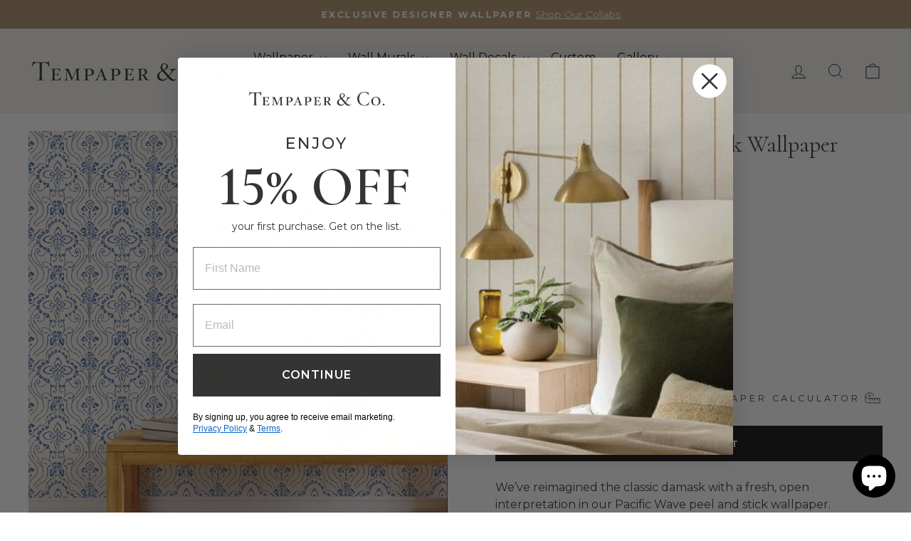

--- FILE ---
content_type: text/html; charset=utf-8
request_url: https://tempaper.com/products/pacific-wave-peel-stick-wallpaper
body_size: 51508
content:
<!doctype html>
<html class="no-js" lang="en" dir="ltr">
<head>



  <!-- Google tag (gtag.js) -->	
  <script async src="https://www.googletagmanager.com/gtag/js?id=G-MFXQQG9QE7"></script>	
  <script>	
    window.dataLayer = window.dataLayer || [];	
    function gtag(){dataLayer.push(arguments);}	
    gtag('js', new Date());	
    gtag('config', 'G-MFXQQG9QE7');	
  </script>	

   
    <script async src='https://cdn.shopify.com/s/files/1/0411/8639/4277/t/11/assets/spotlight.js'></script>

    <link async href='https://cdn.shopify.com/s/files/1/0411/8639/4277/t/11/assets/ymq-option.css' rel='stylesheet'>
    
	<link async href='https://option.ymq.cool/option/bottom.css' rel='stylesheet'> 

	<style id="ymq-jsstyle"></style>
	<script>
		window.best_option = window.best_option || {}; 

		best_option.shop = `tempaper.myshopify.com`; 

		best_option.page = `product`; 

		best_option.ymq_option_branding = {}; 
		  
			best_option.ymq_option_branding = {"button":{"--button-background-checked-color":"#000000","--button-background-color":"#FFFFFF","--button-background-disabled-color":"#FFFFFF","--button-border-checked-color":"#000000","--button-border-color":"#000000","--button-border-disabled-color":"#000000","--button-font-checked-color":"#FFFFFF","--button-font-disabled-color":"#cccccc","--button-font-color":"#000000","--button-border-radius":"0","--button-font-size":"14","--button-line-height":"20","--button-margin-l-r":"4","--button-margin-u-d":"4","--button-padding-l-r":"16","--button-padding-u-d":"8"},"radio":{"--radio-border-color":"#BBC1E1","--radio-border-checked-color":"#BBC1E1","--radio-border-disabled-color":"#BBC1E1","--radio-border-hover-color":"#BBC1E1","--radio-background-color":"#FFFFFF","--radio-background-checked-color":"#275EFE","--radio-background-disabled-color":"#E1E6F9","--radio-background-hover-color":"#FFFFFF","--radio-inner-color":"#E1E6F9","--radio-inner-checked-color":"#FFFFFF","--radio-inner-disabled-color":"#FFFFFF"},"input":{"--input-background-checked-color":"#FFFFFF","--input-background-color":"#FFFFFF","--input-border-checked-color":"#000000","--input-border-color":"#000000","--input-font-checked-color":"#000000","--input-font-color":"#000000","--input-border-radius":"0","--input-font-size":"14","--input-padding-l-r":"16","--input-padding-u-d":"9","--input-width":"100","--input-max-width":"400"},"select":{"--select-border-color":"#000000","--select-border-checked-color":"#000000","--select-background-color":"#FFFFFF","--select-background-checked-color":"#FFFFFF","--select-font-color":"#000000","--select-font-checked-color":"#000000","--select-option-background-color":"#FFFFFF","--select-option-background-checked-color":"#F5F9FF","--select-option-background-disabled-color":"#FFFFFF","--select-option-font-color":"#000000","--select-option-font-checked-color":"#000000","--select-option-font-disabled-color":"#CCCCCC","--select-padding-u-d":"9","--select-padding-l-r":"16","--select-option-padding-u-d":"9","--select-option-padding-l-r":"16","--select-width":"100","--select-max-width":"400","--select-font-size":"14","--select-border-radius":"0"},"multiple":{"--multiple-background-color":"#F5F9FF","--multiple-font-color":"#000000","--multiple-padding-u-d":"2","--multiple-padding-l-r":"8","--multiple-font-size":"12","--multiple-border-radius":"0"},"img":{"--img-border-color":"#FFFFFF","--img-border-checked-color":"#FFFFFF","--img-border-disabled-color":"#FFFFFF","--img-width":"50","--img-height":"50","--img-selected-upper-url":"","--img-disabled-upper-url":"","--img-upper-padding":"0","--img-margin-u-d":"2","--img-margin-l-r":"2","--img-border-radius":"2"},"upload":{"--upload-background-color":"#409EFF","--upload-font-color":"#FFFFFF","--upload-border-color":"#409EFF","--upload-padding-u-d":"12","--upload-padding-l-r":"20","--upload-font-size":"12","--upload-border-radius":"4"},"cart":{"--cart-border-color":"#000000","--buy-border-color":"#000000","--cart-border-hover-color":"#000000","--buy-border-hover-color":"#000000","--cart-background-color":"#000000","--buy-background-color":"#000000","--cart-background-hover-color":"#000000","--buy-background-hover-color":"#000000","--cart-font-color":"#FFFFFF","--buy-font-color":"#FFFFFF","--cart-font-hover-color":"#FFFFFF","--buy-font-hover-color":"#FFFFFF","--cart-padding-u-d":"12","--cart-padding-l-r":"16","--buy-padding-u-d":"12","--buy-padding-l-r":"16","--cart-margin-u-d":"4","--cart-margin-l-r":"0","--buy-margin-u-d":"4","--buy-margin-l-r":"0","--cart-width":"100","--cart-max-width":"800","--buy-width":"100","--buy-max-width":"800","--cart-font-size":"14","--cart-border-radius":"0","--buy-font-size":"14","--buy-border-radius":"0"},"quantity":{"--quantity-border-color":"#A6A3A3","--quantity-font-color":"#000000","--quantity-background-color":"#FFFFFF","--quantity-width":"150","--quantity-height":"40","--quantity-font-size":"14","--quantity-border-radius":"0"},"global":{"--global-title-color":"#000000","--global-help-color":"#000000","--global-error-color":"#DC3545","--global-title-font-size":"14","--global-help-font-size":"12","--global-error-font-size":"12","--global-margin-top":"0","--global-margin-bottom":"20","--global-margin-left":"0","--global-margin-right":"0","--global-title-margin-top":"0","--global-title-margin-bottom":"5","--global-title-margin-left":"0","--global-title-margin-right":"0","--global-help-margin-top":"5","--global-help-margin-bottom":"0","--global-help-margin-left":"0","--global-help-margin-right":"0","--global-error-margin-top":"5","--global-error-margin-bottom":"0","--global-error-margin-left":"0","--global-error-margin-right":"0"},"discount":{"--new-discount-normal-color":"#1878B9","--new-discount-error-color":"#E22120","--new-discount-layout":"flex-end"},"lan":{"require":"This is a required field.","email":"Please enter a valid email address.","phone":"Please enter the correct phone.","number":"Please enter an number.","integer":"Please enter an integer.","min_char":"Please enter no less than %s characters.","max_char":"Please enter no more than %s characters.","max_s":"Please choose less than %s options.","min_s":"Please choose more than %s options.","total_s":"Please choose %s options.","min":"Please enter no less than %s.","max":"Please enter no more than %s.","currency":"USD","sold_out":"sold out","please_choose":"Please choose","add_to_cart":"ADD TO CART","buy_it_now":"BUY IT NOW","add_price_text":"Selection will add %s to the price","discount_code":"Discount code","application":"Apply","discount_error1":"Enter a valid discount code","discount_error2":"discount code isn't valid for the items in your cart"},"price":{"--price-border-color":"#000000","--price-background-color":"#FFFFFF","--price-font-color":"#000000","--price-price-font-color":"#03de90","--price-padding-u-d":"9","--price-padding-l-r":"16","--price-width":"100","--price-max-width":"400","--price-font-size":"14","--price-border-radius":"0"},"extra":{"is_show":"0","plan":0,"quantity-box":"0","price-value":"3,4,15,6,16,7","variant-original-margin-bottom":"15","strong-dorp-down":0,"radio-unchecked":1,"img-option-bigger":1,"add-button-reload":"1","buy-now-new":"1","open-theme-buy-now":1,"open-theme-ajax-cart":1,"free_plan":0,"timestamp":1648147949,"new":2,"id":"58479575222","close":"0","free":"0","add-to-cart-form":"","variant-not-disabled":"0","variant-id-dom":"","add-cart-form-number":".product-single__meta","product-price-in-product-page":"","product-compare-at-price-in-product-page":"","hide-shopify-option":"","show-quantity":"","quantity-change":"","product-hide":"","product-show":"","product-add-to-cart":"","payment-button-hide":"","discount-before":"","cart-quantity-click-change":"","cart-quantity-change":"","check-out-button":"","variant-condition-label-class":".shopify_option_label","variant-condition-value-parent-class":".variant-wrapper","variant-condition-value-class":"","variant-condition-click-class":"","trigger-select":"","trigger-select-join":"","other-form-data":"1","bunow":"1","cart-ajax":"0","add-cart-url":"","theme-variant-class":".variant-wrapper","theme-variant-class-no":"[value=\"product\"]","extra-style-code":"","variant-id-from":"0","trigger-option-dom":".variant-wrapper:eq(ymq1) .variant-input input:eq(ymq2)","before_init_product":"","buildYmqDom_b":"","buildYmqDom_a":"","replaceDomPrice_b":"","replaceDomPrice_a":"","buildFormData_b":"","buildFormData_a":"","doAddCart_before_validate":"","doAddCart_after_validate":"","doAddCart_before_getAjaxData":"","doAddCart_after_getAjaxData":"","doAddCart_success":"","doAddCart_error":"","is_small":"1","tooltip_type":"flipIn","variant-original":"1","sku-model":"0","with-main-sku":"0","source_name":"","simple_condition":"0","fbq-event":"1","wholesale-is-variant":"0","one-time-qty-1":"0","cart-qty-update":"0","min-max-new":"0","real-time-upload":"0","real-time-upload-free":"0","min-max":"0","img_cdn":"0","price-time":"0","main-product-with-properties":"0","child-item-action":"","exclude-free-products":"0","options_list_show":"0","option_value_split":",","penny-variant":"","extra-charge":"","ajaxcart-product-type":"0","ajaxcart-modal":"0","trigger-ajaxcart-modal-show":"","add-cart-timeout":"50","qty-input-trigger":"0","automic-swatch-ajax":"0","product-price-in-product-page-qty":"","product-compare-at-price-in-product-page-qty":"","payment-button-hide-product":"","locale":"0","add-cart-carry-currency":"1","qty-dis-qty":"0","show_wholesale_pricing_fixed":"1","condition-not-free":"0","value-qty-not-free":"0","build_buy_now":"","close-cart-rate":"0","currency-install":"true","currency-load":"","currency-do":"true","currency-beforedo":"","currency-status":"true","currency-format":"","currency-init":"","before_init_cart":"","replaceDomPrice_b_all_time":"","ymqDiscountClick_b":"","ymqDiscountClick_a":"","doCheckout_before_checkoutqty":"","doCheckout_after_checkoutqty":"","doCheckout_before_getAjaxData":"","doCheckout_after_getAjaxData":"","doCheckout_success":"","doCheckout_error":""}}; 
		 
	        
		best_option.product = {"id":7542515302582,"title":"Pacific Wave Peel and Stick Wallpaper","handle":"pacific-wave-peel-stick-wallpaper","description":"\u003cp\u003e\u003cmeta charset=\"utf-8\"\u003e\u003cspan\u003eWe’ve reimagined the classic damask with a fresh, open interpretation in our Pacific Wave peel and stick wallpaper. Featuring elegant, flowing curves and delicate lines \u003c\/span\u003e\u003cspan\u003ein two color options,\u003c\/span\u003e\u003cspan\u003e yellow and cream or blue and off-white, this hand-drawn design adds timeless charm and sophisticated style to any room or small project. \u003c\/span\u003e\u003cspan\u003eIts refined, graceful patterns make it versatile enough to enhance both modern and traditional spaces. Easy to apply and remove, Pacific Wave brings effortless elegance to your home.\u003c\/span\u003e\u003c\/p\u003e\n\u003cul\u003e\u003c\/ul\u003e","published_at":"2023-02-15T14:07:31-05:00","created_at":"2023-01-19T10:05:30-05:00","vendor":"Tempaper \u0026 Co.","type":"WALLPAPER","tags":["Back to School","Blue","Boho\/Eclectic","By Style","By The Roll","Classic","Coastal","Collections","Damask","Eligible for Promo","Logicbroker","Shop All Wallpaper","Shop by Color","Shop by Design","single_wallpaper","Traditional","Wallpaper","YCRF_peelstickwallpaper","Yellow"],"price":695,"price_min":695,"price_max":5999,"available":true,"price_varies":true,"compare_at_price":null,"compare_at_price_min":0,"compare_at_price_max":0,"compare_at_price_varies":false,"variants":[{"id":42062197424310,"title":"SINGLE ROLL \/ Blue Water","option1":"SINGLE ROLL","option2":"Blue Water","option3":null,"sku":"PW16004","requires_shipping":true,"taxable":true,"featured_image":{"id":33284555931830,"product_id":7542515302582,"position":7,"created_at":"2023-02-03T10:12:49-05:00","updated_at":"2023-02-03T10:34:24-05:00","alt":"#color_blue-water","width":1000,"height":1000,"src":"\/\/tempaper.com\/cdn\/shop\/products\/PW16004-blue-pacific-wave-peel-stick-wallpaper.jpg?v=1675438464","variant_ids":[42062197424310,42062197457078]},"available":true,"name":"Pacific Wave Peel and Stick Wallpaper - SINGLE ROLL \/ Blue Water","public_title":"SINGLE ROLL \/ Blue Water","options":["SINGLE ROLL","Blue Water"],"price":4499,"weight":907,"compare_at_price":null,"inventory_management":"shopify","barcode":"651784160048","featured_media":{"alt":"#color_blue-water","id":25850295320758,"position":7,"preview_image":{"aspect_ratio":1.0,"height":1000,"width":1000,"src":"\/\/tempaper.com\/cdn\/shop\/products\/PW16004-blue-pacific-wave-peel-stick-wallpaper.jpg?v=1675438464"}},"requires_selling_plan":false,"selling_plan_allocations":[],"quantity_rule":{"min":1,"max":null,"increment":1}},{"id":42062199161014,"title":"SINGLE ROLL \/ Sundance","option1":"SINGLE ROLL","option2":"Sundance","option3":null,"sku":"PW16003","requires_shipping":true,"taxable":true,"featured_image":{"id":33284556259510,"product_id":7542515302582,"position":15,"created_at":"2023-02-03T10:12:49-05:00","updated_at":"2023-02-03T10:33:27-05:00","alt":"#color_sundance","width":1000,"height":1000,"src":"\/\/tempaper.com\/cdn\/shop\/products\/PW16003-yellow-pacific-wave-peel-stick-wallpaper.jpg?v=1675438407","variant_ids":[42062199161014,42062199193782]},"available":true,"name":"Pacific Wave Peel and Stick Wallpaper - SINGLE ROLL \/ Sundance","public_title":"SINGLE ROLL \/ Sundance","options":["SINGLE ROLL","Sundance"],"price":5999,"weight":907,"compare_at_price":null,"inventory_management":"shopify","barcode":"651784160031","featured_media":{"alt":"#color_sundance","id":25850295091382,"position":15,"preview_image":{"aspect_ratio":1.0,"height":1000,"width":1000,"src":"\/\/tempaper.com\/cdn\/shop\/products\/PW16003-yellow-pacific-wave-peel-stick-wallpaper.jpg?v=1675438407"}},"requires_selling_plan":false,"selling_plan_allocations":[],"quantity_rule":{"min":1,"max":null,"increment":1}},{"id":42062197457078,"title":"SAMPLE \/ Blue Water","option1":"SAMPLE","option2":"Blue Water","option3":null,"sku":"PW16004-S","requires_shipping":true,"taxable":true,"featured_image":{"id":33284555931830,"product_id":7542515302582,"position":7,"created_at":"2023-02-03T10:12:49-05:00","updated_at":"2023-02-03T10:34:24-05:00","alt":"#color_blue-water","width":1000,"height":1000,"src":"\/\/tempaper.com\/cdn\/shop\/products\/PW16004-blue-pacific-wave-peel-stick-wallpaper.jpg?v=1675438464","variant_ids":[42062197424310,42062197457078]},"available":true,"name":"Pacific Wave Peel and Stick Wallpaper - SAMPLE \/ Blue Water","public_title":"SAMPLE \/ Blue Water","options":["SAMPLE","Blue Water"],"price":695,"weight":113,"compare_at_price":null,"inventory_management":null,"barcode":"","featured_media":{"alt":"#color_blue-water","id":25850295320758,"position":7,"preview_image":{"aspect_ratio":1.0,"height":1000,"width":1000,"src":"\/\/tempaper.com\/cdn\/shop\/products\/PW16004-blue-pacific-wave-peel-stick-wallpaper.jpg?v=1675438464"}},"requires_selling_plan":false,"selling_plan_allocations":[],"quantity_rule":{"min":1,"max":null,"increment":1}},{"id":42062199193782,"title":"SAMPLE \/ Sundance","option1":"SAMPLE","option2":"Sundance","option3":null,"sku":"PW16003-S","requires_shipping":true,"taxable":true,"featured_image":{"id":33284556259510,"product_id":7542515302582,"position":15,"created_at":"2023-02-03T10:12:49-05:00","updated_at":"2023-02-03T10:33:27-05:00","alt":"#color_sundance","width":1000,"height":1000,"src":"\/\/tempaper.com\/cdn\/shop\/products\/PW16003-yellow-pacific-wave-peel-stick-wallpaper.jpg?v=1675438407","variant_ids":[42062199161014,42062199193782]},"available":true,"name":"Pacific Wave Peel and Stick Wallpaper - SAMPLE \/ Sundance","public_title":"SAMPLE \/ Sundance","options":["SAMPLE","Sundance"],"price":695,"weight":113,"compare_at_price":null,"inventory_management":null,"barcode":"","featured_media":{"alt":"#color_sundance","id":25850295091382,"position":15,"preview_image":{"aspect_ratio":1.0,"height":1000,"width":1000,"src":"\/\/tempaper.com\/cdn\/shop\/products\/PW16003-yellow-pacific-wave-peel-stick-wallpaper.jpg?v=1675438407"}},"requires_selling_plan":false,"selling_plan_allocations":[],"quantity_rule":{"min":1,"max":null,"increment":1}}],"images":["\/\/tempaper.com\/cdn\/shop\/products\/PW16004-blue-pacific-wave-peel-stick-wallpaper-entryway-bench.jpg?v=1675438464","\/\/tempaper.com\/cdn\/shop\/products\/PW16004-blue-pacific-wave-peel-stick-wallpaper-roll.jpg?v=1675438407","\/\/tempaper.com\/cdn\/shop\/products\/PW16004-blue-pacific-wave-peel-stick-wallpaper-bedroom-01.jpg?v=1675438464","\/\/tempaper.com\/cdn\/shop\/products\/PW16004-blue-pacific-wave-peel-stick-wallpaper-bedroom.jpg?v=1675438464","\/\/tempaper.com\/cdn\/shop\/products\/PW16004-blue-pacific-wave-peel-stick-wallpaper-dining-room.jpg?v=1675438464","\/\/tempaper.com\/cdn\/shop\/products\/PW16004-blue-pacific-wave-peel-stick-wallpaper-dresser-bedroom.jpg?v=1675438464","\/\/tempaper.com\/cdn\/shop\/products\/PW16004-blue-pacific-wave-peel-stick-wallpaper.jpg?v=1675438464","\/\/tempaper.com\/cdn\/shop\/products\/PW16003-yellow-pacific-wave-peel-stick-wallpaper-living-room-01.jpg?v=1675438407","\/\/tempaper.com\/cdn\/shop\/products\/pw16003-tempaper-pacificwave-sundance-roll-rgb_c7d6ce0e-cb89-45a8-9529-50a2218feeca.jpg?v=1675438407","\/\/tempaper.com\/cdn\/shop\/products\/PW16003-yellow-pacific-wave-peel-stick-wallpaper-entryway-bench.jpg?v=1675438407","\/\/tempaper.com\/cdn\/shop\/products\/PW16003-yellow-pacific-wave-peel-stick-wallpaper-living-room.jpg?v=1675438407","\/\/tempaper.com\/cdn\/shop\/products\/PW16003-yellow-pacific-wave-peel-stick-wallpaper-nursery.jpg?v=1675438407","\/\/tempaper.com\/cdn\/shop\/products\/PW16003-yellow-pacific-wave-peel-stick-wallpaper-bedroom.jpg?v=1675438407","\/\/tempaper.com\/cdn\/shop\/products\/PW16003-yellow-pacific-wave-peel-stick-wallpaper-entryway.jpg?v=1675438407","\/\/tempaper.com\/cdn\/shop\/products\/PW16003-yellow-pacific-wave-peel-stick-wallpaper.jpg?v=1675438407"],"featured_image":"\/\/tempaper.com\/cdn\/shop\/products\/PW16004-blue-pacific-wave-peel-stick-wallpaper-entryway-bench.jpg?v=1675438464","options":["Size","Color"],"media":[{"alt":"#color_blue-water","id":25850295255222,"position":1,"preview_image":{"aspect_ratio":1.0,"height":1000,"width":1000,"src":"\/\/tempaper.com\/cdn\/shop\/products\/PW16004-blue-pacific-wave-peel-stick-wallpaper-entryway-bench.jpg?v=1675438464"},"aspect_ratio":1.0,"height":1000,"media_type":"image","src":"\/\/tempaper.com\/cdn\/shop\/products\/PW16004-blue-pacific-wave-peel-stick-wallpaper-entryway-bench.jpg?v=1675438464","width":1000},{"alt":"#color_blue-water","id":25850295287990,"position":2,"preview_image":{"aspect_ratio":1.0,"height":1000,"width":1000,"src":"\/\/tempaper.com\/cdn\/shop\/products\/PW16004-blue-pacific-wave-peel-stick-wallpaper-roll.jpg?v=1675438407"},"aspect_ratio":1.0,"height":1000,"media_type":"image","src":"\/\/tempaper.com\/cdn\/shop\/products\/PW16004-blue-pacific-wave-peel-stick-wallpaper-roll.jpg?v=1675438407","width":1000},{"alt":"#color_blue-water","id":25850295124150,"position":3,"preview_image":{"aspect_ratio":1.0,"height":1000,"width":1000,"src":"\/\/tempaper.com\/cdn\/shop\/products\/PW16004-blue-pacific-wave-peel-stick-wallpaper-bedroom-01.jpg?v=1675438464"},"aspect_ratio":1.0,"height":1000,"media_type":"image","src":"\/\/tempaper.com\/cdn\/shop\/products\/PW16004-blue-pacific-wave-peel-stick-wallpaper-bedroom-01.jpg?v=1675438464","width":1000},{"alt":"#color_blue-water","id":25850295156918,"position":4,"preview_image":{"aspect_ratio":1.0,"height":1000,"width":1000,"src":"\/\/tempaper.com\/cdn\/shop\/products\/PW16004-blue-pacific-wave-peel-stick-wallpaper-bedroom.jpg?v=1675438464"},"aspect_ratio":1.0,"height":1000,"media_type":"image","src":"\/\/tempaper.com\/cdn\/shop\/products\/PW16004-blue-pacific-wave-peel-stick-wallpaper-bedroom.jpg?v=1675438464","width":1000},{"alt":"#color_blue-water","id":25850295189686,"position":5,"preview_image":{"aspect_ratio":1.0,"height":1000,"width":1000,"src":"\/\/tempaper.com\/cdn\/shop\/products\/PW16004-blue-pacific-wave-peel-stick-wallpaper-dining-room.jpg?v=1675438464"},"aspect_ratio":1.0,"height":1000,"media_type":"image","src":"\/\/tempaper.com\/cdn\/shop\/products\/PW16004-blue-pacific-wave-peel-stick-wallpaper-dining-room.jpg?v=1675438464","width":1000},{"alt":"#color_blue-water","id":25850295222454,"position":6,"preview_image":{"aspect_ratio":1.0,"height":1000,"width":1000,"src":"\/\/tempaper.com\/cdn\/shop\/products\/PW16004-blue-pacific-wave-peel-stick-wallpaper-dresser-bedroom.jpg?v=1675438464"},"aspect_ratio":1.0,"height":1000,"media_type":"image","src":"\/\/tempaper.com\/cdn\/shop\/products\/PW16004-blue-pacific-wave-peel-stick-wallpaper-dresser-bedroom.jpg?v=1675438464","width":1000},{"alt":"#color_blue-water","id":25850295320758,"position":7,"preview_image":{"aspect_ratio":1.0,"height":1000,"width":1000,"src":"\/\/tempaper.com\/cdn\/shop\/products\/PW16004-blue-pacific-wave-peel-stick-wallpaper.jpg?v=1675438464"},"aspect_ratio":1.0,"height":1000,"media_type":"image","src":"\/\/tempaper.com\/cdn\/shop\/products\/PW16004-blue-pacific-wave-peel-stick-wallpaper.jpg?v=1675438464","width":1000},{"alt":"#color_sundance","id":25850294993078,"position":8,"preview_image":{"aspect_ratio":1.0,"height":1000,"width":1000,"src":"\/\/tempaper.com\/cdn\/shop\/products\/PW16003-yellow-pacific-wave-peel-stick-wallpaper-living-room-01.jpg?v=1675438407"},"aspect_ratio":1.0,"height":1000,"media_type":"image","src":"\/\/tempaper.com\/cdn\/shop\/products\/PW16003-yellow-pacific-wave-peel-stick-wallpaper-living-room-01.jpg?v=1675438407","width":1000},{"alt":"#color_sundance","id":25850294862006,"position":9,"preview_image":{"aspect_ratio":1.0,"height":1000,"width":1000,"src":"\/\/tempaper.com\/cdn\/shop\/products\/pw16003-tempaper-pacificwave-sundance-roll-rgb_c7d6ce0e-cb89-45a8-9529-50a2218feeca.jpg?v=1675438407"},"aspect_ratio":1.0,"height":1000,"media_type":"image","src":"\/\/tempaper.com\/cdn\/shop\/products\/pw16003-tempaper-pacificwave-sundance-roll-rgb_c7d6ce0e-cb89-45a8-9529-50a2218feeca.jpg?v=1675438407","width":1000},{"alt":"#color_sundance","id":25850294927542,"position":10,"preview_image":{"aspect_ratio":1.0,"height":1000,"width":1000,"src":"\/\/tempaper.com\/cdn\/shop\/products\/PW16003-yellow-pacific-wave-peel-stick-wallpaper-entryway-bench.jpg?v=1675438407"},"aspect_ratio":1.0,"height":1000,"media_type":"image","src":"\/\/tempaper.com\/cdn\/shop\/products\/PW16003-yellow-pacific-wave-peel-stick-wallpaper-entryway-bench.jpg?v=1675438407","width":1000},{"alt":"#color_sundance","id":25850295025846,"position":11,"preview_image":{"aspect_ratio":1.0,"height":1000,"width":1000,"src":"\/\/tempaper.com\/cdn\/shop\/products\/PW16003-yellow-pacific-wave-peel-stick-wallpaper-living-room.jpg?v=1675438407"},"aspect_ratio":1.0,"height":1000,"media_type":"image","src":"\/\/tempaper.com\/cdn\/shop\/products\/PW16003-yellow-pacific-wave-peel-stick-wallpaper-living-room.jpg?v=1675438407","width":1000},{"alt":"#color_sundance","id":25850295058614,"position":12,"preview_image":{"aspect_ratio":1.0,"height":1000,"width":1000,"src":"\/\/tempaper.com\/cdn\/shop\/products\/PW16003-yellow-pacific-wave-peel-stick-wallpaper-nursery.jpg?v=1675438407"},"aspect_ratio":1.0,"height":1000,"media_type":"image","src":"\/\/tempaper.com\/cdn\/shop\/products\/PW16003-yellow-pacific-wave-peel-stick-wallpaper-nursery.jpg?v=1675438407","width":1000},{"alt":"#color_sundance","id":25850294894774,"position":13,"preview_image":{"aspect_ratio":1.0,"height":1000,"width":1000,"src":"\/\/tempaper.com\/cdn\/shop\/products\/PW16003-yellow-pacific-wave-peel-stick-wallpaper-bedroom.jpg?v=1675438407"},"aspect_ratio":1.0,"height":1000,"media_type":"image","src":"\/\/tempaper.com\/cdn\/shop\/products\/PW16003-yellow-pacific-wave-peel-stick-wallpaper-bedroom.jpg?v=1675438407","width":1000},{"alt":"#color_sundance","id":25850294960310,"position":14,"preview_image":{"aspect_ratio":1.0,"height":1000,"width":1000,"src":"\/\/tempaper.com\/cdn\/shop\/products\/PW16003-yellow-pacific-wave-peel-stick-wallpaper-entryway.jpg?v=1675438407"},"aspect_ratio":1.0,"height":1000,"media_type":"image","src":"\/\/tempaper.com\/cdn\/shop\/products\/PW16003-yellow-pacific-wave-peel-stick-wallpaper-entryway.jpg?v=1675438407","width":1000},{"alt":"#color_sundance","id":25850295091382,"position":15,"preview_image":{"aspect_ratio":1.0,"height":1000,"width":1000,"src":"\/\/tempaper.com\/cdn\/shop\/products\/PW16003-yellow-pacific-wave-peel-stick-wallpaper.jpg?v=1675438407"},"aspect_ratio":1.0,"height":1000,"media_type":"image","src":"\/\/tempaper.com\/cdn\/shop\/products\/PW16003-yellow-pacific-wave-peel-stick-wallpaper.jpg?v=1675438407","width":1000}],"requires_selling_plan":false,"selling_plan_groups":[],"content":"\u003cp\u003e\u003cmeta charset=\"utf-8\"\u003e\u003cspan\u003eWe’ve reimagined the classic damask with a fresh, open interpretation in our Pacific Wave peel and stick wallpaper. Featuring elegant, flowing curves and delicate lines \u003c\/span\u003e\u003cspan\u003ein two color options,\u003c\/span\u003e\u003cspan\u003e yellow and cream or blue and off-white, this hand-drawn design adds timeless charm and sophisticated style to any room or small project. \u003c\/span\u003e\u003cspan\u003eIts refined, graceful patterns make it versatile enough to enhance both modern and traditional spaces. Easy to apply and remove, Pacific Wave brings effortless elegance to your home.\u003c\/span\u003e\u003c\/p\u003e\n\u003cul\u003e\u003c\/ul\u003e"}; 

		best_option.ymq_has_only_default_variant = true; 
		 
			best_option.ymq_has_only_default_variant = false; 
		 

        
            best_option.ymq_status = {}; 
    		 
    
    		best_option.ymq_variantjson = {}; 
    		 
    
    		best_option.ymq_option_data = {}; 
    		

    		best_option.ymq_option_condition = {}; 
    		 
              
        


        best_option.product_collections = {};
        
            best_option.product_collections[279537549494] = {"id":279537549494,"handle":"removable-wallpaper","title":"All Peel and Stick Wallpaper","updated_at":"2026-01-20T16:24:49-05:00","body_html":"\u003ch2 style=\"text-align: center;\"\u003eShop all removable, peel-and-stick wallpaper designs. \u003c\/h2\u003e","published_at":"2021-09-27T15:51:57-04:00","sort_order":"manual","template_suffix":"shop-all-wallpaper","disjunctive":false,"rules":[{"column":"tag","relation":"equals","condition":"Shop All Wallpaper"}],"published_scope":"web","image":{"created_at":"2021-11-23T12:25:57-05:00","alt":"faux-horizontal-grasscloth-peel-stick-wallpaper","width":1000,"height":1000,"src":"\/\/tempaper.com\/cdn\/shop\/collections\/14b256c74d8f9ed141752b9047d8e148_3b97a129-a56c-482f-a65c-5dc46aea5da6.jpg?v=1701262581"}};
        
            best_option.product_collections[279535616182] = {"id":279535616182,"handle":"wallpaper","title":"All Wallpaper","updated_at":"2026-01-20T16:24:49-05:00","body_html":"\u003cp\u003eShop by rolls, panels and custom removable wallpaper designs. Then, peel, place, and embrace the possibilities!\u003c\/p\u003e","published_at":"2021-09-27T15:51:13-04:00","sort_order":"manual","template_suffix":"all-wallpaper","disjunctive":true,"rules":[{"column":"tag","relation":"equals","condition":"Shop All Wallpaper"},{"column":"tag","relation":"equals","condition":"By The Roll"},{"column":"tag","relation":"equals","condition":"single and double"},{"column":"tag","relation":"equals","condition":"single_wallpaper"},{"column":"tag","relation":"equals","condition":"double_wallpaper"},{"column":"tag","relation":"equals","condition":"only_double_roll"},{"column":"tag","relation":"equals","condition":"Panels"},{"column":"tag","relation":"equals","condition":"wallpaper by the panel"},{"column":"tag","relation":"equals","condition":"large_panel"},{"column":"tag","relation":"equals","condition":"small_panel"},{"column":"tag","relation":"equals","condition":"Custom Design"},{"column":"tag","relation":"equals","condition":"unpasted"},{"column":"tag","relation":"equals","condition":"unpasted grasscloth"}],"published_scope":"web","image":{"created_at":"2023-06-21T08:14:36-04:00","alt":null,"width":800,"height":800,"src":"\/\/tempaper.com\/cdn\/shop\/collections\/Q2.23_homepage_color-hero_800x800_all.jpg?v=1687349677"}};
        
            best_option.product_collections[279536206006] = {"id":279536206006,"handle":"blue","title":"Blue Peel and Stick Wallpaper","updated_at":"2026-01-20T16:24:17-05:00","body_html":"\u003ch2 style=\"text-align: center;\"\u003e\n\u003cstrong\u003e\u003c\/strong\u003eAssociated with the sea and sky, this calming color soothes the senses and brings serenity to your space. It’s no wonder blue remains a popular choice for decorating bedrooms and more.\u003c\/h2\u003e","published_at":"2021-09-27T15:51:27-04:00","sort_order":"manual","template_suffix":"blue","disjunctive":false,"rules":[{"column":"tag","relation":"equals","condition":"Blue"},{"column":"type","relation":"not_equals","condition":"Unpasted Wallpaper"},{"column":"type","relation":"not_equals","condition":"Wall Decals"}],"published_scope":"web","image":{"created_at":"2021-11-23T12:24:43-05:00","alt":"Bamboo Chinoiserie Removable Wallpaper - A bedroom featuring a Tempaper's Bamboo Chinoiserie Peel and Stick Wallpaper in Nightfall","width":1000,"height":1000,"src":"\/\/tempaper.com\/cdn\/shop\/collections\/24fd6a88a61bf6f90d4436b0eb045907_38644610-6249-46ce-881f-6bc382cd3e78.jpg?v=1729183366"}};
        
            best_option.product_collections[279536697526] = {"id":279536697526,"handle":"bohemian-eclectic","title":"Boho Peel and Stick Wallpaper","updated_at":"2026-01-20T16:24:17-05:00","body_html":"\u003ch2 style=\"text-align: center;\"\u003eBring exoticism into your bohemian-inspired home with expressive colors and extravagant patterns. Wild and carefree, our collection of boho peel-and-stick wallpaper will help nourish your wanderlust spirit.\u003c\/h2\u003e","published_at":"2021-09-27T15:51:38-04:00","sort_order":"best-selling","template_suffix":"wallpaper","disjunctive":false,"rules":[{"column":"tag","relation":"equals","condition":"Boho\/Eclectic"},{"column":"type","relation":"not_contains","condition":"zakeke-design"}],"published_scope":"web","image":{"created_at":"2021-11-23T12:24:46-05:00","alt":"boho nursery","width":1080,"height":1080,"src":"\/\/tempaper.com\/cdn\/shop\/collections\/a3dca6b93056cc890b01c5b2574a52e0_d3766aa5-0d4e-494b-b0ee-32b209cf0350.jpg?v=1687290640"}};
        
            best_option.product_collections[279536730294] = {"id":279536730294,"handle":"classic","title":"Classic Peel and Stick Wallpaper","updated_at":"2026-01-20T07:15:24-05:00","body_html":"\u003ch2 style=\"text-align: center;\"\u003eRevitalize your room when you incorporate Tempaper's timeless and elegant removable wallpaper into your space.\u003cbr\u003e\n\u003c\/h2\u003e","published_at":"2021-09-27T15:51:39-04:00","sort_order":"manual","template_suffix":"wallpaper","disjunctive":false,"rules":[{"column":"tag","relation":"equals","condition":"Classic"}],"published_scope":"web","image":{"created_at":"2021-11-23T12:24:54-05:00","alt":"Grasscloth Wallpaper Bedroom","width":1080,"height":1080,"src":"\/\/tempaper.com\/cdn\/shop\/collections\/56d96b5f68b5ddfae752b39c7edc1acd_d1d9a9e8-395d-447a-a369-6090ab35aeae.jpg?v=1687356634"}};
        
            best_option.product_collections[279538532534] = {"id":279538532534,"handle":"coastal","title":"Coastal Wallpaper","updated_at":"2026-01-20T07:15:24-05:00","body_html":"\u003ch2 style=\"text-align: center;\"\u003eBring a sense of serenity into your space with designs inspired by the seaside. Our coastal peel and stick wallpaper collection consists of organic textures, crisp color palettes and subtle nods to the sea to help you achieve a cozy and inviting home.\u003c\/h2\u003e\n\u003cp\u003e \u003cbr\u003e\u003c\/p\u003e","published_at":"2021-09-27T15:52:18-04:00","sort_order":"manual","template_suffix":"wallpaper","disjunctive":false,"rules":[{"column":"tag","relation":"equals","condition":"Coastal"}],"published_scope":"web","image":{"created_at":"2021-11-23T12:24:56-05:00","alt":"","width":1000,"height":1000,"src":"\/\/tempaper.com\/cdn\/shop\/collections\/4a8aa9b7f9f29f7e9749d55daf39c9fb_b68ad3cb-ac52-4e4b-a528-389e130344cc.jpg?v=1705426947"}};
        
            best_option.product_collections[328250392758] = {"id":328250392758,"handle":"beach-dorm-room-wallpaper","updated_at":"2026-01-21T07:13:48-05:00","published_at":"2024-06-26T07:44:23-04:00","sort_order":"manual","template_suffix":"wallpaper","published_scope":"web","title":"Coastal Wallpaper For Dorm Rooms","body_html":"\u003cp\u003e\u003cspan data-contrast=\"auto\" lang=\"EN-US\" class=\"TextRun SCXW84130759 BCX0\"\u003e\u003cspan class=\"NormalTextRun ContextualSpellingAndGrammarErrorV2Themed SCXW84130759 BCX0\"\u003eBring\u003c\/span\u003e\u003cspan class=\"NormalTextRun SCXW84130759 BCX0\"\u003e breezy coastal vibes to your dorm, apartment, or college pad with peel and stick wallpaper that turns any space into a cozy seaside escape.\u003c\/span\u003e\u003c\/span\u003e\u003c\/p\u003e\n\u003c!----\u003e"};
        
            best_option.product_collections[331099635894] = {"id":331099635894,"handle":"eligible","title":"Eligible","updated_at":"2026-01-20T16:24:49-05:00","body_html":"","published_at":"2024-07-30T09:32:50-04:00","sort_order":"alpha-asc","template_suffix":"all-wallpaper","disjunctive":false,"rules":[{"column":"type","relation":"not_equals","condition":"Gift Cards"},{"column":"title","relation":"not_equals","condition":"Hourly Design Fee"},{"column":"type","relation":"not_equals","condition":"Wallpaper Books"},{"column":"title","relation":"not_equals","condition":"Misc Credit Card Charge"},{"column":"tag","relation":"equals","condition":"Eligible for Promo"}],"published_scope":"web"};
        
            best_option.product_collections[303274328246] = {"id":303274328246,"handle":"heritage-wallpaper-collection","updated_at":"2026-01-20T16:23:55-05:00","published_at":"2023-11-21T15:24:32-05:00","sort_order":"manual","template_suffix":"wallpaper","published_scope":"web","title":"Heritage Wallpaper Collection","body_html":"\u003cmeta charset=\"UTF-8\"\u003e\n\u003cp data-pm-slice=\"1 1 []\" data-mce-fragment=\"1\"\u003eWelcome to our exquisite collection of Heritage Style, Peel and Stick Wallpaper, Unpasted Wallpaper – a curated selection to transform your living spaces into havens of timeless charm.\u003c\/p\u003e","image":{"created_at":"2024-10-04T12:45:03-04:00","alt":null,"width":1080,"height":1080,"src":"\/\/tempaper.com\/cdn\/shop\/collections\/collection-image_heritage-style.jpg?v=1728060304"}};
        
            best_option.product_collections[288565166262] = {"id":288565166262,"handle":"sample-product","title":"Sample Product","updated_at":"2026-01-20T16:24:49-05:00","body_html":"","published_at":"2022-03-24T16:19:16-04:00","sort_order":"best-selling","template_suffix":"","disjunctive":false,"rules":[{"column":"variant_title","relation":"contains","condition":"SAMPLE"},{"column":"title","relation":"not_contains","condition":"test"},{"column":"title","relation":"not_contains","condition":"Burlap Peel And Stick Wallpaper - Navy"}],"published_scope":"web"};
        
            best_option.product_collections[279536140470] = {"id":279536140470,"handle":"shop-by-color","title":"Shop By Color","updated_at":"2026-01-20T16:24:49-05:00","body_html":"\u003ch2 data-pm-slice=\"1 1 []\"\u003eHow do you hue? What could be better than easy-to-apply wallpaper in every color of the rainbow? The fact that it’s simple to remove. So your space can wink with pink then fade to black. Just. Like. That.\u003c\/h2\u003e","published_at":"2021-09-27T15:51:25-04:00","sort_order":"best-selling","template_suffix":"shop-by-color","disjunctive":false,"rules":[{"column":"tag","relation":"equals","condition":"Shop by Color"}],"published_scope":"web","image":{"created_at":"2021-11-23T12:25:59-05:00","alt":null,"width":2880,"height":1620,"src":"\/\/tempaper.com\/cdn\/shop\/collections\/5ba41114e0e339b6109c9d930a877347_0aba5406-4588-4282-8f46-421f51bcb578.jpg?v=1676399204"}};
        
            best_option.product_collections[279536631990] = {"id":279536631990,"handle":"removable-wallpaper-style","title":"Shop By Style","updated_at":"2026-01-20T16:24:49-05:00","body_html":"\u003ch2 style=\"text-align: center;\"\u003eDiscover the perfect peel-and-stick wallpaper prints to match your ever-changing style. Simply head over to the filter and sort by your favorite styles.\u003c\/h2\u003e","published_at":"2021-09-27T15:51:37-04:00","sort_order":"best-selling","template_suffix":"shop-by-style","disjunctive":false,"rules":[{"column":"tag","relation":"equals","condition":"Wallpaper"},{"column":"title","relation":"not_contains","condition":"tool"}],"published_scope":"web","image":{"created_at":"2021-11-23T12:24:49-05:00","alt":null,"width":800,"height":329,"src":"\/\/tempaper.com\/cdn\/shop\/collections\/b804f9c47f0250dc08367be1c0be185a_182b3f61-a636-4271-93fa-c2b664e637dd.png?v=1637688289"}};
        
            best_option.product_collections[329846030518] = {"id":329846030518,"handle":"summer-wallpaper","updated_at":"2026-01-20T16:23:55-05:00","published_at":"2024-07-11T08:47:02-04:00","sort_order":"manual","template_suffix":"wallpaper","published_scope":"web","title":"Summer Wallpaper Collection","body_html":"\u003cp\u003e\u003cspan\u003eDiscover the essence of summer with our curated selection of vibrant peel and stick wallpaper prints. Summer is the perfect season to transform your walls into a delightful reflection of the playful spirit of the season.\u003c\/span\u003e\u003c\/p\u003e\n\u003c!----\u003e"};
        
            best_option.product_collections[279537025206] = {"id":279537025206,"handle":"traditional","title":"Traditional Wallpaper","updated_at":"2026-01-20T07:15:24-05:00","body_html":"\u003ch2 style=\"text-align: center;\"\u003eSpark joy with the comfort and calm of Tempaper's classic removable wallpaper prints.\u003cbr\u003e\n\u003c\/h2\u003e","published_at":"2021-09-27T15:51:46-04:00","sort_order":"best-selling","template_suffix":"wallpaper","disjunctive":false,"rules":[{"column":"tag","relation":"equals","condition":"Traditional"}],"published_scope":"web","image":{"created_at":"2021-11-23T12:26:09-05:00","alt":null,"width":1000,"height":411,"src":"\/\/tempaper.com\/cdn\/shop\/collections\/92ef4b4e30ebcef93402ba4a8456a99a_249c6c1e-67a6-4af7-8a23-36339f94f031.jpg?v=1637688370"}};
        
            best_option.product_collections[279536599222] = {"id":279536599222,"handle":"yellow","title":"Yellow Peel and Stick Wallpaper","updated_at":"2026-01-20T07:15:24-05:00","body_html":"\u003ch2 style=\"text-align: center; font-size: 24px;\"\u003e\n\u003cstrong\u003e\u003c\/strong\u003eKnown to capture joy and raise self-esteem, you are sure to bring happiness into your interior year-round with our warm honey hues and sunny, yellow removable wallpaper. Try this radiant and optimistic color in playrooms, living rooms and home gyms for an extra burst of energy.\u003c\/h2\u003e","published_at":"2021-09-27T15:51:36-04:00","sort_order":"best-selling","template_suffix":"yellow","disjunctive":false,"rules":[{"column":"tag","relation":"equals","condition":"Yellow"}],"published_scope":"web","image":{"created_at":"2021-11-23T12:26:21-05:00","alt":null,"width":1080,"height":1080,"src":"\/\/tempaper.com\/cdn\/shop\/collections\/91df63ae351f695d2bdccde8783e9fee_6cc76c53-8498-4540-a155-a68473466e97.jpg?v=1647373158"}};
        


        best_option.ymq_template_options = {};
	    best_option.ymq_option_template = {};
		best_option.ymq_option_template_condition = {}; 
	    
	    
	    

        
            best_option.ymq_option_template_sort = `502`;
        

        
            best_option.ymq_option_template_sort_before = false;
        
        
        
        best_option.ymq_option_template_c_t = {};
  		best_option.ymq_option_template_condition_c_t = {};
        best_option.ymq_option_template_assign_c_t = {};
        
        
            
            
                
                
                    best_option.ymq_template_options[`tem502`] = {"template":{"ymq502tem1":{"id":"502tem1","type":"2","label":"Wall Dimensions","required":1,"placeholder":"Please include the dimensions for each wall separately.\n\neg: Wall One 8&#39; x 10&#39;\n      Wall Two 8&#39; x 12&#39; 3&quot;\n      Wall Three 8&#39; x 10&#39;\n      Wall Four 8&#39; x 12&#39; 3&quot;","open_new_window":1,"is_get_to_cart":1,"onetime":0,"column_width":"","tooltip":"","tooltip_position":"1","hide_title":"0","class":"","help":"","alert_text":"","a_t1":"","a_t2":"","a_width":"700","weight":"","sku":"","price":"","one_time":"0","min_char":"","max_char":"","default_text":""}},"condition":{"502tem1":{"type":"1","andor":"||","show":"1","children":"","options":{"1":{"type":"1","id":"Size","option_type":600,"value":"Square Foot,SQUARE FOOT"}}}},"assign":{"type":0,"manual":{"tag":"","collection":"","product":"7060002308278,7541899526326,7060039762102,7060002013366,7680616267958,7541894217910,7680626032822,7579594490038,7579609727158,7577768951990,7541912207542,7541901492406,7541900705974,7541900148918,7541893398710,7399229554870,7060065616054,7541902442678,7541901983926,7541900509366,7541899919542,7060047626422,7060066205878,7060066402486,7060066664630,7060066959542,7060067254454,7060067516598,7060068040886,7060068597942,7812893933750,7812998201526,7813325488310,7813406097590,7844394303670,8054335373494,8054453305526,8054457106614,8054460383414,8054462775478,8127829606582,8127425478838,8338264424630"},"automate":{"type":"1","data":{"1":{"tem_condition":"1","tem_condition_type":"1","tem_condition_value":""}}}}};
                    best_option.ymq_option_template_c_t[`tem502`] = best_option.ymq_template_options[`tem502`]['template'];
                    best_option.ymq_option_template_condition_c_t[`tem502`] = best_option.ymq_template_options[`tem502`]['condition'];
                    best_option.ymq_option_template_assign_c_t[`tem502`] = best_option.ymq_template_options[`tem502`]['assign'];
                
            
                
                
                    best_option.ymq_template_options[`tem1`] = {"template":{"ymq1tem2":{"id":"1tem2","type":"1","label":"Wall Dimensions","placeholder":"Enter your dimensions here (ex: 8 ft tall x 10 ft wide)","open_new_window":1,"is_get_to_cart":1,"onetime":0,"required":"0","column_width":"","tooltip":"","tooltip_position":"1","hide_title":"0","class":"","help":"","alert_text":"","a_t1":"","a_t2":"","a_width":"700","weight":"","sku":"","price":"","one_time":"0","min_char":"","max_char":"","default_text":"","min":"","max":"","field_type":"1"}},"condition":{},"assign":{"type":0,"manual":{"tag":"","collection":"","product":""},"automate":{"type":"1","data":{"1":{"tem_condition":1,"tem_condition_type":1,"tem_condition_value":""}}}}};
                    best_option.ymq_option_template_c_t[`tem1`] = best_option.ymq_template_options[`tem1`]['template'];
                    best_option.ymq_option_template_condition_c_t[`tem1`] = best_option.ymq_template_options[`tem1`]['condition'];
                    best_option.ymq_option_template_assign_c_t[`tem1`] = best_option.ymq_template_options[`tem1`]['assign'];
                
            
        

        

        
	</script>
    <script async src='https://options.ymq.cool/option/best-options.js'></script>
	


  <meta charset="utf-8">
  <meta http-equiv="X-UA-Compatible" content="IE=edge,chrome=1">
  <meta name="viewport" content="width=device-width,initial-scale=1">
  <meta name="theme-color" content="#111111">
  <link rel="canonical" href="https://tempaper.com/products/pacific-wave-peel-stick-wallpaper">
  <link rel="preconnect" href="https://cdn.shopify.com" crossorigin>
  <link rel="preconnect" href="https://fonts.shopifycdn.com" crossorigin>
  <link rel="dns-prefetch" href="https://productreviews.shopifycdn.com">
  <link rel="dns-prefetch" href="https://ajax.googleapis.com">
  <link rel="dns-prefetch" href="https://maps.googleapis.com">
  <link rel="dns-prefetch" href="https://maps.gstatic.com"><link rel="shortcut icon" href="//tempaper.com/cdn/shop/files/TP_favicon_32x32_c7778070-ea1d-45ed-aa6a-2f0c9a81e40c_32x32.jpg?v=1676497663" type="image/png" /><title>Pacific Wave Peel And Stick Wallpaper | Tempaper &amp; Co.
</title>
<meta name="description" content="Get ready to daydream of sunny destinations. Shop our Pacific Wave peel and stick wallpaper that offers a burst of happiness and exoticism into your interior."><meta property="og:site_name" content="Tempaper &amp; Co.">
  <meta property="og:url" content="https://tempaper.com/products/pacific-wave-peel-stick-wallpaper">
  <meta property="og:title" content="Pacific Wave Peel and Stick Wallpaper">
  <meta property="og:type" content="product">
  <meta property="og:description" content="Get ready to daydream of sunny destinations. Shop our Pacific Wave peel and stick wallpaper that offers a burst of happiness and exoticism into your interior."><meta property="og:image" content="http://tempaper.com/cdn/shop/products/PW16004-blue-pacific-wave-peel-stick-wallpaper-entryway-bench.jpg?v=1675438464">
    <meta property="og:image:secure_url" content="https://tempaper.com/cdn/shop/products/PW16004-blue-pacific-wave-peel-stick-wallpaper-entryway-bench.jpg?v=1675438464">
    <meta property="og:image:width" content="1000">
    <meta property="og:image:height" content="1000"><meta name="twitter:site" content="@">
  <meta name="twitter:card" content="summary_large_image">
  <meta name="twitter:title" content="Pacific Wave Peel and Stick Wallpaper">
  <meta name="twitter:description" content="Get ready to daydream of sunny destinations. Shop our Pacific Wave peel and stick wallpaper that offers a burst of happiness and exoticism into your interior.">
<style data-shopify>@font-face {
  font-family: Cormorant;
  font-weight: 400;
  font-style: normal;
  font-display: swap;
  src: url("//tempaper.com/cdn/fonts/cormorant/cormorant_n4.bd66e8e0031690b46374315bd1c15a17a8dcd450.woff2") format("woff2"),
       url("//tempaper.com/cdn/fonts/cormorant/cormorant_n4.e5604516683cb4cc166c001f2ff5f387255e3b45.woff") format("woff");
}

  @font-face {
  font-family: Montserrat;
  font-weight: 400;
  font-style: normal;
  font-display: swap;
  src: url("//tempaper.com/cdn/fonts/montserrat/montserrat_n4.81949fa0ac9fd2021e16436151e8eaa539321637.woff2") format("woff2"),
       url("//tempaper.com/cdn/fonts/montserrat/montserrat_n4.a6c632ca7b62da89c3594789ba828388aac693fe.woff") format("woff");
}


  @font-face {
  font-family: Montserrat;
  font-weight: 600;
  font-style: normal;
  font-display: swap;
  src: url("//tempaper.com/cdn/fonts/montserrat/montserrat_n6.1326b3e84230700ef15b3a29fb520639977513e0.woff2") format("woff2"),
       url("//tempaper.com/cdn/fonts/montserrat/montserrat_n6.652f051080eb14192330daceed8cd53dfdc5ead9.woff") format("woff");
}

  @font-face {
  font-family: Montserrat;
  font-weight: 400;
  font-style: italic;
  font-display: swap;
  src: url("//tempaper.com/cdn/fonts/montserrat/montserrat_i4.5a4ea298b4789e064f62a29aafc18d41f09ae59b.woff2") format("woff2"),
       url("//tempaper.com/cdn/fonts/montserrat/montserrat_i4.072b5869c5e0ed5b9d2021e4c2af132e16681ad2.woff") format("woff");
}

  @font-face {
  font-family: Montserrat;
  font-weight: 600;
  font-style: italic;
  font-display: swap;
  src: url("//tempaper.com/cdn/fonts/montserrat/montserrat_i6.e90155dd2f004112a61c0322d66d1f59dadfa84b.woff2") format("woff2"),
       url("//tempaper.com/cdn/fonts/montserrat/montserrat_i6.41470518d8e9d7f1bcdd29a447c2397e5393943f.woff") format("woff");
}

</style><link href="//tempaper.com/cdn/shop/t/359/assets/theme.css?v=103073020516981268511767904417" rel="stylesheet" type="text/css" media="all" />
<style data-shopify>:root {
    --typeHeaderPrimary: Cormorant;
    --typeHeaderFallback: serif;
    --typeHeaderSize: 38px;
    --typeHeaderWeight: 400;
    --typeHeaderLineHeight: 1.2;
    --typeHeaderSpacing: 0.0em;

    --typeBasePrimary:Montserrat;
    --typeBaseFallback:sans-serif;
    --typeBaseSize: 16px;
    --typeBaseWeight: 400;
    --typeBaseSpacing: 0.0em;
    --typeBaseLineHeight: 1.5;
    --typeBaselineHeightMinus01: 1.4;

    --typeCollectionTitle: 20px;

    --iconWeight: 2px;
    --iconLinecaps: miter;

    
        --buttonRadius: 0;
    

    --colorGridOverlayOpacity: 0.1;
    }

    .placeholder-content {
    background-image: linear-gradient(100deg, #ffffff 40%, #f7f7f7 63%, #ffffff 79%);
    }</style><link href="//tempaper.com/cdn/shop/t/359/assets/acdc-custom.css?v=73351824931919145171767903443" rel="stylesheet" type="text/css" media="all" />

  <script>
    document.documentElement.className = document.documentElement.className.replace('no-js', 'js');

    window.theme = window.theme || {};
    theme.routes = {
      home: "/",
      cart: "/cart.js",
      cartPage: "/cart",
      cartAdd: "/cart/add.js",
      cartChange: "/cart/change.js",
      search: "/search",
      predictiveSearch: "/search/suggest"
    };
    theme.strings = {
      soldOut: "Sold Out",
      unavailable: "Unavailable In This Size",
      inStockLabel: "In stock, ready to ship",
      oneStockLabel: "Low stock - [count] item left",
      otherStockLabel: "Low stock - [count] items left",
      willNotShipUntil: "Ready to ship [date]",
      willBeInStockAfter: "Back in stock [date]",
      waitingForStock: "Backordered, shipping soon",
      savePrice: "Save [saved_amount]",
      cartEmpty: "Your cart is currently empty.",
      cartTermsConfirmation: "You must agree with the terms and conditions of sales to check out",
      searchCollections: "Collections",
      searchPages: "Pages",
      searchArticles: "Articles",
      productFrom: "from ",
      maxQuantity: "You can only have [quantity] of [title] in your cart."
    };
    theme.settings = {
      cartType: "drawer",
      isCustomerTemplate: false,
      moneyFormat: "${{amount}}",
      saveType: "dollar",
      productImageSize: "square",
      productImageCover: false,
      predictiveSearch: true,
      predictiveSearchType: "product,article,page,collection",
      predictiveSearchVendor: false,
      predictiveSearchPrice: false,
      quickView: false,
      themeName: 'Impulse',
      themeVersion: "7.5.0"
    };
  </script>

  <script>window.performance && window.performance.mark && window.performance.mark('shopify.content_for_header.start');</script><meta name="facebook-domain-verification" content="zs3p0rjrynd2f93lnevm9jfftwrks7">
<meta name="google-site-verification" content="Ythzi9WoQyqzyxFHGIGWQw2dOX4XzgLRNOft6OALk4Q">
<meta id="shopify-digital-wallet" name="shopify-digital-wallet" content="/58479575222/digital_wallets/dialog">
<meta name="shopify-checkout-api-token" content="0bc8cafe77dcaaa8268d860bc9d0cd66">
<meta id="in-context-paypal-metadata" data-shop-id="58479575222" data-venmo-supported="true" data-environment="production" data-locale="en_US" data-paypal-v4="true" data-currency="USD">
<link rel="alternate" type="application/json+oembed" href="https://tempaper.com/products/pacific-wave-peel-stick-wallpaper.oembed">
<script async="async" src="/checkouts/internal/preloads.js?locale=en-US"></script>
<script id="apple-pay-shop-capabilities" type="application/json">{"shopId":58479575222,"countryCode":"US","currencyCode":"USD","merchantCapabilities":["supports3DS"],"merchantId":"gid:\/\/shopify\/Shop\/58479575222","merchantName":"Tempaper \u0026 Co.","requiredBillingContactFields":["postalAddress","email","phone"],"requiredShippingContactFields":["postalAddress","email","phone"],"shippingType":"shipping","supportedNetworks":["visa","masterCard","amex","discover","elo","jcb"],"total":{"type":"pending","label":"Tempaper \u0026 Co.","amount":"1.00"},"shopifyPaymentsEnabled":true,"supportsSubscriptions":true}</script>
<script id="shopify-features" type="application/json">{"accessToken":"0bc8cafe77dcaaa8268d860bc9d0cd66","betas":["rich-media-storefront-analytics"],"domain":"tempaper.com","predictiveSearch":true,"shopId":58479575222,"locale":"en"}</script>
<script>var Shopify = Shopify || {};
Shopify.shop = "tempaper.myshopify.com";
Shopify.locale = "en";
Shopify.currency = {"active":"USD","rate":"1.0"};
Shopify.country = "US";
Shopify.theme = {"name":"tempaper-retheme\/main - update 01-21-26","id":146818400438,"schema_name":"Impulse","schema_version":"7.5.0","theme_store_id":null,"role":"main"};
Shopify.theme.handle = "null";
Shopify.theme.style = {"id":null,"handle":null};
Shopify.cdnHost = "tempaper.com/cdn";
Shopify.routes = Shopify.routes || {};
Shopify.routes.root = "/";</script>
<script type="module">!function(o){(o.Shopify=o.Shopify||{}).modules=!0}(window);</script>
<script>!function(o){function n(){var o=[];function n(){o.push(Array.prototype.slice.apply(arguments))}return n.q=o,n}var t=o.Shopify=o.Shopify||{};t.loadFeatures=n(),t.autoloadFeatures=n()}(window);</script>
<script id="shop-js-analytics" type="application/json">{"pageType":"product"}</script>
<script defer="defer" async type="module" src="//tempaper.com/cdn/shopifycloud/shop-js/modules/v2/client.init-shop-cart-sync_BdyHc3Nr.en.esm.js"></script>
<script defer="defer" async type="module" src="//tempaper.com/cdn/shopifycloud/shop-js/modules/v2/chunk.common_Daul8nwZ.esm.js"></script>
<script type="module">
  await import("//tempaper.com/cdn/shopifycloud/shop-js/modules/v2/client.init-shop-cart-sync_BdyHc3Nr.en.esm.js");
await import("//tempaper.com/cdn/shopifycloud/shop-js/modules/v2/chunk.common_Daul8nwZ.esm.js");

  window.Shopify.SignInWithShop?.initShopCartSync?.({"fedCMEnabled":true,"windoidEnabled":true});

</script>
<script>(function() {
  var isLoaded = false;
  function asyncLoad() {
    if (isLoaded) return;
    isLoaded = true;
    var urls = ["https:\/\/cdn.jsdelivr.net\/gh\/yunmuqing\/SmBdBWwTCrjyN3AE@latest\/mbAt2ktK3Dmszf6K.js?shop=tempaper.myshopify.com","\/\/staticw2.yotpo.com\/6MbFIb72ivehgk8CiL3FWdm20mYuQLPddo0NSYEF\/widget.js?shop=tempaper.myshopify.com","https:\/\/d23dclunsivw3h.cloudfront.net\/redirect-app.js?shop=tempaper.myshopify.com","https:\/\/cdn.calconic.com\/static\/js\/calconic.min.js?shop=tempaper.myshopify.com","https:\/\/cdn.calconic.com\/static\/js\/calconic.cart.min.js?shop=tempaper.myshopify.com","https:\/\/because-scripts.s3.us-east-2.amazonaws.com\/prod\/because-widget\/widget.js?shop=tempaper.myshopify.com","https:\/\/prod-arbor-day.thegoodapi.com\/app\/assets\/js\/badges\/cart_badge_script?shop=tempaper.myshopify.com","https:\/\/prod-arbor-day.thegoodapi.com\/app\/badges\/product_script?shop=tempaper.myshopify.com","https:\/\/prod-arbor-day.thegoodapi.com\/app\/assets\/js\/badges\/tree_count_banner_script?shop=tempaper.myshopify.com","https:\/\/dr4qe3ddw9y32.cloudfront.net\/awin-shopify-integration-code.js?aid=91043\u0026v=shopifyApp_5.2.3\u0026ts=1759870510337\u0026shop=tempaper.myshopify.com"];
    for (var i = 0; i < urls.length; i++) {
      var s = document.createElement('script');
      s.type = 'text/javascript';
      s.async = true;
      s.src = urls[i];
      var x = document.getElementsByTagName('script')[0];
      x.parentNode.insertBefore(s, x);
    }
  };
  if(window.attachEvent) {
    window.attachEvent('onload', asyncLoad);
  } else {
    window.addEventListener('load', asyncLoad, false);
  }
})();</script>
<script id="__st">var __st={"a":58479575222,"offset":-18000,"reqid":"a0447cb1-eb98-4e41-bdea-19fbc0731906-1768998625","pageurl":"tempaper.com\/products\/pacific-wave-peel-stick-wallpaper","u":"86f86354bfd0","p":"product","rtyp":"product","rid":7542515302582};</script>
<script>window.ShopifyPaypalV4VisibilityTracking = true;</script>
<script id="captcha-bootstrap">!function(){'use strict';const t='contact',e='account',n='new_comment',o=[[t,t],['blogs',n],['comments',n],[t,'customer']],c=[[e,'customer_login'],[e,'guest_login'],[e,'recover_customer_password'],[e,'create_customer']],r=t=>t.map((([t,e])=>`form[action*='/${t}']:not([data-nocaptcha='true']) input[name='form_type'][value='${e}']`)).join(','),a=t=>()=>t?[...document.querySelectorAll(t)].map((t=>t.form)):[];function s(){const t=[...o],e=r(t);return a(e)}const i='password',u='form_key',d=['recaptcha-v3-token','g-recaptcha-response','h-captcha-response',i],f=()=>{try{return window.sessionStorage}catch{return}},m='__shopify_v',_=t=>t.elements[u];function p(t,e,n=!1){try{const o=window.sessionStorage,c=JSON.parse(o.getItem(e)),{data:r}=function(t){const{data:e,action:n}=t;return t[m]||n?{data:e,action:n}:{data:t,action:n}}(c);for(const[e,n]of Object.entries(r))t.elements[e]&&(t.elements[e].value=n);n&&o.removeItem(e)}catch(o){console.error('form repopulation failed',{error:o})}}const l='form_type',E='cptcha';function T(t){t.dataset[E]=!0}const w=window,h=w.document,L='Shopify',v='ce_forms',y='captcha';let A=!1;((t,e)=>{const n=(g='f06e6c50-85a8-45c8-87d0-21a2b65856fe',I='https://cdn.shopify.com/shopifycloud/storefront-forms-hcaptcha/ce_storefront_forms_captcha_hcaptcha.v1.5.2.iife.js',D={infoText:'Protected by hCaptcha',privacyText:'Privacy',termsText:'Terms'},(t,e,n)=>{const o=w[L][v],c=o.bindForm;if(c)return c(t,g,e,D).then(n);var r;o.q.push([[t,g,e,D],n]),r=I,A||(h.body.append(Object.assign(h.createElement('script'),{id:'captcha-provider',async:!0,src:r})),A=!0)});var g,I,D;w[L]=w[L]||{},w[L][v]=w[L][v]||{},w[L][v].q=[],w[L][y]=w[L][y]||{},w[L][y].protect=function(t,e){n(t,void 0,e),T(t)},Object.freeze(w[L][y]),function(t,e,n,w,h,L){const[v,y,A,g]=function(t,e,n){const i=e?o:[],u=t?c:[],d=[...i,...u],f=r(d),m=r(i),_=r(d.filter((([t,e])=>n.includes(e))));return[a(f),a(m),a(_),s()]}(w,h,L),I=t=>{const e=t.target;return e instanceof HTMLFormElement?e:e&&e.form},D=t=>v().includes(t);t.addEventListener('submit',(t=>{const e=I(t);if(!e)return;const n=D(e)&&!e.dataset.hcaptchaBound&&!e.dataset.recaptchaBound,o=_(e),c=g().includes(e)&&(!o||!o.value);(n||c)&&t.preventDefault(),c&&!n&&(function(t){try{if(!f())return;!function(t){const e=f();if(!e)return;const n=_(t);if(!n)return;const o=n.value;o&&e.removeItem(o)}(t);const e=Array.from(Array(32),(()=>Math.random().toString(36)[2])).join('');!function(t,e){_(t)||t.append(Object.assign(document.createElement('input'),{type:'hidden',name:u})),t.elements[u].value=e}(t,e),function(t,e){const n=f();if(!n)return;const o=[...t.querySelectorAll(`input[type='${i}']`)].map((({name:t})=>t)),c=[...d,...o],r={};for(const[a,s]of new FormData(t).entries())c.includes(a)||(r[a]=s);n.setItem(e,JSON.stringify({[m]:1,action:t.action,data:r}))}(t,e)}catch(e){console.error('failed to persist form',e)}}(e),e.submit())}));const S=(t,e)=>{t&&!t.dataset[E]&&(n(t,e.some((e=>e===t))),T(t))};for(const o of['focusin','change'])t.addEventListener(o,(t=>{const e=I(t);D(e)&&S(e,y())}));const B=e.get('form_key'),M=e.get(l),P=B&&M;t.addEventListener('DOMContentLoaded',(()=>{const t=y();if(P)for(const e of t)e.elements[l].value===M&&p(e,B);[...new Set([...A(),...v().filter((t=>'true'===t.dataset.shopifyCaptcha))])].forEach((e=>S(e,t)))}))}(h,new URLSearchParams(w.location.search),n,t,e,['guest_login'])})(!0,!0)}();</script>
<script integrity="sha256-4kQ18oKyAcykRKYeNunJcIwy7WH5gtpwJnB7kiuLZ1E=" data-source-attribution="shopify.loadfeatures" defer="defer" src="//tempaper.com/cdn/shopifycloud/storefront/assets/storefront/load_feature-a0a9edcb.js" crossorigin="anonymous"></script>
<script data-source-attribution="shopify.dynamic_checkout.dynamic.init">var Shopify=Shopify||{};Shopify.PaymentButton=Shopify.PaymentButton||{isStorefrontPortableWallets:!0,init:function(){window.Shopify.PaymentButton.init=function(){};var t=document.createElement("script");t.src="https://tempaper.com/cdn/shopifycloud/portable-wallets/latest/portable-wallets.en.js",t.type="module",document.head.appendChild(t)}};
</script>
<script data-source-attribution="shopify.dynamic_checkout.buyer_consent">
  function portableWalletsHideBuyerConsent(e){var t=document.getElementById("shopify-buyer-consent"),n=document.getElementById("shopify-subscription-policy-button");t&&n&&(t.classList.add("hidden"),t.setAttribute("aria-hidden","true"),n.removeEventListener("click",e))}function portableWalletsShowBuyerConsent(e){var t=document.getElementById("shopify-buyer-consent"),n=document.getElementById("shopify-subscription-policy-button");t&&n&&(t.classList.remove("hidden"),t.removeAttribute("aria-hidden"),n.addEventListener("click",e))}window.Shopify?.PaymentButton&&(window.Shopify.PaymentButton.hideBuyerConsent=portableWalletsHideBuyerConsent,window.Shopify.PaymentButton.showBuyerConsent=portableWalletsShowBuyerConsent);
</script>
<script>
  function portableWalletsCleanup(e){e&&e.src&&console.error("Failed to load portable wallets script "+e.src);var t=document.querySelectorAll("shopify-accelerated-checkout .shopify-payment-button__skeleton, shopify-accelerated-checkout-cart .wallet-cart-button__skeleton"),e=document.getElementById("shopify-buyer-consent");for(let e=0;e<t.length;e++)t[e].remove();e&&e.remove()}function portableWalletsNotLoadedAsModule(e){e instanceof ErrorEvent&&"string"==typeof e.message&&e.message.includes("import.meta")&&"string"==typeof e.filename&&e.filename.includes("portable-wallets")&&(window.removeEventListener("error",portableWalletsNotLoadedAsModule),window.Shopify.PaymentButton.failedToLoad=e,"loading"===document.readyState?document.addEventListener("DOMContentLoaded",window.Shopify.PaymentButton.init):window.Shopify.PaymentButton.init())}window.addEventListener("error",portableWalletsNotLoadedAsModule);
</script>

<script type="module" src="https://tempaper.com/cdn/shopifycloud/portable-wallets/latest/portable-wallets.en.js" onError="portableWalletsCleanup(this)" crossorigin="anonymous"></script>
<script nomodule>
  document.addEventListener("DOMContentLoaded", portableWalletsCleanup);
</script>

<link id="shopify-accelerated-checkout-styles" rel="stylesheet" media="screen" href="https://tempaper.com/cdn/shopifycloud/portable-wallets/latest/accelerated-checkout-backwards-compat.css" crossorigin="anonymous">
<style id="shopify-accelerated-checkout-cart">
        #shopify-buyer-consent {
  margin-top: 1em;
  display: inline-block;
  width: 100%;
}

#shopify-buyer-consent.hidden {
  display: none;
}

#shopify-subscription-policy-button {
  background: none;
  border: none;
  padding: 0;
  text-decoration: underline;
  font-size: inherit;
  cursor: pointer;
}

#shopify-subscription-policy-button::before {
  box-shadow: none;
}

      </style>

<script>window.performance && window.performance.mark && window.performance.mark('shopify.content_for_header.end');</script>

  <script src="//tempaper.com/cdn/shop/t/359/assets/vendor-scripts-v11.js" defer="defer"></script><script src="//tempaper.com/cdn/shop/t/359/assets/theme.js?v=10656144622754320521767903451" defer="defer"></script>

  <script type="text/javascript">
    (function e(){var e=document.createElement("script");e.type="text/javascript",e.async=true,e.src="//staticw2.yotpo.com/6MbFIb72ivehgk8CiL3FWdm20mYuQLPddo0NSYEF/widget.js";var t=document.getElementsByTagName("script")[0];t.parentNode.insertBefore(e,t)})();	
  </script>

  
  <script src="//tempaper.com/cdn/shop/t/359/assets/variable-products.js?v=72921803556194533221767903453" type="text/javascript" defer></script>

<script src="//tempaper.com/cdn/shop/t/359/assets/acdc-product-badges.js?v=177781988464512290811767903443" defer="defer"></script><meta name="google-site-verification" content="r8PvMafLsStFxAfo8H_0UALxDFzC-CU8wuX4nsuxThE" />
  <meta name="referrer" content="strict-origin-when-cross-origin" />

  <script type="text/javascript">
    (function(c,l,a,r,i,t,y){
      c[a]=c[a]||function(){(c[a].q=c[a].q||[]).push(arguments)};
      t=l.createElement(r);t.async=1;t.src="https://www.clarity.ms/tag/"+i;
      y=l.getElementsByTagName(r)[0];y.parentNode.insertBefore(t,y);
    })(window, document, "clarity", "script", "i5z5okjjcy");
  </script>
  <script src="https://cdn-widgetsrepository.yotpo.com/v1/loader/6MbFIb72ivehgk8CiL3FWdm20mYuQLPddo0NSYEF?languageCode=en"  async></script>

  

  

  <style>
    .addresses .directions-link,
    .addresses .google-link,
    .addresses .directions-link + a,
    .addresses .directions {
      display: none !important;
    }

    .gm_popup .phone,
    .gm_popup .directions-link,
    .gm_popup .directions-link + a {
      text-decoration: underline;
    }

    .map-legend {
      display: flex;
      justify-content: center;
      gap: 10%;
      padding: 20px 0;
    }
    .map-legend > div {
      display: flex;
      align-items: center;
      gap: 6px;
    }
    .map-legend > div > span {
      display: inline-block;
      width: 14px;
      height: 14px;
      border-radius: 50%;
    }
    .map-legend > div:nth-child(1) > span {
      background-color: #76BBE7;
    }
    .map-legend > div:nth-child(2) > span {
      background-color: #ED1B23;
    }
    .map-legend > div:nth-child(3) > span {
      background-color: #5DBB46;
    }
    .map-legend > div:nth-child(4) > span {
      background-color: #3A3A3C;
    }
    .gm_popup .directions,
    .gm_popup .applicable_filter {
      display: none !important;
    }
    @media screen and (max-width: 620px) {
      .map-legend {
        justify-content: flex-start;
      }
    }
  </style>
  <script src="//tempaper.com/cdn/shop/t/359/assets/sc-custom.js?v=116882116782595084881767903450"></script>

<!-- TikTok Pixel Code Start -->
<script>
!function (w, d, t) {
  w.TiktokAnalyticsObject=t;var ttq=w[t]=w[t]||[];ttq.methods=["page","track","identify","instances","debug","on","off","once","ready","alias","group","enableCookie","disableCookie","holdConsent","revokeConsent","grantConsent"],ttq.setAndDefer=function(t,e){t[e]=function(){t.push([e].concat(Array.prototype.slice.call(arguments,0)))}};for(var i=0;i<ttq.methods.length;i++)ttq.setAndDefer(ttq,ttq.methods[i]);ttq.instance=function(t){for(
var e=ttq._i[t]||[],n=0;n<ttq.methods.length;n++)ttq.setAndDefer(e,ttq.methods[n]);return e},ttq.load=function(e,n){var r="https://analytics.tiktok.com/i18n/pixel/events.js",o=n&&n.partner;ttq._i=ttq._i||{},ttq._i[e]=[],ttq._i[e]._u=r,ttq._t=ttq._t||{},ttq._t[e]=+new Date,ttq._o=ttq._o||{},ttq._o[e]=n||{};n=document.createElement("script")
;n.type="text/javascript",n.async=!0,n.src=r+"?sdkid="+e+"&lib="+t;e=document.getElementsByTagName("script")[0];e.parentNode.insertBefore(n,e)};


  ttq.load('D1EV8O3C77U39E3NV300');
  ttq.page();
}(window, document, 'ttq');
</script>
<!-- TikTok Pixel Code End -->


  
<!-- BEGIN app block: shopify://apps/pandectes-gdpr/blocks/banner/58c0baa2-6cc1-480c-9ea6-38d6d559556a -->
  
    
      <!-- TCF is active, scripts are loaded above -->
      
        <script>
          if (!window.PandectesRulesSettings) {
            window.PandectesRulesSettings = {"store":{"id":58479575222,"adminMode":true,"headless":false,"storefrontRootDomain":"","checkoutRootDomain":"","storefrontAccessToken":""},"banner":{"revokableTrigger":false,"cookiesBlockedByDefault":"7","hybridStrict":false,"isActive":false},"geolocation":{"auOnly":false,"brOnly":false,"caOnly":false,"chOnly":false,"euOnly":false,"jpOnly":false,"nzOnly":false,"quOnly":false,"thOnly":false,"zaOnly":false,"canadaOnly":false,"canadaLaw25":false,"canadaPipeda":false,"globalVisibility":true},"blocker":{"isActive":false,"googleConsentMode":{"isActive":true,"id":"","analyticsId":"","onlyGtm":false,"adwordsId":"","adStorageCategory":4,"analyticsStorageCategory":2,"functionalityStorageCategory":1,"personalizationStorageCategory":1,"securityStorageCategory":0,"customEvent":false,"redactData":false,"urlPassthrough":false,"dataLayerProperty":"dataLayer","waitForUpdate":500,"useNativeChannel":false,"debugMode":false},"facebookPixel":{"isActive":false,"id":"","ldu":false},"microsoft":{"isActive":false,"uetTags":""},"clarity":{"isActive":true,"id":""},"rakuten":{"isActive":false,"cmp":false,"ccpa":false},"gpcIsActive":true,"klaviyoIsActive":true,"defaultBlocked":7,"patterns":{"whiteList":["pay.google.com"],"blackList":{"1":["www.paypal.com"],"2":["clarity.ms"],"4":["googleads.g.doubleclick.net","bat.bing.com","static.klaviyo.com|www.klaviyo.com|static-tracking.klaviyo.com|a.klaviyo.com","connect.facebook.net","s.pinimg.com/ct/core.js|s.pinimg.com/ct/lib","googletagmanager.com/gtag/js\\?id=AW|googleadservices.com","analytics.tiktok.com/i18n/pixel"],"8":[]},"iframesWhiteList":[],"iframesBlackList":{"1":["player.vimeo.com","www.youtube.com|www.youtube-nocookie.com"],"2":[],"4":[],"8":[]},"beaconsWhiteList":[],"beaconsBlackList":{"1":[],"2":[],"4":[],"8":[]}}}};
            const rulesScript = document.createElement('script');
            window.PandectesRulesSettings.auto = true;
            rulesScript.src = "https://cdn.shopify.com/extensions/019bdc07-7fb4-70c4-ad72-a3837152bf63/gdpr-238/assets/pandectes-rules.js";
            const firstChild = document.head.firstChild;
            document.head.insertBefore(rulesScript, firstChild);
          }
        </script>
      
      <script>
        
          window.PandectesSettings = {"store":{"id":58479575222,"plan":"enterprise","theme":"tempaper-retheme/main - update 12-26-25","primaryLocale":"en","adminMode":true,"headless":false,"storefrontRootDomain":"","checkoutRootDomain":"","storefrontAccessToken":""},"tsPublished":1767204078,"declaration":{"declDays":"","declName":"","declPath":"","declType":"","isActive":false,"showType":true,"declHours":"","declWeeks":"","declYears":"","declDomain":"","declMonths":"","declMinutes":"","declPurpose":"","declSeconds":"","declSession":"","showPurpose":false,"declProvider":"","showProvider":true,"declIntroText":"","declRetention":"","declFirstParty":"","declThirdParty":"","showDateGenerated":true},"language":{"unpublished":[],"languageMode":"Single","fallbackLanguage":"en","languageDetection":"locale","languagesSupported":[]},"texts":{"managed":{"headerText":{"en":"We respect your privacy"},"consentText":{"en":"\n <div style=\"margin:0 0 10px; line-height:1.5;\">\n  This site uses cookies and similar technologies to improve your experience, analyze website usage, and for marketing purposes.\n</div>\n<div style=\"margin:0; line-height:1.5;\">\n  Use of this site is subject to our\n  <a href=\"https://tempaper.com/policies/privacy-policy\" target=\"_blank\" style=\"color:#4B81E8; font-weight:normal; text-decoration:underline;\">Privacy&nbsp;Policy</a>\n  and\n  <a href=\"https://tempaper.com/policies/terms-of-service\" target=\"_blank\" style=\"color:#4B81E8; font-weight:normal; text-decoration:underline;\">Terms&nbsp;of&nbsp;Use</a>.\n</div>"},"linkText":{"en":"Privacy Policy"},"imprintText":{"en":"Terms of Use"},"googleLinkText":{"en":"Google Terms"},"allowButtonText":{"en":"Allow"},"denyButtonText":{"en":"Decline"},"dismissButtonText":{"en":"Ok"},"leaveSiteButtonText":{"en":"Leave this site"},"preferencesButtonText":{"en":"Cookie Preferences"},"cookiePolicyText":{"en":"Cookie policy"},"preferencesPopupTitleText":{"en":"Manage consent preferences"},"preferencesPopupIntroText":{"en":"We use cookies and other technologies to optimize website functionality, analyze performance, provide personalized experiences, and for marketing purposes. Some cookies are essential for the website to function correctly and cannot be disabled."},"preferencesPopupSaveButtonText":{"en":"Save preferences"},"preferencesPopupCloseButtonText":{"en":"Close"},"preferencesPopupAcceptAllButtonText":{"en":"Accept all"},"preferencesPopupRejectAllButtonText":{"en":"Reject all"},"cookiesDetailsText":{"en":"Cookie details"},"preferencesPopupAlwaysAllowedText":{"en":"Always allowed"},"accessSectionParagraphText":{"en":"You have the right to request access to your data at any time."},"accessSectionTitleText":{"en":"Data portability"},"accessSectionAccountInfoActionText":{"en":"Personal data"},"accessSectionDownloadReportActionText":{"en":"Request export"},"accessSectionGDPRRequestsActionText":{"en":"Data subject requests"},"accessSectionOrdersRecordsActionText":{"en":"Orders"},"rectificationSectionParagraphText":{"en":"You have the right to request your data to be updated whenever you think it is appropriate."},"rectificationSectionTitleText":{"en":"Data Rectification"},"rectificationCommentPlaceholder":{"en":"Describe what you want to be updated"},"rectificationCommentValidationError":{"en":"Comment is required"},"rectificationSectionEditAccountActionText":{"en":"Request an update"},"erasureSectionTitleText":{"en":"Right to be forgotten"},"erasureSectionParagraphText":{"en":"You have the right to ask all your data to be erased. After that, you will no longer be able to access your account."},"erasureSectionRequestDeletionActionText":{"en":"Request personal data deletion"},"consentDate":{"en":"Consent date"},"consentId":{"en":"Consent ID"},"consentSectionChangeConsentActionText":{"en":"Change consent preference"},"consentSectionConsentedText":{"en":"You consented to the cookies policy of this website on"},"consentSectionNoConsentText":{"en":"You have not consented to the cookies policy of this website."},"consentSectionTitleText":{"en":"Your cookie consent"},"consentStatus":{"en":"Consent preference"},"confirmationFailureMessage":{"en":"Your request was not verified. Please try again and if problem persists, contact store owner for assistance"},"confirmationFailureTitle":{"en":"A problem occurred"},"confirmationSuccessMessage":{"en":"We will soon get back to you as to your request."},"confirmationSuccessTitle":{"en":"Your request is verified"},"guestsSupportEmailFailureMessage":{"en":"Your request was not submitted. Please try again and if problem persists, contact store owner for assistance."},"guestsSupportEmailFailureTitle":{"en":"A problem occurred"},"guestsSupportEmailPlaceholder":{"en":"E-mail address"},"guestsSupportEmailSuccessMessage":{"en":"If you are registered as a customer of this store, you will soon receive an email with instructions on how to proceed."},"guestsSupportEmailSuccessTitle":{"en":"Thank you for your request"},"guestsSupportEmailValidationError":{"en":"Email is not valid"},"guestsSupportInfoText":{"en":"Please login with your customer account to further proceed."},"submitButton":{"en":"Submit"},"submittingButton":{"en":"Submitting..."},"cancelButton":{"en":"Cancel"},"declIntroText":{"en":"We use cookies to optimize website functionality, analyze the performance, and provide personalized experience to you. Some cookies are essential to make the website operate and function correctly. Those cookies cannot be disabled. In this window you can manage your preference of cookies."},"declName":{"en":"Name"},"declPurpose":{"en":"Purpose"},"declType":{"en":"Type"},"declRetention":{"en":"Retention"},"declProvider":{"en":"Provider"},"declFirstParty":{"en":"First-party"},"declThirdParty":{"en":"Third-party"},"declSeconds":{"en":"seconds"},"declMinutes":{"en":"minutes"},"declHours":{"en":"hours"},"declDays":{"en":"days"},"declWeeks":{"en":"week(s)"},"declMonths":{"en":"months"},"declYears":{"en":"years"},"declSession":{"en":"Session"},"declDomain":{"en":"Domain"},"declPath":{"en":"Path"}},"categories":{"strictlyNecessaryCookiesTitleText":{"en":"Necessary Cookies"},"strictlyNecessaryCookiesDescriptionText":{"en":"These cookies are essential in order to enable you to move around the website and use its features, such as accessing secure areas of the website. The website cannot function properly without these cookies."},"functionalityCookiesTitleText":{"en":"Functional cookies"},"functionalityCookiesDescriptionText":{"en":"These cookies enable the site to provide enhanced functionality and personalisation. They may be set by us or by third party providers whose services we have added to our pages. If you do not allow these cookies then some or all of these services may not function properly."},"performanceCookiesTitleText":{"en":"Analytics Cookies"},"performanceCookiesDescriptionText":{"en":"These cookies enable us to monitor and improve the performance of our website. For example, they allow us to count visits, identify traffic sources and see which parts of the site are most popular."},"targetingCookiesTitleText":{"en":"Advertising Cookies"},"targetingCookiesDescriptionText":{"en":"These cookies may be set through our site by our advertising partners. They may be used by those companies to build a profile of your interests and show you relevant adverts on other sites.    They do not store directly personal information, but are based on uniquely identifying your browser and internet device. If you do not allow these cookies, you will experience less targeted advertising."},"unclassifiedCookiesTitleText":{"en":"Unclassified cookies"},"unclassifiedCookiesDescriptionText":{"en":"Unclassified cookies are cookies that we are in the process of classifying, together with the providers of individual cookies."}},"auto":{}},"library":{"previewMode":false,"fadeInTimeout":0,"defaultBlocked":7,"showLink":false,"showImprintLink":false,"showGoogleLink":false,"enabled":true,"cookie":{"expiryDays":365,"secure":true,"domain":""},"dismissOnScroll":false,"dismissOnWindowClick":false,"dismissOnTimeout":false,"palette":{"popup":{"background":"#FFFFFF","backgroundForCalculations":{"a":1,"b":255,"g":255,"r":255},"text":"#838391"},"button":{"background":"transparent","backgroundForCalculations":{"a":1,"b":255,"g":255,"r":255},"text":"#4B81E8","textForCalculation":{"a":1,"b":232,"g":129,"r":75},"border":"#4B81E8"}},"content":{"href":"/policies/privacy-policy","imprintHref":"/policies/terms-of-service","close":"&#10005;","target":"_blank","logo":""},"window":"<div role=\"dialog\" aria-label=\"{{header}}\" aria-describedby=\"cookieconsent:desc\" id=\"pandectes-banner\" class=\"cc-window-wrapper cc-bottom-center-wrapper\"><div class=\"pd-cookie-banner-window cc-window {{classes}}\">{{children}}</div></div>","compliance":{"custom":"<div class=\"cc-compliance cc-highlight\">{{preferences}}{{allow}}{{deny}}</div>"},"type":"custom","layouts":{"basic":"{{message}}{{compliance}}{{close}}"},"position":"bottom-center","theme":"wired","revokable":false,"animateRevokable":false,"revokableReset":false,"revokableLogoUrl":"https://tempaper.myshopify.com/cdn/shop/files/pandectes-reopen-logo.png","revokablePlacement":"bottom-left","revokableMarginHorizontal":15,"revokableMarginVertical":15,"static":false,"autoAttach":true,"hasTransition":false,"blacklistPage":[""],"elements":{"close":"<button aria-label=\"\" type=\"button\" class=\"cc-close\">{{close}}</button>","dismiss":"<button type=\"button\" class=\"cc-btn cc-btn-decision cc-dismiss\">{{dismiss}}</button>","allow":"<button type=\"button\" class=\"cc-btn cc-btn-decision cc-allow\">{{allow}}</button>","deny":"<button type=\"button\" class=\"cc-btn cc-btn-decision cc-deny\">{{deny}}</button>","preferences":"<button type=\"button\" class=\"cc-btn cc-settings\" aria-controls=\"pd-cp-preferences\" onclick=\"Pandectes.fn.openPreferences()\">{{preferences}}</button>"}},"geolocation":{"auOnly":false,"brOnly":false,"caOnly":false,"chOnly":false,"euOnly":false,"jpOnly":false,"nzOnly":false,"quOnly":false,"thOnly":false,"zaOnly":false,"canadaOnly":false,"canadaLaw25":false,"canadaPipeda":false,"globalVisibility":true},"dsr":{"guestsSupport":false,"accessSectionDownloadReportAuto":false},"banner":{"resetTs":1758654377,"extraCss":"        .cc-banner-logo {max-width: 50em!important;}    @media(min-width: 768px) {.cc-window.cc-floating{max-width: 50em!important;width: 50em!important;}}    .cc-message, .pd-cookie-banner-window .cc-header, .cc-logo {text-align: left}    .cc-window-wrapper{z-index: 2147483647;}    .cc-window{z-index: 2147483647;font-family: inherit;}    .pd-cookie-banner-window .cc-header{font-family: inherit;}    .pd-cp-ui{font-family: inherit; background-color: #FFFFFF;color:#838391;}    button.pd-cp-btn, a.pd-cp-btn{}    input + .pd-cp-preferences-slider{background-color: rgba(131, 131, 145, 0.3)}    .pd-cp-scrolling-section::-webkit-scrollbar{background-color: rgba(131, 131, 145, 0.3)}    input:checked + .pd-cp-preferences-slider{background-color: rgba(131, 131, 145, 1)}    .pd-cp-scrolling-section::-webkit-scrollbar-thumb {background-color: rgba(131, 131, 145, 1)}    .pd-cp-ui-close{color:#838391;}    .pd-cp-preferences-slider:before{background-color: #FFFFFF}    .pd-cp-title:before {border-color: #838391!important}    .pd-cp-preferences-slider{background-color:#838391}    .pd-cp-toggle{color:#838391!important}    @media(max-width:699px) {.pd-cp-ui-close-top svg {fill: #838391}}    .pd-cp-toggle:hover,.pd-cp-toggle:visited,.pd-cp-toggle:active{color:#838391!important}    .pd-cookie-banner-window {box-shadow: 0 0 18px rgb(0 0 0 / 20%);}  ","customJavascript":{"useButtons":true},"showPoweredBy":false,"logoHeight":40,"revokableTrigger":false,"hybridStrict":false,"cookiesBlockedByDefault":"7","isActive":false,"implicitSavePreferences":true,"cookieIcon":false,"blockBots":true,"showCookiesDetails":true,"hasTransition":false,"blockingPage":false,"showOnlyLandingPage":false,"leaveSiteUrl":"https://pandectes.io","linkRespectStoreLang":false},"cookies":{"0":[{"name":"localization","type":"http","domain":"tempaper.com","path":"/","provider":"Shopify","firstParty":true,"retention":"1 year(s)","session":false,"expires":1,"unit":"declYears","purpose":{"en":"Used to localize the cart to the correct country."}},{"name":"_tracking_consent","type":"http","domain":".tempaper.com","path":"/","provider":"Shopify","firstParty":true,"retention":"1 year(s)","session":false,"expires":1,"unit":"declYears","purpose":{"en":"Used to store a user's preferences if a merchant has set up privacy rules in the visitor's region."}},{"name":"cart_currency","type":"http","domain":"tempaper.com","path":"/","provider":"Shopify","firstParty":true,"retention":"2 week(s)","session":false,"expires":2,"unit":"declWeeks","purpose":{"en":"Used after a checkout is completed to initialize a new empty cart with the same currency as the one just used."}},{"name":"_shopify_essential","type":"http","domain":"tempaper.com","path":"/","provider":"Shopify","firstParty":true,"retention":"Session","session":true,"expires":-56,"unit":"declYears","purpose":{"en":"Contains essential information for the correct functionality of a store such as session and checkout information and anti-tampering data."}},{"name":"cart","type":"http","domain":"tempaper.com","path":"/","provider":"Shopify","firstParty":true,"retention":"1 month(s)","session":false,"expires":1,"unit":"declMonths","purpose":{"en":"Contains information related to the user's cart."}},{"name":"keep_alive","type":"http","domain":"tempaper.com","path":"/","provider":"Shopify","firstParty":true,"retention":"Session","session":true,"expires":-56,"unit":"declYears","purpose":{"en":"Used when international domain redirection is enabled to determine if a request is the first one of a session."}},{"name":"_ab","type":"http","domain":"tempaper.com","path":"/","provider":"Shopify","firstParty":true,"retention":"1 year(s)","session":false,"expires":1,"unit":"declYears","purpose":{"en":"Used to control when the admin bar is shown on the storefront."}},{"name":"master_device_id","type":"http","domain":"tempaper.com","path":"/","provider":"Shopify","firstParty":true,"retention":"1 year(s)","session":false,"expires":1,"unit":"declYears","purpose":{"en":"Permanent device identifier."}},{"name":"storefront_digest","type":"http","domain":"tempaper.com","path":"/","provider":"Shopify","firstParty":true,"retention":"1 year(s)","session":false,"expires":1,"unit":"declYears","purpose":{"en":"Stores a digest of the storefront password, allowing merchants to preview their storefront while it's password protected."}},{"name":"_shopify_country","type":"http","domain":"tempaper.com","path":"/","provider":"Shopify","firstParty":true,"retention":"30 minute(s)","session":false,"expires":30,"unit":"declMinutes","purpose":{"en":"Used for Plus shops where pricing currency/country is set from GeoIP by helping avoid GeoIP lookups after the first request."}},{"name":"shopify_pay_redirect","type":"http","domain":"tempaper.com","path":"/","provider":"Shopify","firstParty":true,"retention":"1 year(s)","session":false,"expires":1,"unit":"declYears","purpose":{"en":"Used to accelerate the checkout process when the buyer has a Shop Pay account."}},{"name":"shopify_pay","type":"http","domain":"tempaper.com","path":"/","provider":"Shopify","firstParty":true,"retention":"1 year(s)","session":false,"expires":1,"unit":"declYears","purpose":{"en":"Used to log in a buyer into Shop Pay when they come back to checkout on the same store."}},{"name":"order","type":"http","domain":"tempaper.com","path":"/","provider":"Shopify","firstParty":true,"retention":"3 week(s)","session":false,"expires":3,"unit":"declWeeks","purpose":{"en":"Used to allow access to the data of the order details page of the buyer."}},{"name":"_abv","type":"http","domain":"tempaper.com","path":"/","provider":"Shopify","firstParty":true,"retention":"1 year(s)","session":false,"expires":1,"unit":"declYears","purpose":{"en":"Persist the collapsed state of the admin bar."}},{"name":"_master_udr","type":"http","domain":"tempaper.com","path":"/","provider":"Shopify","firstParty":true,"retention":"Session","session":true,"expires":1,"unit":"declSeconds","purpose":{"en":"Permanent device identifier."}},{"name":"_identity_session","type":"http","domain":"tempaper.com","path":"/","provider":"Shopify","firstParty":true,"retention":"2 year(s)","session":false,"expires":2,"unit":"declYears","purpose":{"en":"Contains the identity session identifier of the user."}},{"name":"login_with_shop_finalize","type":"http","domain":"tempaper.com","path":"/","provider":"Shopify","firstParty":true,"retention":"5 minute(s)","session":false,"expires":5,"unit":"declMinutes","purpose":{"en":"Used to facilitate login with Shop."}},{"name":"discount_code","type":"http","domain":"tempaper.com","path":"/","provider":"Shopify","firstParty":true,"retention":"Session","session":true,"expires":1,"unit":"declDays","purpose":{"en":"Stores a discount code (received from an online store visit with a URL parameter) in order to the next checkout."}},{"name":"shop_pay_accelerated","type":"http","domain":"tempaper.com","path":"/","provider":"Shopify","firstParty":true,"retention":"1 year(s)","session":false,"expires":1,"unit":"declYears","purpose":{"en":"Indicates if a buyer is eligible for Shop Pay accelerated checkout."}},{"name":"user_cross_site","type":"http","domain":"tempaper.com","path":"/","provider":"Shopify","firstParty":true,"retention":"1 year(s)","session":false,"expires":1,"unit":"declYears","purpose":{"en":"Used in connection with Shop login."}},{"name":"user","type":"http","domain":"tempaper.com","path":"/","provider":"Shopify","firstParty":true,"retention":"1 year(s)","session":false,"expires":1,"unit":"declYears","purpose":{"en":"Used in connection with Shop login."}},{"name":"_shopify_test","type":"http","domain":"tempaper.com","path":"/","provider":"Shopify","firstParty":true,"retention":"Session","session":true,"expires":1,"unit":"declSeconds","purpose":{"en":"A test cookie used by Shopify to verify the store's setup."}},{"name":"_shopify_test","type":"http","domain":"com","path":"/","provider":"Shopify","firstParty":false,"retention":"Session","session":true,"expires":1,"unit":"declSeconds","purpose":{"en":"A test cookie used by Shopify to verify the store's setup."}},{"name":"identity-state","type":"http","domain":"tempaper.com","path":"/","provider":"Shopify","firstParty":true,"retention":"1 day(s)","session":false,"expires":1,"unit":"declDays","purpose":{"en":"Stores state before redirecting customers to identity authentication.\t"}},{"name":"_shopify_essential_\t","type":"http","domain":"tempaper.com","path":"/","provider":"Shopify","firstParty":true,"retention":"1 year(s)","session":false,"expires":1,"unit":"declYears","purpose":{"en":"Contains an opaque token that is used to identify a device for all essential purposes."}},{"name":"_merchant_essential","type":"http","domain":"tempaper.com","path":"/","provider":"Shopify","firstParty":true,"retention":"1 year(s)","session":false,"expires":1,"unit":"declYears","purpose":{"en":"Contains essential information for the correct functionality of merchant surfaces such as the admin area."}},{"name":"auth_state_*","type":"http","domain":"tempaper.com","path":"/","provider":"Shopify","firstParty":true,"retention":"25 minute(s)","session":false,"expires":25,"unit":"declMinutes","purpose":{"en":""}},{"name":"__storage_test__*","type":"html_local","domain":"https://tempaper.com","path":"/","provider":"Unknown","firstParty":true,"retention":"Local Storage","session":false,"expires":1,"unit":"declYears","purpose":{"en":""}},{"name":"__kla_viewed","type":"html_local","domain":"https://tempaper.com","path":"/","provider":"Unknown","firstParty":true,"retention":"Local Storage","session":false,"expires":1,"unit":"declYears","purpose":{"en":"Stores information about user views for the Klaviyo service."}}],"1":[{"name":"__test__localStorage__","type":"html_local","domain":"https://tempaper.com","path":"/","provider":"Paypal","firstParty":true,"retention":"Local Storage","session":false,"expires":1,"unit":"declYears","purpose":{"en":"Used to test the availability and functionality of the local storage feature."}},{"name":"__test__localStorage__","type":"html_local","domain":"https://www.paypal.com","path":"/","provider":"Paypal","firstParty":false,"retention":"Local Storage","session":false,"expires":1,"unit":"declYears","purpose":{"en":"Used to test the availability and functionality of the local storage feature."}},{"name":"__paypal_storage__","type":"html_local","domain":"https://www.paypal.com","path":"/","provider":"Paypal","firstParty":false,"retention":"Local Storage","session":false,"expires":1,"unit":"declYears","purpose":{"en":"Used to store account details."}},{"name":"ttcsid*","type":"http","domain":".tempaper.com","path":"/","provider":"TikTok","firstParty":true,"retention":"3 month(s)","session":false,"expires":3,"unit":"declMonths","purpose":{"en":""}},{"name":"__Host-GAPS","type":"http","domain":"accounts.google.com","path":"/","provider":"Google","firstParty":false,"retention":"1 year(s)","session":false,"expires":1,"unit":"declYears","purpose":{"en":"Used for signing in with a Google account."}},{"name":"shopify_override_user_locale","type":"http","domain":"tempaper.com","path":"/","provider":"Shopify","firstParty":true,"retention":"1 year(s)","session":false,"expires":1,"unit":"declYears","purpose":{"en":"Used as a mechanism to set User locale in admin."}},{"name":"test","type":"html_local","domain":"https://tempaper.com","path":"/","provider":"Parse.ly","firstParty":true,"retention":"Local Storage","session":false,"expires":1,"unit":"declYears","purpose":{"en":"Used to discover cookie support."}},{"name":"test","type":"html_session","domain":"https://tempaper.com","path":"/","provider":"Parse.ly","firstParty":true,"retention":"Session","session":true,"expires":1,"unit":"declYears","purpose":{"en":"Used to discover cookie support."}}],"2":[{"name":"_shopify_s","type":"http","domain":".tempaper.com","path":"/","provider":"Shopify","firstParty":true,"retention":"30 minute(s)","session":false,"expires":30,"unit":"declMinutes","purpose":{"en":"Used to identify a given browser session/shop combination. Duration is 30 minute rolling expiry of last use."}},{"name":"_ga","type":"http","domain":".tempaper.com","path":"/","provider":"Google","firstParty":true,"retention":"1 year(s)","session":false,"expires":1,"unit":"declYears","purpose":{"en":"Cookie is set by Google Analytics with unknown functionality"}},{"name":"_orig_referrer","type":"http","domain":".tempaper.com","path":"/","provider":"Shopify","firstParty":true,"retention":"2 week(s)","session":false,"expires":2,"unit":"declWeeks","purpose":{"en":"Allows merchant to identify where people are visiting them from."}},{"name":"_shopify_y","type":"http","domain":".tempaper.com","path":"/","provider":"Shopify","firstParty":true,"retention":"1 year(s)","session":false,"expires":1,"unit":"declYears","purpose":{"en":"Shopify analytics."}},{"name":"_landing_page","type":"http","domain":".tempaper.com","path":"/","provider":"Shopify","firstParty":true,"retention":"2 week(s)","session":false,"expires":2,"unit":"declWeeks","purpose":{"en":"Capture the landing page of visitor when they come from other sites."}},{"name":"_clck","type":"http","domain":".tempaper.com","path":"/","provider":"Microsoft","firstParty":true,"retention":"1 year(s)","session":false,"expires":1,"unit":"declYears","purpose":{"en":"Used by Microsoft Clarity to store a unique user ID."}},{"name":"_clsk","type":"http","domain":".tempaper.com","path":"/","provider":"Microsoft","firstParty":true,"retention":"1 day(s)","session":false,"expires":1,"unit":"declDays","purpose":{"en":"Used by Microsoft Clarity to store a unique user ID.\t"}},{"name":"_shopify_s","type":"http","domain":"com","path":"/","provider":"Shopify","firstParty":false,"retention":"Session","session":true,"expires":1,"unit":"declSeconds","purpose":{"en":"Used to identify a given browser session/shop combination. Duration is 30 minute rolling expiry of last use."}},{"name":"shop_analytics","type":"http","domain":"tempaper.com","path":"/","provider":"Shopify","firstParty":true,"retention":"1 year(s)","session":false,"expires":1,"unit":"declYears","purpose":{"en":"Contains the required buyer information for analytics in Shop."}},{"name":"_ga_*","type":"http","domain":".tempaper.com","path":"/","provider":"Google","firstParty":true,"retention":"1 year(s)","session":false,"expires":1,"unit":"declYears","purpose":{"en":""}},{"name":"_sp_id.*","type":"http","domain":"tempaper.com","path":"/","provider":"Snowplow","firstParty":true,"retention":"1 year(s)","session":false,"expires":1,"unit":"declYears","purpose":{"en":""}},{"name":"_sp_ses.*","type":"http","domain":"tempaper.com","path":"/","provider":"Snowplow","firstParty":true,"retention":"30 minute(s)","session":false,"expires":30,"unit":"declMinutes","purpose":{"en":""}},{"name":"_gcl_*","type":"http","domain":".tempaper.com","path":"/","provider":"Google","firstParty":true,"retention":"3 month(s)","session":false,"expires":3,"unit":"declMonths","purpose":{"en":""}},{"name":"_merchant_analytics","type":"http","domain":"tempaper.com","path":"/","provider":"Shopify","firstParty":true,"retention":"1 year(s)","session":false,"expires":1,"unit":"declYears","purpose":{"en":"Contains analytics data for the merchant session."}},{"name":"_shopify_analytics","type":"http","domain":"tempaper.com","path":"/","provider":"Shopify","firstParty":true,"retention":"1 year(s)","session":false,"expires":1,"unit":"declYears","purpose":{"en":"Contains analytics data for buyer surfaces such as the storefront or checkout."}},{"name":"_gcl_*","type":"html_local","domain":"https://tempaper.com","path":"/","provider":"Google","firstParty":true,"retention":"Local Storage","session":false,"expires":1,"unit":"declYears","purpose":{"en":""}},{"name":"bugsnag-anonymous-id","type":"html_local","domain":"https://tempaper.com","path":"/","provider":"Unknown","firstParty":true,"retention":"Local Storage","session":false,"expires":1,"unit":"declYears","purpose":{"en":"Stores an anonymous ID for error tracking and analytics."}},{"name":"_cltk","type":"html_session","domain":"https://tempaper.com","path":"/","provider":"Microsoft","firstParty":true,"retention":"Session","session":true,"expires":1,"unit":"declYears","purpose":{"en":"Stores interaction data for website analysis."}},{"name":"_kla_test","type":"html_local","domain":"https://tempaper.com","path":"/","provider":"Klaviyo","firstParty":true,"retention":"Local Storage","session":false,"expires":1,"unit":"declYears","purpose":{"en":"Used for testing purposes to monitor the functionality of the Klaviyo tracking script."}}],"4":[{"name":"_pin_unauth","type":"http","domain":"tempaper.com","path":"/","provider":"Pinterest","firstParty":true,"retention":"1 year(s)","session":false,"expires":1,"unit":"declYears","purpose":{"en":"Used to group actions for users who cannot be identified by Pinterest."}},{"name":"__kla_id","type":"http","domain":"tempaper.com","path":"/","provider":"Klaviyo","firstParty":true,"retention":"1 year(s)","session":false,"expires":1,"unit":"declYears","purpose":{"en":"Tracks when someone clicks through a Klaviyo email to your website."}},{"name":"_tt_enable_cookie","type":"http","domain":".tempaper.com","path":"/","provider":"TikTok","firstParty":true,"retention":"3 month(s)","session":false,"expires":3,"unit":"declMonths","purpose":{"en":"Used to identify a visitor."}},{"name":"_ttp","type":"http","domain":".tempaper.com","path":"/","provider":"TikTok","firstParty":true,"retention":"3 month(s)","session":false,"expires":3,"unit":"declMonths","purpose":{"en":"To measure and improve the performance of your advertising campaigns and to personalize the user's experience (including ads) on TikTok."}},{"name":"_fbp","type":"http","domain":".tempaper.com","path":"/","provider":"Facebook","firstParty":true,"retention":"3 month(s)","session":false,"expires":3,"unit":"declMonths","purpose":{"en":"Cookie is placed by Facebook to track visits across websites."}},{"name":"lastExternalReferrerTime","type":"html_local","domain":"https://tempaper.com","path":"/","provider":"Facebook","firstParty":true,"retention":"Local Storage","session":false,"expires":1,"unit":"declYears","purpose":{"en":"Contains the timestamp of the last update of the lastExternalReferrer cookie."}},{"name":"lastExternalReferrer","type":"html_local","domain":"https://tempaper.com","path":"/","provider":"Facebook","firstParty":true,"retention":"Local Storage","session":false,"expires":1,"unit":"declYears","purpose":{"en":"Detects how the user reached the website by registering their last URL-address."}},{"name":"tt_pixel_session_index","type":"html_session","domain":"https://tempaper.com","path":"/","provider":"TikTok","firstParty":true,"retention":"Session","session":true,"expires":1,"unit":"declYears","purpose":{"en":"Used by the social networking service, TikTok, for tracking the use of embedded services."}},{"name":"tt_appInfo","type":"html_session","domain":"https://tempaper.com","path":"/","provider":"TikTok","firstParty":true,"retention":"Session","session":true,"expires":1,"unit":"declYears","purpose":{"en":"Used by the social networking service, TikTok, for tracking the use of embedded services."}},{"name":"tt_sessionId","type":"html_session","domain":"https://tempaper.com","path":"/","provider":"TikTok","firstParty":true,"retention":"Session","session":true,"expires":1,"unit":"declYears","purpose":{"en":"Used by the social networking service, TikTok, for tracking the use of embedded services."}},{"name":"yotpo_pixel","type":"http","domain":"tempaper.com","path":"/","provider":"Unknown","firstParty":true,"retention":"8 hour(s)","session":false,"expires":8,"unit":"declHours","purpose":{"en":"Tracks conversions for advertising and marketing channels."}},{"name":"_shopify_marketing","type":"http","domain":"tempaper.com","path":"/","provider":"Shopify","firstParty":true,"retention":"1 year(s)","session":false,"expires":1,"unit":"declYears","purpose":{"en":"Contains marketing data for buyer surfaces such as the storefront or checkout."}},{"name":"NID","type":"http","domain":".google.com","path":"/","provider":"Google","firstParty":false,"retention":"6 month(s)","session":false,"expires":6,"unit":"declMonths","purpose":{"en":"Used to collect website statistics and track conversion rates."}},{"name":"OTZ","type":"http","domain":"pay.google.com","path":"/","provider":"Google","firstParty":false,"retention":"1 month(s)","session":false,"expires":1,"unit":"declMonths","purpose":{"en":"Used for aggregate analysis of website visitors."}},{"name":"__kl_key","type":"html_local","domain":"https://tempaper.com","path":"/","provider":"Klaviyo","firstParty":true,"retention":"Local Storage","session":false,"expires":1,"unit":"declYears","purpose":{"en":"Stores a key used for targeting and personalization purposes."}},{"name":"kl-post-identification-sync","type":"html_local","domain":"https://tempaper.com","path":"/","provider":"Klaviyo","firstParty":true,"retention":"Local Storage","session":false,"expires":1,"unit":"declYears","purpose":{"en":"Stores information related to user identification synchronization with Klaviyo."}},{"name":"__paypal-httpswwwpaypalcomsdk*","type":"html_local","domain":"https://tempaper.com","path":"/","provider":"Paypal","firstParty":true,"retention":"Local Storage","session":false,"expires":1,"unit":"declYears","purpose":{"en":""}}],"8":[{"name":"pagead/1p-conversion/#","type":"html_session","domain":"https://www.google.ie","path":"/","provider":"Unknown","firstParty":false,"retention":"Session","session":true,"expires":1,"unit":"declYears","purpose":{"en":""}},{"name":"c.gif","type":"html_session","domain":"https://c.clarity.ms","path":"/","provider":"Unknown","firstParty":false,"retention":"Session","session":true,"expires":1,"unit":"declYears","purpose":{"en":""}},{"name":"i","type":"html_session","domain":"https://p.yotpo.com","path":"/","provider":"Unknown","firstParty":false,"retention":"Session","session":true,"expires":1,"unit":"declYears","purpose":{"en":""}},{"name":"ads/ga-audiences","type":"html_session","domain":"https://www.google.ie","path":"/","provider":"Unknown","firstParty":false,"retention":"Session","session":true,"expires":1,"unit":"declYears","purpose":{"en":""}},{"name":"io_token_7c6a6574-f011-4c9a-abdd-9894a102ccef","type":"http","domain":"mpsnare.iesnare.com","path":"/","provider":"Unknown","firstParty":false,"retention":"1 year(s)","session":false,"expires":1,"unit":"declYears","purpose":{"en":""}},{"name":"_ruid","type":"http","domain":"tempaper.com","path":"/","provider":"Unknown","firstParty":true,"retention":"1 year(s)","session":false,"expires":1,"unit":"declYears","purpose":{"en":""}},{"name":"_because_sv","type":"http","domain":"tempaper.com","path":"/","provider":"Unknown","firstParty":true,"retention":"1 year(s)","session":false,"expires":1,"unit":"declYears","purpose":{"en":""}},{"name":"_rsession","type":"http","domain":"tempaper.com","path":"/","provider":"Unknown","firstParty":true,"retention":"30 minute(s)","session":false,"expires":30,"unit":"declMinutes","purpose":{"en":""}},{"name":"uw-icon-locales","type":"html_local","domain":"https://tempaper.com","path":"/","provider":"Unknown","firstParty":true,"retention":"Local Storage","session":false,"expires":1,"unit":"declYears","purpose":{"en":""}},{"name":"skip_shop_pay","type":"http","domain":"tempaper.com","path":"/","provider":"Unknown","firstParty":true,"retention":"1 year(s)","session":false,"expires":1,"unit":"declYears","purpose":{"en":""}},{"name":"io_f604be51-ccf5-4d26-9cc2-3c44e1fdceb9","type":"html_local","domain":"https://tempaper.com","path":"/","provider":"Unknown","firstParty":true,"retention":"Local Storage","session":false,"expires":1,"unit":"declYears","purpose":{"en":""}},{"name":"shopifyChatData","type":"html_local","domain":"https://tempaper.com","path":"/","provider":"Unknown","firstParty":true,"retention":"Local Storage","session":false,"expires":1,"unit":"declYears","purpose":{"en":""}},{"name":"_rsession","type":"html_local","domain":"https://tempaper.com","path":"/","provider":"Unknown","firstParty":true,"retention":"Local Storage","session":false,"expires":1,"unit":"declYears","purpose":{"en":""}},{"name":"topicsLastReferenceTime","type":"html_local","domain":"https://tempaper.com","path":"/","provider":"Unknown","firstParty":true,"retention":"Local Storage","session":false,"expires":1,"unit":"declYears","purpose":{"en":""}},{"name":"$referrer","type":"html_local","domain":"https://tempaper.com","path":"/","provider":"Unknown","firstParty":true,"retention":"Local Storage","session":false,"expires":1,"unit":"declYears","purpose":{"en":""}},{"name":"klaviyoOnsite","type":"html_local","domain":"https://tempaper.com","path":"/","provider":"Unknown","firstParty":true,"retention":"Local Storage","session":false,"expires":1,"unit":"declYears","purpose":{"en":""}},{"name":"_ruid","type":"html_local","domain":"https://tempaper.com","path":"/","provider":"Unknown","firstParty":true,"retention":"Local Storage","session":false,"expires":1,"unit":"declYears","purpose":{"en":""}},{"name":"uw-uid","type":"html_local","domain":"https://tempaper.com","path":"/","provider":"Unknown","firstParty":true,"retention":"Local Storage","session":false,"expires":1,"unit":"declYears","purpose":{"en":""}},{"name":"uw-tunings-checksum","type":"html_local","domain":"https://tempaper.com","path":"/","provider":"Unknown","firstParty":true,"retention":"Local Storage","session":false,"expires":1,"unit":"declYears","purpose":{"en":""}},{"name":"klaviyoPagesVisitCount","type":"html_session","domain":"https://tempaper.com","path":"/","provider":"Unknown","firstParty":true,"retention":"Session","session":true,"expires":1,"unit":"declYears","purpose":{"en":""}},{"name":"$last_referrer","type":"html_local","domain":"https://tempaper.com","path":"/","provider":"Unknown","firstParty":true,"retention":"Local Storage","session":false,"expires":1,"unit":"declYears","purpose":{"en":""}},{"name":"_shs_state","type":"html_session","domain":"https://tempaper.com","path":"/","provider":"Unknown","firstParty":true,"retention":"Session","session":true,"expires":1,"unit":"declYears","purpose":{"en":""}},{"name":"klaviyoPagesVisitCountV2","type":"html_session","domain":"https://tempaper.com","path":"/","provider":"Unknown","firstParty":true,"retention":"Session","session":true,"expires":1,"unit":"declYears","purpose":{"en":""}},{"name":"uw-tunings","type":"html_local","domain":"https://tempaper.com","path":"/","provider":"Unknown","firstParty":true,"retention":"Local Storage","session":false,"expires":1,"unit":"declYears","purpose":{"en":""}},{"name":"1b312ib3","type":"html_local","domain":"https://tempaper.com","path":"/","provider":"Unknown","firstParty":true,"retention":"Local Storage","session":false,"expires":1,"unit":"declYears","purpose":{"en":""}},{"name":"1b312ib3","type":"html_local","domain":"https://newassets.hcaptcha.com","path":"/","provider":"Unknown","firstParty":false,"retention":"Local Storage","session":false,"expires":1,"unit":"declYears","purpose":{"en":""}},{"name":"__paypal_global_5_0_508_storage__","type":"html_local","domain":"https://tempaper.com","path":"/","provider":"Unknown","firstParty":true,"retention":"Local Storage","session":false,"expires":1,"unit":"declYears","purpose":{"en":""}},{"name":"__kla_viewed_reviewed_items","type":"html_local","domain":"https://tempaper.com","path":"/","provider":"Unknown","firstParty":true,"retention":"Local Storage","session":false,"expires":1,"unit":"declYears","purpose":{"en":""}},{"name":"because_campaign_ids","type":"html_local","domain":"https://tempaper.com","path":"/","provider":"Unknown","firstParty":true,"retention":"Local Storage","session":false,"expires":1,"unit":"declYears","purpose":{"en":""}},{"name":"_renriched","type":"html_local","domain":"https://tempaper.com","path":"/","provider":"Unknown","firstParty":true,"retention":"Local Storage","session":false,"expires":1,"unit":"declYears","purpose":{"en":""}},{"name":"_kla_session_test","type":"html_session","domain":"https://tempaper.com","path":"/","provider":"Unknown","firstParty":true,"retention":"Session","session":true,"expires":1,"unit":"declYears","purpose":{"en":""}},{"name":"_rviewed","type":"html_local","domain":"https://tempaper.com","path":"/","provider":"Unknown","firstParty":true,"retention":"Local Storage","session":false,"expires":1,"unit":"declYears","purpose":{"en":""}},{"name":"lastSeenErrorReceiptId","type":"html_local","domain":"https://tempaper.com","path":"/","provider":"Unknown","firstParty":true,"retention":"Local Storage","session":false,"expires":1,"unit":"declYears","purpose":{"en":""}},{"name":"trackedSourceId","type":"html_local","domain":"https://tempaper.com","path":"/","provider":"Unknown","firstParty":true,"retention":"Local Storage","session":false,"expires":1,"unit":"declYears","purpose":{"en":""}},{"name":"trackedCompleteOrderSourceId","type":"html_local","domain":"https://tempaper.com","path":"/","provider":"Unknown","firstParty":true,"retention":"Local Storage","session":false,"expires":1,"unit":"declYears","purpose":{"en":""}},{"name":"sessionType","type":"html_local","domain":"https://tempaper.com","path":"/","provider":"Unknown","firstParty":true,"retention":"Local Storage","session":false,"expires":1,"unit":"declYears","purpose":{"en":""}},{"name":"extensionStorage","type":"html_local","domain":"https://tempaper.com","path":"/","provider":"Unknown","firstParty":true,"retention":"Local Storage","session":false,"expires":1,"unit":"declYears","purpose":{"en":""}},{"name":"theme-recent","type":"html_local","domain":"https://tempaper.com","path":"/","provider":"Unknown","firstParty":true,"retention":"Local Storage","session":false,"expires":1,"unit":"declYears","purpose":{"en":""}},{"name":"__ui","type":"html_local","domain":"https://tempaper.com","path":"/","provider":"Unknown","firstParty":true,"retention":"Local Storage","session":false,"expires":1,"unit":"declYears","purpose":{"en":""}},{"name":"cartToken","type":"html_local","domain":"https://tempaper.com","path":"/","provider":"Unknown","firstParty":true,"retention":"Local Storage","session":false,"expires":1,"unit":"declYears","purpose":{"en":""}},{"name":"extensionSkeletonData","type":"html_local","domain":"https://tempaper.com","path":"/","provider":"Unknown","firstParty":true,"retention":"Local Storage","session":false,"expires":1,"unit":"declYears","purpose":{"en":""}},{"name":"__quiltRouterScroll","type":"html_session","domain":"https://tempaper.com","path":"/","provider":"Unknown","firstParty":true,"retention":"Session","session":true,"expires":1,"unit":"declYears","purpose":{"en":""}},{"name":"cart_link_id","type":"html_local","domain":"https://tempaper.com","path":"/","provider":"Unknown","firstParty":true,"retention":"Local Storage","session":false,"expires":1,"unit":"declYears","purpose":{"en":""}},{"name":"__storage_test","type":"html_local","domain":"https://tempaper.com","path":"/","provider":"Unknown","firstParty":true,"retention":"Local Storage","session":false,"expires":1,"unit":"declYears","purpose":{"en":""}}]},"blocker":{"isActive":false,"googleConsentMode":{"id":"","onlyGtm":false,"analyticsId":"","adwordsId":"","isActive":true,"adStorageCategory":4,"analyticsStorageCategory":2,"personalizationStorageCategory":1,"functionalityStorageCategory":1,"customEvent":false,"securityStorageCategory":0,"redactData":false,"urlPassthrough":false,"dataLayerProperty":"dataLayer","waitForUpdate":500,"useNativeChannel":false,"debugMode":false},"facebookPixel":{"id":"","isActive":false,"ldu":false},"microsoft":{"isActive":false,"uetTags":""},"rakuten":{"isActive":false,"cmp":false,"ccpa":false},"klaviyoIsActive":true,"gpcIsActive":true,"clarity":{"isActive":true,"id":""},"defaultBlocked":7,"patterns":{"whiteList":[],"blackList":{"1":[],"2":[],"4":[],"8":[]},"iframesWhiteList":[],"iframesBlackList":{"1":[],"2":[],"4":[],"8":[]},"beaconsWhiteList":[],"beaconsBlackList":{"1":[],"2":[],"4":[],"8":[]}}}};
        
        window.addEventListener('DOMContentLoaded', function(){
          const script = document.createElement('script');
          
            script.src = "https://cdn.shopify.com/extensions/019bdc07-7fb4-70c4-ad72-a3837152bf63/gdpr-238/assets/pandectes-core.js";
          
          script.defer = true;
          document.body.appendChild(script);
        })
      </script>
    
  


<!-- END app block --><!-- BEGIN app block: shopify://apps/minmaxify-order-limits/blocks/app-embed-block/3acfba32-89f3-4377-ae20-cbb9abc48475 --><script type="text/javascript" src="https://limits.minmaxify.com/tempaper.myshopify.com?v=139a&r=20251202203327"></script>

<!-- END app block --><!-- BEGIN app block: shopify://apps/yotpo-product-reviews/blocks/settings/eb7dfd7d-db44-4334-bc49-c893b51b36cf -->


  <script type="text/javascript" src="https://cdn-widgetsrepository.yotpo.com/v1/loader/6MbFIb72ivehgk8CiL3FWdm20mYuQLPddo0NSYEF?languageCode=en" async></script>



  
<!-- END app block --><!-- BEGIN app block: shopify://apps/userway-website-accessibility/blocks/uw-widget-extension/bc2d8a34-1a37-451b-ab1a-271bc4e9daa7 -->




<script type="text/javascript" async="" src="https://cdn.userway.org/widget.js?account=Tg8StS8OqX&amp;platfAppInstalledSiteId=3836277&amp;shop=tempaper.com"></script>

<!-- END app block --><!-- BEGIN app block: shopify://apps/klaviyo-email-marketing-sms/blocks/klaviyo-onsite-embed/2632fe16-c075-4321-a88b-50b567f42507 -->












  <script async src="https://static.klaviyo.com/onsite/js/PNFTxx/klaviyo.js?company_id=PNFTxx"></script>
  <script>!function(){if(!window.klaviyo){window._klOnsite=window._klOnsite||[];try{window.klaviyo=new Proxy({},{get:function(n,i){return"push"===i?function(){var n;(n=window._klOnsite).push.apply(n,arguments)}:function(){for(var n=arguments.length,o=new Array(n),w=0;w<n;w++)o[w]=arguments[w];var t="function"==typeof o[o.length-1]?o.pop():void 0,e=new Promise((function(n){window._klOnsite.push([i].concat(o,[function(i){t&&t(i),n(i)}]))}));return e}}})}catch(n){window.klaviyo=window.klaviyo||[],window.klaviyo.push=function(){var n;(n=window._klOnsite).push.apply(n,arguments)}}}}();</script>

  
    <script id="viewed_product">
      if (item == null) {
        var _learnq = _learnq || [];

        var MetafieldReviews = null
        var MetafieldYotpoRating = null
        var MetafieldYotpoCount = null
        var MetafieldLooxRating = null
        var MetafieldLooxCount = null
        var okendoProduct = null
        var okendoProductReviewCount = null
        var okendoProductReviewAverageValue = null
        try {
          // The following fields are used for Customer Hub recently viewed in order to add reviews.
          // This information is not part of __kla_viewed. Instead, it is part of __kla_viewed_reviewed_items
          MetafieldReviews = {"rating":{"scale_min":"1.0","scale_max":"5.0","value":"4.0"},"rating_count":2};
          MetafieldYotpoRating = "4"
          MetafieldYotpoCount = "2"
          MetafieldLooxRating = null
          MetafieldLooxCount = null

          okendoProduct = null
          // If the okendo metafield is not legacy, it will error, which then requires the new json formatted data
          if (okendoProduct && 'error' in okendoProduct) {
            okendoProduct = null
          }
          okendoProductReviewCount = okendoProduct ? okendoProduct.reviewCount : null
          okendoProductReviewAverageValue = okendoProduct ? okendoProduct.reviewAverageValue : null
        } catch (error) {
          console.error('Error in Klaviyo onsite reviews tracking:', error);
        }

        var item = {
          Name: "Pacific Wave Peel and Stick Wallpaper",
          ProductID: 7542515302582,
          Categories: ["All Peel and Stick Wallpaper","All Wallpaper","Blue Peel and Stick Wallpaper","Boho Peel and Stick Wallpaper","Classic Peel and Stick Wallpaper","Coastal Wallpaper","Coastal Wallpaper For Dorm Rooms","Eligible","Heritage Wallpaper Collection","Sample Product","Shop By Color","Shop By Style","Summer Wallpaper Collection","Traditional Wallpaper","Yellow Peel and Stick Wallpaper"],
          ImageURL: "https://tempaper.com/cdn/shop/products/PW16004-blue-pacific-wave-peel-stick-wallpaper-entryway-bench_grande.jpg?v=1675438464",
          URL: "https://tempaper.com/products/pacific-wave-peel-stick-wallpaper",
          Brand: "Tempaper \u0026 Co.",
          Price: "$6.95",
          Value: "6.95",
          CompareAtPrice: "$0.00"
        };
        _learnq.push(['track', 'Viewed Product', item]);
        _learnq.push(['trackViewedItem', {
          Title: item.Name,
          ItemId: item.ProductID,
          Categories: item.Categories,
          ImageUrl: item.ImageURL,
          Url: item.URL,
          Metadata: {
            Brand: item.Brand,
            Price: item.Price,
            Value: item.Value,
            CompareAtPrice: item.CompareAtPrice
          },
          metafields:{
            reviews: MetafieldReviews,
            yotpo:{
              rating: MetafieldYotpoRating,
              count: MetafieldYotpoCount,
            },
            loox:{
              rating: MetafieldLooxRating,
              count: MetafieldLooxCount,
            },
            okendo: {
              rating: okendoProductReviewAverageValue,
              count: okendoProductReviewCount,
            }
          }
        }]);
      }
    </script>
  




  <script>
    window.klaviyoReviewsProductDesignMode = false
  </script>







<!-- END app block --><!-- BEGIN app block: shopify://apps/sc-easy-redirects/blocks/app/be3f8dbd-5d43-46b4-ba43-2d65046054c2 -->
    <!-- common for all pages -->
    
    
        
            <script src="https://cdn.shopify.com/extensions/264f3360-3201-4ab7-9087-2c63466c86a3/sc-easy-redirects-5/assets/esc-redirect-app.js" async></script>
        
    




<!-- END app block --><script src="https://cdn.shopify.com/extensions/e8878072-2f6b-4e89-8082-94b04320908d/inbox-1254/assets/inbox-chat-loader.js" type="text/javascript" defer="defer"></script>
<link href="https://monorail-edge.shopifysvc.com" rel="dns-prefetch">
<script>(function(){if ("sendBeacon" in navigator && "performance" in window) {try {var session_token_from_headers = performance.getEntriesByType('navigation')[0].serverTiming.find(x => x.name == '_s').description;} catch {var session_token_from_headers = undefined;}var session_cookie_matches = document.cookie.match(/_shopify_s=([^;]*)/);var session_token_from_cookie = session_cookie_matches && session_cookie_matches.length === 2 ? session_cookie_matches[1] : "";var session_token = session_token_from_headers || session_token_from_cookie || "";function handle_abandonment_event(e) {var entries = performance.getEntries().filter(function(entry) {return /monorail-edge.shopifysvc.com/.test(entry.name);});if (!window.abandonment_tracked && entries.length === 0) {window.abandonment_tracked = true;var currentMs = Date.now();var navigation_start = performance.timing.navigationStart;var payload = {shop_id: 58479575222,url: window.location.href,navigation_start,duration: currentMs - navigation_start,session_token,page_type: "product"};window.navigator.sendBeacon("https://monorail-edge.shopifysvc.com/v1/produce", JSON.stringify({schema_id: "online_store_buyer_site_abandonment/1.1",payload: payload,metadata: {event_created_at_ms: currentMs,event_sent_at_ms: currentMs}}));}}window.addEventListener('pagehide', handle_abandonment_event);}}());</script>
<script id="web-pixels-manager-setup">(function e(e,d,r,n,o){if(void 0===o&&(o={}),!Boolean(null===(a=null===(i=window.Shopify)||void 0===i?void 0:i.analytics)||void 0===a?void 0:a.replayQueue)){var i,a;window.Shopify=window.Shopify||{};var t=window.Shopify;t.analytics=t.analytics||{};var s=t.analytics;s.replayQueue=[],s.publish=function(e,d,r){return s.replayQueue.push([e,d,r]),!0};try{self.performance.mark("wpm:start")}catch(e){}var l=function(){var e={modern:/Edge?\/(1{2}[4-9]|1[2-9]\d|[2-9]\d{2}|\d{4,})\.\d+(\.\d+|)|Firefox\/(1{2}[4-9]|1[2-9]\d|[2-9]\d{2}|\d{4,})\.\d+(\.\d+|)|Chrom(ium|e)\/(9{2}|\d{3,})\.\d+(\.\d+|)|(Maci|X1{2}).+ Version\/(15\.\d+|(1[6-9]|[2-9]\d|\d{3,})\.\d+)([,.]\d+|)( \(\w+\)|)( Mobile\/\w+|) Safari\/|Chrome.+OPR\/(9{2}|\d{3,})\.\d+\.\d+|(CPU[ +]OS|iPhone[ +]OS|CPU[ +]iPhone|CPU IPhone OS|CPU iPad OS)[ +]+(15[._]\d+|(1[6-9]|[2-9]\d|\d{3,})[._]\d+)([._]\d+|)|Android:?[ /-](13[3-9]|1[4-9]\d|[2-9]\d{2}|\d{4,})(\.\d+|)(\.\d+|)|Android.+Firefox\/(13[5-9]|1[4-9]\d|[2-9]\d{2}|\d{4,})\.\d+(\.\d+|)|Android.+Chrom(ium|e)\/(13[3-9]|1[4-9]\d|[2-9]\d{2}|\d{4,})\.\d+(\.\d+|)|SamsungBrowser\/([2-9]\d|\d{3,})\.\d+/,legacy:/Edge?\/(1[6-9]|[2-9]\d|\d{3,})\.\d+(\.\d+|)|Firefox\/(5[4-9]|[6-9]\d|\d{3,})\.\d+(\.\d+|)|Chrom(ium|e)\/(5[1-9]|[6-9]\d|\d{3,})\.\d+(\.\d+|)([\d.]+$|.*Safari\/(?![\d.]+ Edge\/[\d.]+$))|(Maci|X1{2}).+ Version\/(10\.\d+|(1[1-9]|[2-9]\d|\d{3,})\.\d+)([,.]\d+|)( \(\w+\)|)( Mobile\/\w+|) Safari\/|Chrome.+OPR\/(3[89]|[4-9]\d|\d{3,})\.\d+\.\d+|(CPU[ +]OS|iPhone[ +]OS|CPU[ +]iPhone|CPU IPhone OS|CPU iPad OS)[ +]+(10[._]\d+|(1[1-9]|[2-9]\d|\d{3,})[._]\d+)([._]\d+|)|Android:?[ /-](13[3-9]|1[4-9]\d|[2-9]\d{2}|\d{4,})(\.\d+|)(\.\d+|)|Mobile Safari.+OPR\/([89]\d|\d{3,})\.\d+\.\d+|Android.+Firefox\/(13[5-9]|1[4-9]\d|[2-9]\d{2}|\d{4,})\.\d+(\.\d+|)|Android.+Chrom(ium|e)\/(13[3-9]|1[4-9]\d|[2-9]\d{2}|\d{4,})\.\d+(\.\d+|)|Android.+(UC? ?Browser|UCWEB|U3)[ /]?(15\.([5-9]|\d{2,})|(1[6-9]|[2-9]\d|\d{3,})\.\d+)\.\d+|SamsungBrowser\/(5\.\d+|([6-9]|\d{2,})\.\d+)|Android.+MQ{2}Browser\/(14(\.(9|\d{2,})|)|(1[5-9]|[2-9]\d|\d{3,})(\.\d+|))(\.\d+|)|K[Aa][Ii]OS\/(3\.\d+|([4-9]|\d{2,})\.\d+)(\.\d+|)/},d=e.modern,r=e.legacy,n=navigator.userAgent;return n.match(d)?"modern":n.match(r)?"legacy":"unknown"}(),u="modern"===l?"modern":"legacy",c=(null!=n?n:{modern:"",legacy:""})[u],f=function(e){return[e.baseUrl,"/wpm","/b",e.hashVersion,"modern"===e.buildTarget?"m":"l",".js"].join("")}({baseUrl:d,hashVersion:r,buildTarget:u}),m=function(e){var d=e.version,r=e.bundleTarget,n=e.surface,o=e.pageUrl,i=e.monorailEndpoint;return{emit:function(e){var a=e.status,t=e.errorMsg,s=(new Date).getTime(),l=JSON.stringify({metadata:{event_sent_at_ms:s},events:[{schema_id:"web_pixels_manager_load/3.1",payload:{version:d,bundle_target:r,page_url:o,status:a,surface:n,error_msg:t},metadata:{event_created_at_ms:s}}]});if(!i)return console&&console.warn&&console.warn("[Web Pixels Manager] No Monorail endpoint provided, skipping logging."),!1;try{return self.navigator.sendBeacon.bind(self.navigator)(i,l)}catch(e){}var u=new XMLHttpRequest;try{return u.open("POST",i,!0),u.setRequestHeader("Content-Type","text/plain"),u.send(l),!0}catch(e){return console&&console.warn&&console.warn("[Web Pixels Manager] Got an unhandled error while logging to Monorail."),!1}}}}({version:r,bundleTarget:l,surface:e.surface,pageUrl:self.location.href,monorailEndpoint:e.monorailEndpoint});try{o.browserTarget=l,function(e){var d=e.src,r=e.async,n=void 0===r||r,o=e.onload,i=e.onerror,a=e.sri,t=e.scriptDataAttributes,s=void 0===t?{}:t,l=document.createElement("script"),u=document.querySelector("head"),c=document.querySelector("body");if(l.async=n,l.src=d,a&&(l.integrity=a,l.crossOrigin="anonymous"),s)for(var f in s)if(Object.prototype.hasOwnProperty.call(s,f))try{l.dataset[f]=s[f]}catch(e){}if(o&&l.addEventListener("load",o),i&&l.addEventListener("error",i),u)u.appendChild(l);else{if(!c)throw new Error("Did not find a head or body element to append the script");c.appendChild(l)}}({src:f,async:!0,onload:function(){if(!function(){var e,d;return Boolean(null===(d=null===(e=window.Shopify)||void 0===e?void 0:e.analytics)||void 0===d?void 0:d.initialized)}()){var d=window.webPixelsManager.init(e)||void 0;if(d){var r=window.Shopify.analytics;r.replayQueue.forEach((function(e){var r=e[0],n=e[1],o=e[2];d.publishCustomEvent(r,n,o)})),r.replayQueue=[],r.publish=d.publishCustomEvent,r.visitor=d.visitor,r.initialized=!0}}},onerror:function(){return m.emit({status:"failed",errorMsg:"".concat(f," has failed to load")})},sri:function(e){var d=/^sha384-[A-Za-z0-9+/=]+$/;return"string"==typeof e&&d.test(e)}(c)?c:"",scriptDataAttributes:o}),m.emit({status:"loading"})}catch(e){m.emit({status:"failed",errorMsg:(null==e?void 0:e.message)||"Unknown error"})}}})({shopId: 58479575222,storefrontBaseUrl: "https://tempaper.com",extensionsBaseUrl: "https://extensions.shopifycdn.com/cdn/shopifycloud/web-pixels-manager",monorailEndpoint: "https://monorail-edge.shopifysvc.com/unstable/produce_batch",surface: "storefront-renderer",enabledBetaFlags: ["2dca8a86"],webPixelsConfigList: [{"id":"1697874102","configuration":"{\"advertiserId\":\"91043\",\"shopDomain\":\"tempaper.myshopify.com\",\"appVersion\":\"shopifyApp_5.2.3\",\"originalNetwork\":\"sas\"}","eventPayloadVersion":"v1","runtimeContext":"STRICT","scriptVersion":"1a9b197b9c069133fae8fa2fc7a957a6","type":"APP","apiClientId":2887701,"privacyPurposes":["ANALYTICS","MARKETING"],"dataSharingAdjustments":{"protectedCustomerApprovalScopes":["read_customer_personal_data"]}},{"id":"1631879350","configuration":"{\"accountID\":\"PNFTxx\",\"webPixelConfig\":\"eyJlbmFibGVBZGRlZFRvQ2FydEV2ZW50cyI6IHRydWV9\"}","eventPayloadVersion":"v1","runtimeContext":"STRICT","scriptVersion":"524f6c1ee37bacdca7657a665bdca589","type":"APP","apiClientId":123074,"privacyPurposes":["ANALYTICS","MARKETING"],"dataSharingAdjustments":{"protectedCustomerApprovalScopes":["read_customer_address","read_customer_email","read_customer_name","read_customer_personal_data","read_customer_phone"]}},{"id":"1428095158","configuration":"{\"projectId\":\"i5z5okjjcy\"}","eventPayloadVersion":"v1","runtimeContext":"STRICT","scriptVersion":"cf1781658ed156031118fc4bbc2ed159","type":"APP","apiClientId":240074326017,"privacyPurposes":[],"capabilities":["advanced_dom_events"],"dataSharingAdjustments":{"protectedCustomerApprovalScopes":["read_customer_personal_data"]}},{"id":"1075118262","configuration":"{\"yotpoStoreId\":\"6MbFIb72ivehgk8CiL3FWdm20mYuQLPddo0NSYEF\"}","eventPayloadVersion":"v1","runtimeContext":"STRICT","scriptVersion":"8bb37a256888599d9a3d57f0551d3859","type":"APP","apiClientId":70132,"privacyPurposes":["ANALYTICS","MARKETING","SALE_OF_DATA"],"dataSharingAdjustments":{"protectedCustomerApprovalScopes":["read_customer_address","read_customer_email","read_customer_name","read_customer_personal_data","read_customer_phone"]}},{"id":"707952822","configuration":"{\"config\":\"{\\\"pixel_id\\\":\\\"G-MFXQQG9QE7\\\",\\\"target_country\\\":\\\"US\\\",\\\"gtag_events\\\":[{\\\"type\\\":\\\"begin_checkout\\\",\\\"action_label\\\":[\\\"G-MFXQQG9QE7\\\",\\\"AW-10796378489\\\/LiLvCNWBr80DEPnSjpwo\\\"]},{\\\"type\\\":\\\"search\\\",\\\"action_label\\\":[\\\"G-MFXQQG9QE7\\\",\\\"AW-10796378489\\\/NHGrCNiBr80DEPnSjpwo\\\"]},{\\\"type\\\":\\\"view_item\\\",\\\"action_label\\\":[\\\"G-MFXQQG9QE7\\\",\\\"AW-10796378489\\\/n8_3CM-Br80DEPnSjpwo\\\",\\\"MC-9XK1CPKDLN\\\"]},{\\\"type\\\":\\\"purchase\\\",\\\"action_label\\\":[\\\"G-MFXQQG9QE7\\\",\\\"AW-10796378489\\\/OecxCMyBr80DEPnSjpwo\\\",\\\"MC-9XK1CPKDLN\\\"]},{\\\"type\\\":\\\"page_view\\\",\\\"action_label\\\":[\\\"G-MFXQQG9QE7\\\",\\\"AW-10796378489\\\/DcXaCMmBr80DEPnSjpwo\\\",\\\"MC-9XK1CPKDLN\\\"]},{\\\"type\\\":\\\"add_payment_info\\\",\\\"action_label\\\":[\\\"G-MFXQQG9QE7\\\",\\\"AW-10796378489\\\/_prxCNuBr80DEPnSjpwo\\\"]},{\\\"type\\\":\\\"add_to_cart\\\",\\\"action_label\\\":[\\\"G-MFXQQG9QE7\\\",\\\"AW-10796378489\\\/NB7FCNKBr80DEPnSjpwo\\\"]}],\\\"enable_monitoring_mode\\\":false}\"}","eventPayloadVersion":"v1","runtimeContext":"OPEN","scriptVersion":"b2a88bafab3e21179ed38636efcd8a93","type":"APP","apiClientId":1780363,"privacyPurposes":[],"dataSharingAdjustments":{"protectedCustomerApprovalScopes":["read_customer_address","read_customer_email","read_customer_name","read_customer_personal_data","read_customer_phone"]}},{"id":"258998454","configuration":"{\"pixel_id\":\"1496459314065474\",\"pixel_type\":\"facebook_pixel\",\"metaapp_system_user_token\":\"-\"}","eventPayloadVersion":"v1","runtimeContext":"OPEN","scriptVersion":"ca16bc87fe92b6042fbaa3acc2fbdaa6","type":"APP","apiClientId":2329312,"privacyPurposes":["ANALYTICS","MARKETING","SALE_OF_DATA"],"dataSharingAdjustments":{"protectedCustomerApprovalScopes":["read_customer_address","read_customer_email","read_customer_name","read_customer_personal_data","read_customer_phone"]}},{"id":"58851510","configuration":"{\"tagID\":\"2617868441792\"}","eventPayloadVersion":"v1","runtimeContext":"STRICT","scriptVersion":"18031546ee651571ed29edbe71a3550b","type":"APP","apiClientId":3009811,"privacyPurposes":["ANALYTICS","MARKETING","SALE_OF_DATA"],"dataSharingAdjustments":{"protectedCustomerApprovalScopes":["read_customer_address","read_customer_email","read_customer_name","read_customer_personal_data","read_customer_phone"]}},{"id":"shopify-app-pixel","configuration":"{}","eventPayloadVersion":"v1","runtimeContext":"STRICT","scriptVersion":"0450","apiClientId":"shopify-pixel","type":"APP","privacyPurposes":["ANALYTICS","MARKETING"]},{"id":"shopify-custom-pixel","eventPayloadVersion":"v1","runtimeContext":"LAX","scriptVersion":"0450","apiClientId":"shopify-pixel","type":"CUSTOM","privacyPurposes":["ANALYTICS","MARKETING"]}],isMerchantRequest: false,initData: {"shop":{"name":"Tempaper \u0026 Co.","paymentSettings":{"currencyCode":"USD"},"myshopifyDomain":"tempaper.myshopify.com","countryCode":"US","storefrontUrl":"https:\/\/tempaper.com"},"customer":null,"cart":null,"checkout":null,"productVariants":[{"price":{"amount":44.99,"currencyCode":"USD"},"product":{"title":"Pacific Wave Peel and Stick Wallpaper","vendor":"Tempaper \u0026 Co.","id":"7542515302582","untranslatedTitle":"Pacific Wave Peel and Stick Wallpaper","url":"\/products\/pacific-wave-peel-stick-wallpaper","type":"WALLPAPER"},"id":"42062197424310","image":{"src":"\/\/tempaper.com\/cdn\/shop\/products\/PW16004-blue-pacific-wave-peel-stick-wallpaper.jpg?v=1675438464"},"sku":"PW16004","title":"SINGLE ROLL \/ Blue Water","untranslatedTitle":"SINGLE ROLL \/ Blue Water"},{"price":{"amount":59.99,"currencyCode":"USD"},"product":{"title":"Pacific Wave Peel and Stick Wallpaper","vendor":"Tempaper \u0026 Co.","id":"7542515302582","untranslatedTitle":"Pacific Wave Peel and Stick Wallpaper","url":"\/products\/pacific-wave-peel-stick-wallpaper","type":"WALLPAPER"},"id":"42062199161014","image":{"src":"\/\/tempaper.com\/cdn\/shop\/products\/PW16003-yellow-pacific-wave-peel-stick-wallpaper.jpg?v=1675438407"},"sku":"PW16003","title":"SINGLE ROLL \/ Sundance","untranslatedTitle":"SINGLE ROLL \/ Sundance"},{"price":{"amount":6.95,"currencyCode":"USD"},"product":{"title":"Pacific Wave Peel and Stick Wallpaper","vendor":"Tempaper \u0026 Co.","id":"7542515302582","untranslatedTitle":"Pacific Wave Peel and Stick Wallpaper","url":"\/products\/pacific-wave-peel-stick-wallpaper","type":"WALLPAPER"},"id":"42062197457078","image":{"src":"\/\/tempaper.com\/cdn\/shop\/products\/PW16004-blue-pacific-wave-peel-stick-wallpaper.jpg?v=1675438464"},"sku":"PW16004-S","title":"SAMPLE \/ Blue Water","untranslatedTitle":"SAMPLE \/ Blue Water"},{"price":{"amount":6.95,"currencyCode":"USD"},"product":{"title":"Pacific Wave Peel and Stick Wallpaper","vendor":"Tempaper \u0026 Co.","id":"7542515302582","untranslatedTitle":"Pacific Wave Peel and Stick Wallpaper","url":"\/products\/pacific-wave-peel-stick-wallpaper","type":"WALLPAPER"},"id":"42062199193782","image":{"src":"\/\/tempaper.com\/cdn\/shop\/products\/PW16003-yellow-pacific-wave-peel-stick-wallpaper.jpg?v=1675438407"},"sku":"PW16003-S","title":"SAMPLE \/ Sundance","untranslatedTitle":"SAMPLE \/ Sundance"}],"purchasingCompany":null},},"https://tempaper.com/cdn","fcfee988w5aeb613cpc8e4bc33m6693e112",{"modern":"","legacy":""},{"shopId":"58479575222","storefrontBaseUrl":"https:\/\/tempaper.com","extensionBaseUrl":"https:\/\/extensions.shopifycdn.com\/cdn\/shopifycloud\/web-pixels-manager","surface":"storefront-renderer","enabledBetaFlags":"[\"2dca8a86\"]","isMerchantRequest":"false","hashVersion":"fcfee988w5aeb613cpc8e4bc33m6693e112","publish":"custom","events":"[[\"page_viewed\",{}],[\"product_viewed\",{\"productVariant\":{\"price\":{\"amount\":44.99,\"currencyCode\":\"USD\"},\"product\":{\"title\":\"Pacific Wave Peel and Stick Wallpaper\",\"vendor\":\"Tempaper \u0026 Co.\",\"id\":\"7542515302582\",\"untranslatedTitle\":\"Pacific Wave Peel and Stick Wallpaper\",\"url\":\"\/products\/pacific-wave-peel-stick-wallpaper\",\"type\":\"WALLPAPER\"},\"id\":\"42062197424310\",\"image\":{\"src\":\"\/\/tempaper.com\/cdn\/shop\/products\/PW16004-blue-pacific-wave-peel-stick-wallpaper.jpg?v=1675438464\"},\"sku\":\"PW16004\",\"title\":\"SINGLE ROLL \/ Blue Water\",\"untranslatedTitle\":\"SINGLE ROLL \/ Blue Water\"}}]]"});</script><script>
  window.ShopifyAnalytics = window.ShopifyAnalytics || {};
  window.ShopifyAnalytics.meta = window.ShopifyAnalytics.meta || {};
  window.ShopifyAnalytics.meta.currency = 'USD';
  var meta = {"product":{"id":7542515302582,"gid":"gid:\/\/shopify\/Product\/7542515302582","vendor":"Tempaper \u0026 Co.","type":"WALLPAPER","handle":"pacific-wave-peel-stick-wallpaper","variants":[{"id":42062197424310,"price":4499,"name":"Pacific Wave Peel and Stick Wallpaper - SINGLE ROLL \/ Blue Water","public_title":"SINGLE ROLL \/ Blue Water","sku":"PW16004"},{"id":42062199161014,"price":5999,"name":"Pacific Wave Peel and Stick Wallpaper - SINGLE ROLL \/ Sundance","public_title":"SINGLE ROLL \/ Sundance","sku":"PW16003"},{"id":42062197457078,"price":695,"name":"Pacific Wave Peel and Stick Wallpaper - SAMPLE \/ Blue Water","public_title":"SAMPLE \/ Blue Water","sku":"PW16004-S"},{"id":42062199193782,"price":695,"name":"Pacific Wave Peel and Stick Wallpaper - SAMPLE \/ Sundance","public_title":"SAMPLE \/ Sundance","sku":"PW16003-S"}],"remote":false},"page":{"pageType":"product","resourceType":"product","resourceId":7542515302582,"requestId":"a0447cb1-eb98-4e41-bdea-19fbc0731906-1768998625"}};
  for (var attr in meta) {
    window.ShopifyAnalytics.meta[attr] = meta[attr];
  }
</script>
<script class="analytics">
  (function () {
    var customDocumentWrite = function(content) {
      var jquery = null;

      if (window.jQuery) {
        jquery = window.jQuery;
      } else if (window.Checkout && window.Checkout.$) {
        jquery = window.Checkout.$;
      }

      if (jquery) {
        jquery('body').append(content);
      }
    };

    var hasLoggedConversion = function(token) {
      if (token) {
        return document.cookie.indexOf('loggedConversion=' + token) !== -1;
      }
      return false;
    }

    var setCookieIfConversion = function(token) {
      if (token) {
        var twoMonthsFromNow = new Date(Date.now());
        twoMonthsFromNow.setMonth(twoMonthsFromNow.getMonth() + 2);

        document.cookie = 'loggedConversion=' + token + '; expires=' + twoMonthsFromNow;
      }
    }

    var trekkie = window.ShopifyAnalytics.lib = window.trekkie = window.trekkie || [];
    if (trekkie.integrations) {
      return;
    }
    trekkie.methods = [
      'identify',
      'page',
      'ready',
      'track',
      'trackForm',
      'trackLink'
    ];
    trekkie.factory = function(method) {
      return function() {
        var args = Array.prototype.slice.call(arguments);
        args.unshift(method);
        trekkie.push(args);
        return trekkie;
      };
    };
    for (var i = 0; i < trekkie.methods.length; i++) {
      var key = trekkie.methods[i];
      trekkie[key] = trekkie.factory(key);
    }
    trekkie.load = function(config) {
      trekkie.config = config || {};
      trekkie.config.initialDocumentCookie = document.cookie;
      var first = document.getElementsByTagName('script')[0];
      var script = document.createElement('script');
      script.type = 'text/javascript';
      script.onerror = function(e) {
        var scriptFallback = document.createElement('script');
        scriptFallback.type = 'text/javascript';
        scriptFallback.onerror = function(error) {
                var Monorail = {
      produce: function produce(monorailDomain, schemaId, payload) {
        var currentMs = new Date().getTime();
        var event = {
          schema_id: schemaId,
          payload: payload,
          metadata: {
            event_created_at_ms: currentMs,
            event_sent_at_ms: currentMs
          }
        };
        return Monorail.sendRequest("https://" + monorailDomain + "/v1/produce", JSON.stringify(event));
      },
      sendRequest: function sendRequest(endpointUrl, payload) {
        // Try the sendBeacon API
        if (window && window.navigator && typeof window.navigator.sendBeacon === 'function' && typeof window.Blob === 'function' && !Monorail.isIos12()) {
          var blobData = new window.Blob([payload], {
            type: 'text/plain'
          });

          if (window.navigator.sendBeacon(endpointUrl, blobData)) {
            return true;
          } // sendBeacon was not successful

        } // XHR beacon

        var xhr = new XMLHttpRequest();

        try {
          xhr.open('POST', endpointUrl);
          xhr.setRequestHeader('Content-Type', 'text/plain');
          xhr.send(payload);
        } catch (e) {
          console.log(e);
        }

        return false;
      },
      isIos12: function isIos12() {
        return window.navigator.userAgent.lastIndexOf('iPhone; CPU iPhone OS 12_') !== -1 || window.navigator.userAgent.lastIndexOf('iPad; CPU OS 12_') !== -1;
      }
    };
    Monorail.produce('monorail-edge.shopifysvc.com',
      'trekkie_storefront_load_errors/1.1',
      {shop_id: 58479575222,
      theme_id: 146818400438,
      app_name: "storefront",
      context_url: window.location.href,
      source_url: "//tempaper.com/cdn/s/trekkie.storefront.cd680fe47e6c39ca5d5df5f0a32d569bc48c0f27.min.js"});

        };
        scriptFallback.async = true;
        scriptFallback.src = '//tempaper.com/cdn/s/trekkie.storefront.cd680fe47e6c39ca5d5df5f0a32d569bc48c0f27.min.js';
        first.parentNode.insertBefore(scriptFallback, first);
      };
      script.async = true;
      script.src = '//tempaper.com/cdn/s/trekkie.storefront.cd680fe47e6c39ca5d5df5f0a32d569bc48c0f27.min.js';
      first.parentNode.insertBefore(script, first);
    };
    trekkie.load(
      {"Trekkie":{"appName":"storefront","development":false,"defaultAttributes":{"shopId":58479575222,"isMerchantRequest":null,"themeId":146818400438,"themeCityHash":"1638309706569772112","contentLanguage":"en","currency":"USD"},"isServerSideCookieWritingEnabled":true,"monorailRegion":"shop_domain","enabledBetaFlags":["65f19447"]},"Session Attribution":{},"S2S":{"facebookCapiEnabled":true,"source":"trekkie-storefront-renderer","apiClientId":580111}}
    );

    var loaded = false;
    trekkie.ready(function() {
      if (loaded) return;
      loaded = true;

      window.ShopifyAnalytics.lib = window.trekkie;

      var originalDocumentWrite = document.write;
      document.write = customDocumentWrite;
      try { window.ShopifyAnalytics.merchantGoogleAnalytics.call(this); } catch(error) {};
      document.write = originalDocumentWrite;

      window.ShopifyAnalytics.lib.page(null,{"pageType":"product","resourceType":"product","resourceId":7542515302582,"requestId":"a0447cb1-eb98-4e41-bdea-19fbc0731906-1768998625","shopifyEmitted":true});

      var match = window.location.pathname.match(/checkouts\/(.+)\/(thank_you|post_purchase)/)
      var token = match? match[1]: undefined;
      if (!hasLoggedConversion(token)) {
        setCookieIfConversion(token);
        window.ShopifyAnalytics.lib.track("Viewed Product",{"currency":"USD","variantId":42062197424310,"productId":7542515302582,"productGid":"gid:\/\/shopify\/Product\/7542515302582","name":"Pacific Wave Peel and Stick Wallpaper - SINGLE ROLL \/ Blue Water","price":"44.99","sku":"PW16004","brand":"Tempaper \u0026 Co.","variant":"SINGLE ROLL \/ Blue Water","category":"WALLPAPER","nonInteraction":true,"remote":false},undefined,undefined,{"shopifyEmitted":true});
      window.ShopifyAnalytics.lib.track("monorail:\/\/trekkie_storefront_viewed_product\/1.1",{"currency":"USD","variantId":42062197424310,"productId":7542515302582,"productGid":"gid:\/\/shopify\/Product\/7542515302582","name":"Pacific Wave Peel and Stick Wallpaper - SINGLE ROLL \/ Blue Water","price":"44.99","sku":"PW16004","brand":"Tempaper \u0026 Co.","variant":"SINGLE ROLL \/ Blue Water","category":"WALLPAPER","nonInteraction":true,"remote":false,"referer":"https:\/\/tempaper.com\/products\/pacific-wave-peel-stick-wallpaper"});
      }
    });


        var eventsListenerScript = document.createElement('script');
        eventsListenerScript.async = true;
        eventsListenerScript.src = "//tempaper.com/cdn/shopifycloud/storefront/assets/shop_events_listener-3da45d37.js";
        document.getElementsByTagName('head')[0].appendChild(eventsListenerScript);

})();</script>
  <script>
  if (!window.ga || (window.ga && typeof window.ga !== 'function')) {
    window.ga = function ga() {
      (window.ga.q = window.ga.q || []).push(arguments);
      if (window.Shopify && window.Shopify.analytics && typeof window.Shopify.analytics.publish === 'function') {
        window.Shopify.analytics.publish("ga_stub_called", {}, {sendTo: "google_osp_migration"});
      }
      console.error("Shopify's Google Analytics stub called with:", Array.from(arguments), "\nSee https://help.shopify.com/manual/promoting-marketing/pixels/pixel-migration#google for more information.");
    };
    if (window.Shopify && window.Shopify.analytics && typeof window.Shopify.analytics.publish === 'function') {
      window.Shopify.analytics.publish("ga_stub_initialized", {}, {sendTo: "google_osp_migration"});
    }
  }
</script>
<script
  defer
  src="https://tempaper.com/cdn/shopifycloud/perf-kit/shopify-perf-kit-3.0.4.min.js"
  data-application="storefront-renderer"
  data-shop-id="58479575222"
  data-render-region="gcp-us-central1"
  data-page-type="product"
  data-theme-instance-id="146818400438"
  data-theme-name="Impulse"
  data-theme-version="7.5.0"
  data-monorail-region="shop_domain"
  data-resource-timing-sampling-rate="10"
  data-shs="true"
  data-shs-beacon="true"
  data-shs-export-with-fetch="true"
  data-shs-logs-sample-rate="1"
  data-shs-beacon-endpoint="https://tempaper.com/api/collect"
></script>
</head>

<body class="template-product" data-center-text="false" data-button_style="square" data-type_header_capitalize="false" data-type_headers_align_text="false" data-type_product_capitalize="false" data-swatch_style="round" >

  <a class="in-page-link visually-hidden skip-link" href="#MainContent">Skip to content</a>

  <div id="PageContainer" class="page-container">
    <div class="transition-body"><!-- BEGIN sections: header-group -->
<div id="shopify-section-sections--19167237669046__announcement" class="shopify-section shopify-section-group-header-group"><style></style>
  <div class="announcement-bar">
    <div class="page-width">
      <div class="slideshow-wrapper">
        <button type="button" class="visually-hidden slideshow__pause" data-id="sections--19167237669046__announcement" aria-live="polite">
          <span class="slideshow__pause-stop">
            <svg aria-hidden="true" focusable="false" role="presentation" class="icon icon-pause" viewBox="0 0 10 13"><path d="M0 0h3v13H0zm7 0h3v13H7z" fill-rule="evenodd"/></svg>
            <span class="icon__fallback-text">Pause slideshow</span>
          </span>
          <span class="slideshow__pause-play">
            <svg aria-hidden="true" focusable="false" role="presentation" class="icon icon-play" viewBox="18.24 17.35 24.52 28.3"><path fill="#323232" d="M22.1 19.151v25.5l20.4-13.489-20.4-12.011z"/></svg>
            <span class="icon__fallback-text">Play slideshow</span>
          </span>
        </button>

        <div
          id="AnnouncementSlider"
          class="announcement-slider"
          data-compact="true"
          data-block-count="3"><div
                id="AnnouncementSlide-announcement-0"
                class="announcement-slider__slide"
                data-index="0"
                
              ><a class="announcement-link" href="/collections/removable-wallpaper"><span class="announcement-text">Free Shipping on Orders $99+</span><span class="announcement-link-text">Shop Now</span></a></div><div
                id="AnnouncementSlide-announcement-1"
                class="announcement-slider__slide"
                data-index="1"
                
              ><a class="announcement-link" href="/collections/new-removable-wallpaper"><span class="announcement-text">Shop Our Newest Designs</span><span class="announcement-link-text">Shop Now</span></a></div><div
                id="AnnouncementSlide-announcement_EUjfcH"
                class="announcement-slider__slide"
                data-index="2"
                
              ><a class="announcement-link" href="/pages/designer-collections"><span class="announcement-text">Exclusive Designer Wallpaper</span><span class="announcement-link-text">Shop Our Collabs</span></a></div></div>
      </div>
    </div>
  </div>




</div><div id="shopify-section-sections--19167237669046__header" class="shopify-section shopify-section-group-header-group">

<div id="NavDrawer" class="drawer drawer--right">
  <div class="drawer__contents">
    <div class="drawer__fixed-header">
      <div class="drawer__header appear-animation appear-delay-1">
        <div class="h2 drawer__title"></div>
        <div class="drawer__close">
          <button type="button" class="drawer__close-button js-drawer-close">
            <svg aria-hidden="true" focusable="false" role="presentation" class="icon icon-close" viewBox="0 0 64 64"><title>icon-X</title><path d="m19 17.61 27.12 27.13m0-27.12L19 44.74"/></svg>
            <span class="icon__fallback-text">Close menu</span>
          </button>
        </div>
      </div>
    </div>
    <div class="drawer__scrollable">
      <ul class="mobile-nav" role="navigation" aria-label="Primary"><li class="mobile-nav__item appear-animation appear-delay-2"><div class="mobile-nav__has-sublist"><a href="/collections/wallpaper"
                    class="mobile-nav__link mobile-nav__link--top-level"
                    id="Label-collections-wallpaper1"
                    >
                    Wallpaper
                  </a>
                  <div class="mobile-nav__toggle">
                    <button type="button"
                      aria-controls="Linklist-collections-wallpaper1"
                      aria-labelledby="Label-collections-wallpaper1"
                      class="collapsible-trigger collapsible--auto-height"><span class="collapsible-trigger__icon collapsible-trigger__icon--open" role="presentation">
  <svg aria-hidden="true" focusable="false" role="presentation" class="icon icon--wide icon-chevron-down" viewBox="0 0 28 16"><path d="m1.57 1.59 12.76 12.77L27.1 1.59" stroke-width="2" stroke="#000" fill="none"/></svg>
</span>
</button>
                  </div></div><div id="Linklist-collections-wallpaper1"
                class="mobile-nav__sublist collapsible-content collapsible-content--all"
                >
                <div class="collapsible-content__inner">
                  <ul class="mobile-nav__sublist"><li class="mobile-nav__item">
                        <div class="mobile-nav__child-item"><a href="/collections/wallpaper"
                              class="mobile-nav__link"
                              id="Sublabel-collections-wallpaper1"
                              >
                              All Wallpaper
                            </a></div></li><li class="mobile-nav__item">
                        <div class="mobile-nav__child-item"><a href="/collections/new-removable-wallpaper"
                              class="mobile-nav__link"
                              id="Sublabel-collections-new-removable-wallpaper2"
                              >
                              New Arrivals
                            </a></div></li><li class="mobile-nav__item">
                        <div class="mobile-nav__child-item"><a href="/collections/best-selling-peel-and-stick-wallpaper"
                              class="mobile-nav__link"
                              id="Sublabel-collections-best-selling-peel-and-stick-wallpaper3"
                              >
                              Best Sellers
                            </a></div></li><li class="mobile-nav__item">
                        <div class="mobile-nav__child-item"><a href="/collections/removable-wallpaper"
                              class="mobile-nav__link"
                              id="Sublabel-collections-removable-wallpaper4"
                              >
                              Peel and Stick Wallpaper
                            </a></div></li><li class="mobile-nav__item">
                        <div class="mobile-nav__child-item"><a href="/collections/grasscloth-wallpaper"
                              class="mobile-nav__link"
                              id="Sublabel-collections-grasscloth-wallpaper5"
                              >
                              Authentic Grasscloth
                            </a></div></li><li class="mobile-nav__item">
                        <div class="mobile-nav__child-item"><a href="/collections/unpasted-wallpaper"
                              class="mobile-nav__link"
                              id="Sublabel-collections-unpasted-wallpaper6"
                              >
                              Unpasted Wallpaper
                            </a></div></li><li class="mobile-nav__item">
                        <div class="mobile-nav__child-item"><a href="/pages/designer-collections"
                              class="mobile-nav__link"
                              id="Sublabel-pages-designer-collections7"
                              >
                              Designer Collaborations
                            </a></div></li><li class="mobile-nav__item">
                        <div class="mobile-nav__child-item"><a href="/pages/peel-stick-wallpaper-by-room"
                              class="mobile-nav__link"
                              id="Sublabel-pages-peel-stick-wallpaper-by-room8"
                              >
                              Shop by Room
                            </a></div></li><li class="mobile-nav__item">
                        <div class="mobile-nav__child-item"><a href="/collections/shop-by-color"
                              class="mobile-nav__link"
                              id="Sublabel-collections-shop-by-color9"
                              >
                              Shop by Color
                            </a></div></li><li class="mobile-nav__item">
                        <div class="mobile-nav__child-item"><a href="/collections/removable-wallpaper-style"
                              class="mobile-nav__link"
                              id="Sublabel-collections-removable-wallpaper-style10"
                              >
                              Shop by Style
                            </a></div></li><li class="mobile-nav__item">
                        <div class="mobile-nav__child-item"><a href="/collections/tools"
                              class="mobile-nav__link"
                              id="Sublabel-collections-tools11"
                              >
                              Tools and Accessories
                            </a></div></li></ul>
                </div>
              </div></li><li class="mobile-nav__item appear-animation appear-delay-3"><div class="mobile-nav__has-sublist"><a href="/collections/removable-wall-murals"
                    class="mobile-nav__link mobile-nav__link--top-level"
                    id="Label-collections-removable-wall-murals2"
                    >
                    Wall Murals
                  </a>
                  <div class="mobile-nav__toggle">
                    <button type="button"
                      aria-controls="Linklist-collections-removable-wall-murals2"
                      aria-labelledby="Label-collections-removable-wall-murals2"
                      class="collapsible-trigger collapsible--auto-height"><span class="collapsible-trigger__icon collapsible-trigger__icon--open" role="presentation">
  <svg aria-hidden="true" focusable="false" role="presentation" class="icon icon--wide icon-chevron-down" viewBox="0 0 28 16"><path d="m1.57 1.59 12.76 12.77L27.1 1.59" stroke-width="2" stroke="#000" fill="none"/></svg>
</span>
</button>
                  </div></div><div id="Linklist-collections-removable-wall-murals2"
                class="mobile-nav__sublist collapsible-content collapsible-content--all"
                >
                <div class="collapsible-content__inner">
                  <ul class="mobile-nav__sublist"><li class="mobile-nav__item">
                        <div class="mobile-nav__child-item"><a href="/collections/removable-wall-murals"
                              class="mobile-nav__link"
                              id="Sublabel-collections-removable-wall-murals1"
                              >
                              All Murals
                            </a></div></li><li class="mobile-nav__item">
                        <div class="mobile-nav__child-item"><a href="/collections/chinoiserie"
                              class="mobile-nav__link"
                              id="Sublabel-collections-chinoiserie2"
                              >
                              Chinoiserie
                            </a></div></li><li class="mobile-nav__item">
                        <div class="mobile-nav__child-item"><a href="/collections/landscape-wall-murals"
                              class="mobile-nav__link"
                              id="Sublabel-collections-landscape-wall-murals3"
                              >
                              Landscape
                            </a></div></li><li class="mobile-nav__item">
                        <div class="mobile-nav__child-item"><a href="/collections/kids-wall-murals"
                              class="mobile-nav__link"
                              id="Sublabel-collections-kids-wall-murals4"
                              >
                              Kids
                            </a></div></li><li class="mobile-nav__item">
                        <div class="mobile-nav__child-item"><a href="/pages/help-custom-wallpaper"
                              class="mobile-nav__link"
                              id="Sublabel-pages-help-custom-wallpaper5"
                              >
                              How to Order
                            </a></div></li></ul>
                </div>
              </div></li><li class="mobile-nav__item appear-animation appear-delay-4"><div class="mobile-nav__has-sublist"><a href="/collections/all-wall-decals"
                    class="mobile-nav__link mobile-nav__link--top-level"
                    id="Label-collections-all-wall-decals3"
                    >
                    Wall Decals
                  </a>
                  <div class="mobile-nav__toggle">
                    <button type="button"
                      aria-controls="Linklist-collections-all-wall-decals3"
                      aria-labelledby="Label-collections-all-wall-decals3"
                      class="collapsible-trigger collapsible--auto-height"><span class="collapsible-trigger__icon collapsible-trigger__icon--open" role="presentation">
  <svg aria-hidden="true" focusable="false" role="presentation" class="icon icon--wide icon-chevron-down" viewBox="0 0 28 16"><path d="m1.57 1.59 12.76 12.77L27.1 1.59" stroke-width="2" stroke="#000" fill="none"/></svg>
</span>
</button>
                  </div></div><div id="Linklist-collections-all-wall-decals3"
                class="mobile-nav__sublist collapsible-content collapsible-content--all"
                >
                <div class="collapsible-content__inner">
                  <ul class="mobile-nav__sublist"><li class="mobile-nav__item">
                        <div class="mobile-nav__child-item"><a href="/collections/all-wall-decals"
                              class="mobile-nav__link"
                              id="Sublabel-collections-all-wall-decals1"
                              >
                              All Decals
                            </a></div></li><li class="mobile-nav__item">
                        <div class="mobile-nav__child-item"><a href="/collections/organizational-dry-erase-decals"
                              class="mobile-nav__link"
                              id="Sublabel-collections-organizational-dry-erase-decals2"
                              >
                              Organizational
                            </a></div></li><li class="mobile-nav__item">
                        <div class="mobile-nav__child-item"><a href="/collections/seasonal-wall-decals"
                              class="mobile-nav__link"
                              id="Sublabel-collections-seasonal-wall-decals3"
                              >
                              Holiday and Seasonal
                            </a></div></li><li class="mobile-nav__item">
                        <div class="mobile-nav__child-item"><a href="/collections/kids-wall-decals"
                              class="mobile-nav__link"
                              id="Sublabel-collections-kids-wall-decals4"
                              >
                              Kids
                            </a></div></li></ul>
                </div>
              </div></li><li class="mobile-nav__item appear-animation appear-delay-5"><a href="/collections/print-your-own-custom-removable-wallpaper" class="mobile-nav__link mobile-nav__link--top-level">Custom</a></li><li class="mobile-nav__item appear-animation appear-delay-6"><a href="/pages/gallery" class="mobile-nav__link mobile-nav__link--top-level">Gallery</a></li><li class="mobile-nav__item appear-animation appear-delay-7"><div class="mobile-nav__has-sublist"><a href="/collections/all-sale-clearance"
                    class="mobile-nav__link mobile-nav__link--top-level"
                    id="Label-collections-all-sale-clearance6"
                    >
                    Sale
                  </a>
                  <div class="mobile-nav__toggle">
                    <button type="button"
                      aria-controls="Linklist-collections-all-sale-clearance6"
                      aria-labelledby="Label-collections-all-sale-clearance6"
                      class="collapsible-trigger collapsible--auto-height"><span class="collapsible-trigger__icon collapsible-trigger__icon--open" role="presentation">
  <svg aria-hidden="true" focusable="false" role="presentation" class="icon icon--wide icon-chevron-down" viewBox="0 0 28 16"><path d="m1.57 1.59 12.76 12.77L27.1 1.59" stroke-width="2" stroke="#000" fill="none"/></svg>
</span>
</button>
                  </div></div><div id="Linklist-collections-all-sale-clearance6"
                class="mobile-nav__sublist collapsible-content collapsible-content--all"
                >
                <div class="collapsible-content__inner">
                  <ul class="mobile-nav__sublist"><li class="mobile-nav__item">
                        <div class="mobile-nav__child-item"><a href="/collections/all-sale-clearance"
                              class="mobile-nav__link"
                              id="Sublabel-collections-all-sale-clearance1"
                              >
                              All Sale &amp; Clearance
                            </a></div></li><li class="mobile-nav__item">
                        <div class="mobile-nav__child-item"><a href="/collections/removable-wallpaper-on-sale"
                              class="mobile-nav__link"
                              id="Sublabel-collections-removable-wallpaper-on-sale2"
                              >
                              Wallpaper on Sale
                            </a></div></li><li class="mobile-nav__item">
                        <div class="mobile-nav__child-item"><a href="/collections/clearance"
                              class="mobile-nav__link"
                              id="Sublabel-collections-clearance3"
                              >
                              Clearance
                            </a></div></li></ul>
                </div>
              </div></li><li class="mobile-nav__item mobile-nav__item--secondary">
            <div class="grid"><div class="grid__item one-half appear-animation appear-delay-8">
                  <a href="/account" class="mobile-nav__link">Log in
</a>
                </div></div>
          </li></ul><ul class="mobile-nav__social appear-animation appear-delay-9"><li class="mobile-nav__social-item">
            <a target="_blank" rel="noopener" href="https://www.instagram.com/tempaper_designs/" title="Tempaper &amp; Co. on Instagram">
              <svg aria-hidden="true" focusable="false" role="presentation" class="icon icon-instagram" viewBox="0 0 32 32"><title>instagram</title><path fill="#444" d="M16 3.094c4.206 0 4.7.019 6.363.094 1.538.069 2.369.325 2.925.544.738.287 1.262.625 1.813 1.175s.894 1.075 1.175 1.813c.212.556.475 1.387.544 2.925.075 1.662.094 2.156.094 6.363s-.019 4.7-.094 6.363c-.069 1.538-.325 2.369-.544 2.925-.288.738-.625 1.262-1.175 1.813s-1.075.894-1.813 1.175c-.556.212-1.387.475-2.925.544-1.663.075-2.156.094-6.363.094s-4.7-.019-6.363-.094c-1.537-.069-2.369-.325-2.925-.544-.737-.288-1.263-.625-1.813-1.175s-.894-1.075-1.175-1.813c-.212-.556-.475-1.387-.544-2.925-.075-1.663-.094-2.156-.094-6.363s.019-4.7.094-6.363c.069-1.537.325-2.369.544-2.925.287-.737.625-1.263 1.175-1.813s1.075-.894 1.813-1.175c.556-.212 1.388-.475 2.925-.544 1.662-.081 2.156-.094 6.363-.094zm0-2.838c-4.275 0-4.813.019-6.494.094-1.675.075-2.819.344-3.819.731-1.037.4-1.913.944-2.788 1.819S1.486 4.656 1.08 5.688c-.387 1-.656 2.144-.731 3.825-.075 1.675-.094 2.213-.094 6.488s.019 4.813.094 6.494c.075 1.675.344 2.819.731 3.825.4 1.038.944 1.913 1.819 2.788s1.756 1.413 2.788 1.819c1 .387 2.144.656 3.825.731s2.213.094 6.494.094 4.813-.019 6.494-.094c1.675-.075 2.819-.344 3.825-.731 1.038-.4 1.913-.944 2.788-1.819s1.413-1.756 1.819-2.788c.387-1 .656-2.144.731-3.825s.094-2.212.094-6.494-.019-4.813-.094-6.494c-.075-1.675-.344-2.819-.731-3.825-.4-1.038-.944-1.913-1.819-2.788s-1.756-1.413-2.788-1.819c-1-.387-2.144-.656-3.825-.731C20.812.275 20.275.256 16 .256z"/><path fill="#444" d="M16 7.912a8.088 8.088 0 0 0 0 16.175c4.463 0 8.087-3.625 8.087-8.088s-3.625-8.088-8.088-8.088zm0 13.338a5.25 5.25 0 1 1 0-10.5 5.25 5.25 0 1 1 0 10.5zM26.294 7.594a1.887 1.887 0 1 1-3.774.002 1.887 1.887 0 0 1 3.774-.003z"/></svg>
              <span class="icon__fallback-text">Instagram</span>
            </a>
          </li><li class="mobile-nav__social-item">
            <a target="_blank" rel="noopener" href="https://www.facebook.com/tempaper" title="Tempaper &amp; Co. on Facebook">
              <svg aria-hidden="true" focusable="false" role="presentation" class="icon icon-facebook" viewBox="0 0 14222 14222"><path d="M14222 7112c0 3549.352-2600.418 6491.344-6000 7024.72V9168h1657l315-2056H8222V5778c0-562 275-1111 1159-1111h897V2917s-814-139-1592-139c-1624 0-2686 984-2686 2767v1567H4194v2056h1806v4968.72C2600.418 13603.344 0 10661.352 0 7112 0 3184.703 3183.703 1 7111 1s7111 3183.703 7111 7111Zm-8222 7025c362 57 733 86 1111 86-377.945 0-749.003-29.485-1111-86.28Zm2222 0v-.28a7107.458 7107.458 0 0 1-167.717 24.267A7407.158 7407.158 0 0 0 8222 14137Zm-167.717 23.987C7745.664 14201.89 7430.797 14223 7111 14223c319.843 0 634.675-21.479 943.283-62.013Z"/></svg>
              <span class="icon__fallback-text">Facebook</span>
            </a>
          </li><li class="mobile-nav__social-item">
            <a target="_blank" rel="noopener" href="https://www.youtube.com/@Tempaper" title="Tempaper &amp; Co. on YouTube">
              <svg aria-hidden="true" focusable="false" role="presentation" class="icon icon-youtube" viewBox="0 0 21 20"><path fill="#444" d="M-.196 15.803q0 1.23.812 2.092t1.977.861h14.946q1.165 0 1.977-.861t.812-2.092V3.909q0-1.23-.82-2.116T17.539.907H2.593q-1.148 0-1.969.886t-.82 2.116v11.894zm7.465-2.149V6.058q0-.115.066-.18.049-.016.082-.016l.082.016 7.153 3.806q.066.066.066.164 0 .066-.066.131l-7.153 3.806q-.033.033-.066.033-.066 0-.098-.033-.066-.066-.066-.131z"/></svg>
              <span class="icon__fallback-text">YouTube</span>
            </a>
          </li><li class="mobile-nav__social-item">
            <a target="_blank" rel="noopener" href="https://www.pinterest.ca/tempaper/" title="Tempaper &amp; Co. on Pinterest">
              <svg aria-hidden="true" focusable="false" role="presentation" class="icon icon-pinterest" viewBox="0 0 256 256"><path d="M0 128.002c0 52.414 31.518 97.442 76.619 117.239-.36-8.938-.064-19.668 2.228-29.393 2.461-10.391 16.47-69.748 16.47-69.748s-4.089-8.173-4.089-20.252c0-18.969 10.994-33.136 24.686-33.136 11.643 0 17.268 8.745 17.268 19.217 0 11.704-7.465 29.211-11.304 45.426-3.207 13.578 6.808 24.653 20.203 24.653 24.252 0 40.586-31.149 40.586-68.055 0-28.054-18.895-49.052-53.262-49.052-38.828 0-63.017 28.956-63.017 61.3 0 11.152 3.288 19.016 8.438 25.106 2.368 2.797 2.697 3.922 1.84 7.134-.614 2.355-2.024 8.025-2.608 10.272-.852 3.242-3.479 4.401-6.409 3.204-17.884-7.301-26.213-26.886-26.213-48.902 0-36.361 30.666-79.961 91.482-79.961 48.87 0 81.035 35.364 81.035 73.325 0 50.213-27.916 87.726-69.066 87.726-13.819 0-26.818-7.47-31.271-15.955 0 0-7.431 29.492-9.005 35.187-2.714 9.869-8.026 19.733-12.883 27.421a127.897 127.897 0 0 0 36.277 5.249c70.684 0 127.996-57.309 127.996-128.005C256.001 57.309 198.689 0 128.005 0 57.314 0 0 57.309 0 128.002Z"/></svg>
              <span class="icon__fallback-text">Pinterest</span>
            </a>
          </li><li class="mobile-nav__social-item">
            <a target="_blank" rel="noopener" href="https://www.tiktok.com/@tempaper?lang=en" title="Tempaper &amp; Co. on TickTok">
              <svg aria-hidden="true" focusable="false" role="presentation" class="icon icon-tiktok" viewBox="0 0 2859 3333"><path d="M2081 0c55 473 319 755 778 785v532c-266 26-499-61-770-225v995c0 1264-1378 1659-1932 753-356-583-138-1606 1004-1647v561c-87 14-180 36-265 65-254 86-398 247-358 531 77 544 1075 705 992-358V1h551z"/></svg>
              <span class="icon__fallback-text">TikTok</span>
            </a>
          </li></ul>
    </div>
  </div>
</div>
<div id="CartDrawer" class="drawer drawer--right" style="z-index:90001">
    <form id="CartDrawerForm" action="/cart" method="post" novalidate class="drawer__contents" data-location="cart-drawer">
      <div class="drawer__fixed-header">
        <div class="drawer__header appear-animation appear-delay-1">
          <div class="h2 drawer__title">Cart</div>
          <div class="drawer__close">
            <button type="button" class="drawer__close-button js-drawer-close">
              <svg aria-hidden="true" focusable="false" role="presentation" class="icon icon-close" viewBox="0 0 64 64"><title>icon-X</title><path d="m19 17.61 27.12 27.13m0-27.12L19 44.74"/></svg>
              <span class="icon__fallback-text">Close cart</span>
            </button>
          </div>
        </div>
      </div>

      <div class="drawer__inner">
        <div class="drawer__scrollable">
          <div data-products class="appear-animation appear-delay-2"></div>

          
            <div class="appear-animation appear-delay-3">
              <label for="CartNoteDrawer">Order note</label>
              <textarea name="note" class="input-full cart-notes" id="CartNoteDrawer"></textarea>
            </div>
          
        </div>

        <div class="drawer__footer appear-animation appear-delay-4">
          <div data-discounts>
            
          </div>

          <div class="cart__item-sub cart__item-row">
            <div class="ajaxcart__subtotal">Subtotal</div>
            <div data-subtotal>$0.00</div>
          </div>

          <div class="cart__item-row text-center">
            <small>
              Shipping, taxes, and discount codes calculated at checkout.<br />
            </small>
          </div>

          

          <div class="cart__checkout-wrapper">
            
              <a href="/cart" class="btn cart__checkout" style="margin-bottom:10px">
                View Cart
              </a>
            
            <button type="submit" name="checkout" data-terms-required="false" class="btn cart__checkout">
              Check out
            </button>

            
          </div>
        </div>
      </div>

      <div class="drawer__cart-empty appear-animation appear-delay-2">
        <div class="drawer__scrollable">
          Your cart is currently empty.
        </div>
      </div>
    </form>
  </div><style>
  .site-nav__link,
  .site-nav__dropdown-link:not(.site-nav__dropdown-link--top-level) {
    font-size: 16px;
  }
  

  

  
</style>

<div data-section-id="sections--19167237669046__header" data-section-type="header"><div class="toolbar small--hide">
  <div class="page-width">
    <div class="toolbar__content"></div>

  </div>
</div>
<div class="header-sticky-wrapper">
    <div id="HeaderWrapper" class="header-wrapper"><header
        id="SiteHeader"
        class="site-header"
        data-sticky="true"
        data-overlay="false">
        <div class="page-width">
          <div
            class="header-layout header-layout--left-center"
            data-logo-align="left"><div class="header-item header-item--logo"><style data-shopify>.header-item--logo,
    .header-layout--left-center .header-item--logo,
    .header-layout--left-center .header-item--icons {
      -webkit-box-flex: 0 1 180px;
      -ms-flex: 0 1 180px;
      flex: 0 1 180px;
    }

    @media only screen and (min-width: 769px) {
      .header-item--logo,
      .header-layout--left-center .header-item--logo,
      .header-layout--left-center .header-item--icons {
        -webkit-box-flex: 0 0 280px;
        -ms-flex: 0 0 280px;
        flex: 0 0 280px;
      }
    }

    .site-header__logo a {
      width: 180px;
    }
    .is-light .site-header__logo .logo--inverted {
      width: 180px;
    }
    @media only screen and (min-width: 769px) {
      .site-header__logo a {
        width: 280px;
      }

      .is-light .site-header__logo .logo--inverted {
        width: 280px;
      }
    }</style><div class="h1 site-header__logo" itemscope itemtype="http://schema.org/Organization" >
      <a
        href="/"
        itemprop="url"
        class="site-header__logo-link logo--has-inverted"
        style="padding-top: 10.028517110266158%">

        





<image-element data-aos="image-fade-in" data-aos-offset="150">


  
<img src="//tempaper.com/cdn/shop/files/tempaper-logo-tp-black.jpg?v=1733345953&amp;width=560" alt="" srcset="//tempaper.com/cdn/shop/files/tempaper-logo-tp-black.jpg?v=1733345953&amp;width=280 280w, //tempaper.com/cdn/shop/files/tempaper-logo-tp-black.jpg?v=1733345953&amp;width=560 560w" width="280" height="28.079847908745244" loading="eager" class="small--hide image-element" sizes="280px" itemprop="logo">
  


</image-element>




<image-element data-aos="image-fade-in" data-aos-offset="150">


  
<img src="//tempaper.com/cdn/shop/files/tempaper-logo-tp-black.jpg?v=1733345953&amp;width=360" alt="" srcset="//tempaper.com/cdn/shop/files/tempaper-logo-tp-black.jpg?v=1733345953&amp;width=180 180w, //tempaper.com/cdn/shop/files/tempaper-logo-tp-black.jpg?v=1733345953&amp;width=360 360w" width="180" height="18.051330798479086" loading="eager" class="medium-up--hide image-element" sizes="180px">
  


</image-element>
</a><a
          href="/"
          itemprop="url"
          class="site-header__logo-link logo--inverted"
          style="padding-top: 10.028517110266158%">

          





<image-element data-aos="image-fade-in" data-aos-offset="150">


  
<img src="//tempaper.com/cdn/shop/files/Tempaper_and_Co_Logo_white_2_612503a3-d256-45f3-a9ec-9f1e10ac07e9.png?v=1709153568&amp;width=560" alt="" srcset="//tempaper.com/cdn/shop/files/Tempaper_and_Co_Logo_white_2_612503a3-d256-45f3-a9ec-9f1e10ac07e9.png?v=1709153568&amp;width=280 280w, //tempaper.com/cdn/shop/files/Tempaper_and_Co_Logo_white_2_612503a3-d256-45f3-a9ec-9f1e10ac07e9.png?v=1709153568&amp;width=560 560w" width="280" height="28.079847908745244" loading="eager" class="small--hide image-element" sizes="280px" itemprop="logo">
  


</image-element>




<image-element data-aos="image-fade-in" data-aos-offset="150">


  
<img src="//tempaper.com/cdn/shop/files/Tempaper_and_Co_Logo_white_2_612503a3-d256-45f3-a9ec-9f1e10ac07e9.png?v=1709153568&amp;width=360" alt="" srcset="//tempaper.com/cdn/shop/files/Tempaper_and_Co_Logo_white_2_612503a3-d256-45f3-a9ec-9f1e10ac07e9.png?v=1709153568&amp;width=180 180w, //tempaper.com/cdn/shop/files/Tempaper_and_Co_Logo_white_2_612503a3-d256-45f3-a9ec-9f1e10ac07e9.png?v=1709153568&amp;width=360 360w" width="180" height="18.051330798479086" loading="eager" class="medium-up--hide image-element" sizes="180px">
  


</image-element>
</a></div></div><div class="header-item header-item--navigation text-center" role="navigation" aria-label="Primary"><ul
  class="site-nav site-navigation small--hide"
><li class="site-nav__item site-nav__expanded-item site-nav--has-dropdown">
      
        <details
          data-hover="true"
          id="site-nav-item--1"
          class="site-nav__details"
        >
          <summary
            data-link="/collections/wallpaper"
            aria-expanded="false"
            aria-controls="site-nav-item--1"
            class="site-nav__link site-nav__link--underline site-nav__link--has-dropdown"
          >
            Wallpaper <svg aria-hidden="true" focusable="false" role="presentation" class="icon icon--wide icon-chevron-down" viewBox="0 0 28 16"><path d="m1.57 1.59 12.76 12.77L27.1 1.59" stroke-width="2" stroke="#000" fill="none"/></svg>
          </summary>
      
<ul class="site-nav__dropdown text-left"><li class="">
                <a href="/collections/wallpaper" class="site-nav__dropdown-link site-nav__dropdown-link--second-level">
                  All Wallpaper
</a></li><li class="">
                <a href="/collections/new-removable-wallpaper" class="site-nav__dropdown-link site-nav__dropdown-link--second-level">
                  New Arrivals
</a></li><li class="">
                <a href="/collections/best-selling-peel-and-stick-wallpaper" class="site-nav__dropdown-link site-nav__dropdown-link--second-level">
                  Best Sellers
</a></li><li class="">
                <a href="/collections/removable-wallpaper" class="site-nav__dropdown-link site-nav__dropdown-link--second-level">
                  Peel and Stick Wallpaper
</a></li><li class="">
                <a href="/collections/grasscloth-wallpaper" class="site-nav__dropdown-link site-nav__dropdown-link--second-level">
                  Authentic Grasscloth
</a></li><li class="">
                <a href="/collections/unpasted-wallpaper" class="site-nav__dropdown-link site-nav__dropdown-link--second-level">
                  Unpasted Wallpaper
</a></li><li class="">
                <a href="/pages/designer-collections" class="site-nav__dropdown-link site-nav__dropdown-link--second-level">
                  Designer Collaborations
</a></li><li class="">
                <a href="/pages/peel-stick-wallpaper-by-room" class="site-nav__dropdown-link site-nav__dropdown-link--second-level">
                  Shop by Room
</a></li><li class="">
                <a href="/collections/shop-by-color" class="site-nav__dropdown-link site-nav__dropdown-link--second-level">
                  Shop by Color
</a></li><li class="">
                <a href="/collections/removable-wallpaper-style" class="site-nav__dropdown-link site-nav__dropdown-link--second-level">
                  Shop by Style
</a></li><li class="">
                <a href="/collections/tools" class="site-nav__dropdown-link site-nav__dropdown-link--second-level">
                  Tools and Accessories
</a></li></ul>
        </details>
      
    </li><li class="site-nav__item site-nav__expanded-item site-nav--has-dropdown">
      
        <details
          data-hover="true"
          id="site-nav-item--2"
          class="site-nav__details"
        >
          <summary
            data-link="/collections/removable-wall-murals"
            aria-expanded="false"
            aria-controls="site-nav-item--2"
            class="site-nav__link site-nav__link--underline site-nav__link--has-dropdown"
          >
            Wall Murals <svg aria-hidden="true" focusable="false" role="presentation" class="icon icon--wide icon-chevron-down" viewBox="0 0 28 16"><path d="m1.57 1.59 12.76 12.77L27.1 1.59" stroke-width="2" stroke="#000" fill="none"/></svg>
          </summary>
      
<ul class="site-nav__dropdown text-left"><li class="">
                <a href="/collections/removable-wall-murals" class="site-nav__dropdown-link site-nav__dropdown-link--second-level">
                  All Murals
</a></li><li class="">
                <a href="/collections/chinoiserie" class="site-nav__dropdown-link site-nav__dropdown-link--second-level">
                  Chinoiserie
</a></li><li class="">
                <a href="/collections/landscape-wall-murals" class="site-nav__dropdown-link site-nav__dropdown-link--second-level">
                  Landscape
</a></li><li class="">
                <a href="/collections/kids-wall-murals" class="site-nav__dropdown-link site-nav__dropdown-link--second-level">
                  Kids
</a></li><li class="">
                <a href="/pages/help-custom-wallpaper" class="site-nav__dropdown-link site-nav__dropdown-link--second-level">
                  How to Order
</a></li></ul>
        </details>
      
    </li><li class="site-nav__item site-nav__expanded-item site-nav--has-dropdown">
      
        <details
          data-hover="true"
          id="site-nav-item--3"
          class="site-nav__details"
        >
          <summary
            data-link="/collections/all-wall-decals"
            aria-expanded="false"
            aria-controls="site-nav-item--3"
            class="site-nav__link site-nav__link--underline site-nav__link--has-dropdown"
          >
            Wall Decals <svg aria-hidden="true" focusable="false" role="presentation" class="icon icon--wide icon-chevron-down" viewBox="0 0 28 16"><path d="m1.57 1.59 12.76 12.77L27.1 1.59" stroke-width="2" stroke="#000" fill="none"/></svg>
          </summary>
      
<ul class="site-nav__dropdown text-left"><li class="">
                <a href="/collections/all-wall-decals" class="site-nav__dropdown-link site-nav__dropdown-link--second-level">
                  All Decals
</a></li><li class="">
                <a href="/collections/organizational-dry-erase-decals" class="site-nav__dropdown-link site-nav__dropdown-link--second-level">
                  Organizational
</a></li><li class="">
                <a href="/collections/seasonal-wall-decals" class="site-nav__dropdown-link site-nav__dropdown-link--second-level">
                  Holiday and Seasonal
</a></li><li class="">
                <a href="/collections/kids-wall-decals" class="site-nav__dropdown-link site-nav__dropdown-link--second-level">
                  Kids
</a></li></ul>
        </details>
      
    </li><li class="site-nav__item site-nav__expanded-item">
      
        <a
          href="/collections/print-your-own-custom-removable-wallpaper"
          class="site-nav__link site-nav__link--underline"
        >
          Custom
        </a>
      

    </li><li class="site-nav__item site-nav__expanded-item">
      
        <a
          href="/pages/gallery"
          class="site-nav__link site-nav__link--underline"
        >
          Gallery
        </a>
      

    </li><li class="site-nav__item site-nav__expanded-item site-nav--has-dropdown">
      
        <details
          data-hover="true"
          id="site-nav-item--6"
          class="site-nav__details"
        >
          <summary
            data-link="/collections/all-sale-clearance"
            aria-expanded="false"
            aria-controls="site-nav-item--6"
            class="site-nav__link site-nav__link--underline site-nav__link--has-dropdown"
          >
            Sale <svg aria-hidden="true" focusable="false" role="presentation" class="icon icon--wide icon-chevron-down" viewBox="0 0 28 16"><path d="m1.57 1.59 12.76 12.77L27.1 1.59" stroke-width="2" stroke="#000" fill="none"/></svg>
          </summary>
      
<ul class="site-nav__dropdown text-left"><li class="">
                <a href="/collections/all-sale-clearance" class="site-nav__dropdown-link site-nav__dropdown-link--second-level">
                  All Sale &amp; Clearance
</a></li><li class="">
                <a href="/collections/removable-wallpaper-on-sale" class="site-nav__dropdown-link site-nav__dropdown-link--second-level">
                  Wallpaper on Sale
</a></li><li class="">
                <a href="/collections/clearance" class="site-nav__dropdown-link site-nav__dropdown-link--second-level">
                  Clearance
</a></li></ul>
        </details>
      
    </li></ul>
</div><div class="header-item header-item--icons"><div class="site-nav">
  <div class="site-nav__icons"><a class="site-nav__link site-nav__link--icon small--hide" href="/account">
        <svg aria-hidden="true" focusable="false" role="presentation" class="icon icon-user" viewBox="0 0 64 64"><title>account</title><path d="M35 39.84v-2.53c3.3-1.91 6-6.66 6-11.41 0-7.63 0-13.82-9-13.82s-9 6.19-9 13.82c0 4.75 2.7 9.51 6 11.41v2.53c-10.18.85-18 6-18 12.16h42c0-6.19-7.82-11.31-18-12.16Z"/></svg>
        <span class="icon__fallback-text">Log in
</span>
      </a><a href="/search" class="site-nav__link site-nav__link--icon js-search-header">
        <svg aria-hidden="true" focusable="false" role="presentation" class="icon icon-search" viewBox="0 0 64 64"><title>icon-search</title><path d="M47.16 28.58A18.58 18.58 0 1 1 28.58 10a18.58 18.58 0 0 1 18.58 18.58ZM54 54 41.94 42"/></svg>
        <span class="icon__fallback-text">Search</span>
      </a><button
        type="button"
        class="site-nav__link site-nav__link--icon js-drawer-open-nav medium-up--hide"
        aria-controls="NavDrawer">
        <svg aria-hidden="true" focusable="false" role="presentation" class="icon icon-hamburger" viewBox="0 0 64 64"><title>icon-hamburger</title><path d="M7 15h51M7 32h43M7 49h51"/></svg>
        <span class="icon__fallback-text">Site navigation</span>
      </button><a href="/cart" class="site-nav__link site-nav__link--icon js-drawer-open-cart" aria-controls="CartDrawer" data-icon="bag-minimal">
      <span class="cart-link"><svg aria-hidden="true" focusable="false" role="presentation" class="icon icon-bag-minimal" viewBox="0 0 64 64"><title>icon-bag-minimal</title><path stroke="null" fill-opacity="null" stroke-opacity="null" fill="null" d="M11.375 17.863h41.25v36.75h-41.25z"/><path stroke="null" d="M22.25 18c0-7.105 4.35-9 9.75-9s9.75 1.895 9.75 9"/></svg><span class="icon__fallback-text">Cart</span>
        <span class="cart-link__bubble"></span>
      </span>
    </a>
  </div>
</div>
</div>
          </div></div>
        <div class="site-header__search-container">
          <div class="site-header__search">
            <div class="page-width">
              <predictive-search data-context="header" data-enabled="true" data-dark="false">
  <div class="predictive__screen" data-screen></div>
  <form action="/search" method="get" role="search">
    <label for="Search" class="hidden-label">Search</label>
    <div class="search__input-wrap">
      <input
        class="search__input"
        id="Search"
        type="search"
        name="q"
        value=""
        role="combobox"
        aria-expanded="false"
        aria-owns="predictive-search-results"
        aria-controls="predictive-search-results"
        aria-haspopup="listbox"
        aria-autocomplete="list"
        autocorrect="off"
        autocomplete="off"
        autocapitalize="off"
        spellcheck="false"
        placeholder="Grasscloth, Holiday, Metallic..."
        tabindex="0"
      >
      <input name="options[prefix]" type="hidden" value="last">
      <button class="btn--search" type="submit">
        <svg aria-hidden="true" focusable="false" role="presentation" class="icon icon-search" viewBox="0 0 64 64"><defs><style>.cls-1{fill:none;stroke:#000;stroke-miterlimit:10;stroke-width:2px}</style></defs><path class="cls-1" d="M47.16 28.58A18.58 18.58 0 1 1 28.58 10a18.58 18.58 0 0 1 18.58 18.58zM54 54L41.94 42"/></svg>
        <span class="icon__fallback-text">Search</span>
      </button>
    </div>

    <button class="btn--close-search">
      <svg aria-hidden="true" focusable="false" role="presentation" class="icon icon-close" viewBox="0 0 64 64"><defs><style>.cls-1{fill:none;stroke:#000;stroke-miterlimit:10;stroke-width:2px}</style></defs><path class="cls-1" d="M19 17.61l27.12 27.13m0-27.13L19 44.74"/></svg>
    </button>
    <div id="predictive-search" class="search__results" tabindex="-1"></div>
  </form>
</predictive-search>

            </div>
          </div>
        </div>
      </header>
    </div>
  </div>
</div>


</div>
<!-- END sections: header-group --><!-- BEGIN sections: popup-group -->

<!-- END sections: popup-group --><main class="main-content" id="MainContent">
        <div id="shopify-section-template--19167237079222__main" class="shopify-section">







<div id="ProductSection-template--19167237079222__main-7542515302582"
  class="product-section"
  data-section-id="template--19167237079222__main"
  data-product-id="7542515302582"
  data-section-type="product"
  data-product-handle="pacific-wave-peel-stick-wallpaper"
  data-product-title="Pacific Wave Peel and Stick Wallpaper"
  data-product-url="/products/pacific-wave-peel-stick-wallpaper"
  data-aspect-ratio="100.0"
  data-img-url="//tempaper.com/cdn/shop/products/PW16004-blue-pacific-wave-peel-stick-wallpaper-entryway-bench_{width}x.jpg?v=1675438464"
  
    data-history="true"
  
  data-modal="false"><script type="application/ld+json">
  {
    "@context": "http://schema.org",
    "@type": "Product",
    "offers": [{
          "@type" : "Offer","sku": "PW16004","availability" : "http://schema.org/InStock",
          "price" : 44.99,
          "priceCurrency" : "USD",
          "priceValidUntil": "2026-01-31",
          "url" : "https:\/\/tempaper.com\/products\/pacific-wave-peel-stick-wallpaper?variant=42062197424310"
        },
{
          "@type" : "Offer","sku": "PW16003","availability" : "http://schema.org/InStock",
          "price" : 59.99,
          "priceCurrency" : "USD",
          "priceValidUntil": "2026-01-31",
          "url" : "https:\/\/tempaper.com\/products\/pacific-wave-peel-stick-wallpaper?variant=42062199161014"
        },
{
          "@type" : "Offer","sku": "PW16004-S","availability" : "http://schema.org/InStock",
          "price" : 6.95,
          "priceCurrency" : "USD",
          "priceValidUntil": "2026-01-31",
          "url" : "https:\/\/tempaper.com\/products\/pacific-wave-peel-stick-wallpaper?variant=42062197457078"
        },
{
          "@type" : "Offer","sku": "PW16003-S","availability" : "http://schema.org/InStock",
          "price" : 6.95,
          "priceCurrency" : "USD",
          "priceValidUntil": "2026-01-31",
          "url" : "https:\/\/tempaper.com\/products\/pacific-wave-peel-stick-wallpaper?variant=42062199193782"
        }
],
    "brand": "Tempaper \u0026 Co.",
    "sku": "PW16004",
    "name": "Pacific Wave Peel and Stick Wallpaper",
    "description": "We’ve reimagined the classic damask with a fresh, open interpretation in our Pacific Wave peel and stick wallpaper. Featuring elegant, flowing curves and delicate lines in two color options, yellow and cream or blue and off-white, this hand-drawn design adds timeless charm and sophisticated style to any room or small project. Its refined, graceful patterns make it versatile enough to enhance both modern and traditional spaces. Easy to apply and remove, Pacific Wave brings effortless elegance to your home.\n",
    "category": "",
    "url": "https://tempaper.com/products/pacific-wave-peel-stick-wallpaper",
      "gtin12": "651784160048",
      "productId": "651784160048","image": {
      "@type": "ImageObject",
      "url": "https://tempaper.com/cdn/shop/products/PW16004-blue-pacific-wave-peel-stick-wallpaper-entryway-bench_1024x1024.jpg?v=1675438464",
      "image": "https://tempaper.com/cdn/shop/products/PW16004-blue-pacific-wave-peel-stick-wallpaper-entryway-bench_1024x1024.jpg?v=1675438464",
      "name": "Pacific Wave Peel and Stick Wallpaper",
      "width": 1024,
      "height": 1024
    }
  }
</script>
<div class="page-content page-content--product">
    <div class="page-width">

      <div class="grid grid--product-images--partial"><div class="grid__item medium-up--one-half product-single__sticky">
<div
    data-product-images
    data-zoom="true"
    data-has-slideshow="true">
    <div class="product__photos product__photos-template--19167237079222__main product__photos--below">

      <div class="product__main-photos product-badge-wrapper" data-aos data-product-single-media-group>
        <div
          data-product-photos
          data-zoom="true"
          class="product-slideshow"
          id="ProductPhotos-template--19167237079222__main"
        >
<div
  class="product-main-slide secondary-slide"
  data-index="0"
  
    data-set-name="color"
    data-group="color_blue-water"
  >

  <div data-product-image-main class="product-image-main"><div class="image-wrap" style="height: 0; padding-bottom: 100.0%;">



<image-element data-aos="image-fade-in" data-aos-offset="150">


  

  
  <img src="//tempaper.com/cdn/shop/products/PW16004-blue-pacific-wave-peel-stick-wallpaper-entryway-bench.jpg?v=1675438464&width=1080"
    width="1080"
    height="1080.0"
    class="photoswipe__image
 image-element"
    loading="eager"
    alt="#color_blue-water"
    srcset="
      //tempaper.com/cdn/shop/products/PW16004-blue-pacific-wave-peel-stick-wallpaper-entryway-bench.jpg?v=1675438464&width=360 360w,
    
      //tempaper.com/cdn/shop/products/PW16004-blue-pacific-wave-peel-stick-wallpaper-entryway-bench.jpg?v=1675438464&width=540  540w,
    
      //tempaper.com/cdn/shop/products/PW16004-blue-pacific-wave-peel-stick-wallpaper-entryway-bench.jpg?v=1675438464&width=720  720w,
    
      //tempaper.com/cdn/shop/products/PW16004-blue-pacific-wave-peel-stick-wallpaper-entryway-bench.jpg?v=1675438464&width=900  900w,
    
      //tempaper.com/cdn/shop/products/PW16004-blue-pacific-wave-peel-stick-wallpaper-entryway-bench.jpg?v=1675438464&width=1080  1080w,
    
"
    data-photoswipe-src="//tempaper.com/cdn/shop/products/PW16004-blue-pacific-wave-peel-stick-wallpaper-entryway-bench.jpg?v=1675438464&width=1800"
    data-photoswipe-width="1000"
    data-photoswipe-height="1000"
    data-index="1"
    sizes="(min-width: 769px) 50vw, 75vw"
  >


</image-element>
<button type="button" class="btn btn--body btn--circle js-photoswipe__zoom product__photo-zoom">
            <svg aria-hidden="true" focusable="false" role="presentation" class="icon icon-search" viewBox="0 0 64 64"><title>icon-search</title><path d="M47.16 28.58A18.58 18.58 0 1 1 28.58 10a18.58 18.58 0 0 1 18.58 18.58ZM54 54 41.94 42"/></svg>
            <span class="icon__fallback-text">Close (esc)</span>
          </button></div></div>

</div>

<div
  class="product-main-slide secondary-slide"
  data-index="1"
  
    data-set-name="color"
    data-group="color_blue-water"
  >

  <div data-product-image-main class="product-image-main"><div class="image-wrap" style="height: 0; padding-bottom: 100.0%;">



<image-element data-aos="image-fade-in" data-aos-offset="150">


  

  
  <img src="//tempaper.com/cdn/shop/products/PW16004-blue-pacific-wave-peel-stick-wallpaper-roll.jpg?v=1675438407&width=1080"
    width="1080"
    height="1080.0"
    class="photoswipe__image
 image-element"
    loading="eager"
    alt="#color_blue-water"
    srcset="
      //tempaper.com/cdn/shop/products/PW16004-blue-pacific-wave-peel-stick-wallpaper-roll.jpg?v=1675438407&width=360 360w,
    
      //tempaper.com/cdn/shop/products/PW16004-blue-pacific-wave-peel-stick-wallpaper-roll.jpg?v=1675438407&width=540  540w,
    
      //tempaper.com/cdn/shop/products/PW16004-blue-pacific-wave-peel-stick-wallpaper-roll.jpg?v=1675438407&width=720  720w,
    
      //tempaper.com/cdn/shop/products/PW16004-blue-pacific-wave-peel-stick-wallpaper-roll.jpg?v=1675438407&width=900  900w,
    
      //tempaper.com/cdn/shop/products/PW16004-blue-pacific-wave-peel-stick-wallpaper-roll.jpg?v=1675438407&width=1080  1080w,
    
"
    data-photoswipe-src="//tempaper.com/cdn/shop/products/PW16004-blue-pacific-wave-peel-stick-wallpaper-roll.jpg?v=1675438407&width=1800"
    data-photoswipe-width="1000"
    data-photoswipe-height="1000"
    data-index="2"
    sizes="(min-width: 769px) 50vw, 75vw"
  >


</image-element>
<button type="button" class="btn btn--body btn--circle js-photoswipe__zoom product__photo-zoom">
            <svg aria-hidden="true" focusable="false" role="presentation" class="icon icon-search" viewBox="0 0 64 64"><title>icon-search</title><path d="M47.16 28.58A18.58 18.58 0 1 1 28.58 10a18.58 18.58 0 0 1 18.58 18.58ZM54 54 41.94 42"/></svg>
            <span class="icon__fallback-text">Close (esc)</span>
          </button></div></div>

</div>

<div
  class="product-main-slide secondary-slide"
  data-index="2"
  
    data-set-name="color"
    data-group="color_blue-water"
  >

  <div data-product-image-main class="product-image-main"><div class="image-wrap" style="height: 0; padding-bottom: 100.0%;">



<image-element data-aos="image-fade-in" data-aos-offset="150">


  

  
  <img src="//tempaper.com/cdn/shop/products/PW16004-blue-pacific-wave-peel-stick-wallpaper-bedroom-01.jpg?v=1675438464&width=1080"
    width="1080"
    height="1080.0"
    class="photoswipe__image
 image-element"
    loading="eager"
    alt="#color_blue-water"
    srcset="
      //tempaper.com/cdn/shop/products/PW16004-blue-pacific-wave-peel-stick-wallpaper-bedroom-01.jpg?v=1675438464&width=360 360w,
    
      //tempaper.com/cdn/shop/products/PW16004-blue-pacific-wave-peel-stick-wallpaper-bedroom-01.jpg?v=1675438464&width=540  540w,
    
      //tempaper.com/cdn/shop/products/PW16004-blue-pacific-wave-peel-stick-wallpaper-bedroom-01.jpg?v=1675438464&width=720  720w,
    
      //tempaper.com/cdn/shop/products/PW16004-blue-pacific-wave-peel-stick-wallpaper-bedroom-01.jpg?v=1675438464&width=900  900w,
    
      //tempaper.com/cdn/shop/products/PW16004-blue-pacific-wave-peel-stick-wallpaper-bedroom-01.jpg?v=1675438464&width=1080  1080w,
    
"
    data-photoswipe-src="//tempaper.com/cdn/shop/products/PW16004-blue-pacific-wave-peel-stick-wallpaper-bedroom-01.jpg?v=1675438464&width=1800"
    data-photoswipe-width="1000"
    data-photoswipe-height="1000"
    data-index="3"
    sizes="(min-width: 769px) 50vw, 75vw"
  >


</image-element>
<button type="button" class="btn btn--body btn--circle js-photoswipe__zoom product__photo-zoom">
            <svg aria-hidden="true" focusable="false" role="presentation" class="icon icon-search" viewBox="0 0 64 64"><title>icon-search</title><path d="M47.16 28.58A18.58 18.58 0 1 1 28.58 10a18.58 18.58 0 0 1 18.58 18.58ZM54 54 41.94 42"/></svg>
            <span class="icon__fallback-text">Close (esc)</span>
          </button></div></div>

</div>

<div
  class="product-main-slide secondary-slide"
  data-index="3"
  
    data-set-name="color"
    data-group="color_blue-water"
  >

  <div data-product-image-main class="product-image-main"><div class="image-wrap" style="height: 0; padding-bottom: 100.0%;">



<image-element data-aos="image-fade-in" data-aos-offset="150">


  

  
  <img src="//tempaper.com/cdn/shop/products/PW16004-blue-pacific-wave-peel-stick-wallpaper-bedroom.jpg?v=1675438464&width=1080"
    width="1080"
    height="1080.0"
    class="photoswipe__image
 image-element"
    loading="eager"
    alt="#color_blue-water"
    srcset="
      //tempaper.com/cdn/shop/products/PW16004-blue-pacific-wave-peel-stick-wallpaper-bedroom.jpg?v=1675438464&width=360 360w,
    
      //tempaper.com/cdn/shop/products/PW16004-blue-pacific-wave-peel-stick-wallpaper-bedroom.jpg?v=1675438464&width=540  540w,
    
      //tempaper.com/cdn/shop/products/PW16004-blue-pacific-wave-peel-stick-wallpaper-bedroom.jpg?v=1675438464&width=720  720w,
    
      //tempaper.com/cdn/shop/products/PW16004-blue-pacific-wave-peel-stick-wallpaper-bedroom.jpg?v=1675438464&width=900  900w,
    
      //tempaper.com/cdn/shop/products/PW16004-blue-pacific-wave-peel-stick-wallpaper-bedroom.jpg?v=1675438464&width=1080  1080w,
    
"
    data-photoswipe-src="//tempaper.com/cdn/shop/products/PW16004-blue-pacific-wave-peel-stick-wallpaper-bedroom.jpg?v=1675438464&width=1800"
    data-photoswipe-width="1000"
    data-photoswipe-height="1000"
    data-index="4"
    sizes="(min-width: 769px) 50vw, 75vw"
  >


</image-element>
<button type="button" class="btn btn--body btn--circle js-photoswipe__zoom product__photo-zoom">
            <svg aria-hidden="true" focusable="false" role="presentation" class="icon icon-search" viewBox="0 0 64 64"><title>icon-search</title><path d="M47.16 28.58A18.58 18.58 0 1 1 28.58 10a18.58 18.58 0 0 1 18.58 18.58ZM54 54 41.94 42"/></svg>
            <span class="icon__fallback-text">Close (esc)</span>
          </button></div></div>

</div>

<div
  class="product-main-slide secondary-slide"
  data-index="4"
  
    data-set-name="color"
    data-group="color_blue-water"
  >

  <div data-product-image-main class="product-image-main"><div class="image-wrap" style="height: 0; padding-bottom: 100.0%;">



<image-element data-aos="image-fade-in" data-aos-offset="150">


  

  
  <img src="//tempaper.com/cdn/shop/products/PW16004-blue-pacific-wave-peel-stick-wallpaper-dining-room.jpg?v=1675438464&width=1080"
    width="1080"
    height="1080.0"
    class="photoswipe__image
 image-element"
    loading="eager"
    alt="#color_blue-water"
    srcset="
      //tempaper.com/cdn/shop/products/PW16004-blue-pacific-wave-peel-stick-wallpaper-dining-room.jpg?v=1675438464&width=360 360w,
    
      //tempaper.com/cdn/shop/products/PW16004-blue-pacific-wave-peel-stick-wallpaper-dining-room.jpg?v=1675438464&width=540  540w,
    
      //tempaper.com/cdn/shop/products/PW16004-blue-pacific-wave-peel-stick-wallpaper-dining-room.jpg?v=1675438464&width=720  720w,
    
      //tempaper.com/cdn/shop/products/PW16004-blue-pacific-wave-peel-stick-wallpaper-dining-room.jpg?v=1675438464&width=900  900w,
    
      //tempaper.com/cdn/shop/products/PW16004-blue-pacific-wave-peel-stick-wallpaper-dining-room.jpg?v=1675438464&width=1080  1080w,
    
"
    data-photoswipe-src="//tempaper.com/cdn/shop/products/PW16004-blue-pacific-wave-peel-stick-wallpaper-dining-room.jpg?v=1675438464&width=1800"
    data-photoswipe-width="1000"
    data-photoswipe-height="1000"
    data-index="5"
    sizes="(min-width: 769px) 50vw, 75vw"
  >


</image-element>
<button type="button" class="btn btn--body btn--circle js-photoswipe__zoom product__photo-zoom">
            <svg aria-hidden="true" focusable="false" role="presentation" class="icon icon-search" viewBox="0 0 64 64"><title>icon-search</title><path d="M47.16 28.58A18.58 18.58 0 1 1 28.58 10a18.58 18.58 0 0 1 18.58 18.58ZM54 54 41.94 42"/></svg>
            <span class="icon__fallback-text">Close (esc)</span>
          </button></div></div>

</div>

<div
  class="product-main-slide secondary-slide"
  data-index="5"
  
    data-set-name="color"
    data-group="color_blue-water"
  >

  <div data-product-image-main class="product-image-main"><div class="image-wrap" style="height: 0; padding-bottom: 100.0%;">



<image-element data-aos="image-fade-in" data-aos-offset="150">


  

  
  <img src="//tempaper.com/cdn/shop/products/PW16004-blue-pacific-wave-peel-stick-wallpaper-dresser-bedroom.jpg?v=1675438464&width=1080"
    width="1080"
    height="1080.0"
    class="photoswipe__image
 image-element"
    loading="eager"
    alt="#color_blue-water"
    srcset="
      //tempaper.com/cdn/shop/products/PW16004-blue-pacific-wave-peel-stick-wallpaper-dresser-bedroom.jpg?v=1675438464&width=360 360w,
    
      //tempaper.com/cdn/shop/products/PW16004-blue-pacific-wave-peel-stick-wallpaper-dresser-bedroom.jpg?v=1675438464&width=540  540w,
    
      //tempaper.com/cdn/shop/products/PW16004-blue-pacific-wave-peel-stick-wallpaper-dresser-bedroom.jpg?v=1675438464&width=720  720w,
    
      //tempaper.com/cdn/shop/products/PW16004-blue-pacific-wave-peel-stick-wallpaper-dresser-bedroom.jpg?v=1675438464&width=900  900w,
    
      //tempaper.com/cdn/shop/products/PW16004-blue-pacific-wave-peel-stick-wallpaper-dresser-bedroom.jpg?v=1675438464&width=1080  1080w,
    
"
    data-photoswipe-src="//tempaper.com/cdn/shop/products/PW16004-blue-pacific-wave-peel-stick-wallpaper-dresser-bedroom.jpg?v=1675438464&width=1800"
    data-photoswipe-width="1000"
    data-photoswipe-height="1000"
    data-index="6"
    sizes="(min-width: 769px) 50vw, 75vw"
  >


</image-element>
<button type="button" class="btn btn--body btn--circle js-photoswipe__zoom product__photo-zoom">
            <svg aria-hidden="true" focusable="false" role="presentation" class="icon icon-search" viewBox="0 0 64 64"><title>icon-search</title><path d="M47.16 28.58A18.58 18.58 0 1 1 28.58 10a18.58 18.58 0 0 1 18.58 18.58ZM54 54 41.94 42"/></svg>
            <span class="icon__fallback-text">Close (esc)</span>
          </button></div></div>

</div>

<div
  class="product-main-slide starting-slide"
  data-index="6"
  
    data-set-name="color"
    data-group="color_blue-water"
  >

  <div data-product-image-main class="product-image-main"><div class="image-wrap" style="height: 0; padding-bottom: 100.0%;">



<image-element data-aos="image-fade-in" data-aos-offset="150">


  

  
  <img src="//tempaper.com/cdn/shop/products/PW16004-blue-pacific-wave-peel-stick-wallpaper.jpg?v=1675438464&width=1080"
    width="1080"
    height="1080.0"
    class="photoswipe__image
 image-element"
    loading="eager"
    alt="#color_blue-water"
    srcset="
      //tempaper.com/cdn/shop/products/PW16004-blue-pacific-wave-peel-stick-wallpaper.jpg?v=1675438464&width=360 360w,
    
      //tempaper.com/cdn/shop/products/PW16004-blue-pacific-wave-peel-stick-wallpaper.jpg?v=1675438464&width=540  540w,
    
      //tempaper.com/cdn/shop/products/PW16004-blue-pacific-wave-peel-stick-wallpaper.jpg?v=1675438464&width=720  720w,
    
      //tempaper.com/cdn/shop/products/PW16004-blue-pacific-wave-peel-stick-wallpaper.jpg?v=1675438464&width=900  900w,
    
      //tempaper.com/cdn/shop/products/PW16004-blue-pacific-wave-peel-stick-wallpaper.jpg?v=1675438464&width=1080  1080w,
    
"
    data-photoswipe-src="//tempaper.com/cdn/shop/products/PW16004-blue-pacific-wave-peel-stick-wallpaper.jpg?v=1675438464&width=1800"
    data-photoswipe-width="1000"
    data-photoswipe-height="1000"
    data-index="7"
    sizes="(min-width: 769px) 50vw, 75vw"
  >


</image-element>
<button type="button" class="btn btn--body btn--circle js-photoswipe__zoom product__photo-zoom">
            <svg aria-hidden="true" focusable="false" role="presentation" class="icon icon-search" viewBox="0 0 64 64"><title>icon-search</title><path d="M47.16 28.58A18.58 18.58 0 1 1 28.58 10a18.58 18.58 0 0 1 18.58 18.58ZM54 54 41.94 42"/></svg>
            <span class="icon__fallback-text">Close (esc)</span>
          </button></div></div>

</div>

<div
  class="product-main-slide secondary-slide"
  data-index="7"
  
    data-set-name="color"
    data-group="color_sundance"
  >

  <div data-product-image-main class="product-image-main"><div class="image-wrap" style="height: 0; padding-bottom: 100.0%;">



<image-element data-aos="image-fade-in" data-aos-offset="150">


  

  
  <img src="//tempaper.com/cdn/shop/products/PW16003-yellow-pacific-wave-peel-stick-wallpaper-living-room-01.jpg?v=1675438407&width=1080"
    width="1080"
    height="1080.0"
    class="photoswipe__image
 image-element"
    loading="eager"
    alt="#color_sundance"
    srcset="
      //tempaper.com/cdn/shop/products/PW16003-yellow-pacific-wave-peel-stick-wallpaper-living-room-01.jpg?v=1675438407&width=360 360w,
    
      //tempaper.com/cdn/shop/products/PW16003-yellow-pacific-wave-peel-stick-wallpaper-living-room-01.jpg?v=1675438407&width=540  540w,
    
      //tempaper.com/cdn/shop/products/PW16003-yellow-pacific-wave-peel-stick-wallpaper-living-room-01.jpg?v=1675438407&width=720  720w,
    
      //tempaper.com/cdn/shop/products/PW16003-yellow-pacific-wave-peel-stick-wallpaper-living-room-01.jpg?v=1675438407&width=900  900w,
    
      //tempaper.com/cdn/shop/products/PW16003-yellow-pacific-wave-peel-stick-wallpaper-living-room-01.jpg?v=1675438407&width=1080  1080w,
    
"
    data-photoswipe-src="//tempaper.com/cdn/shop/products/PW16003-yellow-pacific-wave-peel-stick-wallpaper-living-room-01.jpg?v=1675438407&width=1800"
    data-photoswipe-width="1000"
    data-photoswipe-height="1000"
    data-index="8"
    sizes="(min-width: 769px) 50vw, 75vw"
  >


</image-element>
<button type="button" class="btn btn--body btn--circle js-photoswipe__zoom product__photo-zoom">
            <svg aria-hidden="true" focusable="false" role="presentation" class="icon icon-search" viewBox="0 0 64 64"><title>icon-search</title><path d="M47.16 28.58A18.58 18.58 0 1 1 28.58 10a18.58 18.58 0 0 1 18.58 18.58ZM54 54 41.94 42"/></svg>
            <span class="icon__fallback-text">Close (esc)</span>
          </button></div></div>

</div>

<div
  class="product-main-slide secondary-slide"
  data-index="8"
  
    data-set-name="color"
    data-group="color_sundance"
  >

  <div data-product-image-main class="product-image-main"><div class="image-wrap" style="height: 0; padding-bottom: 100.0%;">



<image-element data-aos="image-fade-in" data-aos-offset="150">


  

  
  <img src="//tempaper.com/cdn/shop/products/pw16003-tempaper-pacificwave-sundance-roll-rgb_c7d6ce0e-cb89-45a8-9529-50a2218feeca.jpg?v=1675438407&width=1080"
    width="1080"
    height="1080.0"
    class="photoswipe__image
 image-element"
    loading="eager"
    alt="#color_sundance"
    srcset="
      //tempaper.com/cdn/shop/products/pw16003-tempaper-pacificwave-sundance-roll-rgb_c7d6ce0e-cb89-45a8-9529-50a2218feeca.jpg?v=1675438407&width=360 360w,
    
      //tempaper.com/cdn/shop/products/pw16003-tempaper-pacificwave-sundance-roll-rgb_c7d6ce0e-cb89-45a8-9529-50a2218feeca.jpg?v=1675438407&width=540  540w,
    
      //tempaper.com/cdn/shop/products/pw16003-tempaper-pacificwave-sundance-roll-rgb_c7d6ce0e-cb89-45a8-9529-50a2218feeca.jpg?v=1675438407&width=720  720w,
    
      //tempaper.com/cdn/shop/products/pw16003-tempaper-pacificwave-sundance-roll-rgb_c7d6ce0e-cb89-45a8-9529-50a2218feeca.jpg?v=1675438407&width=900  900w,
    
      //tempaper.com/cdn/shop/products/pw16003-tempaper-pacificwave-sundance-roll-rgb_c7d6ce0e-cb89-45a8-9529-50a2218feeca.jpg?v=1675438407&width=1080  1080w,
    
"
    data-photoswipe-src="//tempaper.com/cdn/shop/products/pw16003-tempaper-pacificwave-sundance-roll-rgb_c7d6ce0e-cb89-45a8-9529-50a2218feeca.jpg?v=1675438407&width=1800"
    data-photoswipe-width="1000"
    data-photoswipe-height="1000"
    data-index="9"
    sizes="(min-width: 769px) 50vw, 75vw"
  >


</image-element>
<button type="button" class="btn btn--body btn--circle js-photoswipe__zoom product__photo-zoom">
            <svg aria-hidden="true" focusable="false" role="presentation" class="icon icon-search" viewBox="0 0 64 64"><title>icon-search</title><path d="M47.16 28.58A18.58 18.58 0 1 1 28.58 10a18.58 18.58 0 0 1 18.58 18.58ZM54 54 41.94 42"/></svg>
            <span class="icon__fallback-text">Close (esc)</span>
          </button></div></div>

</div>

<div
  class="product-main-slide secondary-slide"
  data-index="9"
  
    data-set-name="color"
    data-group="color_sundance"
  >

  <div data-product-image-main class="product-image-main"><div class="image-wrap" style="height: 0; padding-bottom: 100.0%;">



<image-element data-aos="image-fade-in" data-aos-offset="150">


  

  
  <img src="//tempaper.com/cdn/shop/products/PW16003-yellow-pacific-wave-peel-stick-wallpaper-entryway-bench.jpg?v=1675438407&width=1080"
    width="1080"
    height="1080.0"
    class="photoswipe__image
 image-element"
    loading="eager"
    alt="#color_sundance"
    srcset="
      //tempaper.com/cdn/shop/products/PW16003-yellow-pacific-wave-peel-stick-wallpaper-entryway-bench.jpg?v=1675438407&width=360 360w,
    
      //tempaper.com/cdn/shop/products/PW16003-yellow-pacific-wave-peel-stick-wallpaper-entryway-bench.jpg?v=1675438407&width=540  540w,
    
      //tempaper.com/cdn/shop/products/PW16003-yellow-pacific-wave-peel-stick-wallpaper-entryway-bench.jpg?v=1675438407&width=720  720w,
    
      //tempaper.com/cdn/shop/products/PW16003-yellow-pacific-wave-peel-stick-wallpaper-entryway-bench.jpg?v=1675438407&width=900  900w,
    
      //tempaper.com/cdn/shop/products/PW16003-yellow-pacific-wave-peel-stick-wallpaper-entryway-bench.jpg?v=1675438407&width=1080  1080w,
    
"
    data-photoswipe-src="//tempaper.com/cdn/shop/products/PW16003-yellow-pacific-wave-peel-stick-wallpaper-entryway-bench.jpg?v=1675438407&width=1800"
    data-photoswipe-width="1000"
    data-photoswipe-height="1000"
    data-index="10"
    sizes="(min-width: 769px) 50vw, 75vw"
  >


</image-element>
<button type="button" class="btn btn--body btn--circle js-photoswipe__zoom product__photo-zoom">
            <svg aria-hidden="true" focusable="false" role="presentation" class="icon icon-search" viewBox="0 0 64 64"><title>icon-search</title><path d="M47.16 28.58A18.58 18.58 0 1 1 28.58 10a18.58 18.58 0 0 1 18.58 18.58ZM54 54 41.94 42"/></svg>
            <span class="icon__fallback-text">Close (esc)</span>
          </button></div></div>

</div>

<div
  class="product-main-slide secondary-slide"
  data-index="10"
  
    data-set-name="color"
    data-group="color_sundance"
  >

  <div data-product-image-main class="product-image-main"><div class="image-wrap" style="height: 0; padding-bottom: 100.0%;">



<image-element data-aos="image-fade-in" data-aos-offset="150">


  

  
  <img src="//tempaper.com/cdn/shop/products/PW16003-yellow-pacific-wave-peel-stick-wallpaper-living-room.jpg?v=1675438407&width=1080"
    width="1080"
    height="1080.0"
    class="photoswipe__image
 image-element"
    loading="eager"
    alt="#color_sundance"
    srcset="
      //tempaper.com/cdn/shop/products/PW16003-yellow-pacific-wave-peel-stick-wallpaper-living-room.jpg?v=1675438407&width=360 360w,
    
      //tempaper.com/cdn/shop/products/PW16003-yellow-pacific-wave-peel-stick-wallpaper-living-room.jpg?v=1675438407&width=540  540w,
    
      //tempaper.com/cdn/shop/products/PW16003-yellow-pacific-wave-peel-stick-wallpaper-living-room.jpg?v=1675438407&width=720  720w,
    
      //tempaper.com/cdn/shop/products/PW16003-yellow-pacific-wave-peel-stick-wallpaper-living-room.jpg?v=1675438407&width=900  900w,
    
      //tempaper.com/cdn/shop/products/PW16003-yellow-pacific-wave-peel-stick-wallpaper-living-room.jpg?v=1675438407&width=1080  1080w,
    
"
    data-photoswipe-src="//tempaper.com/cdn/shop/products/PW16003-yellow-pacific-wave-peel-stick-wallpaper-living-room.jpg?v=1675438407&width=1800"
    data-photoswipe-width="1000"
    data-photoswipe-height="1000"
    data-index="11"
    sizes="(min-width: 769px) 50vw, 75vw"
  >


</image-element>
<button type="button" class="btn btn--body btn--circle js-photoswipe__zoom product__photo-zoom">
            <svg aria-hidden="true" focusable="false" role="presentation" class="icon icon-search" viewBox="0 0 64 64"><title>icon-search</title><path d="M47.16 28.58A18.58 18.58 0 1 1 28.58 10a18.58 18.58 0 0 1 18.58 18.58ZM54 54 41.94 42"/></svg>
            <span class="icon__fallback-text">Close (esc)</span>
          </button></div></div>

</div>

<div
  class="product-main-slide secondary-slide"
  data-index="11"
  
    data-set-name="color"
    data-group="color_sundance"
  >

  <div data-product-image-main class="product-image-main"><div class="image-wrap" style="height: 0; padding-bottom: 100.0%;">



<image-element data-aos="image-fade-in" data-aos-offset="150">


  

  
  <img src="//tempaper.com/cdn/shop/products/PW16003-yellow-pacific-wave-peel-stick-wallpaper-nursery.jpg?v=1675438407&width=1080"
    width="1080"
    height="1080.0"
    class="photoswipe__image
 image-element"
    loading="eager"
    alt="#color_sundance"
    srcset="
      //tempaper.com/cdn/shop/products/PW16003-yellow-pacific-wave-peel-stick-wallpaper-nursery.jpg?v=1675438407&width=360 360w,
    
      //tempaper.com/cdn/shop/products/PW16003-yellow-pacific-wave-peel-stick-wallpaper-nursery.jpg?v=1675438407&width=540  540w,
    
      //tempaper.com/cdn/shop/products/PW16003-yellow-pacific-wave-peel-stick-wallpaper-nursery.jpg?v=1675438407&width=720  720w,
    
      //tempaper.com/cdn/shop/products/PW16003-yellow-pacific-wave-peel-stick-wallpaper-nursery.jpg?v=1675438407&width=900  900w,
    
      //tempaper.com/cdn/shop/products/PW16003-yellow-pacific-wave-peel-stick-wallpaper-nursery.jpg?v=1675438407&width=1080  1080w,
    
"
    data-photoswipe-src="//tempaper.com/cdn/shop/products/PW16003-yellow-pacific-wave-peel-stick-wallpaper-nursery.jpg?v=1675438407&width=1800"
    data-photoswipe-width="1000"
    data-photoswipe-height="1000"
    data-index="12"
    sizes="(min-width: 769px) 50vw, 75vw"
  >


</image-element>
<button type="button" class="btn btn--body btn--circle js-photoswipe__zoom product__photo-zoom">
            <svg aria-hidden="true" focusable="false" role="presentation" class="icon icon-search" viewBox="0 0 64 64"><title>icon-search</title><path d="M47.16 28.58A18.58 18.58 0 1 1 28.58 10a18.58 18.58 0 0 1 18.58 18.58ZM54 54 41.94 42"/></svg>
            <span class="icon__fallback-text">Close (esc)</span>
          </button></div></div>

</div>

<div
  class="product-main-slide secondary-slide"
  data-index="12"
  
    data-set-name="color"
    data-group="color_sundance"
  >

  <div data-product-image-main class="product-image-main"><div class="image-wrap" style="height: 0; padding-bottom: 100.0%;">



<image-element data-aos="image-fade-in" data-aos-offset="150">


  

  
  <img src="//tempaper.com/cdn/shop/products/PW16003-yellow-pacific-wave-peel-stick-wallpaper-bedroom.jpg?v=1675438407&width=1080"
    width="1080"
    height="1080.0"
    class="photoswipe__image
 image-element"
    loading="eager"
    alt="#color_sundance"
    srcset="
      //tempaper.com/cdn/shop/products/PW16003-yellow-pacific-wave-peel-stick-wallpaper-bedroom.jpg?v=1675438407&width=360 360w,
    
      //tempaper.com/cdn/shop/products/PW16003-yellow-pacific-wave-peel-stick-wallpaper-bedroom.jpg?v=1675438407&width=540  540w,
    
      //tempaper.com/cdn/shop/products/PW16003-yellow-pacific-wave-peel-stick-wallpaper-bedroom.jpg?v=1675438407&width=720  720w,
    
      //tempaper.com/cdn/shop/products/PW16003-yellow-pacific-wave-peel-stick-wallpaper-bedroom.jpg?v=1675438407&width=900  900w,
    
      //tempaper.com/cdn/shop/products/PW16003-yellow-pacific-wave-peel-stick-wallpaper-bedroom.jpg?v=1675438407&width=1080  1080w,
    
"
    data-photoswipe-src="//tempaper.com/cdn/shop/products/PW16003-yellow-pacific-wave-peel-stick-wallpaper-bedroom.jpg?v=1675438407&width=1800"
    data-photoswipe-width="1000"
    data-photoswipe-height="1000"
    data-index="13"
    sizes="(min-width: 769px) 50vw, 75vw"
  >


</image-element>
<button type="button" class="btn btn--body btn--circle js-photoswipe__zoom product__photo-zoom">
            <svg aria-hidden="true" focusable="false" role="presentation" class="icon icon-search" viewBox="0 0 64 64"><title>icon-search</title><path d="M47.16 28.58A18.58 18.58 0 1 1 28.58 10a18.58 18.58 0 0 1 18.58 18.58ZM54 54 41.94 42"/></svg>
            <span class="icon__fallback-text">Close (esc)</span>
          </button></div></div>

</div>

<div
  class="product-main-slide secondary-slide"
  data-index="13"
  
    data-set-name="color"
    data-group="color_sundance"
  >

  <div data-product-image-main class="product-image-main"><div class="image-wrap" style="height: 0; padding-bottom: 100.0%;">



<image-element data-aos="image-fade-in" data-aos-offset="150">


  

  
  <img src="//tempaper.com/cdn/shop/products/PW16003-yellow-pacific-wave-peel-stick-wallpaper-entryway.jpg?v=1675438407&width=1080"
    width="1080"
    height="1080.0"
    class="photoswipe__image
 image-element"
    loading="eager"
    alt="#color_sundance"
    srcset="
      //tempaper.com/cdn/shop/products/PW16003-yellow-pacific-wave-peel-stick-wallpaper-entryway.jpg?v=1675438407&width=360 360w,
    
      //tempaper.com/cdn/shop/products/PW16003-yellow-pacific-wave-peel-stick-wallpaper-entryway.jpg?v=1675438407&width=540  540w,
    
      //tempaper.com/cdn/shop/products/PW16003-yellow-pacific-wave-peel-stick-wallpaper-entryway.jpg?v=1675438407&width=720  720w,
    
      //tempaper.com/cdn/shop/products/PW16003-yellow-pacific-wave-peel-stick-wallpaper-entryway.jpg?v=1675438407&width=900  900w,
    
      //tempaper.com/cdn/shop/products/PW16003-yellow-pacific-wave-peel-stick-wallpaper-entryway.jpg?v=1675438407&width=1080  1080w,
    
"
    data-photoswipe-src="//tempaper.com/cdn/shop/products/PW16003-yellow-pacific-wave-peel-stick-wallpaper-entryway.jpg?v=1675438407&width=1800"
    data-photoswipe-width="1000"
    data-photoswipe-height="1000"
    data-index="14"
    sizes="(min-width: 769px) 50vw, 75vw"
  >


</image-element>
<button type="button" class="btn btn--body btn--circle js-photoswipe__zoom product__photo-zoom">
            <svg aria-hidden="true" focusable="false" role="presentation" class="icon icon-search" viewBox="0 0 64 64"><title>icon-search</title><path d="M47.16 28.58A18.58 18.58 0 1 1 28.58 10a18.58 18.58 0 0 1 18.58 18.58ZM54 54 41.94 42"/></svg>
            <span class="icon__fallback-text">Close (esc)</span>
          </button></div></div>

</div>

<div
  class="product-main-slide secondary-slide"
  data-index="14"
  
    data-set-name="color"
    data-group="color_sundance"
  >

  <div data-product-image-main class="product-image-main"><div class="image-wrap" style="height: 0; padding-bottom: 100.0%;">



<image-element data-aos="image-fade-in" data-aos-offset="150">


  

  
  <img src="//tempaper.com/cdn/shop/products/PW16003-yellow-pacific-wave-peel-stick-wallpaper.jpg?v=1675438407&width=1080"
    width="1080"
    height="1080.0"
    class="photoswipe__image
 image-element"
    loading="eager"
    alt="#color_sundance"
    srcset="
      //tempaper.com/cdn/shop/products/PW16003-yellow-pacific-wave-peel-stick-wallpaper.jpg?v=1675438407&width=360 360w,
    
      //tempaper.com/cdn/shop/products/PW16003-yellow-pacific-wave-peel-stick-wallpaper.jpg?v=1675438407&width=540  540w,
    
      //tempaper.com/cdn/shop/products/PW16003-yellow-pacific-wave-peel-stick-wallpaper.jpg?v=1675438407&width=720  720w,
    
      //tempaper.com/cdn/shop/products/PW16003-yellow-pacific-wave-peel-stick-wallpaper.jpg?v=1675438407&width=900  900w,
    
      //tempaper.com/cdn/shop/products/PW16003-yellow-pacific-wave-peel-stick-wallpaper.jpg?v=1675438407&width=1080  1080w,
    
"
    data-photoswipe-src="//tempaper.com/cdn/shop/products/PW16003-yellow-pacific-wave-peel-stick-wallpaper.jpg?v=1675438407&width=1800"
    data-photoswipe-width="1000"
    data-photoswipe-height="1000"
    data-index="15"
    sizes="(min-width: 769px) 50vw, 75vw"
  >


</image-element>
<button type="button" class="btn btn--body btn--circle js-photoswipe__zoom product__photo-zoom">
            <svg aria-hidden="true" focusable="false" role="presentation" class="icon icon-search" viewBox="0 0 64 64"><title>icon-search</title><path d="M47.16 28.58A18.58 18.58 0 1 1 28.58 10a18.58 18.58 0 0 1 18.58 18.58ZM54 54 41.94 42"/></svg>
            <span class="icon__fallback-text">Close (esc)</span>
          </button></div></div>

</div>
</div></div>

      <div
        data-product-thumbs
        class="product__thumbs product__thumbs--below product__thumbs-placement--left small--hide"
        data-position="below"
        data-arrows="true"
        data-aos><button type="button" class="product__thumb-arrow product__thumb-arrow--prev hide">
            <svg aria-hidden="true" focusable="false" role="presentation" class="icon icon-chevron-left" viewBox="0 0 284.49 498.98"><path d="M249.49 0a35 35 0 0 1 24.75 59.75L84.49 249.49l189.75 189.74a35.002 35.002 0 1 1-49.5 49.5L10.25 274.24a35 35 0 0 1 0-49.5L224.74 10.25A34.89 34.89 0 0 1 249.49 0Z"/></svg>
          </button><div class="product__thumbs--scroller"><div class="product__thumb-item"
                data-index="0"
                
                  data-set-name="color"
                  data-group="color_blue-water"
                >
                <a
                  href="//tempaper.com/cdn/shop/products/PW16004-blue-pacific-wave-peel-stick-wallpaper-entryway-bench_1800x1800.jpg?v=1675438464"
                  data-product-thumb
                  class="product__thumb"
                  data-index="0"
                  data-id="25850295255222">
                  <div class="image-wrap image-wrap__thumbnail" style="height: 0; padding-bottom: 100.0%;">



<image-element data-aos="image-fade-in" data-aos-offset="150">


  
<img src="//tempaper.com/cdn/shop/products/PW16004-blue-pacific-wave-peel-stick-wallpaper-entryway-bench.jpg?v=1675438464&amp;width=720" alt="#color_blue-water" srcset="//tempaper.com/cdn/shop/products/PW16004-blue-pacific-wave-peel-stick-wallpaper-entryway-bench.jpg?v=1675438464&amp;width=120 120w, //tempaper.com/cdn/shop/products/PW16004-blue-pacific-wave-peel-stick-wallpaper-entryway-bench.jpg?v=1675438464&amp;width=360 360w, //tempaper.com/cdn/shop/products/PW16004-blue-pacific-wave-peel-stick-wallpaper-entryway-bench.jpg?v=1675438464&amp;width=540 540w, //tempaper.com/cdn/shop/products/PW16004-blue-pacific-wave-peel-stick-wallpaper-entryway-bench.jpg?v=1675438464&amp;width=720 720w" width="720" height="720.0" loading="eager" class=" image-element" sizes="(min-width: 769px) 80px, 100vw">
  


</image-element>
</div>
                </a>
              </div><div class="product__thumb-item"
                data-index="1"
                
                  data-set-name="color"
                  data-group="color_blue-water"
                >
                <a
                  href="//tempaper.com/cdn/shop/products/PW16004-blue-pacific-wave-peel-stick-wallpaper-roll_1800x1800.jpg?v=1675438407"
                  data-product-thumb
                  class="product__thumb"
                  data-index="1"
                  data-id="25850295287990">
                  <div class="image-wrap image-wrap__thumbnail" style="height: 0; padding-bottom: 100.0%;">



<image-element data-aos="image-fade-in" data-aos-offset="150">


  
<img src="//tempaper.com/cdn/shop/products/PW16004-blue-pacific-wave-peel-stick-wallpaper-roll.jpg?v=1675438407&amp;width=720" alt="#color_blue-water" srcset="//tempaper.com/cdn/shop/products/PW16004-blue-pacific-wave-peel-stick-wallpaper-roll.jpg?v=1675438407&amp;width=120 120w, //tempaper.com/cdn/shop/products/PW16004-blue-pacific-wave-peel-stick-wallpaper-roll.jpg?v=1675438407&amp;width=360 360w, //tempaper.com/cdn/shop/products/PW16004-blue-pacific-wave-peel-stick-wallpaper-roll.jpg?v=1675438407&amp;width=540 540w, //tempaper.com/cdn/shop/products/PW16004-blue-pacific-wave-peel-stick-wallpaper-roll.jpg?v=1675438407&amp;width=720 720w" width="720" height="720.0" loading="eager" class=" image-element" sizes="(min-width: 769px) 80px, 100vw">
  


</image-element>
</div>
                </a>
              </div><div class="product__thumb-item"
                data-index="2"
                
                  data-set-name="color"
                  data-group="color_blue-water"
                >
                <a
                  href="//tempaper.com/cdn/shop/products/PW16004-blue-pacific-wave-peel-stick-wallpaper-bedroom-01_1800x1800.jpg?v=1675438464"
                  data-product-thumb
                  class="product__thumb"
                  data-index="2"
                  data-id="25850295124150">
                  <div class="image-wrap image-wrap__thumbnail" style="height: 0; padding-bottom: 100.0%;">



<image-element data-aos="image-fade-in" data-aos-offset="150">


  
<img src="//tempaper.com/cdn/shop/products/PW16004-blue-pacific-wave-peel-stick-wallpaper-bedroom-01.jpg?v=1675438464&amp;width=720" alt="#color_blue-water" srcset="//tempaper.com/cdn/shop/products/PW16004-blue-pacific-wave-peel-stick-wallpaper-bedroom-01.jpg?v=1675438464&amp;width=120 120w, //tempaper.com/cdn/shop/products/PW16004-blue-pacific-wave-peel-stick-wallpaper-bedroom-01.jpg?v=1675438464&amp;width=360 360w, //tempaper.com/cdn/shop/products/PW16004-blue-pacific-wave-peel-stick-wallpaper-bedroom-01.jpg?v=1675438464&amp;width=540 540w, //tempaper.com/cdn/shop/products/PW16004-blue-pacific-wave-peel-stick-wallpaper-bedroom-01.jpg?v=1675438464&amp;width=720 720w" width="720" height="720.0" loading="eager" class=" image-element" sizes="(min-width: 769px) 80px, 100vw">
  


</image-element>
</div>
                </a>
              </div><div class="product__thumb-item"
                data-index="3"
                
                  data-set-name="color"
                  data-group="color_blue-water"
                >
                <a
                  href="//tempaper.com/cdn/shop/products/PW16004-blue-pacific-wave-peel-stick-wallpaper-bedroom_1800x1800.jpg?v=1675438464"
                  data-product-thumb
                  class="product__thumb"
                  data-index="3"
                  data-id="25850295156918">
                  <div class="image-wrap image-wrap__thumbnail" style="height: 0; padding-bottom: 100.0%;">



<image-element data-aos="image-fade-in" data-aos-offset="150">


  
<img src="//tempaper.com/cdn/shop/products/PW16004-blue-pacific-wave-peel-stick-wallpaper-bedroom.jpg?v=1675438464&amp;width=720" alt="#color_blue-water" srcset="//tempaper.com/cdn/shop/products/PW16004-blue-pacific-wave-peel-stick-wallpaper-bedroom.jpg?v=1675438464&amp;width=120 120w, //tempaper.com/cdn/shop/products/PW16004-blue-pacific-wave-peel-stick-wallpaper-bedroom.jpg?v=1675438464&amp;width=360 360w, //tempaper.com/cdn/shop/products/PW16004-blue-pacific-wave-peel-stick-wallpaper-bedroom.jpg?v=1675438464&amp;width=540 540w, //tempaper.com/cdn/shop/products/PW16004-blue-pacific-wave-peel-stick-wallpaper-bedroom.jpg?v=1675438464&amp;width=720 720w" width="720" height="720.0" loading="eager" class=" image-element" sizes="(min-width: 769px) 80px, 100vw">
  


</image-element>
</div>
                </a>
              </div><div class="product__thumb-item"
                data-index="4"
                
                  data-set-name="color"
                  data-group="color_blue-water"
                >
                <a
                  href="//tempaper.com/cdn/shop/products/PW16004-blue-pacific-wave-peel-stick-wallpaper-dining-room_1800x1800.jpg?v=1675438464"
                  data-product-thumb
                  class="product__thumb"
                  data-index="4"
                  data-id="25850295189686">
                  <div class="image-wrap image-wrap__thumbnail" style="height: 0; padding-bottom: 100.0%;">



<image-element data-aos="image-fade-in" data-aos-offset="150">


  
<img src="//tempaper.com/cdn/shop/products/PW16004-blue-pacific-wave-peel-stick-wallpaper-dining-room.jpg?v=1675438464&amp;width=720" alt="#color_blue-water" srcset="//tempaper.com/cdn/shop/products/PW16004-blue-pacific-wave-peel-stick-wallpaper-dining-room.jpg?v=1675438464&amp;width=120 120w, //tempaper.com/cdn/shop/products/PW16004-blue-pacific-wave-peel-stick-wallpaper-dining-room.jpg?v=1675438464&amp;width=360 360w, //tempaper.com/cdn/shop/products/PW16004-blue-pacific-wave-peel-stick-wallpaper-dining-room.jpg?v=1675438464&amp;width=540 540w, //tempaper.com/cdn/shop/products/PW16004-blue-pacific-wave-peel-stick-wallpaper-dining-room.jpg?v=1675438464&amp;width=720 720w" width="720" height="720.0" loading="eager" class=" image-element" sizes="(min-width: 769px) 80px, 100vw">
  


</image-element>
</div>
                </a>
              </div><div class="product__thumb-item"
                data-index="5"
                
                  data-set-name="color"
                  data-group="color_blue-water"
                >
                <a
                  href="//tempaper.com/cdn/shop/products/PW16004-blue-pacific-wave-peel-stick-wallpaper-dresser-bedroom_1800x1800.jpg?v=1675438464"
                  data-product-thumb
                  class="product__thumb"
                  data-index="5"
                  data-id="25850295222454">
                  <div class="image-wrap image-wrap__thumbnail" style="height: 0; padding-bottom: 100.0%;">



<image-element data-aos="image-fade-in" data-aos-offset="150">


  
<img src="//tempaper.com/cdn/shop/products/PW16004-blue-pacific-wave-peel-stick-wallpaper-dresser-bedroom.jpg?v=1675438464&amp;width=720" alt="#color_blue-water" srcset="//tempaper.com/cdn/shop/products/PW16004-blue-pacific-wave-peel-stick-wallpaper-dresser-bedroom.jpg?v=1675438464&amp;width=120 120w, //tempaper.com/cdn/shop/products/PW16004-blue-pacific-wave-peel-stick-wallpaper-dresser-bedroom.jpg?v=1675438464&amp;width=360 360w, //tempaper.com/cdn/shop/products/PW16004-blue-pacific-wave-peel-stick-wallpaper-dresser-bedroom.jpg?v=1675438464&amp;width=540 540w, //tempaper.com/cdn/shop/products/PW16004-blue-pacific-wave-peel-stick-wallpaper-dresser-bedroom.jpg?v=1675438464&amp;width=720 720w" width="720" height="720.0" loading="eager" class=" image-element" sizes="(min-width: 769px) 80px, 100vw">
  


</image-element>
</div>
                </a>
              </div><div class="product__thumb-item"
                data-index="6"
                
                  data-set-name="color"
                  data-group="color_blue-water"
                >
                <a
                  href="//tempaper.com/cdn/shop/products/PW16004-blue-pacific-wave-peel-stick-wallpaper_1800x1800.jpg?v=1675438464"
                  data-product-thumb
                  class="product__thumb"
                  data-index="6"
                  data-id="25850295320758">
                  <div class="image-wrap image-wrap__thumbnail" style="height: 0; padding-bottom: 100.0%;">



<image-element data-aos="image-fade-in" data-aos-offset="150">


  
<img src="//tempaper.com/cdn/shop/products/PW16004-blue-pacific-wave-peel-stick-wallpaper.jpg?v=1675438464&amp;width=720" alt="#color_blue-water" srcset="//tempaper.com/cdn/shop/products/PW16004-blue-pacific-wave-peel-stick-wallpaper.jpg?v=1675438464&amp;width=120 120w, //tempaper.com/cdn/shop/products/PW16004-blue-pacific-wave-peel-stick-wallpaper.jpg?v=1675438464&amp;width=360 360w, //tempaper.com/cdn/shop/products/PW16004-blue-pacific-wave-peel-stick-wallpaper.jpg?v=1675438464&amp;width=540 540w, //tempaper.com/cdn/shop/products/PW16004-blue-pacific-wave-peel-stick-wallpaper.jpg?v=1675438464&amp;width=720 720w" width="720" height="720.0" loading="eager" class=" image-element" sizes="(min-width: 769px) 80px, 100vw">
  


</image-element>
</div>
                </a>
              </div><div class="product__thumb-item"
                data-index="7"
                
                  data-set-name="color"
                  data-group="color_sundance"
                >
                <a
                  href="//tempaper.com/cdn/shop/products/PW16003-yellow-pacific-wave-peel-stick-wallpaper-living-room-01_1800x1800.jpg?v=1675438407"
                  data-product-thumb
                  class="product__thumb"
                  data-index="7"
                  data-id="25850294993078">
                  <div class="image-wrap image-wrap__thumbnail" style="height: 0; padding-bottom: 100.0%;">



<image-element data-aos="image-fade-in" data-aos-offset="150">


  
<img src="//tempaper.com/cdn/shop/products/PW16003-yellow-pacific-wave-peel-stick-wallpaper-living-room-01.jpg?v=1675438407&amp;width=720" alt="#color_sundance" srcset="//tempaper.com/cdn/shop/products/PW16003-yellow-pacific-wave-peel-stick-wallpaper-living-room-01.jpg?v=1675438407&amp;width=120 120w, //tempaper.com/cdn/shop/products/PW16003-yellow-pacific-wave-peel-stick-wallpaper-living-room-01.jpg?v=1675438407&amp;width=360 360w, //tempaper.com/cdn/shop/products/PW16003-yellow-pacific-wave-peel-stick-wallpaper-living-room-01.jpg?v=1675438407&amp;width=540 540w, //tempaper.com/cdn/shop/products/PW16003-yellow-pacific-wave-peel-stick-wallpaper-living-room-01.jpg?v=1675438407&amp;width=720 720w" width="720" height="720.0" loading="eager" class=" image-element" sizes="(min-width: 769px) 80px, 100vw">
  


</image-element>
</div>
                </a>
              </div><div class="product__thumb-item"
                data-index="8"
                
                  data-set-name="color"
                  data-group="color_sundance"
                >
                <a
                  href="//tempaper.com/cdn/shop/products/pw16003-tempaper-pacificwave-sundance-roll-rgb_c7d6ce0e-cb89-45a8-9529-50a2218feeca_1800x1800.jpg?v=1675438407"
                  data-product-thumb
                  class="product__thumb"
                  data-index="8"
                  data-id="25850294862006">
                  <div class="image-wrap image-wrap__thumbnail" style="height: 0; padding-bottom: 100.0%;">



<image-element data-aos="image-fade-in" data-aos-offset="150">


  
<img src="//tempaper.com/cdn/shop/products/pw16003-tempaper-pacificwave-sundance-roll-rgb_c7d6ce0e-cb89-45a8-9529-50a2218feeca.jpg?v=1675438407&amp;width=720" alt="#color_sundance" srcset="//tempaper.com/cdn/shop/products/pw16003-tempaper-pacificwave-sundance-roll-rgb_c7d6ce0e-cb89-45a8-9529-50a2218feeca.jpg?v=1675438407&amp;width=120 120w, //tempaper.com/cdn/shop/products/pw16003-tempaper-pacificwave-sundance-roll-rgb_c7d6ce0e-cb89-45a8-9529-50a2218feeca.jpg?v=1675438407&amp;width=360 360w, //tempaper.com/cdn/shop/products/pw16003-tempaper-pacificwave-sundance-roll-rgb_c7d6ce0e-cb89-45a8-9529-50a2218feeca.jpg?v=1675438407&amp;width=540 540w, //tempaper.com/cdn/shop/products/pw16003-tempaper-pacificwave-sundance-roll-rgb_c7d6ce0e-cb89-45a8-9529-50a2218feeca.jpg?v=1675438407&amp;width=720 720w" width="720" height="720.0" loading="eager" class=" image-element" sizes="(min-width: 769px) 80px, 100vw">
  


</image-element>
</div>
                </a>
              </div><div class="product__thumb-item"
                data-index="9"
                
                  data-set-name="color"
                  data-group="color_sundance"
                >
                <a
                  href="//tempaper.com/cdn/shop/products/PW16003-yellow-pacific-wave-peel-stick-wallpaper-entryway-bench_1800x1800.jpg?v=1675438407"
                  data-product-thumb
                  class="product__thumb"
                  data-index="9"
                  data-id="25850294927542">
                  <div class="image-wrap image-wrap__thumbnail" style="height: 0; padding-bottom: 100.0%;">



<image-element data-aos="image-fade-in" data-aos-offset="150">


  
<img src="//tempaper.com/cdn/shop/products/PW16003-yellow-pacific-wave-peel-stick-wallpaper-entryway-bench.jpg?v=1675438407&amp;width=720" alt="#color_sundance" srcset="//tempaper.com/cdn/shop/products/PW16003-yellow-pacific-wave-peel-stick-wallpaper-entryway-bench.jpg?v=1675438407&amp;width=120 120w, //tempaper.com/cdn/shop/products/PW16003-yellow-pacific-wave-peel-stick-wallpaper-entryway-bench.jpg?v=1675438407&amp;width=360 360w, //tempaper.com/cdn/shop/products/PW16003-yellow-pacific-wave-peel-stick-wallpaper-entryway-bench.jpg?v=1675438407&amp;width=540 540w, //tempaper.com/cdn/shop/products/PW16003-yellow-pacific-wave-peel-stick-wallpaper-entryway-bench.jpg?v=1675438407&amp;width=720 720w" width="720" height="720.0" loading="eager" class=" image-element" sizes="(min-width: 769px) 80px, 100vw">
  


</image-element>
</div>
                </a>
              </div><div class="product__thumb-item"
                data-index="10"
                
                  data-set-name="color"
                  data-group="color_sundance"
                >
                <a
                  href="//tempaper.com/cdn/shop/products/PW16003-yellow-pacific-wave-peel-stick-wallpaper-living-room_1800x1800.jpg?v=1675438407"
                  data-product-thumb
                  class="product__thumb"
                  data-index="10"
                  data-id="25850295025846">
                  <div class="image-wrap image-wrap__thumbnail" style="height: 0; padding-bottom: 100.0%;">



<image-element data-aos="image-fade-in" data-aos-offset="150">


  
<img src="//tempaper.com/cdn/shop/products/PW16003-yellow-pacific-wave-peel-stick-wallpaper-living-room.jpg?v=1675438407&amp;width=720" alt="#color_sundance" srcset="//tempaper.com/cdn/shop/products/PW16003-yellow-pacific-wave-peel-stick-wallpaper-living-room.jpg?v=1675438407&amp;width=120 120w, //tempaper.com/cdn/shop/products/PW16003-yellow-pacific-wave-peel-stick-wallpaper-living-room.jpg?v=1675438407&amp;width=360 360w, //tempaper.com/cdn/shop/products/PW16003-yellow-pacific-wave-peel-stick-wallpaper-living-room.jpg?v=1675438407&amp;width=540 540w, //tempaper.com/cdn/shop/products/PW16003-yellow-pacific-wave-peel-stick-wallpaper-living-room.jpg?v=1675438407&amp;width=720 720w" width="720" height="720.0" loading="eager" class=" image-element" sizes="(min-width: 769px) 80px, 100vw">
  


</image-element>
</div>
                </a>
              </div><div class="product__thumb-item"
                data-index="11"
                
                  data-set-name="color"
                  data-group="color_sundance"
                >
                <a
                  href="//tempaper.com/cdn/shop/products/PW16003-yellow-pacific-wave-peel-stick-wallpaper-nursery_1800x1800.jpg?v=1675438407"
                  data-product-thumb
                  class="product__thumb"
                  data-index="11"
                  data-id="25850295058614">
                  <div class="image-wrap image-wrap__thumbnail" style="height: 0; padding-bottom: 100.0%;">



<image-element data-aos="image-fade-in" data-aos-offset="150">


  
<img src="//tempaper.com/cdn/shop/products/PW16003-yellow-pacific-wave-peel-stick-wallpaper-nursery.jpg?v=1675438407&amp;width=720" alt="#color_sundance" srcset="//tempaper.com/cdn/shop/products/PW16003-yellow-pacific-wave-peel-stick-wallpaper-nursery.jpg?v=1675438407&amp;width=120 120w, //tempaper.com/cdn/shop/products/PW16003-yellow-pacific-wave-peel-stick-wallpaper-nursery.jpg?v=1675438407&amp;width=360 360w, //tempaper.com/cdn/shop/products/PW16003-yellow-pacific-wave-peel-stick-wallpaper-nursery.jpg?v=1675438407&amp;width=540 540w, //tempaper.com/cdn/shop/products/PW16003-yellow-pacific-wave-peel-stick-wallpaper-nursery.jpg?v=1675438407&amp;width=720 720w" width="720" height="720.0" loading="eager" class=" image-element" sizes="(min-width: 769px) 80px, 100vw">
  


</image-element>
</div>
                </a>
              </div><div class="product__thumb-item"
                data-index="12"
                
                  data-set-name="color"
                  data-group="color_sundance"
                >
                <a
                  href="//tempaper.com/cdn/shop/products/PW16003-yellow-pacific-wave-peel-stick-wallpaper-bedroom_1800x1800.jpg?v=1675438407"
                  data-product-thumb
                  class="product__thumb"
                  data-index="12"
                  data-id="25850294894774">
                  <div class="image-wrap image-wrap__thumbnail" style="height: 0; padding-bottom: 100.0%;">



<image-element data-aos="image-fade-in" data-aos-offset="150">


  
<img src="//tempaper.com/cdn/shop/products/PW16003-yellow-pacific-wave-peel-stick-wallpaper-bedroom.jpg?v=1675438407&amp;width=720" alt="#color_sundance" srcset="//tempaper.com/cdn/shop/products/PW16003-yellow-pacific-wave-peel-stick-wallpaper-bedroom.jpg?v=1675438407&amp;width=120 120w, //tempaper.com/cdn/shop/products/PW16003-yellow-pacific-wave-peel-stick-wallpaper-bedroom.jpg?v=1675438407&amp;width=360 360w, //tempaper.com/cdn/shop/products/PW16003-yellow-pacific-wave-peel-stick-wallpaper-bedroom.jpg?v=1675438407&amp;width=540 540w, //tempaper.com/cdn/shop/products/PW16003-yellow-pacific-wave-peel-stick-wallpaper-bedroom.jpg?v=1675438407&amp;width=720 720w" width="720" height="720.0" loading="eager" class=" image-element" sizes="(min-width: 769px) 80px, 100vw">
  


</image-element>
</div>
                </a>
              </div><div class="product__thumb-item"
                data-index="13"
                
                  data-set-name="color"
                  data-group="color_sundance"
                >
                <a
                  href="//tempaper.com/cdn/shop/products/PW16003-yellow-pacific-wave-peel-stick-wallpaper-entryway_1800x1800.jpg?v=1675438407"
                  data-product-thumb
                  class="product__thumb"
                  data-index="13"
                  data-id="25850294960310">
                  <div class="image-wrap image-wrap__thumbnail" style="height: 0; padding-bottom: 100.0%;">



<image-element data-aos="image-fade-in" data-aos-offset="150">


  
<img src="//tempaper.com/cdn/shop/products/PW16003-yellow-pacific-wave-peel-stick-wallpaper-entryway.jpg?v=1675438407&amp;width=720" alt="#color_sundance" srcset="//tempaper.com/cdn/shop/products/PW16003-yellow-pacific-wave-peel-stick-wallpaper-entryway.jpg?v=1675438407&amp;width=120 120w, //tempaper.com/cdn/shop/products/PW16003-yellow-pacific-wave-peel-stick-wallpaper-entryway.jpg?v=1675438407&amp;width=360 360w, //tempaper.com/cdn/shop/products/PW16003-yellow-pacific-wave-peel-stick-wallpaper-entryway.jpg?v=1675438407&amp;width=540 540w, //tempaper.com/cdn/shop/products/PW16003-yellow-pacific-wave-peel-stick-wallpaper-entryway.jpg?v=1675438407&amp;width=720 720w" width="720" height="720.0" loading="eager" class=" image-element" sizes="(min-width: 769px) 80px, 100vw">
  


</image-element>
</div>
                </a>
              </div><div class="product__thumb-item"
                data-index="14"
                
                  data-set-name="color"
                  data-group="color_sundance"
                >
                <a
                  href="//tempaper.com/cdn/shop/products/PW16003-yellow-pacific-wave-peel-stick-wallpaper_1800x1800.jpg?v=1675438407"
                  data-product-thumb
                  class="product__thumb"
                  data-index="14"
                  data-id="25850295091382">
                  <div class="image-wrap image-wrap__thumbnail" style="height: 0; padding-bottom: 100.0%;">



<image-element data-aos="image-fade-in" data-aos-offset="150">


  
<img src="//tempaper.com/cdn/shop/products/PW16003-yellow-pacific-wave-peel-stick-wallpaper.jpg?v=1675438407&amp;width=720" alt="#color_sundance" srcset="//tempaper.com/cdn/shop/products/PW16003-yellow-pacific-wave-peel-stick-wallpaper.jpg?v=1675438407&amp;width=120 120w, //tempaper.com/cdn/shop/products/PW16003-yellow-pacific-wave-peel-stick-wallpaper.jpg?v=1675438407&amp;width=360 360w, //tempaper.com/cdn/shop/products/PW16003-yellow-pacific-wave-peel-stick-wallpaper.jpg?v=1675438407&amp;width=540 540w, //tempaper.com/cdn/shop/products/PW16003-yellow-pacific-wave-peel-stick-wallpaper.jpg?v=1675438407&amp;width=720 720w" width="720" height="720.0" loading="eager" class=" image-element" sizes="(min-width: 769px) 80px, 100vw">
  


</image-element>
</div>
                </a>
              </div></div><button type="button" class="product__thumb-arrow product__thumb-arrow--next">
            <svg aria-hidden="true" focusable="false" role="presentation" class="icon icon-chevron-right" viewBox="0 0 284.49 498.98"><title>icon-chevron</title><path d="M35 498.98a35 35 0 0 1-24.75-59.75l189.74-189.74L10.25 59.75a35.002 35.002 0 0 1 49.5-49.5l214.49 214.49a35 35 0 0 1 0 49.5L59.75 488.73A34.89 34.89 0 0 1 35 498.98Z"/></svg>
          </button></div>
    </div>
  </div>

  
    <style data-shopify>
      .product__photos-template--19167237079222__main .product__thumbs:not(.product__thumbs--below) {
        min-height: 400px;
        max-height: 400px;
      }

      @media screen and (max-width: 798px) {
        .product__photos-template--19167237079222__main .product__thumbs:not(.product__thumbs--below) {
          min-height: 300px;
          max-height: 300px;
        }
      }
    </style>
  

  <script type="application/json" id="ModelJson-template--19167237079222__main">
    []
  </script></div><div class="grid__item medium-up--one-half">

          <div class="product-single__meta">
            <div class="product-block product-block--header"><h1 class="h2 product-single__title">Pacific Wave Peel and Stick Wallpaper
</h1><p data-sku class="product-single__sku">PW16004
</p></div>

            <div data-product-blocks><div class="product-block product-block--price" ><span data-a11y-price class="visually-hidden">Regular price</span><span data-product-price
                        class="product__price"><span class="money" data-variant-id="42062197424310">$44.99</span>
                          
                          
</span><span data-save-price class="product__price-savings hide"></span><div
                        data-unit-price-wrapper
                        class="product__unit-price product__unit-price--spacing  hide"><span data-unit-price></span>/<span data-unit-base></span>
                      </div></div><div id="shopify-block-ASlljVVNVRDFNelRsZ__981e376b-63a5-45ec-85c9-adc1a80a3c44" class="shopify-block shopify-app-block">


<div class="yotpo-widget-instance"
    data-yotpo-instance-id="459529"
    data-yotpo-product-id="7542515302582"
    data-yotpo-cart-product-id=""
    data-yotpo-section-id="product"
    data-yotpo-preloaded-data="">
</div>



</div>
<div class="product-block" data-dynamic-variants-enabled ><div class="variant-wrapper js" data-type="button">
  <label class="variant__label"
    for="ProductSelect-template--19167237079222__main-7542515302582-option-0">
    <span class="shopify_option_label">Size</span><span class="variant__label-info">
        &mdash;
        <span data-variant-size-label>
          20.5 in. x 16.5 ft. = 28.18 sq. ft.
        </span>
      </span></label><fieldset class="variant-input-wrap"
    style="display: block !important"
    name="Size"
    data-index="option1"
    data-handle="size"
    id="ProductSelect-template--19167237079222__main-7542515302582-option-0">
    <legend class="hide">Size</legend><div
        class="variant-input"
        data-index="option1"
        data-value="SINGLE ROLL">
        <input type="radio"
          form="AddToCartForm-template--19167237079222__main-7542515302582"
           checked="checked"
          value="SINGLE ROLL"
          data-index="option1"
          name="Size"
          data-variant-input
          class=" variant__input--size-swatch"
          
          
          id="ProductSelect-template--19167237079222__main-7542515302582-option-size-SINGLE+ROLL"><label
            for="ProductSelect-template--19167237079222__main-7542515302582-option-size-SINGLE+ROLL"
            class="variant__button-label">SINGLE ROLL</label></div><div
        class="variant-input"
        data-index="option1"
        data-value="SAMPLE">
        <input type="radio"
          form="AddToCartForm-template--19167237079222__main-7542515302582"
          
          value="SAMPLE"
          data-index="option1"
          name="Size"
          data-variant-input
          class=" variant__input--size-swatch"
          
          
          id="ProductSelect-template--19167237079222__main-7542515302582-option-size-SAMPLE"><label
            for="ProductSelect-template--19167237079222__main-7542515302582-option-size-SAMPLE"
            class="variant__button-label">SAMPLE</label></div></fieldset>
</div>


  <script>
    // listen for changes in the size swatches, set a short timeout, and reload the page when change happens
    document.querySelectorAll('.variant__input--size-swatch').forEach(function(el) {
      el.addEventListener('change', function() {
        setTimeout(function() {
          window.location.reload();
        }, 100);
      });
    });
  </script>
<div class="variant-wrapper js" data-type="button">
  <label class="variant__label"
    for="ProductSelect-template--19167237079222__main-7542515302582-option-1">
    <span class="shopify_option_label">Color</span><span class="variant__label-info">
        &mdash;
        <span
          data-variant-color-label
          data-index="1"
          data-option-index="1">
          Blue Water
        </span>
      </span></label><fieldset class="variant-input-wrap"
    style="display: block !important"
    name="Color"
    data-index="option2"
    data-handle="color"
    id="ProductSelect-template--19167237079222__main-7542515302582-option-1">
    <legend class="hide">Color</legend><div
        class="variant-input"
        data-index="option2"
        data-value="Blue Water">
        <input type="radio"
          form="AddToCartForm-template--19167237079222__main-7542515302582"
           checked="checked"
          value="Blue Water"
          data-index="option2"
          name="Color"
          data-variant-input
          class=" variant__input--color-swatch"
           data-color-name="Blue Water"
           data-color-index="1"
          id="ProductSelect-template--19167237079222__main-7542515302582-option-color-Blue+Water"><label
            for="ProductSelect-template--19167237079222__main-7542515302582-option-color-Blue+Water"
            class="variant__button-label color-swatch color-swatch--blue-water"
            style="background-color: water;  background-image: url(https://tempaper.com/cdn/shop/files/blue-water_50x50.png);"
          >
            Blue Water
          </label></div><div
        class="variant-input"
        data-index="option2"
        data-value="Sundance">
        <input type="radio"
          form="AddToCartForm-template--19167237079222__main-7542515302582"
          
          value="Sundance"
          data-index="option2"
          name="Color"
          data-variant-input
          class=" variant__input--color-swatch"
           data-color-name="Sundance"
           data-color-index="1"
          id="ProductSelect-template--19167237079222__main-7542515302582-option-color-Sundance"><label
            for="ProductSelect-template--19167237079222__main-7542515302582-option-color-Sundance"
            class="variant__button-label color-swatch color-swatch--sundance"
            style="background-color: sundance;  background-image: url(https://tempaper.com/cdn/shop/files/sundance_50x50.png);"
          >
            Sundance
          </label></div></fieldset>
</div>


                    </div><div class="product-block product-block__wrap" >
                      <div class="product__quantity">
                        
                        <label for="Quantity-template--19167237079222__main7542515302582">Quantity</label><div class="js-qty__wrapper">
  <input type="text" id="Quantity-template--19167237079222__main7542515302582"
    class="js-qty__num"
    value="1"
    min="1"
    aria-label="quantity"
    pattern="[0-9]*"
    form="AddToCartForm-template--19167237079222__main-7542515302582"
    name="quantity">
  <button type="button"
    class="js-qty__adjust js-qty__adjust--minus"
    aria-label="Reduce item quantity by one">
      <svg aria-hidden="true" focusable="false" role="presentation" class="icon icon-minus" viewBox="0 0 20 20"><path fill="#444" d="M17.543 11.029H2.1A1.032 1.032 0 0 1 1.071 10c0-.566.463-1.029 1.029-1.029h15.443c.566 0 1.029.463 1.029 1.029 0 .566-.463 1.029-1.029 1.029z"/></svg>
      <span class="icon__fallback-text" aria-hidden="true">&minus;</span>
  </button>
  <button type="button"
    class="js-qty__adjust js-qty__adjust--plus"
    aria-label="Increase item quantity by one">
      <svg aria-hidden="true" focusable="false" role="presentation" class="icon icon-plus" viewBox="0 0 20 20"><path fill="#444" d="M17.409 8.929h-6.695V2.258c0-.566-.506-1.029-1.071-1.029s-1.071.463-1.071 1.029v6.671H1.967C1.401 8.929.938 9.435.938 10s.463 1.071 1.029 1.071h6.605V17.7c0 .566.506 1.029 1.071 1.029s1.071-.463 1.071-1.029v-6.629h6.695c.566 0 1.029-.506 1.029-1.071s-.463-1.071-1.029-1.071z"/></svg>
      <span class="icon__fallback-text" aria-hidden="true">+</span>
  </button>
</div>
<span class="pq__total-wrap product__price">
                          <span class="pq__total money" data-price="$44.99" data-variant-id="42062197424310">$44.99</span>
                        </span>
                     
                      </div>
                      
                      <div class="product__calc">
                        	
  	
    <a href="#/calculator/63f68e21e15e000029e88d62" class="tm-wallpaper-calculator-trigger" data-calculatorid="63f68e21e15e000029e88d62">Wallpaper Calculator</a>	

  

                        <svg aria-hidden="true" focusable="false" role="presentation" class="icon icon-size-chart" viewBox="0 0 64 64"><defs><style>.a{fill:none;stroke:#000;stroke-width:2px}</style></defs><path class="a" d="M22.39 33.53c-7.46 0-13.5-3.9-13.5-8.72s6-8.72 13.5-8.72 13.5 3.9 13.5 8.72a12 12 0 0 1-.22 1.73"/><ellipse cx="22.39" cy="24.81" rx="3.28" ry="2.12"/><path class="a" d="M8.89 24.81V38.5c0 7.9 6.4 9.41 14.3 9.41h31.92V33.53H22.39M46.78 33.53v7.44M38.65 33.53v7.44M30.52 33.53v7.44M22.39 33.53v7.44"/></svg>
                      </div>
                      
                    </div><div class="product-block" ><div class="product-block"><form method="post" action="/cart/add" id="AddToCartForm-template--19167237079222__main-7542515302582" accept-charset="UTF-8" class="product-single__form" enctype="multipart/form-data"><input type="hidden" name="form_type" value="product" /><input type="hidden" name="utf8" value="✓" /><div class="payment-buttons"><button
      type="submit"
      name="add"
      data-add-to-cart
      class="btn btn--full add-to-cart btn--primary"
      >
      <span data-add-to-cart-text data-default-text="Add to cart">
        Add to cart
      </span>
    </button>

    
<div data-shopify="payment-button" class="shopify-payment-button"> <shopify-accelerated-checkout recommended="{&quot;supports_subs&quot;:false,&quot;supports_def_opts&quot;:false,&quot;name&quot;:&quot;paypal&quot;,&quot;wallet_params&quot;:{&quot;shopId&quot;:58479575222,&quot;countryCode&quot;:&quot;US&quot;,&quot;merchantName&quot;:&quot;Tempaper \u0026 Co.&quot;,&quot;phoneRequired&quot;:true,&quot;companyRequired&quot;:false,&quot;shippingType&quot;:&quot;shipping&quot;,&quot;shopifyPaymentsEnabled&quot;:true,&quot;hasManagedSellingPlanState&quot;:null,&quot;requiresBillingAgreement&quot;:false,&quot;merchantId&quot;:&quot;DSDYZN3QF4PH4&quot;,&quot;sdkUrl&quot;:&quot;https://www.paypal.com/sdk/js?components=buttons\u0026commit=false\u0026currency=USD\u0026locale=en_US\u0026client-id=AfUEYT7nO4BwZQERn9Vym5TbHAG08ptiKa9gm8OARBYgoqiAJIjllRjeIMI4g294KAH1JdTnkzubt1fr\u0026merchant-id=DSDYZN3QF4PH4\u0026intent=authorize&quot;}}" fallback="{&quot;supports_subs&quot;:true,&quot;supports_def_opts&quot;:true,&quot;name&quot;:&quot;buy_it_now&quot;,&quot;wallet_params&quot;:{}}" access-token="0bc8cafe77dcaaa8268d860bc9d0cd66" buyer-country="US" buyer-locale="en" buyer-currency="USD" variant-params="[{&quot;id&quot;:42062197424310,&quot;requiresShipping&quot;:true},{&quot;id&quot;:42062199161014,&quot;requiresShipping&quot;:true},{&quot;id&quot;:42062197457078,&quot;requiresShipping&quot;:true},{&quot;id&quot;:42062199193782,&quot;requiresShipping&quot;:true}]" shop-id="58479575222" enabled-flags="[&quot;ae0f5bf6&quot;]" > <div class="shopify-payment-button__button" role="button" disabled aria-hidden="true" style="background-color: transparent; border: none"> <div class="shopify-payment-button__skeleton">&nbsp;</div> </div> <div class="shopify-payment-button__more-options shopify-payment-button__skeleton" role="button" disabled aria-hidden="true">&nbsp;</div> </shopify-accelerated-checkout> <small id="shopify-buyer-consent" class="hidden" aria-hidden="true" data-consent-type="subscription"> This item is a recurring or deferred purchase. By continuing, I agree to the <span id="shopify-subscription-policy-button">cancellation policy</span> and authorize you to charge my payment method at the prices, frequency and dates listed on this page until my order is fulfilled or I cancel, if permitted. </small> </div>
</div><div class="shopify-payment-terms product__policies"></div>

  <select name="id" data-product-select class="product-single__variants no-js"><option 
          selected="selected"
          value="42062197424310">
          SINGLE ROLL / Blue Water - $44.99 USD
        </option><option 
          value="42062199161014">
          SINGLE ROLL / Sundance - $59.99 USD
        </option><option 
          value="42062197457078">
          SAMPLE / Blue Water - $6.95 USD
        </option><option 
          value="42062199193782">
          SAMPLE / Sundance - $6.95 USD
        </option></select><input type="hidden" name="product-id" value="7542515302582" /><input type="hidden" name="section-id" value="template--19167237079222__main" /></form></div><div data-store-availability-holder
                          data-product-name="Pacific Wave Peel and Stick Wallpaper"
                          data-base-url="https://tempaper.com/"
                          ></div></div><div class="product-block" >
<div class="rte">
    
<p><meta charset="utf-8"><span>We’ve reimagined the classic damask with a fresh, open interpretation in our Pacific Wave peel and stick wallpaper. Featuring elegant, flowing curves and delicate lines </span><span>in two color options,</span><span> yellow and cream or blue and off-white, this hand-drawn design adds timeless charm and sophisticated style to any room or small project. </span><span>Its refined, graceful patterns make it versatile enough to enhance both modern and traditional spaces. Easy to apply and remove, Pacific Wave brings effortless elegance to your home.</span></p>
<ul></ul>

  </div>
  

  

  

  

</div>
                    
                    
                      <div class="product-block product-block--tab" ><div class="collapsibles-wrapper collapsibles-wrapper--border-bottom">
    <button type="button"
      class="label collapsible-trigger collapsible-trigger-btn collapsible-trigger-btn--borders collapsible--auto-height" aria-controls="Product-content-9beadb6d-85a3-43ba-ab54-ac48b110c8bb7542515302582"
      >
      DETAILS
<span class="collapsible-trigger__icon collapsible-trigger__icon--open" role="presentation">
  <svg aria-hidden="true" focusable="false" role="presentation" class="icon icon--wide icon-chevron-down" viewBox="0 0 28 16"><path d="m1.57 1.59 12.76 12.77L27.1 1.59" stroke-width="2" stroke="#000" fill="none"/></svg>
</span>
</button>
    <div id="Product-content-9beadb6d-85a3-43ba-ab54-ac48b110c8bb7542515302582"
      class="collapsible-content collapsible-content--all"
      >
      <div class="collapsible-content__inner rte">
        
                      <p><strong>Product Type:</strong> Self-Adhesive Wallpaper</p><p><strong>Sold By The: </strong>Roll</p><p><strong>Material:</strong> High-Quality, Certified Vinyl Wallpaper</p><p><strong>Application:</strong> Peel and Stick</p><p><strong>Removal:</strong> Removable - Peel Off at Any Corner</p><p><strong>Care:</strong> Wipe Clean with a Damp Cloth</p><p><strong>Match Type:</strong> <span class="metafield-multi_line_text_field">Straight</span></p><p><strong>Vertical Pattern Repeat:</strong> <span class="metafield-multi_line_text_field">20.86 in.</span></p><p><strong>Availability:</strong> Ready To Ship</p><p><strong>Ships In:</strong>  1-2 Business Days</p><p><strong>Tools Needed:</strong> Squeegee, Precision Knife</p><p><strong>Country of Origin:</strong> USA</p><p><strong>Best Suited For:</strong> Full room transformations, accent walls, bathrooms, furniture updates, bookshelves, stair risers, framed as artwork and more.  </p><p><strong>Recommended Surfaces:</strong> Works best on surfaces that have been primed and painted with eggshell, satin or semi-gloss finishes. Allow newly painted surfaces to cure a minimum of 4 weeks before applying product. Wipe surface clean prior with 1:1 water / alcohol solution. See FAQs for more.</p><p><em>Due to color variances on screens and devices, colors may not be an exact match to product. We always recommend purchasing a sample prior to ordering.</em></p><p><em>When purchasing multiple rolls, it is important to ensure all lot numbers are the same. When placing a reorder, please include original lot number in order notes.</em></p>
                      
                    
      </div>
    </div>
  </div></div>
                    

                    
                    
                      <div class="product-block product-block--tab" ><div class="collapsibles-wrapper collapsibles-wrapper--border-bottom">
    <button type="button"
      class="label collapsible-trigger collapsible-trigger-btn collapsible-trigger-btn--borders collapsible--auto-height" aria-controls="Product-content-tab7542515302582"
      >
      FAQs
<span class="collapsible-trigger__icon collapsible-trigger__icon--open" role="presentation">
  <svg aria-hidden="true" focusable="false" role="presentation" class="icon icon--wide icon-chevron-down" viewBox="0 0 28 16"><path d="m1.57 1.59 12.76 12.77L27.1 1.59" stroke-width="2" stroke="#000" fill="none"/></svg>
</span>
</button>
    <div id="Product-content-tab7542515302582"
      class="collapsible-content collapsible-content--all"
      >
      <div class="collapsible-content__inner rte">
        
                      <p><a href="/pages/what-is-removable-wallpaper" title="What Is Removable Wallpaper"><strong>What is Removable Wallpaper?</strong></a><br/>Peel and stick, removable wallpaper features a self-adhesive backing, so no pastes or glues are required. Our peel and stick wallpaper can be left up as temporary or as permanently as you would like. Not limited to just walls, users can apply it to stair risers, shelves, ceilings and more!</p><p><a href="/blogs/news/how-to-cover-textured-walls-with-peel-and-stick-temporary-wallpaper" target="_blank" title="How to Cover Textured Walls With Peel and Stick Temporary Wallpaper"><strong>Can I Apply Peel and Stick Wallpaper On A Textured Surface?</strong></a><br/>Peel and stick wallpaper is not recommended for textured walls. We always recommend that you apply our peel and stick wallpaper to a smooth, clean surface that is in good condition. The surface should also be primed and painted with semi-gloss, satin, or eggshell finishes. However, there are customers who have found ways to use our peel and stick wallpaper for textured walls and love the final result. We recommend testing your unique surface first with a sample.</p><p><a href="/blogs/news/installing-peel-and-stick-wallpaper-in-your-bathroom" target="_blank" title="Installing Peel & Stick Wallpaper in Your Bathroom"><strong>Can Tempaper be applied to a bathroom with moisture?</strong> </a><br/>Yes, our peel and stick wallpaper can be applied in bathrooms and areas with steam and indirect moisture.  </p><p><strong>What are the recommended surfaces for Tempaper?</strong><br/>Peel and stick wallpaper is recommended for smooth surfaces that are in good condition and that have been primed and painted with eggshell, satin, or semi-gloss paints. Allow newly painted surfaces to cure a minimum of 4 weeks before applying product. This type of wallpaper can stick to stair risers, furniture, ceilings, and more.</p><p><strong>How do I prep my wall?</strong><br/>Ensure the surface is free from dust or debris by wiping it with a 1:1 mixture of alcohol and water for optimal adhesion. For detailed instructions, visit our <a href="/pages/how-to-install-wallpaper">How to Apply Peel and Stick Wallpaper page</a>.</p><p><strong>How do you remove Tempaper peel and stick wallpaper?<br/></strong>It is very easy to remove Tempaper peel and stick wallpaper!  To remove, start by lifting any corner and slowly peel away from the surface. It helps to remove outlet covers, switch plates, and any hardware before you get started. Tempaper will remove cleanly without leaving any sticky or messy residue behind.<br/></p><p><strong>Can I print a custom colorway of this print?</strong><br/>Yes, our team can recolor any design for you.  Email custom@tempaper.com with the design you would like to recolor and the color direction you would like to explore and they will walk you through the process.   </p>
                      
                    
      </div>
    </div>
  </div></div>
                    
</div><textarea class="hide" aria-hidden="true" aria-label="Product JSON" data-variant-json>
                [{"id":42062197424310,"title":"SINGLE ROLL \/ Blue Water","option1":"SINGLE ROLL","option2":"Blue Water","option3":null,"sku":"PW16004","requires_shipping":true,"taxable":true,"featured_image":{"id":33284555931830,"product_id":7542515302582,"position":7,"created_at":"2023-02-03T10:12:49-05:00","updated_at":"2023-02-03T10:34:24-05:00","alt":"#color_blue-water","width":1000,"height":1000,"src":"\/\/tempaper.com\/cdn\/shop\/products\/PW16004-blue-pacific-wave-peel-stick-wallpaper.jpg?v=1675438464","variant_ids":[42062197424310,42062197457078]},"available":true,"name":"Pacific Wave Peel and Stick Wallpaper - SINGLE ROLL \/ Blue Water","public_title":"SINGLE ROLL \/ Blue Water","options":["SINGLE ROLL","Blue Water"],"price":4499,"weight":907,"compare_at_price":null,"inventory_management":"shopify","barcode":"651784160048","featured_media":{"alt":"#color_blue-water","id":25850295320758,"position":7,"preview_image":{"aspect_ratio":1.0,"height":1000,"width":1000,"src":"\/\/tempaper.com\/cdn\/shop\/products\/PW16004-blue-pacific-wave-peel-stick-wallpaper.jpg?v=1675438464"}},"requires_selling_plan":false,"selling_plan_allocations":[],"quantity_rule":{"min":1,"max":null,"increment":1}},{"id":42062199161014,"title":"SINGLE ROLL \/ Sundance","option1":"SINGLE ROLL","option2":"Sundance","option3":null,"sku":"PW16003","requires_shipping":true,"taxable":true,"featured_image":{"id":33284556259510,"product_id":7542515302582,"position":15,"created_at":"2023-02-03T10:12:49-05:00","updated_at":"2023-02-03T10:33:27-05:00","alt":"#color_sundance","width":1000,"height":1000,"src":"\/\/tempaper.com\/cdn\/shop\/products\/PW16003-yellow-pacific-wave-peel-stick-wallpaper.jpg?v=1675438407","variant_ids":[42062199161014,42062199193782]},"available":true,"name":"Pacific Wave Peel and Stick Wallpaper - SINGLE ROLL \/ Sundance","public_title":"SINGLE ROLL \/ Sundance","options":["SINGLE ROLL","Sundance"],"price":5999,"weight":907,"compare_at_price":null,"inventory_management":"shopify","barcode":"651784160031","featured_media":{"alt":"#color_sundance","id":25850295091382,"position":15,"preview_image":{"aspect_ratio":1.0,"height":1000,"width":1000,"src":"\/\/tempaper.com\/cdn\/shop\/products\/PW16003-yellow-pacific-wave-peel-stick-wallpaper.jpg?v=1675438407"}},"requires_selling_plan":false,"selling_plan_allocations":[],"quantity_rule":{"min":1,"max":null,"increment":1}},{"id":42062197457078,"title":"SAMPLE \/ Blue Water","option1":"SAMPLE","option2":"Blue Water","option3":null,"sku":"PW16004-S","requires_shipping":true,"taxable":true,"featured_image":{"id":33284555931830,"product_id":7542515302582,"position":7,"created_at":"2023-02-03T10:12:49-05:00","updated_at":"2023-02-03T10:34:24-05:00","alt":"#color_blue-water","width":1000,"height":1000,"src":"\/\/tempaper.com\/cdn\/shop\/products\/PW16004-blue-pacific-wave-peel-stick-wallpaper.jpg?v=1675438464","variant_ids":[42062197424310,42062197457078]},"available":true,"name":"Pacific Wave Peel and Stick Wallpaper - SAMPLE \/ Blue Water","public_title":"SAMPLE \/ Blue Water","options":["SAMPLE","Blue Water"],"price":695,"weight":113,"compare_at_price":null,"inventory_management":null,"barcode":"","featured_media":{"alt":"#color_blue-water","id":25850295320758,"position":7,"preview_image":{"aspect_ratio":1.0,"height":1000,"width":1000,"src":"\/\/tempaper.com\/cdn\/shop\/products\/PW16004-blue-pacific-wave-peel-stick-wallpaper.jpg?v=1675438464"}},"requires_selling_plan":false,"selling_plan_allocations":[],"quantity_rule":{"min":1,"max":null,"increment":1}},{"id":42062199193782,"title":"SAMPLE \/ Sundance","option1":"SAMPLE","option2":"Sundance","option3":null,"sku":"PW16003-S","requires_shipping":true,"taxable":true,"featured_image":{"id":33284556259510,"product_id":7542515302582,"position":15,"created_at":"2023-02-03T10:12:49-05:00","updated_at":"2023-02-03T10:33:27-05:00","alt":"#color_sundance","width":1000,"height":1000,"src":"\/\/tempaper.com\/cdn\/shop\/products\/PW16003-yellow-pacific-wave-peel-stick-wallpaper.jpg?v=1675438407","variant_ids":[42062199161014,42062199193782]},"available":true,"name":"Pacific Wave Peel and Stick Wallpaper - SAMPLE \/ Sundance","public_title":"SAMPLE \/ Sundance","options":["SAMPLE","Sundance"],"price":695,"weight":113,"compare_at_price":null,"inventory_management":null,"barcode":"","featured_media":{"alt":"#color_sundance","id":25850295091382,"position":15,"preview_image":{"aspect_ratio":1.0,"height":1000,"width":1000,"src":"\/\/tempaper.com\/cdn\/shop\/products\/PW16003-yellow-pacific-wave-peel-stick-wallpaper.jpg?v=1675438407"}},"requires_selling_plan":false,"selling_plan_allocations":[],"quantity_rule":{"min":1,"max":null,"increment":1}}]
              </textarea><textarea class="hide" aria-hidden="true" aria-label="Variant JSON" data-current-variant-json>
                  {"id":42062197424310,"title":"SINGLE ROLL \/ Blue Water","option1":"SINGLE ROLL","option2":"Blue Water","option3":null,"sku":"PW16004","requires_shipping":true,"taxable":true,"featured_image":{"id":33284555931830,"product_id":7542515302582,"position":7,"created_at":"2023-02-03T10:12:49-05:00","updated_at":"2023-02-03T10:34:24-05:00","alt":"#color_blue-water","width":1000,"height":1000,"src":"\/\/tempaper.com\/cdn\/shop\/products\/PW16004-blue-pacific-wave-peel-stick-wallpaper.jpg?v=1675438464","variant_ids":[42062197424310,42062197457078]},"available":true,"name":"Pacific Wave Peel and Stick Wallpaper - SINGLE ROLL \/ Blue Water","public_title":"SINGLE ROLL \/ Blue Water","options":["SINGLE ROLL","Blue Water"],"price":4499,"weight":907,"compare_at_price":null,"inventory_management":"shopify","barcode":"651784160048","featured_media":{"alt":"#color_blue-water","id":25850295320758,"position":7,"preview_image":{"aspect_ratio":1.0,"height":1000,"width":1000,"src":"\/\/tempaper.com\/cdn\/shop\/products\/PW16004-blue-pacific-wave-peel-stick-wallpaper.jpg?v=1675438464"}},"requires_selling_plan":false,"selling_plan_allocations":[],"quantity_rule":{"min":1,"max":null,"increment":1}}
                </textarea></div>
        </div></div>
    </div>
  </div>
</div>

</div><div id="shopify-section-template--19167237079222__collection-return" class="shopify-section">


</div><div id="shopify-section-template--19167237079222__product-recommendations" class="shopify-section"><product-recommendations
  id="Recommendations-template--19167237079222__product-recommendations"
  data-section-id="template--19167237079222__product-recommendations"
  data-section-type="product-recommendations"
  data-enable="true"
  data-product-id="7542515302582"
  data-intent="related"
  data-url="/recommendations/products?section_id=template--19167237079222__product-recommendations&product_id=7542515302582&limit=5"
  data-limit="5">

  <div
    data-section-id="7542515302582"
    data-subsection
    data-section-type="collection-grid"
    class="index-section">
    <div class="page-width">
      <header class="section-header">
        <h3 class="section-header__title">
          You may also like
        </h3>
      </header>
    </div>

    <div class="page-width page-width--flush-small">
      <div class="grid-overflow-wrapper"><div class="product-recommendations-placeholder">
            
            <div class="grid grid--uniform visually-invisible" aria-hidden="true">
<div class="grid__item grid-product small--one-half medium-up--one-quarter " data-aos="row-of-4" data-product-handle="pacific-wave-peel-stick-wallpaper" data-product-id="7542515302582">
  <div class="grid-product__content"><div class="grid__item-image-wrapper">
      <div class="grid-product__image-mask "><div
            class="grid__image-ratio grid__image-ratio--square">



<image-element data-aos="image-fade-in" data-aos-offset="150">


  
<img src="//tempaper.com/cdn/shop/products/PW16004-blue-pacific-wave-peel-stick-wallpaper-entryway-bench.jpg?v=1675438464&amp;width=1080" alt="#color_blue-water" srcset="//tempaper.com/cdn/shop/products/PW16004-blue-pacific-wave-peel-stick-wallpaper-entryway-bench.jpg?v=1675438464&amp;width=360 360w, //tempaper.com/cdn/shop/products/PW16004-blue-pacific-wave-peel-stick-wallpaper-entryway-bench.jpg?v=1675438464&amp;width=540 540w, //tempaper.com/cdn/shop/products/PW16004-blue-pacific-wave-peel-stick-wallpaper-entryway-bench.jpg?v=1675438464&amp;width=720 720w, //tempaper.com/cdn/shop/products/PW16004-blue-pacific-wave-peel-stick-wallpaper-entryway-bench.jpg?v=1675438464&amp;width=900 900w, //tempaper.com/cdn/shop/products/PW16004-blue-pacific-wave-peel-stick-wallpaper-entryway-bench.jpg?v=1675438464&amp;width=1080 1080w" width="1080" height="1080.0" loading="lazy" class=" grid__image-contain image-style--
 image-element" sizes="(min-width: 769px) 25vw, 50vw">
  


</image-element>
</div><div class="grid-product__secondary-image small--hide">



<image-element data-aos="image-fade-in" data-aos-offset="150">


  
<img src="//tempaper.com/cdn/shop/products/PW16004-blue-pacific-wave-peel-stick-wallpaper-roll.jpg?v=1675438407&amp;width=1000" alt="#color_blue-water" srcset="//tempaper.com/cdn/shop/products/PW16004-blue-pacific-wave-peel-stick-wallpaper-roll.jpg?v=1675438407&amp;width=360 360w, //tempaper.com/cdn/shop/products/PW16004-blue-pacific-wave-peel-stick-wallpaper-roll.jpg?v=1675438407&amp;width=540 540w, //tempaper.com/cdn/shop/products/PW16004-blue-pacific-wave-peel-stick-wallpaper-roll.jpg?v=1675438407&amp;width=720 720w, //tempaper.com/cdn/shop/products/PW16004-blue-pacific-wave-peel-stick-wallpaper-roll.jpg?v=1675438407&amp;width=1000 1000w" width="1000" height="1000.0" loading="lazy" class="image-style--
 image-element" sizes="(min-width: 769px) 25vw, 50vw">
  


</image-element>
</div>
<div
                      class="grid-product__color-image grid-product__color-image--42062197424310 small--hide">
                    </div>
<div
                      class="grid-product__color-image grid-product__color-image--42062199161014 small--hide">
                    </div>

</div>

      <a href="/products/pacific-wave-peel-stick-wallpaper" class="grid-product__link">
        <div class="grid-product__meta">
          <div class="grid-product__title grid-product__title--body">Pacific Wave Peel and Stick Wallpaper</div><div class="grid-product__price">
<span class="money" data-variant-id="42062197424310">from $6.95</span>
              
</div>
        </div>
      </a>
    </div>
  </div><div class="grid-product__colors grid-product__colors--7542515302582">
<a
                href="/products/pacific-wave-peel-stick-wallpaper?variant=42062197424310"
                class="color-swatch color-swatch--small color-swatch--blue-water color-swatch--with-image"
                
                  data-variant-image="//tempaper.com/cdn/shop/products/PW16004-blue-pacific-wave-peel-stick-wallpaper_400x.jpg?v=1675438464"
                
                
                data-product-id="7542515302582"
                data-variant-id="42062197424310"
                aria-label="Pacific Wave Peel and Stick Wallpaper - Blue Water"
                style="background-color: water;  background-image: url(https://tempaper.com/cdn/shop/files/blue-water_50x50.png);">
                <span class="visually-hidden">Blue Water</span>
              </a>
<a
                href="/products/pacific-wave-peel-stick-wallpaper?variant=42062199161014"
                class="color-swatch color-swatch--small color-swatch--sundance color-swatch--with-image"
                
                  data-variant-image="//tempaper.com/cdn/shop/products/PW16003-yellow-pacific-wave-peel-stick-wallpaper_400x.jpg?v=1675438407"
                
                
                data-product-id="7542515302582"
                data-variant-id="42062199161014"
                aria-label="Pacific Wave Peel and Stick Wallpaper - Sundance"
                style="background-color: sundance;  background-image: url(https://tempaper.com/cdn/shop/files/sundance_50x50.png);">
                <span class="visually-hidden">Sundance</span>
              </a>

</div></div>
</div>
          </div></div>
    </div>
  </div>
</product-recommendations>


<style> #shopify-section-template--19167237079222__product-recommendations h3 {font-size: 30px; text-align: left;} </style></div><div id="shopify-section-template--19167237079222__advanced_content_jeRNqG" class="shopify-section">
<div class="index-section"><div class="page-width"
    style="padding-top:30px;" 
    style="padding-bottom:5px;" ><div class="custom-content" ><div class="custom__item one-whole align--center" >
      <div class="custom__item-inner custom__item-inner--liquid"><div class="rte">
                <center>
<h2>Why Tempaper<span class="trademark">®</span>
 Peel and Stick Wallpaper?</h2>
              </div></div>
    </div><div class="custom__item small--one-whole one-third align--center" >
      <div class="custom__item-inner custom__item-inner--image"><div class="aos-animate"><div class="image-wrap" style="height: 0; padding-bottom: 86.8629671574179%;">



<image-element data-aos="image-fade-in" data-aos-offset="150">


  
<img src="//tempaper.com/cdn/shop/files/pdp-page_why-tempaper.jpg?v=1711728845&amp;width=1766" alt="" srcset="//tempaper.com/cdn/shop/files/pdp-page_why-tempaper.jpg?v=1711728845&amp;width=352 352w, //tempaper.com/cdn/shop/files/pdp-page_why-tempaper.jpg?v=1711728845&amp;width=832 832w, //tempaper.com/cdn/shop/files/pdp-page_why-tempaper.jpg?v=1711728845&amp;width=1200 1200w, //tempaper.com/cdn/shop/files/pdp-page_why-tempaper.jpg?v=1711728845&amp;width=1766 1766w" width="1766" height="1534.0" loading="lazy" class="collection-hero__image image-fit image-element" sizes="100vw">
  


</image-element>
</div></div></div>
    </div><div class="custom__item small--one-whole two-thirds align--center" >
      <div class="custom__item-inner custom__item-inner--liquid"><div class="rte">
                <div class="one-half-column-left">
<H3>High-Quality</H3>

<p>Crafted from precision and passion, Tempaper is a product built to last using premium materials and artisan craftmanship.</p>
</div>
<div class="one-half-column-right">
<H3>Easy to Install</H3>

<p>Our innovative design makes installation simple– easily peel and stick for instant elegance.</p><br>
</div>
<br style="clear:both;" />
<div class="one-half-column-left">
<H3>Won't Peel Off</H3>

<p>While it stays put when you need it to, removal is a breeze when the time comes for a refresh. Start at any corner and peel away without any fuss or damage to your walls.</p>
</div>
<div class="one-half-column-right">
<H3>Made in the U.S.A.</H3>
<p>Supporting local communities and businesses by manufacturing peel and stick wallpaper in the USA.</p>
</div>
<br style="clear:both;"/>
              </div></div>
    </div></div></div></div>
<style> #shopify-section-template--19167237079222__advanced_content_jeRNqG .one-half-column-left {width: 48%; float: left;} #shopify-section-template--19167237079222__advanced_content_jeRNqG .one-half-column-right {width: 48%; float: right;} #shopify-section-template--19167237079222__advanced_content_jeRNqG h3 {font-size: 28px;} @media only screen and (max-width: 600px) {#shopify-section-template--19167237079222__advanced_content_jeRNqG /* For mobile: */ .one-half-column-left, #shopify-section-template--19167237079222__advanced_content_jeRNqG .one-half-column-right, #shopify-section-template--19167237079222__advanced_content_jeRNqG .one-third-column, #shopify-section-template--19167237079222__advanced_content_jeRNqG .one-third-column-last {float: none; width: 100%; margin-right: 0; } #shopify-section-template--19167237079222__advanced_content_jeRNqG h2 {font-size: 36px; }} #shopify-section-template--19167237079222__advanced_content_jeRNqG div {background-color: #f2f0ee;} @media only screen and (min-width: 768px) {#shopify-section-template--19167237079222__advanced_content_jeRNqG /* For desktop: */ h2 {font-size: 46px; text-align: center; } #shopify-section-template--19167237079222__advanced_content_jeRNqG div {margin-bottom: 8px; }} #shopify-section-template--19167237079222__advanced_content_jeRNqG .trademark {font-size: 0.4em; vertical-align: super;} </style></div><div id="shopify-section-template--19167237079222__ca933203-cad0-4526-aa5b-ccbc08904cc9" class="shopify-section">
<div class="index-section"><div class="page-width"
    
    ><div class="custom-content" ><div class="custom__item one-whole align--center" >
      <div class="custom__item-inner custom__item-inner--liquid"><div class="rte">
                <div
	class="yotpo yotpo-pictures-widget"
	data-gallery-id="6288265f8747a26f1c032bd0"
	data-product-id="7542515302582">
</div>
              </div></div>
    </div></div></div></div>
</div><section id="shopify-section-template--19167237079222__167364110105acc806" class="shopify-section"><div class="index-section"><div class="page-width"><div id="shopify-block-AeFYzZmt3OVhEeDhIM__561ecf84-8c77-455f-85cd-ad24728c090d" class="shopify-block shopify-app-block">



<div
    class="yotpo-widget-instance"
    data-yotpo-instance-id="459528"
    data-yotpo-product-id="7542515302582"
    data-yotpo-name="Pacific Wave Peel and Stick Wallpaper"
    data-yotpo-url="https://tempaper.com/products/pacific-wave-peel-stick-wallpaper"
    data-yotpo-price="6.95"
    data-yotpo-currency="USD"
    data-yotpo-image-url="https://tempaper.com/cdn/shop/products/PW16004-blue-pacific-wave-peel-stick-wallpaper-entryway-bench.jpg?v=1675438464&width=480"
    data-yotpo-description="We’ve reimagined the classic damask with a fresh, open interpretation in our Pacific Wave peel and stick wallpaper. Featuring elegant, flowing curves and delicate lines in two color options, yellow and cream or blue and off-white, this hand-drawn design adds timeless charm and sophisticated style to any room or small project. Its refined, graceful patterns make it versatile enough to enhance both modern and traditional spaces. Easy to apply and remove, Pacific Wave brings effortless elegance to your home.
"
    data-yotpo-prevent-load-rs="true"
  >
</div>
  
    <script type="application/ld+json" class="y-rich-snippet-script">
      {
        "@context": "https://schema.org",
        "@type": "Product",
        "aggregateRating": {
            "@type": "AggregateRating",
            "ratingValue": "4.0",
            "reviewCount": "2"
        },
        "name":"Pacific Wave Peel and Stick Wallpaper",
        "image":["https://tempaper.com/cdn/shop/products/PW16004-blue-pacific-wave-peel-stick-wallpaper-entryway-bench.jpg?v=1675438464&width=480"],
        "offers": {
            "@type": "Offer",
            "availability": "https://schema.org/InStock",
            "price": "6.95",
            "priceCurrency": "USD",
            "sku": "PW16004"
,
            "url": "https://tempaper.com/products/pacific-wave-peel-stick-wallpaper?variant=42062197424310"
        },
        "brand": {
          "@type": "Brand",
          "name": "Tempaper \u0026 Co."
        },
        "description": "We’ve reimagined the classic damask with a fresh, open interpretation in our Pacific Wave peel and stick wallpaper. Featuring elegant, flowing curves and delicate lines in two color options, yellow and cream or blue and off-white, this hand-drawn design adds timeless charm and sophisticated style to any room or small project. Its refined, graceful patterns make it versatile enough to enhance both modern and traditional spaces. Easy to apply and remove, Pacific Wave brings effortless elegance to your home.\n",
        "sku": "PW16004"

      }
    </script>
    
  



</div>
</div></div>
</section><div id="shopify-section-template--19167237079222__recently-viewed" class="shopify-section"><div
  data-subsection
  data-section-id="template--19167237079222__recently-viewed"
  data-section-type="recently-viewed"
  data-product-handle="pacific-wave-peel-stick-wallpaper"
  data-recent-count="5"
  data-grid-item-class="small--one-half medium-up--one-fifth"
  data-row-of="5"
  data-image-sizes="(min-width: 769px) 20vw, 39vw"
>
  <hr class="hr--large">
  <div class="index-section index-section--small">
    <div class="page-width">
      <header class="section-header">
        <h3 class="section-header__title">Recently viewed</h3>
      </header>
    </div>

    <div class="page-width page-width--flush-small">
      <div class="grid-overflow-wrapper">
        <div id="RecentlyViewed-template--19167237079222__recently-viewed" class="grid grid--uniform" data-aos="overflow__animation"></div>
      </div>
    </div>
  </div>
</div>


<style> #shopify-section-template--19167237079222__recently-viewed h3 {font-size: 30px; text-align: left;} </style></div><div id="shopify-section-template--19167237079222__ce35fcc5-5d32-4107-a5e3-44a6d036ec21" class="shopify-section">
  <script defer
    type="application/javascript"
    src="https://d35so7k19vd0fx.cloudfront.net/production/integration/entry-point.min.js"
  ></script>
  <script defer>
    document.addEventListener('DOMContentLoaded', function(){
      const colorSku = document.getElementsByClassName('variant__label-info')[1].getElementsByTagName('span')[0].innerText;
      console.log(colorSku);
      
      const entryPoint = new window.WEntryPoint({
      token: "mzi6MWmKmNiGVoz70FZnOoGazbXKxWmsV3yzBKtsWJshLTwUGX9ZhqHDuWgM",
      element: document.querySelectorAll(".product__photos")[0],
      vendorCode: colorSku,
    });

      entryPoint.render({
        title: "See it in Your Space",
        tooltipTitle: "Try it in your room in one click!",
        tooltipPosition: "top",
        tooltipDisable: "true",
        glitterDisable: "true",
        className: "wizart-product-page",
        borderRadius: "0px",
        background: "#ffffff",
        color: "#000000",
        width: "100%",
        height: "56px",
        border: "1px solid #000",
        image: "",
        onloadCallback: "",
        onCloseCallback: "",
        onButtonClick: "updateVendorCode",
        insertElementPosition: "after",
        iframeElementSelector: "body",
        insertIframeElementPosition: "before"
      });
     });
  </script>


<style>
  .wizart-product-page {
    box-shadow: none !important;
    transition: all .3s .0s ease;
    margin-top: 1rem;
    display: none;
  }

  .w-entry-point__title {
    font-size: 16px !important;
    font-family: 'Montserrat', sans-serif;
    padding: 0 !important;
  }
   .wizart-product-page svg {display:none!important;}
   .wizart-product-page:hover {
       background: #000!important;
       color: #FFF!important;
    }
</style>

<script defer>
  document.addEventListener('DOMContentLoaded', function(){
  	checkAvailableVendorCode();
  });

  function checkAvailableVendorCode() {
    const colorSku = document.getElementsByClassName('variant__label-info')[1].getElementsByTagName('span')[0].innerText;
    
    if(colorSku) {
      const api_token = "mzi6MWmKmNiGVoz70FZnOoGazbXKxWmsV3yzBKtsWJshLTwUGX9ZhqHDuWgM";
      const server_address = 'https://pim-client.wizart.ai';

      const availableVendorCodes = server_address
          + '/api/articles/available-vendor-codes'
      ;

      fetch(`${availableVendorCodes}?vendor_code[]=${encodeURIComponent(colorSku)}&api_token=${api_token}`)
            .then(response => response.json())
            .then(data => {
                const vendor_codes = data.data.vendor_codes;
                for (let el in vendor_codes) {
                    if (vendor_codes[el] === true) {
                      initWizartButton()
                    }
                }
            });
    }
  }

  function initWizartButton() {
    document.getElementsByClassName("wizart-product-page")[0].style.display = "inline-flex";
  }

    function getSelectedSku() {
      const queryString = window.location.search;
      const urlParams = new URLSearchParams(queryString);
      const variant = urlParams.get("variant");
      
      let selectedProductID = variant ?? meta.product.variants[0].id;

      const selectedVariant = meta.product.variants.find(item => item.id == selectedProductID);
      const parts = selectedVariant.public_title.split('/');
      const selectedColor = parts.length > 1 ? parts[1].trim() : "Unknown Color";
      
      if (variant) {
        getSelectedSku.selectedColor = selectedColor;
        return variant ? selectedColor : getSelectedSku.selectedColor;
      } else {
        return selectedColor;
      }
      
      //return variant ? selectedColor : getSelectedSku.selectedColor;
  }

  function updateVendorCode(fittingRoomThis) {
    fittingRoomThis.vendorCode = getSelectedSku();
  }
</script>






</div>
      </main><!-- BEGIN sections: footer-group -->
<div id="shopify-section-sections--19167237636278__footer-promotions" class="shopify-section shopify-section-group-footer-group index-section--footer">
</div><div id="shopify-section-sections--19167237636278__footer" class="shopify-section shopify-section-group-footer-group"><footer class="site-footer" data-section-id="sections--19167237636278__footer" data-section-type="footer-section">
  <div class="page-width">

    <div class="grid"><div  class="grid__item footer__item--footer-1" data-type="menu"><style data-shopify>@media only screen and (min-width: 769px) and (max-width: 959px) {
              .footer__item--footer-1 {
                width: 50%;
                padding-top: 40px;
              }
              .footer__item--footer-1:nth-child(2n + 1) {
                clear: left;
              }
            }
            @media only screen and (min-width: 960px) {
              .footer__item--footer-1 {
                width: 18%;
              }

            }</style><p class="h4 footer__title small--hide">
      Shop
    </p>
    <button type="button" class="h4 footer__title collapsible-trigger collapsible-trigger-btn medium-up--hide" aria-controls="Footer-footer-1">
      Shop
<span class="collapsible-trigger__icon collapsible-trigger__icon--open" role="presentation">
  <svg aria-hidden="true" focusable="false" role="presentation" class="icon icon--wide icon-chevron-down" viewBox="0 0 28 16"><path d="m1.57 1.59 12.76 12.77L27.1 1.59" stroke-width="2" stroke="#000" fill="none"/></svg>
</span>
</button><div
    
      id="Footer-footer-1" class="collapsible-content collapsible-content--small"
    >
    <div class="collapsible-content__inner">
      <div class="footer__collapsible">
        <ul class="no-bullets site-footer__linklist"><li><a href="/pages/designer-collections">Designer Collaborations</a></li><li><a href="/collections/removable-wallpaper">All Wallpaper</a></li><li><a href="/collections/grasscloth-wallpaper">Authentic Grasscloth</a></li><li><a href="/collections/removable-wall-murals">Wall Murals</a></li><li><a href="https://tempaper.com/pages/create-your-own-custom-wallpaper">Custom Wallpaper & Murals</a></li><li><a href="/products/giftcard">Gift Cards</a></li></ul>
      </div>
    </div>
  </div></div><div  class="grid__item footer__item--menu_i6XxdD" data-type="menu"><style data-shopify>@media only screen and (min-width: 769px) and (max-width: 959px) {
              .footer__item--menu_i6XxdD {
                width: 50%;
                padding-top: 40px;
              }
              .footer__item--menu_i6XxdD:nth-child(2n + 1) {
                clear: left;
              }
            }
            @media only screen and (min-width: 960px) {
              .footer__item--menu_i6XxdD {
                width: 18%;
              }

            }</style><p class="h4 footer__title small--hide">
      Discover
    </p>
    <button type="button" class="h4 footer__title collapsible-trigger collapsible-trigger-btn medium-up--hide" aria-controls="Footer-menu_i6XxdD">
      Discover
<span class="collapsible-trigger__icon collapsible-trigger__icon--open" role="presentation">
  <svg aria-hidden="true" focusable="false" role="presentation" class="icon icon--wide icon-chevron-down" viewBox="0 0 28 16"><path d="m1.57 1.59 12.76 12.77L27.1 1.59" stroke-width="2" stroke="#000" fill="none"/></svg>
</span>
</button><div
    
      id="Footer-menu_i6XxdD" class="collapsible-content collapsible-content--small"
    >
    <div class="collapsible-content__inner">
      <div class="footer__collapsible">
        <ul class="no-bullets site-footer__linklist"><li><a href="/pages/here-to-help">Here to Help</a></li><li><a href="/pages/choose-the-perfect-wallpaper">Insider's Guide</a></li><li><a href="/blogs/news">Blog</a></li><li><a href="/pages/site-reviews">Reviews</a></li><li><a href="/pages/gallery">Customer Gallery</a></li><li><a href="/pages/in-the-press">Press</a></li><li><a href="/pages/faq">FAQs</a></li></ul>
      </div>
    </div>
  </div></div><div  class="grid__item footer__item--menu_kGcKNr" data-type="menu"><style data-shopify>@media only screen and (min-width: 769px) and (max-width: 959px) {
              .footer__item--menu_kGcKNr {
                width: 50%;
                padding-top: 40px;
              }
              .footer__item--menu_kGcKNr:nth-child(2n + 1) {
                clear: left;
              }
            }
            @media only screen and (min-width: 960px) {
              .footer__item--menu_kGcKNr {
                width: 18%;
              }

            }</style><p class="h4 footer__title small--hide">
      Company
    </p>
    <button type="button" class="h4 footer__title collapsible-trigger collapsible-trigger-btn medium-up--hide" aria-controls="Footer-menu_kGcKNr">
      Company
<span class="collapsible-trigger__icon collapsible-trigger__icon--open" role="presentation">
  <svg aria-hidden="true" focusable="false" role="presentation" class="icon icon--wide icon-chevron-down" viewBox="0 0 28 16"><path d="m1.57 1.59 12.76 12.77L27.1 1.59" stroke-width="2" stroke="#000" fill="none"/></svg>
</span>
</button><div
    
      id="Footer-menu_kGcKNr" class="collapsible-content collapsible-content--small"
    >
    <div class="collapsible-content__inner">
      <div class="footer__collapsible">
        <ul class="no-bullets site-footer__linklist"><li><a href="/pages/customer-service">Customer Service</a></li><li><a href="/apps/store-locator">Find an Authorized Retailer</a></li><li><a href="/pages/trade">Trade & Wholesale Program</a></li><li><a href="/pages/current-promotions">Current Promotions</a></li><li><a href="/pages/shipping-delivery-1">Shipping & Returns</a></li><li><a href="/pages/accessibility-statement">Accessibility Statement</a></li><li><a href="/pages/about-us">About Us</a></li></ul>
      </div>
    </div>
  </div></div><div  class="grid__item footer__item--menu_MthNjX" data-type="menu"><style data-shopify>@media only screen and (min-width: 769px) and (max-width: 959px) {
              .footer__item--menu_MthNjX {
                width: 50%;
                padding-top: 40px;
              }
              .footer__item--menu_MthNjX:nth-child(2n + 1) {
                clear: left;
              }
            }
            @media only screen and (min-width: 960px) {
              .footer__item--menu_MthNjX {
                width: 18%;
              }

            }</style><p class="h4 footer__title small--hide">
      Contact
    </p>
    <button type="button" class="h4 footer__title collapsible-trigger collapsible-trigger-btn medium-up--hide" aria-controls="Footer-menu_MthNjX">
      Contact
<span class="collapsible-trigger__icon collapsible-trigger__icon--open" role="presentation">
  <svg aria-hidden="true" focusable="false" role="presentation" class="icon icon--wide icon-chevron-down" viewBox="0 0 28 16"><path d="m1.57 1.59 12.76 12.77L27.1 1.59" stroke-width="2" stroke="#000" fill="none"/></svg>
</span>
</button><div
    
      id="Footer-menu_MthNjX" class="collapsible-content collapsible-content--small"
    >
    <div class="collapsible-content__inner">
      <div class="footer__collapsible">
        <ul class="no-bullets site-footer__linklist"><li><a href="/pages/contact">Contact Us</a></li><li><a href="https://tempaper.com/pages/contact/?chat">Chat With Us</a></li><li><a href="/pages/affiliate">Affiliate Program</a></li></ul>
      </div>
    </div>
  </div></div><div  class="grid__item footer__item--footer2" data-type="newsletter"><style data-shopify>@media only screen and (min-width: 769px) and (max-width: 959px) {
              .footer__item--footer2 {
                width: 50%;
                padding-top: 40px;
              }
              .footer__item--footer2:nth-child(2n + 1) {
                clear: left;
              }
            }
            @media only screen and (min-width: 960px) {
              .footer__item--footer2 {
                width: 28%;
              }

            }</style><div class="footer__item-padding"><p class="h4 footer__title small--hide">Tempaper in your inbox</p>
    <button type="button" class="h4 footer__title collapsible-trigger collapsible-trigger-btn medium-up--hide" aria-controls="Footer-footer2">
      Tempaper in your inbox
<span class="collapsible-trigger__icon collapsible-trigger__icon--open" role="presentation">
  <svg aria-hidden="true" focusable="false" role="presentation" class="icon icon--wide icon-chevron-down" viewBox="0 0 28 16"><path d="m1.57 1.59 12.76 12.77L27.1 1.59" stroke-width="2" stroke="#000" fill="none"/></svg>
</span>
</button><div
    
      id="Footer-footer2" class="collapsible-content collapsible-content--small"
    >
    <div class="collapsible-content__inner">
      <div class="footer__collapsible"><p>Get decor inspiration and style advice delivered to your inbox weekly.</p>
<form method="post" action="/contact#newsletter-footer" id="newsletter-footer" accept-charset="UTF-8" class="contact-form"><input type="hidden" name="form_type" value="customer" /><input type="hidden" name="utf8" value="✓" /><label for="Email-footer2" class="hidden-label">Enter your email</label>
          <label for="newsletter-submit-footer2" class="hidden-label">Subscribe</label>
          <input type="hidden" name="contact[tags]" value="prospect,newsletter">
          <input type="hidden" name="contact[context]" value="footer">
          <div class="footer__newsletter">
            <input type="email" value="" placeholder="Enter your email" name="contact[email]" id="Email-footer2" class="footer__newsletter-input" autocorrect="off" autocapitalize="off" required>
            <button type="submit" id="newsletter-submit-footer2" class="footer__newsletter-btn" name="commit">
              <svg aria-hidden="true" focusable="false" role="presentation" class="icon icon-email" viewBox="0 0 64 64"><title>icon-email</title><path d="M63 52H1V12h62ZM1 12l25.68 24h9.72L63 12M21.82 31.68 1.56 51.16m60.78.78L41.27 31.68"/></svg>
              <span class="footer__newsletter-btn-label">
                Subscribe
              </span>
            </button>
          </div></form><ul class="no-bullets social-icons footer__social"><li>
      <a target="_blank" rel="noopener" href="https://www.instagram.com/tempaper_designs/" title="Tempaper &amp; Co. on Instagram">
        <svg aria-hidden="true" focusable="false" role="presentation" class="icon icon-instagram" viewBox="0 0 32 32"><title>instagram</title><path fill="#444" d="M16 3.094c4.206 0 4.7.019 6.363.094 1.538.069 2.369.325 2.925.544.738.287 1.262.625 1.813 1.175s.894 1.075 1.175 1.813c.212.556.475 1.387.544 2.925.075 1.662.094 2.156.094 6.363s-.019 4.7-.094 6.363c-.069 1.538-.325 2.369-.544 2.925-.288.738-.625 1.262-1.175 1.813s-1.075.894-1.813 1.175c-.556.212-1.387.475-2.925.544-1.663.075-2.156.094-6.363.094s-4.7-.019-6.363-.094c-1.537-.069-2.369-.325-2.925-.544-.737-.288-1.263-.625-1.813-1.175s-.894-1.075-1.175-1.813c-.212-.556-.475-1.387-.544-2.925-.075-1.663-.094-2.156-.094-6.363s.019-4.7.094-6.363c.069-1.537.325-2.369.544-2.925.287-.737.625-1.263 1.175-1.813s1.075-.894 1.813-1.175c.556-.212 1.388-.475 2.925-.544 1.662-.081 2.156-.094 6.363-.094zm0-2.838c-4.275 0-4.813.019-6.494.094-1.675.075-2.819.344-3.819.731-1.037.4-1.913.944-2.788 1.819S1.486 4.656 1.08 5.688c-.387 1-.656 2.144-.731 3.825-.075 1.675-.094 2.213-.094 6.488s.019 4.813.094 6.494c.075 1.675.344 2.819.731 3.825.4 1.038.944 1.913 1.819 2.788s1.756 1.413 2.788 1.819c1 .387 2.144.656 3.825.731s2.213.094 6.494.094 4.813-.019 6.494-.094c1.675-.075 2.819-.344 3.825-.731 1.038-.4 1.913-.944 2.788-1.819s1.413-1.756 1.819-2.788c.387-1 .656-2.144.731-3.825s.094-2.212.094-6.494-.019-4.813-.094-6.494c-.075-1.675-.344-2.819-.731-3.825-.4-1.038-.944-1.913-1.819-2.788s-1.756-1.413-2.788-1.819c-1-.387-2.144-.656-3.825-.731C20.812.275 20.275.256 16 .256z"/><path fill="#444" d="M16 7.912a8.088 8.088 0 0 0 0 16.175c4.463 0 8.087-3.625 8.087-8.088s-3.625-8.088-8.088-8.088zm0 13.338a5.25 5.25 0 1 1 0-10.5 5.25 5.25 0 1 1 0 10.5zM26.294 7.594a1.887 1.887 0 1 1-3.774.002 1.887 1.887 0 0 1 3.774-.003z"/></svg>
        <span class="icon__fallback-text">Instagram</span>
      </a>
    </li><li>
      <a target="_blank" rel="noopener" href="https://www.facebook.com/tempaper" title="Tempaper &amp; Co. on Facebook">
        <svg aria-hidden="true" focusable="false" role="presentation" class="icon icon-facebook" viewBox="0 0 14222 14222"><path d="M14222 7112c0 3549.352-2600.418 6491.344-6000 7024.72V9168h1657l315-2056H8222V5778c0-562 275-1111 1159-1111h897V2917s-814-139-1592-139c-1624 0-2686 984-2686 2767v1567H4194v2056h1806v4968.72C2600.418 13603.344 0 10661.352 0 7112 0 3184.703 3183.703 1 7111 1s7111 3183.703 7111 7111Zm-8222 7025c362 57 733 86 1111 86-377.945 0-749.003-29.485-1111-86.28Zm2222 0v-.28a7107.458 7107.458 0 0 1-167.717 24.267A7407.158 7407.158 0 0 0 8222 14137Zm-167.717 23.987C7745.664 14201.89 7430.797 14223 7111 14223c319.843 0 634.675-21.479 943.283-62.013Z"/></svg>
        <span class="icon__fallback-text">Facebook</span>
      </a>
    </li><li>
      <a target="_blank" rel="noopener" href="https://www.youtube.com/@Tempaper" title="Tempaper &amp; Co. on YouTube">
        <svg aria-hidden="true" focusable="false" role="presentation" class="icon icon-youtube" viewBox="0 0 21 20"><path fill="#444" d="M-.196 15.803q0 1.23.812 2.092t1.977.861h14.946q1.165 0 1.977-.861t.812-2.092V3.909q0-1.23-.82-2.116T17.539.907H2.593q-1.148 0-1.969.886t-.82 2.116v11.894zm7.465-2.149V6.058q0-.115.066-.18.049-.016.082-.016l.082.016 7.153 3.806q.066.066.066.164 0 .066-.066.131l-7.153 3.806q-.033.033-.066.033-.066 0-.098-.033-.066-.066-.066-.131z"/></svg>
        <span class="icon__fallback-text">YouTube</span>
      </a>
    </li><li>
      <a target="_blank" rel="noopener" href="https://www.pinterest.ca/tempaper/" title="Tempaper &amp; Co. on Pinterest">
        <svg aria-hidden="true" focusable="false" role="presentation" class="icon icon-pinterest" viewBox="0 0 256 256"><path d="M0 128.002c0 52.414 31.518 97.442 76.619 117.239-.36-8.938-.064-19.668 2.228-29.393 2.461-10.391 16.47-69.748 16.47-69.748s-4.089-8.173-4.089-20.252c0-18.969 10.994-33.136 24.686-33.136 11.643 0 17.268 8.745 17.268 19.217 0 11.704-7.465 29.211-11.304 45.426-3.207 13.578 6.808 24.653 20.203 24.653 24.252 0 40.586-31.149 40.586-68.055 0-28.054-18.895-49.052-53.262-49.052-38.828 0-63.017 28.956-63.017 61.3 0 11.152 3.288 19.016 8.438 25.106 2.368 2.797 2.697 3.922 1.84 7.134-.614 2.355-2.024 8.025-2.608 10.272-.852 3.242-3.479 4.401-6.409 3.204-17.884-7.301-26.213-26.886-26.213-48.902 0-36.361 30.666-79.961 91.482-79.961 48.87 0 81.035 35.364 81.035 73.325 0 50.213-27.916 87.726-69.066 87.726-13.819 0-26.818-7.47-31.271-15.955 0 0-7.431 29.492-9.005 35.187-2.714 9.869-8.026 19.733-12.883 27.421a127.897 127.897 0 0 0 36.277 5.249c70.684 0 127.996-57.309 127.996-128.005C256.001 57.309 198.689 0 128.005 0 57.314 0 0 57.309 0 128.002Z"/></svg>
        <span class="icon__fallback-text">Pinterest</span>
      </a>
    </li><li>
      <a target="_blank" rel="noopener" href="https://www.tiktok.com/@tempaper?lang=en" title="Tempaper &amp; Co. on TikTok">
        <svg aria-hidden="true" focusable="false" role="presentation" class="icon icon-tiktok" viewBox="0 0 2859 3333"><path d="M2081 0c55 473 319 755 778 785v532c-266 26-499-61-770-225v995c0 1264-1378 1659-1932 753-356-583-138-1606 1004-1647v561c-87 14-180 36-265 65-254 86-398 247-358 531 77 544 1075 705 992-358V1h551z"/></svg>
        <span class="icon__fallback-text">TikTok</span>
      </a>
    </li></ul>


      </div>
    </div>
  </div>
</div>
</div><div class="footer__clear small--hide"></div><div  class="grid__item footer__item--custom_Gn9pLf" data-type="custom"><style data-shopify>@media only screen and (min-width: 769px) and (max-width: 959px) {
              .footer__item--custom_Gn9pLf {
                width: 50%;
                padding-top: 40px;
              }
              .footer__item--custom_Gn9pLf:nth-child(2n + 1) {
                clear: left;
              }
            }
            @media only screen and (min-width: 960px) {
              .footer__item--custom_Gn9pLf {
                width: 25%;
              }

            }</style><div class="footer__item-padding"><div
    >
    <div class="collapsible-content__inner">
      <div class="footer__collapsible footer_collapsible--disabled"><p><a href="/pages/privacy-policy" title="Privacy Policy">Privacy Policy</a></p>
      </div>
    </div>
  </div>
</div>
</div><div  class="grid__item footer__item--custom_GRE8XK" data-type="custom"><style data-shopify>@media only screen and (min-width: 769px) and (max-width: 959px) {
              .footer__item--custom_GRE8XK {
                width: 50%;
                padding-top: 40px;
              }
              .footer__item--custom_GRE8XK:nth-child(2n + 1) {
                clear: left;
              }
            }
            @media only screen and (min-width: 960px) {
              .footer__item--custom_GRE8XK {
                width: 25%;
              }

            }</style><div class="footer__item-padding"><div
    >
    <div class="collapsible-content__inner">
      <div class="footer__collapsible footer_collapsible--disabled"><p><a href="/pages/terms-of-use" title="Terms Of Use">Terms of Use</a></p>
      </div>
    </div>
  </div>
</div>
</div><div  class="grid__item footer__item--custom_EDa3Mi" data-type="custom"><style data-shopify>@media only screen and (min-width: 769px) and (max-width: 959px) {
              .footer__item--custom_EDa3Mi {
                width: 50%;
                padding-top: 40px;
              }
              .footer__item--custom_EDa3Mi:nth-child(2n + 1) {
                clear: left;
              }
            }
            @media only screen and (min-width: 960px) {
              .footer__item--custom_EDa3Mi {
                width: 25%;
              }

            }</style><div class="footer__item-padding"><div
    >
    <div class="collapsible-content__inner">
      <div class="footer__collapsible footer_collapsible--disabled">
      </div>
    </div>
  </div>
</div>
</div></div><p class="footer__small-text">
        &copy; 2026 Tempaper &amp; Co.
all rights reserved.
</p></div>
</footer>


</div>
<!-- END sections: footer-group --></div>
  </div><div id="VideoModal" class="modal modal--solid">
  <div class="modal__inner">
    <div class="modal__centered page-width text-center">
      <div class="modal__centered-content">
        <div class="video-wrapper video-wrapper--modal">
          <div id="VideoHolder"></div>
        </div>
      </div>
    </div>
  </div>

  <button type="button" class="modal__close js-modal-close text-link">
    <svg aria-hidden="true" focusable="false" role="presentation" class="icon icon-close" viewBox="0 0 64 64"><title>icon-X</title><path d="m19 17.61 27.12 27.13m0-27.12L19 44.74"/></svg>
    <span class="icon__fallback-text">"Close (esc)"</span>
  </button>
</div>
<div class="pswp" tabindex="-1" role="dialog" aria-hidden="true">
  <div class="pswp__bg"></div>
  <div class="pswp__scroll-wrap">
    <div class="pswp__container">
      <div class="pswp__item"></div>
      <div class="pswp__item"></div>
      <div class="pswp__item"></div>
    </div>

    <div class="pswp__ui pswp__ui--hidden">
      <button class="btn btn--body btn--circle pswp__button pswp__button--arrow--left" title="Previous">
        <svg aria-hidden="true" focusable="false" role="presentation" class="icon icon-chevron-left" viewBox="0 0 284.49 498.98"><path d="M249.49 0a35 35 0 0 1 24.75 59.75L84.49 249.49l189.75 189.74a35.002 35.002 0 1 1-49.5 49.5L10.25 274.24a35 35 0 0 1 0-49.5L224.74 10.25A34.89 34.89 0 0 1 249.49 0Z"/></svg>
      </button>

      <button class="btn btn--body btn--circle btn--large pswp__button pswp__button--close" title="Close (esc)">
        <svg aria-hidden="true" focusable="false" role="presentation" class="icon icon-close" viewBox="0 0 64 64"><title>icon-X</title><path d="m19 17.61 27.12 27.13m0-27.12L19 44.74"/></svg>
      </button>

      <button class="btn btn--body btn--circle pswp__button pswp__button--arrow--right" title="Next">
        <svg aria-hidden="true" focusable="false" role="presentation" class="icon icon-chevron-right" viewBox="0 0 284.49 498.98"><title>icon-chevron</title><path d="M35 498.98a35 35 0 0 1-24.75-59.75l189.74-189.74L10.25 59.75a35.002 35.002 0 0 1 49.5-49.5l214.49 214.49a35 35 0 0 1 0 49.5L59.75 488.73A34.89 34.89 0 0 1 35 498.98Z"/></svg>
      </button>
    </div>
  </div>
</div>
<tool-tip data-tool-tip="">
  <div class="tool-tip__inner" data-tool-tip-inner>
    <button class="tool-tip__close" data-tool-tip-close=""><svg aria-hidden="true" focusable="false" role="presentation" class="icon icon-close" viewBox="0 0 64 64"><title>icon-X</title><path d="m19 17.61 27.12 27.13m0-27.12L19 44.74"/></svg></button>
    <div data-tool-tip-title>Pacific Wave Peel And Stick Wallpaper | Tempaper &amp; Co.</div>
    <div class="tool-tip__content" data-tool-tip-content>
    </div>
  </div>
</tool-tip>
<script async src="https://cdn.rebuyengine.com/onsite/js/rebuy.js?shop=tempaper.myshopify.com"></script>

  
  <template id="naturalImageMarkup">
    <div class="image-wrap" style="height: 0;">
      <image-element data-aos="image-fade-in" data-aos-offset="150">
        <img class="grid-product__image image-element" width height src srcset loading="lazy" alt>
      </image-element>
    </div>
  </template>
  <template id="fixedRatioImageMarkup">
    <div class="grid__image-ratio">
      <image-element data-aos="image-fade-in" data-aos-offset="150">
        <img class="image-element" width height src srcset loading="lazy" alt>
      </image-element>
    </div>
  </template>

  <script src="https://a.klaviyo.com/media/js/onsite/onsite.js"></script>
<script>
    var klaviyo = klaviyo || [];
    klaviyo.init({
      account: "PNFTxx",
      list: 'VKitPt',
      platform: "shopify"
    });
    klaviyo.enable("backinstock",{ 
    trigger: {
      product_page_text: "Notify Me When Available",
      product_page_class: "btn",
      product_page_text_align: "center",
      product_page_margin: "0px",
      replace_anchor: true
    },
    modal: {
     headline: "{product_name}",
     body_content: "Enter your email to receive a notification when this item comes back in stock.",
     email_field_label: "Email",
     button_label: "Notify me when available",
     subscription_success_label: "You're in! We'll let you know when it's back.",
     footer_content: '',
     drop_background_color: "#ebebeb",
     background_color: "#fff",
     text_color: "#222",
     button_text_color: "#fff",
     button_background_color: "#000",
     close_button_color: "#ccc",
     error_background_color: "#fcd6d7",
     error_text_color: "#C72E2F",
     success_background_color: "#d3efcd",
     success_text_color: "#1B9500",
     newsletter_subscribe_label: "Add me to your email list.",
     subscribe_checked: true
    }
  });
</script>  



  
<script>
  window.addEventListener('load', function() {
  var _learnq = window._learnq || [];
  function addedToCart() {
   fetch(`${window.location.origin}/cart.js`)
   .then(res => res.clone().json().then(data => {
    var cart = {
      total_price: data.total_price/100,
      $value: data.total_price/100,
      total_discount: data.total_discount,
      original_total_price: data.original_total_price/100,
      items: data.items
    }
    if (item !== 'undefined') {
      cart = Object.assign(cart, item)
    }
    if (klAjax) {
       _learnq.push(['track', 'Added to Cart', cart]);
       klAjax = false;
      }
   }))
  };
  (function (ns, fetch) {
    ns.fetch = function() {
      const response = fetch.apply(this, arguments);
      response.then(res => {
        if (`${window.location.origin}/cart/add.js`
          .includes(res.url) && res.url !== '') {
              addedToCart()
        }
      });
      return response
     }
  }(window, window.fetch));
  var klAjax = true;
  var atcButtons = document.querySelectorAll("form[action*='/cart/add'] button[type='submit']");
  for (var i = 0; i < atcButtons.length; i++) { 
    atcButtons[i].addEventListener("click", function() {
      if (klAjax) {
        _learnq.push(['track', 'Added to Cart', item]);
        klAjax = false;
      }
    })
  }
  });
</script>

<style> .image-element {opacity: 1;} .grid-product__image {opacity: 1 !important;} .lazyloaded {opacity: 1 !important;} img {opacity: 1 !important;} .image-wrap img:not([role="presentation"]),.image-wrap svg {opacity: 1;} .no_stores_found {width: 190px;} .map-legend {flex-wrap: wrap;} </style>
<div id="shopify-block-Aajk0TllTV2lJZTdoT__15683396631634586217" class="shopify-block shopify-app-block"><script
  id="chat-button-container"
  data-horizontal-position=bottom_right
  data-vertical-position=lowest
  data-icon=chat_bubble
  data-text=no_text
  data-color=#000000
  data-secondary-color=#ffffff
  data-ternary-color=#6a6a6a
  
  data-domain=tempaper.com
  data-shop-domain=tempaper.com
  data-external-identifier=5UPVi8TTvN0yB9d_PyW3_Zxi8aaQNXNMehoIk26zHuE
  
>
</script>


</div></body>
</html>
<script src="https://cdn-widgetsrepository.yotpo.com/v1/loader/2lw5kLhbdFsQqSC4e_3I3Q" async></script>




--- FILE ---
content_type: application/javascript
request_url: https://cdn-widgetsrepository.yotpo.com/widget-assets/widget-reviews-main-widget/js/app-standard.20085eae.js
body_size: 41457
content:
(self["webpackYotpoMainWidget"]=self["webpackYotpoMainWidget"]||[]).push([[654],{4695:function(e,t,o){"use strict";o.r(t);var i=o(8081),r=o.n(i),a=o(3645),n=o.n(a),s=n()(r());s.push([e.id,".yotpo-shop-badge{box-sizing:content-box}",""]),t["default"]=s},7926:function(e,t,o){"use strict";o.r(t);var i=o(8081),r=o.n(i),a=o(3645),n=o.n(a),s=n()(r());s.push([e.id,".yotpo-reviews-container{display:flex;flex-direction:column;justify-content:center;margin:auto}",""]),t["default"]=s},1624:function(e,t,o){"use strict";o.r(t);var i=o(8081),r=o.n(i),a=o(3645),n=o.n(a),s=n()(r());s.push([e.id,'.yotpo-review-votes-icons-container{display:flex;flex-direction:row;align-self:self-end;.yotpo-review-votes-icons{display:flex;flex-direction:row;gap:10px;margin-right:5px;font-family:var(--secondary-font-family);font-weight:var(--secondary-font-weight);font-style:var(--secondary-font-style);font-size:12px;line-height:normal;fill:#2c2c2c;.yotpo-review-votes-icon-up{margin-top:3px;cursor:pointer}.yotpo-review-votes-icon-down{margin-top:6px;cursor:pointer}.selected{fill:v-bind("primaryColor")}.disabled{fill:var(--yotpo-black)!important;cursor:not-allowed!important}}.yotpo-review-votes-number{-moz-user-select:-moz-none;-webkit-user-select:none;user-select:none}}',""]),t["default"]=s},7863:function(e,t,o){"use strict";o.r(t);var i=o(8081),r=o.n(i),a=o(3645),n=o.n(a),s=n()(r());s.push([e.id,".yotpo-related-product[data-v-1088b692]{display:flex;flex-direction:row;font-size:12px;margin-top:12px;align-items:center}.yotpo-related-product-title[data-v-1088b692]{color:var(--yotpo-card-accent);font-family:var(--secondary-font-family);font-weight:var(--secondary-font-weight);font-style:var(--secondary-font-style);font-size:12px;line-height:22px}a.yotpo-related-product-name[data-v-1088b692]{font-size:12px;font-weight:600;color:inherit;text-decoration:none}a.yotpo-related-product-name[data-v-1088b692]:hover{text-decoration:underline;cursor:pointer}",""]),t["default"]=s},4926:function(e,t,o){"use strict";o.r(t);var i=o(8081),r=o.n(i),a=o(3645),n=o.n(a),s=n()(r());s.push([e.id,".yotpo-review-title{font-weight:var(--primary-font-weight);font-family:var(--primary-font-family);font-style:var(--primary-font-style);font-size:18px;color:var(--yotpo-primary-text-black)}",""]),t["default"]=s},3370:function(e,t,o){"use strict";o.r(t);var i=o(8081),r=o.n(i),a=o(3645),n=o.n(a),s=n()(r());s.push([e.id,'.yotpo-review-votes-wrapper{display:flex;flex-direction:column;place-content:flex-end;gap:4px;.yotpo-review-votes-text{cursor:default;margin-right:8px;margin-right:0;align-self:self-end}.yotpo-review-votes-icons-wrapper{display:flex;flex-direction:row;align-self:self-end;align-items:self-end;gap:8px;.yotpo-review-votes-up-icon-wrapper{display:flex;flex-direction:row;margin-right:8px;gap:4px}.yotpo-review-votes-icons{display:flex;flex-direction:row;gap:10px;font-family:var(--secondary-font-family);font-weight:var(--secondary-font-weight);font-style:var(--secondary-font-style);font-size:12px;line-height:normal;fill:#2c2c2c;.yotpo-review-votes-icon-up{margin-top:3px;cursor:pointer;fill:#2c2c2c}.yotpo-review-votes-icon-down{margin-top:6px;cursor:pointer;fill:#2c2c2c}.selected{fill:v-bind("primaryColor")}}}}',""]),t["default"]=s},7333:function(e,t,o){"use strict";o.r(t);var i=o(8081),r=o.n(i),a=o(3645),n=o.n(a),s=n()(r());s.push([e.id,".yotpo-collapsed-text{justify-content:center;align-items:center;position:absolute;color:#fff;cursor:pointer;font-size:20px}.yotpo-collapsed-wrapper{display:flex;justify-content:center;align-items:center;position:relative}",""]),t["default"]=s},5417:function(e,t,o){"use strict";o.r(t);var i=o(8081),r=o.n(i),a=o(3645),n=o.n(a),s=n()(r());s.push([e.id,".yotpo-image-thumbnail{background-size:100px}",""]),t["default"]=s},607:function(e,t,o){"use strict";o.r(t);var i=o(8081),r=o.n(i),a=o(3645),n=o.n(a),s=n()(r());s.push([e.id,".yotpo-main-layout{display:flex;flex-direction:column;width:100%}.yotpo-main-layout .yotpo-border-margin{margin-top:70px}.yotpo-main-layout .yotpo-empty-state-blank{height:100%}.yotpo-reviews-container,.yotpo-reviews-placeholder{width:100%}.yotpo-display-l .yotpo-main-widget-tabs,.yotpo-display-m .yotpo-main-widget-tabs{justify-content:flex-start}.yotpo-display-s .yotpo-main-widget-tabs{margin-top:70px;justify-content:center}",""]),t["default"]=s},2427:function(e,t,o){"use strict";o.r(t);var i=o(8081),r=o.n(i),a=o(3645),n=o.n(a),s=n()(r());s.push([e.id,".yotpo-display-s .yotpo-bottom-line{flex-direction:column}.yotpo-display-s .yotpo-bottom-line .yotpo-summary-section{align-items:center}.yotpo-display-s .yotpo-bottom-line .yotpo-summary-section .yotpo-reviews-summary-button{padding-bottom:15px}.yotpo-display-s .yotpo-bottom-line .yotpo-summary-section .yotpo-bottom-line-summary{display:flex;flex-direction:row;margin-top:30px}.yotpo-display-s .yotpo-bottom-line .yotpo-summary-section .yotpo-bottom-line-summary .yotpo-bottom-line-right-panel{padding-right:0}.yotpo-display-s .yotpo-bottom-line .yotpo-star-distribution{border-left:none;border-right:none;margin-top:12px}.yotpo-display-m .yotpo-bold-layout .yotpo-layout-header-wrapper .yotpo-bottom-line-summary .yotpo-bottom-line-right-panel{margin-left:10px}.yotpo-display-m .yotpo-bold-layout .yotpo-layout-header-wrapper .yotpo-star-distribution{padding-inline-end:25px;padding-left:10px}.yotpo-bottom-line{display:flex;flex-direction:row;align-items:stretch}.yotpo-bottom-line .yotpo-summary-section{display:flex;flex-direction:column}.yotpo-bottom-line .yotpo-summary-section .yotpo-bottom-line-summary,.yotpo-bottom-line .yotpo-summary-section .yotpo-reviews-summary-button{display:flex;flex-direction:row}.yotpo-bottom-line .yotpo-vertical-border{border-right:1px solid var(--yotpo-separator-line-grey)}.yotpo-bottom-line .yotpo-bottom-line-left-panel{font-size:48px}.yotpo-bottom-line .yotpo-bottom-line-left-panel.yotpo-bottom-line-score{font-family:var(--secondary-font-family);font-weight:var(--secondary-font-weight);font-style:var(--secondary-font-style);font-size:48px;color:var(--primary-color);padding-top:2px}.yotpo-bottom-line .yotpo-bottom-line-right-panel{margin-left:10px;padding-right:50px;padding-top:12px}.yotpo-bottom-line .yotpo-bottom-line-right-panel--rtl{margin-right:8px;padding-left:28px;padding-right:0}.yotpo-bottom-line .yotpo-bottom-line-text{white-space:nowrap;color:var(--text-color);font-family:var(--secondary-font-family);font-weight:var(--secondary-font-weight);font-style:var(--secondary-font-style);font-size:14px;text-align:start;margin-top:9px;margin-bottom:12px}.yotpo-bottom-line .yotpo-bottom-line-stars{height:-moz-fit-content;height:fit-content}.yotpo-bottom-line .yotpo-star-distribution{padding-inline-end:43px;padding-top:3px;padding-left:35px;display:flex;flex-direction:column-reverse}.yotpo-bottom-line .yotpo-star-distribution--rtl{padding-left:43px;padding-right:37px;border-left:1px solid var(--yotpo-separator-line-grey);border-right:1px solid var(--yotpo-separator-line-grey)}.yotpo-bold-layout .yotpo-bottom-line .yotpo-star-distribution{padding-inline-end:30px;padding-top:0;padding-left:0}.yotpo-bold-layout .yotpo-bottom-line .yotpo-bottom-line-right-panel{padding-right:0}.yotpo-bold-layout .yotpo-bottom-line .yotpo-summary-section{align-items:center;margin-bottom:10px}",""]),t["default"]=s},3912:function(e,t,o){"use strict";o.r(t);var i=o(8081),r=o.n(i),a=o(3645),n=o.n(a),s=n()(r());s.push([e.id,".hidden[data-v-16844d8b]{display:none}",""]),t["default"]=s},845:function(e,t,o){"use strict";o.r(t);var i=o(8081),r=o.n(i),a=o(3645),n=o.n(a),s=n()(r());s.push([e.id,".yotpo-border{margin-top:70px;margin-bottom:70px;color:var(--yotpo-b2b-light-grey)}.yotpo-title-text{margin-top:8px;color:var(--primary-color);margin-bottom:24px;font-family:var(--primary-font-family);font-weight:var(--primary-font-weight);font-style:var(--primary-font-style)}.yotpo-body-text{margin-bottom:24px;color:var(--text-color);font-family:var(--secondary-font-family);font-weight:var(--secondary-font-weight);font-style:var(--secondary-font-style)}.yotpo-display-l .yotpo-title-text,.yotpo-display-m .yotpo-title-text{font-size:20px}.yotpo-display-l .yotpo-body-text,.yotpo-display-m .yotpo-body-text{font-size:16px}.yotpo-display-s .yotpo-empty-state{margin-top:30px}.yotpo-display-s .yotpo-title-text{font-size:18px}.yotpo-display-s .yotpo-body-text{font-size:14px}",""]),t["default"]=s},6397:function(e,t,o){"use strict";o.r(t);var i=o(8081),r=o.n(i),a=o(3645),n=o.n(a),s=n()(r());s.push([e.id,".yotpo-header-container[data-v-a5eb37f4]{display:flex;flex-direction:column}.yotpo-main-layout .yotpo-layout-header-wrapper[data-v-a5eb37f4]{display:flex;align-items:center;justify-content:center}.yotpo-bold-layout .yotpo-bottom-line[data-v-a5eb37f4]{flex-direction:row-reverse;flex-wrap:wrap;justify-content:center}.yotpo-bold-layout .yotpo-layout-header-wrapper[data-v-a5eb37f4]{display:flex;flex-wrap:wrap;flex-direction:row;justify-content:space-between;align-items:center;padding:44px;min-width:730px}.yotpo-bold-layout .yotpo-header-container[data-v-a5eb37f4]{background:var(--df156b00)}.yotpo-bold-layout .yotpo-bottom-line-question-wrapper-horizontal[data-v-a5eb37f4]{justify-content:flex-start;width:97%;padding-top:0}.yotpo-display-l .yotpo-main-layout .yotpo-layout-header-wrapper[data-v-a5eb37f4]{flex-direction:row;margin-bottom:40px}.yotpo-display-l .yotpo-main-layout .yotpo-layout-header-wrapper .yotpo-bottom-line[data-v-a5eb37f4]{justify-content:center;margin-right:40px}.yotpo-display-l .yotpo-main-layout .yotpo-layout-header-wrapper .yotpo-bottom-line--rtl[data-v-a5eb37f4]{margin-left:32px;margin-right:0}.yotpo-display-m .yotpo-bold-layout .yotpo-layout-header-wrapper[data-v-a5eb37f4]{justify-content:space-between;min-width:inherit;padding:20px 15px}.yotpo-display-m .yotpo-main-layout .yotpo-layout-header-wrapper[data-v-a5eb37f4]{flex-direction:row;margin-bottom:40px}.yotpo-display-m .yotpo-main-layout .yotpo-layout-header-wrapper .yotpo-bottom-line[data-v-a5eb37f4]{justify-content:center;margin-right:40px}.yotpo-display-m .yotpo-main-layout .yotpo-layout-header-wrapper .yotpo-bottom-line--rtl[data-v-a5eb37f4]{margin-left:32px;margin-right:0}.yotpo-display-s .yotpo-bottom-line-question-wrapper-horizontal[data-v-a5eb37f4]{width:90%}.yotpo-display-s .yotpo-bold-layout .yotpo-layout-header-wrapper[data-v-a5eb37f4]{flex-direction:column;padding:25px;min-width:inherit}.yotpo-display-s .yotpo-bold-layout .yotpo-layout-header-wrapper .yotpo-bottom-line[data-v-a5eb37f4]{justify-content:center;margin-bottom:42px;flex-direction:column}.yotpo-display-s .yotpo-main-layout .yotpo-layout-header-wrapper[data-v-a5eb37f4]{flex-direction:column;margin-bottom:34px}.yotpo-display-s .yotpo-main-layout .yotpo-layout-header-wrapper .yotpo-bottom-line[data-v-a5eb37f4]{justify-content:center;margin-bottom:32px}",""]),t["default"]=s},2440:function(e,t,o){"use strict";o.r(t);var i=o(8081),r=o.n(i),a=o(3645),n=o.n(a),s=n()(r());s.push([e.id,".yotpo-no-matching-reviews-container{font-weight:var(--secondary-font-weight);font-family:var(--secondary-font-family);font-style:var(--secondary-font-style);margin-top:70px}.yotpo-no-matching-reviews-primary{margin:0 0 9px 0;padding:0;font-weight:var(--primary-font-weight);line-height:16px;font-size:16px}.yotpo-no-matching-reviews-secondary{margin:0;padding:0;font-weight:var(--secondary-font-weight);line-height:14px;font-size:14px}.yotpo-clear-filters-btn{margin:53px!important;width:128px!important;height:30px!important}",""]),t["default"]=s},1:function(e,t,o){"use strict";o.r(t);var i=o(8081),r=o.n(i),a=o(3645),n=o.n(a),s=n()(r());s.push([e.id,".yotpo-reviews-pagination-container{display:flex;flex-direction:row;justify-content:center;align-self:center;margin-top:40px;margin-bottom:70px}",""]),t["default"]=s},5025:function(e,t,o){"use strict";o.r(t);var i=o(8081),r=o.n(i),a=o(3645),n=o.n(a),s=n()(r());s.push([e.id,".yotpo-anonymous-person-icon{width:40px;height:40px}.yotpo-bold-layout .yotpo-anonymous-person-icon{width:14px;height:14px}.yotpo-display-s .yotpo-anonymous-person-icon{width:35px;height:35px}.yotpo-display-s .yotpo-bold-layout .yotpo-anonymous-person-icon{width:14px;height:14px}",""]),t["default"]=s},1578:function(e,t,o){"use strict";o.r(t);var i=o(8081),r=o.n(i),a=o(3645),n=o.n(a),s=n()(r());s.push([e.id,".yotpo-custom-icon{width:40px;height:40px;background-repeat:no-repeat;background-size:contain;background-position:50%}.yotpo-bold-layout .yotpo-custom-icon,.yotpo-display-s .yotpo-bold-layout .yotpo-custom-icon{width:14px;height:14px}.yotpo-display-s .yotpo-custom-icon{width:35px;height:35px}",""]),t["default"]=s},4155:function(e,t,o){"use strict";o.r(t);var i=o(8081),r=o.n(i),a=o(3645),n=o.n(a),s=n()(r());s.push([e.id,".yotpo-avatar-initials-text{font-weight:700;font-size:20px;text-align:center;text-anchor:middle;fill:#8e99b7}.yotpo-initials-background-bold{display:none;fill:#ccd2e1}.yotpo-initials-background{display:unset;fill:#ccd2e1}.yotpo-bold-layout .yotpo-initials-icon{height:14px;width:14px}.yotpo-bold-layout .yotpo-avatar-initials-text{font-size:9px}.yotpo-bold-layout .yotpo-initials-background{display:none}.yotpo-bold-layout .yotpo-initials-background-bold{display:unset}",""]),t["default"]=s},5373:function(e,t,o){"use strict";o.r(t);var i=o(8081),r=o.n(i),a=o(3645),n=o.n(a),s=n()(r());s.push([e.id,".yotpo-pagination-icon{fill:var(--text-color)}.yotpo-pagination-disabled{fill:var(--text-color);opacity:.3}",""]),t["default"]=s},6698:function(e,t,o){"use strict";o.r(t);var i=o(8081),r=o.n(i),a=o(3645),n=o.n(a),s=n()(r());s.push([e.id,".yotpo-pagination-icon{fill:var(--text-color)}.yotpo-pagination-disabled{fill:var(--text-color);opacity:.3}",""]),t["default"]=s},7988:function(e,t,o){"use strict";o.r(t);var i=o(8081),r=o.n(i),a=o(3645),n=o.n(a),s=n()(r());s.push([e.id,".yotpo-verified-image-icon{display:flex;flex-direction:column;position:relative}.yotpo-verified-icon-wrapper{position:absolute;top:27px;left:27px}.yotpo-verified-icon-wrapper--rtl{left:unset;right:27px}.yotpo-display-s .yotpo-verified-icon-wrapper{position:absolute;top:22px;left:22px}.yotpo-display-s .yotpo-verified-icon-wrapper--rtl{left:unset;right:22px}",""]),t["default"]=s},3205:function(e,t,o){"use strict";o.r(t);var i=o(8081),r=o.n(i),a=o(3645),n=o.n(a),s=n()(r());s.push([e.id,".yotpo-horizontal-pagination{margin:5px;display:flex}.yotpo-horizontal-pagination .yotpo-reviews-pagination-item{cursor:pointer;padding:5px 9px;min-width:20px;margin-left:5px;margin-right:5px;color:var(--text-color);font-style:normal;font-weight:400;font-size:16px;line-height:22px}.yotpo-horizontal-pagination .selected,.yotpo-horizontal-pagination .yotpo-pagination-number:hover{color:#fff;background-color:var(--primary-color);border-radius:5px}.yotpo-horizontal-pagination .selected{cursor:pointer}.yotpo-horizontal-pagination .selected:hover{opacity:.8}.yotpo-horizontal-pagination .disabled{cursor:not-allowed;color:var(--yotpo-disabled)}.yotpo-horizontal-pagination .disabled:hover{cursor:not-allowed;background-color:transparent}.yotpo-horizontal-pagination--rtl .yotpo-reviews-pagination-item:first-child,.yotpo-horizontal-pagination--rtl .yotpo-reviews-pagination-item:last-child{rotate:180deg}",""]),t["default"]=s},4958:function(e,t,o){"use strict";o.r(t);var i=o(8081),r=o.n(i),a=o(3645),n=o.n(a),s=n()(r());s.push([e.id,".yotpo-reviews-pagination-item{text-decoration:none;font-family:var(--secondary-font-family)}",""]),t["default"]=s},637:function(e,t,o){"use strict";o.r(t);var i=o(8081),r=o.n(i),a=o(3645),n=o.n(a),s=n()(r());s.push([e.id,".yotpo-vertical-pagination{display:flex;justify-content:center;flex-direction:row;flex-wrap:nowrap}.yotpo-vertical-pagination .yotpo-reviews-pagination-item{color:var(--text-color);border:1px solid var(--primary-color);box-sizing:border-box;border-radius:5px;padding-top:5px;width:158px;height:30px;font-style:normal;font-weight:400;font-size:14px;line-height:18px;text-align:center}.yotpo-vertical-pagination .yotpo-reviews-pagination-item:active{background-color:var(--primary-color);color:#fff}.yotpo-vertical-pagination .disabled{cursor:not-allowed;color:var(--yotpo-disabled)}.yotpo-vertical-pagination .disabled:active{cursor:not-allowed}",""]),t["default"]=s},7173:function(e,t,o){"use strict";o.r(t);var i=o(8081),r=o.n(i),a=o(3645),n=o.n(a),s=n()(r());s.push([e.id,".yotpo-reviews-ph{display:flex;flex-direction:column}.yotpo-review-ph{margin-bottom:30px}",""]),t["default"]=s},7560:function(e,t,o){"use strict";o.r(t);var i=o(8081),r=o.n(i),a=o(3645),n=o.n(a),s=n()(r());s.push([e.id,".yotpo-date-format{white-space:nowrap;color:var(--text-color);font-family:var(--secondary-font-family);font-weight:var(--secondary-font-weight);font-style:var(--secondary-font-style)}",""]),t["default"]=s},4799:function(e,t,o){"use strict";o.r(t);var i=o(8081),r=o.n(i),a=o(3645),n=o.n(a),s=n()(r());s.push([e.id,".yotpo-incentivized-badge[data-v-106de7ec]{align-self:center;cursor:pointer;display:flex;flex-direction:row;align-content:center;align-items:center;word-break:break-all}.yotpo-incentivized-badge .yotpo-incentivized-icon[data-v-106de7ec]{display:flex;flex-direction:row;margin-top:2px}.yotpo-incentivized-badge .yotpo-incentivized-text[data-v-106de7ec]{align-self:center;display:flex;flex-direction:row;font-size:12px;word-break:break-all;cursor:pointer}",""]),t["default"]=s},3015:function(e,t,o){"use strict";o.r(t);var i=o(8081),r=o.n(i),a=o(3645),n=o.n(a),s=n()(r());s.push([e.id,".yotpo-comment{display:flex;flex-direction:row;margin-top:26px}.yotpo-comment.yotpo-comment--rtl .yotpo-vertical-line{border-right:1px solid var(--text-color);margin-right:30px;border-left:unset;margin-left:unset}.yotpo-comment.yotpo-comment--rtl .yotpo-comment-avatar{margin-right:10px;margin-left:unset;width:30px}.yotpo-comment.yotpo-comment--rtl .yotpo-comment-content,.yotpo-comment.yotpo-comment--rtl .yotpo-comment-title{margin-right:10px;margin-left:unset}.yotpo-comment .yotpo-comment-data{display:flex;flex-direction:column}.yotpo-comment .yotpo-vertical-line{border-left:1px solid var(--text-color);margin-left:30px}.yotpo-comment .yotpo-comment-avatar{margin-left:10px;width:30px}.yotpo-comment .yotpo-comment-title{font-weight:var(--primary-font-weight);font-family:var(--primary-font-family);font-style:var(--primary-font-style);font-style:normal}.yotpo-comment .yotpo-comment-content,.yotpo-comment .yotpo-comment-title{margin-left:10px;color:var(--text-color);font-size:14px;line-height:22px;letter-spacing:0}.yotpo-comment .yotpo-comment-content,.yotpo-comment-link{min-width:-moz-fit-content;min-width:fit-content;font-family:var(--secondary-font-family);font-weight:var(--secondary-font-weight);font-style:var(--secondary-font-style);font-style:normal;word-break:break-word}.yotpo-comment-link{color:var(--primary-color);font-size:14px;line-height:22px;letter-spacing:0;text-decoration:none}.yotpo-comment-link:hover{text-decoration:underline}.yotpo-display-s .yotpo-comment-avatar{width:20px;height:20px}",""]),t["default"]=s},4455:function(e,t,o){"use strict";o.r(t);var i=o(8081),r=o.n(i),a=o(3645),n=o.n(a),s=n()(r());s.push([e.id,".yotpo-review-date[data-v-6fd5254e]{color:var(--yotpo-b2b-dark-grey)}",""]),t["default"]=s},5228:function(e,t,o){"use strict";o.r(t);var i=o(8081),r=o.n(i),a=o(3645),n=o.n(a),s=n()(r());s.push([e.id,".yotpo-reviewer[data-v-572fe5b0]{display:flex;flex-direction:row;flex-wrap:nowrap;align-items:center;align-self:flex-start;cursor:default}.yotpo-reviewer-image[data-v-572fe5b0]{margin-right:10px}.yotpo-reviewer-image--rtl[data-v-572fe5b0]{margin-left:10px;margin-right:unset}.yotpo-reviewer-details[data-v-572fe5b0]{display:flex;flex-direction:column;flex-wrap:nowrap;align-self:center}.yotpo-reviewer-details-verified[data-v-572fe5b0]{display:flex;flex-direction:column;flex-wrap:nowrap;padding-top:5px}.yotpo-reviewer-name[data-v-572fe5b0]{text-align:start;font-family:var(--secondary-font-family);font-weight:var(--secondary-font-weight);font-style:var(--secondary-font-style);align-self:flex-start;word-break:break-all;white-space:nowrap}",""]),t["default"]=s},9076:function(e,t,o){"use strict";o.r(t);var i=o(8081),r=o.n(i),a=o(3645),n=o.n(a),s=n()(r());s.push([e.id,".yotpo-reviewer-verified-icon-standalone[data-v-6bc4e6dc]{display:flex}.yotpo-reviewer-verified-buyer-text[data-v-6bc4e6dc]{font-size:smaller;color:var(--primary-color);font-family:var(--secondary-font-family);font-weight:var(--secondary-font-weight);font-style:var(--secondary-font-style);white-space:nowrap}",""]),t["default"]=s},3521:function(e,t,o){"use strict";o.r(t);var i=o(8081),r=o.n(i),a=o(3645),n=o.n(a),s=n()(r());s.push([e.id,".yotpo-new-review-btn-wrapper{display:flex}.yotpo-new-review-btn-wrapper .yotpo-new-review-btn.empty-state{background-color:var(--empty-state-button-color);margin-bottom:70px}.yotpo-new-review-btn-wrapper .yotpo-btn-s{width:140px;height:30px;border-left:1px solid #e3e3e3}.yotpo-new-review-btn-wrapper .yotpo-btn-l{width:212px;height:40px;margin:auto}.yotpo-display-l .yotpo-new-review-btn-wrapper,.yotpo-display-m .yotpo-new-review-btn-wrapper{flex-direction:row}.yotpo-display-s .yotpo-btn-s{margin-left:0}.yotpo-display-s .yotpo-new-review-btn-wrapper{flex-direction:column;margin-left:0}",""]),t["default"]=s},7876:function(e,t,o){"use strict";o.r(t);var i=o(8081),r=o.n(i),a=o(3645),n=o.n(a),s=n()(r());s.push([e.id,".yotpo-review-title{font-weight:var(--primary-font-weight);font-family:var(--primary-font-family);font-style:var(--primary-font-style);text-align:start;color:var(--text-color)}.yotpo-review-content{font-family:var(--secondary-font-family);font-weight:var(--secondary-font-weight);font-style:var(--secondary-font-style);text-align:start;color:var(--text-color)}.yotpo-review-thumbnail-container{overflow-x:scroll;padding:1px 0 1px 0}.yotpo-display-s .yotpo-review,.yotpo-media-modal .yotpo-review{display:flex;flex-wrap:wrap;flex-direction:row;margin:40px 0}.yotpo-display-s .yotpo-review .yotpo-review-center-panel,.yotpo-media-modal .yotpo-review .yotpo-review-center-panel{display:flex;flex-direction:column;flex-basis:100%;order:1;margin-top:10px;max-width:100%}.yotpo-display-s .yotpo-review .yotpo-review-center-panel .yotpo-review-star-rating,.yotpo-media-modal .yotpo-review .yotpo-review-center-panel .yotpo-review-star-rating{order:1;flex-basis:50%;margin-bottom:15px}.yotpo-display-s .yotpo-review .yotpo-review-center-panel .yotpo-review-title,.yotpo-media-modal .yotpo-review .yotpo-review-center-panel .yotpo-review-title{order:2;flex-basis:100%;text-align:start;margin-top:10px;margin-bottom:15px;color:var(--text-color);font-weight:var(--primary-font-weight);font-family:var(--primary-font-family);font-style:var(--primary-font-style)}.yotpo-display-s .yotpo-review .yotpo-review-center-panel .yotpo-review-content,.yotpo-media-modal .yotpo-review .yotpo-review-center-panel .yotpo-review-content{order:3;margin-top:20px;font-size:14px;line-height:22px;width:100%;color:var(--text-color);font-family:var(--secondary-font-family)}.yotpo-display-s .yotpo-review .yotpo-review-center-panel .yotpo-review-related-product,.yotpo-media-modal .yotpo-review .yotpo-review-center-panel .yotpo-review-related-product{order:6;margin-top:20px;text-align:start;line-height:22px;width:100%}.yotpo-display-s .yotpo-review .yotpo-review-center-panel .yotpo-review-comment,.yotpo-media-modal .yotpo-review .yotpo-review-center-panel .yotpo-review-comment{order:5;margin-top:20px;text-align:start;font-size:14px;line-height:22px;color:var(--yotpo-b2b-dark-grey);width:100%}.yotpo-display-s .yotpo-review .yotpo-review-center-panel .yotpo-review-questions-mobile-panel,.yotpo-media-modal .yotpo-review .yotpo-review-center-panel .yotpo-review-questions-mobile-panel{margin-top:16px;overflow:scroll;height:inherit}.yotpo-display-s .yotpo-review .yotpo-review-center-panel .yotpo-review-questions-mobile-panel .yotpo-review-customer-questions,.yotpo-media-modal .yotpo-review .yotpo-review-center-panel .yotpo-review-questions-mobile-panel .yotpo-review-customer-questions{margin-top:16px}.yotpo-display-s .yotpo-review .yotpo-review-center-panel .yotpo-incentivized-mobile,.yotpo-media-modal .yotpo-review .yotpo-review-center-panel .yotpo-incentivized-mobile{order:4;text-align:start;width:100%}.yotpo-display-s .yotpo-review .yotpo-review-left-panel,.yotpo-media-modal .yotpo-review .yotpo-review-left-panel{order:0;flex-basis:50%;justify-content:unset}.yotpo-display-s .yotpo-review .yotpo-review-right-panel,.yotpo-media-modal .yotpo-review .yotpo-review-right-panel{order:0;flex-basis:50%;text-align:end;margin-top:5px}.yotpo-display-s .yotpo-review.yotpo-review--rtl .yotpo-review-left-panel,.yotpo-media-modal .yotpo-review.yotpo-review--rtl .yotpo-review-left-panel{flex-basis:21%}.yotpo-display-s .yotpo-review.yotpo-review--rtl .yotpo-review-center-panel,.yotpo-media-modal .yotpo-review.yotpo-review--rtl .yotpo-review-center-panel{flex-basis:61%}.yotpo-display-l .yotpo-review:not(.yotpo-media-modal-review),.yotpo-display-m .yotpo-review:not(.yotpo-media-modal-review){display:flex;flex-wrap:wrap;flex-direction:row;margin:40px 0}.yotpo-display-l .yotpo-review:not(.yotpo-media-modal-review) .yotpo-review-center-panel,.yotpo-display-m .yotpo-review:not(.yotpo-media-modal-review) .yotpo-review-center-panel{display:flex;flex-direction:column;justify-content:flex-start;align-items:flex-start;flex-basis:61%;flex-grow:0;order:2;height:-moz-fit-content;height:fit-content;padding-left:15px;padding-right:15px}.yotpo-display-l .yotpo-review:not(.yotpo-media-modal-review) .yotpo-review-center-panel ::-webkit-scrollbar,.yotpo-display-m .yotpo-review:not(.yotpo-media-modal-review) .yotpo-review-center-panel ::-webkit-scrollbar{width:0;background:transparent}.yotpo-display-l .yotpo-review:not(.yotpo-media-modal-review) .yotpo-review-center-panel .yotpo-review-rating-title,.yotpo-display-m .yotpo-review:not(.yotpo-media-modal-review) .yotpo-review-center-panel .yotpo-review-rating-title{display:flex;flex-direction:row;margin-bottom:16px;align-items:flex-start}.yotpo-display-l .yotpo-review:not(.yotpo-media-modal-review) .yotpo-review-center-panel .yotpo-review-rating-title .yotpo-review-rating,.yotpo-display-m .yotpo-review:not(.yotpo-media-modal-review) .yotpo-review-center-panel .yotpo-review-rating-title .yotpo-review-rating{display:flex;flex-direction:row}.yotpo-display-l .yotpo-review:not(.yotpo-media-modal-review) .yotpo-review-center-panel .yotpo-review-rating-title .yotpo-review-star-rating,.yotpo-display-m .yotpo-review:not(.yotpo-media-modal-review) .yotpo-review-center-panel .yotpo-review-rating-title .yotpo-review-star-rating{order:0;flex-basis:10%}.yotpo-display-l .yotpo-review:not(.yotpo-media-modal-review) .yotpo-review-center-panel .yotpo-review-rating-title .yotpo-review-title,.yotpo-display-m .yotpo-review:not(.yotpo-media-modal-review) .yotpo-review-center-panel .yotpo-review-rating-title .yotpo-review-title{order:1;flex-basis:80%;margin-left:4px;text-align:start;color:var(--text-color);font-weight:var(--primary-font-weight);font-family:var(--primary-font-family);font-style:var(--primary-font-style)}.yotpo-display-l .yotpo-review:not(.yotpo-media-modal-review) .yotpo-review-center-panel .yotpo-review-questions-mobile-panel,.yotpo-display-m .yotpo-review:not(.yotpo-media-modal-review) .yotpo-review-center-panel .yotpo-review-questions-mobile-panel{margin-top:30px}.yotpo-display-l .yotpo-review:not(.yotpo-media-modal-review) .yotpo-review-center-panel .yotpo-incentivized-mobile,.yotpo-display-m .yotpo-review:not(.yotpo-media-modal-review) .yotpo-review-center-panel .yotpo-incentivized-mobile{order:4;text-align:start;width:100%}.yotpo-display-l .yotpo-review:not(.yotpo-media-modal-review) .yotpo-review-left-panel,.yotpo-display-m .yotpo-review:not(.yotpo-media-modal-review) .yotpo-review-left-panel{order:1;flex-basis:19%;flex-grow:0}.yotpo-display-l .yotpo-review:not(.yotpo-media-modal-review) .yotpo-review-left-panel .yotpo-review-customer-questions-container,.yotpo-display-m .yotpo-review:not(.yotpo-media-modal-review) .yotpo-review-left-panel .yotpo-review-customer-questions-container{width:200px}.yotpo-display-l .yotpo-review:not(.yotpo-media-modal-review) .yotpo-review-thumbnail-container,.yotpo-display-m .yotpo-review:not(.yotpo-media-modal-review) .yotpo-review-thumbnail-container{flex-basis:70%;max-width:70%;min-width:70%;text-align:start;order:4;margin-bottom:18px}.yotpo-display-l .yotpo-review:not(.yotpo-media-modal-review) .yotpo-review-right-panel,.yotpo-display-m .yotpo-review:not(.yotpo-media-modal-review) .yotpo-review-right-panel{order:3;flex-basis:12%;min-width:8%;flex-grow:2;text-align:end}.yotpo-display-l .yotpo-review:not(.yotpo-media-modal-review) .yotpo-review-right-panel .yotpo-review-product-questions,.yotpo-display-m .yotpo-review:not(.yotpo-media-modal-review) .yotpo-review-right-panel .yotpo-review-product-questions{margin-top:25px}.yotpo-display-l .yotpo-review:not(.yotpo-media-modal-review) .yotpo-review-content,.yotpo-display-m .yotpo-review:not(.yotpo-media-modal-review) .yotpo-review-content{order:5;text-align:start;flex-basis:70%;margin-right:20px;color:var(--text-color);font-family:var(--secondary-font-family)}.yotpo-display-l .yotpo-review:not(.yotpo-media-modal-review) .yotpo-review-content.yotpo-review-content--rtl,.yotpo-display-m .yotpo-review:not(.yotpo-media-modal-review) .yotpo-review-content.yotpo-review-content--rtl{margin-left:20px;margin-right:unset}.yotpo-display-l .yotpo-review:not(.yotpo-media-modal-review) .yotpo-review-related-product,.yotpo-display-m .yotpo-review:not(.yotpo-media-modal-review) .yotpo-review-related-product{order:6;margin-top:20px;text-align:start;line-height:22px;width:100%}.yotpo-display-l .yotpo-review:not(.yotpo-media-modal-review) .yotpo-review-comment,.yotpo-display-m .yotpo-review:not(.yotpo-media-modal-review) .yotpo-review-comment{order:7;text-align:start;display:flex;margin-top:10px;flex-basis:68%;color:var(--yotpo-b2b-dark-grey)}.yotpo-display-l .yotpo-review:not(.yotpo-media-modal-review).yotpo-review--rtl .yotpo-review-left-panel,.yotpo-display-m .yotpo-review:not(.yotpo-media-modal-review).yotpo-review--rtl .yotpo-review-left-panel{flex-basis:21%}.yotpo-display-l .yotpo-review:not(.yotpo-media-modal-review).yotpo-review--rtl .yotpo-review-center-panel,.yotpo-display-m .yotpo-review:not(.yotpo-media-modal-review).yotpo-review--rtl .yotpo-review-center-panel{flex-basis:61%}.yotpo-display-l .yotpo-review:not(.yotpo-media-modal-review) .yotpo-review-details,.yotpo-display-m .yotpo-review:not(.yotpo-media-modal-review) .yotpo-review-details{display:flex;flex-direction:row;justify-content:flex-end}.yotpo-display-l .yotpo-review:not(.yotpo-media-modal-review) .yotpo-review-details .yotpo-shop-badge-desktop,.yotpo-display-m .yotpo-review:not(.yotpo-media-modal-review) .yotpo-review-details .yotpo-shop-badge-desktop{padding:0 12px}.yotpo-device-desktop ::-webkit-scrollbar,.yotpo-device-laptop ::-webkit-scrollbar{width:0;background:transparent}.yotpo-shop-badge-mobile{margin-top:5px}",""]),t["default"]=s},9001:function(e,t,o){"use strict";o.r(t);var i=o(8081),r=o.n(i),a=o(3645),n=o.n(a),s=o(1667),l=o.n(s),d=new URL(o(5039),o.b),p=new URL(o(4104),o.b),c=new URL(o(1428),o.b),u=new URL(o(3237),o.b),y=new URL(o(396),o.b),h=n()(r()),m=l()(d),v=l()(p),w=l()(c),f=l()(u),g=l()(y);h.push([e.id,".yotpo-review-border-smooth{height:5px;background-image:url("+m+")}.yotpo-review-border-dotted{height:5px;background-image:url("+v+")}.yotpo-review-border-dashed{height:5px;background-image:url("+w+")}.yotpo-review-border-wavy{height:5px;background-image:url("+f+")}.yotpo-review-border-thick{height:8px;background-image:url("+g+")}",""]),t["default"]=h},1936:function(e,t,o){"use strict";o.r(t);var i=o(8081),r=o.n(i),a=o(3645),n=o.n(a),s=n()(r());s.push([e.id,".yotpo-icon-btn[data-v-082fe1e2]{border-radius:38px;cursor:pointer;align-self:center;font-family:var(--secondary-font-family);font-style:var(--secondary-font-style);font-size:14px;font-weight:600;line-height:125.9%;height:35px;margin-top:10px;align-items:center;display:flex}.yotpo-icon-btn .yotpo-button-icon[data-v-082fe1e2],.yotpo-icon-btn .yotpo-button-icon-text[data-v-082fe1e2]{padding:0 2px}.button-padding[data-v-082fe1e2]{padding:0 10px}.empty-button[data-v-082fe1e2]{min-width:35px}.yotpo-color-fill-btn[data-v-082fe1e2]{color:var(--yotpo-empty-white);background-color:var(--primary-color)}.yotpo-no-fill-btn[data-v-082fe1e2]{color:var(--primary-color);background-color:var(--yotpo-empty-white);border:1px solid var(--primary-color)}",""]),t["default"]=s},5857:function(e,t,o){"use strict";o.r(t);var i=o(8081),r=o.n(i),a=o(3645),n=o.n(a),s=n()(r());s.push([e.id,".yotpo-head .yotpo-headline{font-size:20px;color:var(--text-color);font-weight:var(--primary-font-weight);font-family:var(--primary-font-family);font-style:var(--primary-font-style)}.yotpo-head .yotpo-reviews-by{min-width:190px;flex-basis:25%;justify-content:flex-end}.yotpo-bold-layout .yotpo-head{display:flex;flex-direction:row;justify-content:space-between;height:100px;align-items:center}.yotpo-bold-layout .yotpo-headline{font-weight:800;font-size:25px;line-height:125.9%}.yotpo-display-l .yotpo-main-layout .yotpo-head,.yotpo-display-m .yotpo-main-layout .yotpo-head{display:flex;flex-direction:row;flex-wrap:nowrap;align-items:center;margin-bottom:70px;margin-top:70px}.yotpo-display-l .yotpo-main-layout .yotpo-head .yotpo-headline,.yotpo-display-m .yotpo-main-layout .yotpo-head .yotpo-headline{font-weight:var(--primary-font-weight);font-family:var(--primary-font-family);font-style:var(--primary-font-style);flex-basis:50%;margin-left:25%}.yotpo-display-l .yotpo-main-layout .yotpo-head .yotpo-headline--rtl,.yotpo-display-m .yotpo-main-layout .yotpo-head .yotpo-headline--rtl{margin-left:unset;margin-right:25%}.yotpo-display-s .yotpo-reviews-by{justify-content:center}.yotpo-display-s .yotpo-head{margin-top:38px;display:flex;flex-direction:column-reverse;justify-content:center}.yotpo-display-s .yotpo-head .yotpo-headline{margin-top:38px}",""]),t["default"]=s},6793:function(e,t,o){"use strict";o.r(t);var i=o(8081),r=o.n(i),a=o(3645),n=o.n(a),s=n()(r());s.push([e.id,"#yotpo-main-widget-btn[data-v-0345b07e]{border-radius:100px;color:var(--yotpo-empty-white);background-color:var(--primary-color);cursor:pointer;align-self:center;font-family:var(--secondary-font-family);font-style:var(--secondary-font-style);font-size:14px;font-weight:600;line-height:125.9%}",""]),t["default"]=s},5990:function(e,t,o){"use strict";o.r(t);var i=o(8081),r=o.n(i),a=o(3645),n=o.n(a),s=n()(r());s.push([e.id,".modal-backdrop[data-v-7cf1f5ae]{z-index:40;position:fixed;top:0;left:0;width:100%;height:100%;background-color:rgba(0,0,0,.7);display:flex;justify-content:center;align-items:center;flex-direction:column}.modal-backdrop[data-v-7cf1f5ae] ::-webkit-scrollbar{width:0;background:transparent}.modal-backdrop .yotpo-modal-left-arrow[data-v-7cf1f5ae]{position:relative;cursor:pointer;right:20px}.modal-backdrop .yotpo-modal-right-arrow[data-v-7cf1f5ae]{position:relative;cursor:pointer;left:20px}.modal-backdrop .close-btn-wrapper[data-v-7cf1f5ae]{position:relative;align-self:flex-start;overflow:visible}.modal-backdrop .btn-close[data-v-7cf1f5ae]{position:absolute;z-index:100;border:none;font-size:18px;cursor:pointer;font-weight:700;background:transparent;overflow:visible}.modal-backdrop .modal-body[data-v-7cf1f5ae]{height:100%}.modal-backdrop .yotpo-modal[data-v-7cf1f5ae]{display:flex;flex-direction:column;justify-content:flex-start;background-color:var(--yotpo-empty-white)}.modal-backdrop .yotpo-modal--rtl[data-v-7cf1f5ae]{direction:rtl}.yotpo-device-desktop .yotpo-modal[data-v-7cf1f5ae],.yotpo-device-laptop .yotpo-modal[data-v-7cf1f5ae],.yotpo-display-l .yotpo-modal[data-v-7cf1f5ae],.yotpo-display-m .yotpo-modal[data-v-7cf1f5ae]{position:relative}.yotpo-device-desktop .modal-body[data-v-7cf1f5ae],.yotpo-device-laptop .modal-body[data-v-7cf1f5ae],.yotpo-display-l .modal-body[data-v-7cf1f5ae],.yotpo-display-m .modal-body[data-v-7cf1f5ae]{overflow:scroll}.yotpo-device-desktop .close-btn-wrapper[data-v-7cf1f5ae],.yotpo-device-laptop .close-btn-wrapper[data-v-7cf1f5ae],.yotpo-display-l .close-btn-wrapper[data-v-7cf1f5ae],.yotpo-display-m .close-btn-wrapper[data-v-7cf1f5ae]{left:20px;top:-30px}.yotpo-device-mobile .close-btn-wrapper[data-v-7cf1f5ae],.yotpo-device-tablet .close-btn-wrapper[data-v-7cf1f5ae]{left:-33px;top:13px}.yotpo-device-mobile .yotpo-modal.yotpo-form-complete[data-v-7cf1f5ae],.yotpo-device-tablet .yotpo-modal.yotpo-form-complete[data-v-7cf1f5ae]{width:90%}",""]),t["default"]=s},5364:function(e,t,o){"use strict";o.r(t);var i=o(8081),r=o.n(i),a=o(3645),n=o.n(a),s=n()(r());s.push([e.id,".yotpo-read-more-text{font-weight:var(--secondary-font-weight);font-family:var(--secondary-font-family);font-style:var(--secondary-font-style);display:contents;white-space:pre-wrap}.yotpo-read-more{color:var(--primary-color);font-weight:var(--primary-font-weight);font-family:var(--primary-font-family);font-style:var(--primary-font-style);display:inline-block;margin-left:5px}.yotpo-read-more:hover{color:unset;cursor:pointer}.sr-only{clip:rect(0 0 0 0);position:absolute}",""]),t["default"]=s},6772:function(e,t,o){"use strict";o.r(t);var i=o(8081),r=o.n(i),a=o(3645),n=o.n(a),s=n()(r());s.push([e.id,".modal-backdrop.yotpo-media-modal{flex-direction:row}.modal-backdrop.yotpo-media-modal .close-btn-wrapper{order:1}.modal-backdrop.yotpo-media-modal .yotpo-modal{align-items:center;flex-direction:row}.modal-backdrop.yotpo-media-modal .yotpo-media-modal-review{align-content:flex-start}.modal-backdrop.yotpo-media-modal .yotpo-media-modal-review .yotpo-review-center-panel{overflow-x:scroll;height:100%}.modal-backdrop.yotpo-media-modal .yotpo-media-modal-review .yotpo-date-format,.modal-backdrop.yotpo-media-modal .yotpo-media-modal-review .yotpo-review-content,.modal-backdrop.yotpo-media-modal .yotpo-media-modal-review .yotpo-review-title,.modal-backdrop.yotpo-media-modal .yotpo-media-modal-review .yotpo-reviewer-name{color:var(--yotpo-black)!important}.modal-backdrop.yotpo-media-modal .yotpo-media-modal-media{-o-object-fit:contain;object-fit:contain;overflow:hidden}.modal-backdrop.yotpo-media-modal .yotpo-modal-header{position:relative;justify-content:center;font-style:normal;font-weight:400;font-size:20px;line-height:23px}.modal-backdrop.yotpo-media-modal .yotpo-media-modal-body{display:flex;justify-content:center;height:100%}.yotpo-device-desktop .yotpo-media-modal .yotpo-modal,.yotpo-device-laptop .yotpo-media-modal .yotpo-modal,.yotpo-display-l .yotpo-media-modal .yotpo-modal,.yotpo-display-m .yotpo-media-modal .yotpo-modal{height:80vh;max-width:70%;border-radius:4px}.yotpo-device-desktop .yotpo-media-modal .btn-close,.yotpo-device-laptop .yotpo-media-modal .btn-close,.yotpo-display-l .yotpo-media-modal .btn-close,.yotpo-display-m .yotpo-media-modal .btn-close{color:var(--yotpo-empty-white)}.yotpo-device-desktop .yotpo-media-modal .yotpo-media-modal-media,.yotpo-device-laptop .yotpo-media-modal .yotpo-media-modal-media,.yotpo-display-l .yotpo-media-modal .yotpo-media-modal-media,.yotpo-display-m .yotpo-media-modal .yotpo-media-modal-media{width:50%;overflow-wrap:anywhere}.yotpo-device-desktop .yotpo-media-modal-body,.yotpo-device-laptop .yotpo-media-modal-body,.yotpo-display-l .yotpo-media-modal-body,.yotpo-display-m .yotpo-media-modal-body{flex-direction:row;border-radius:4px}.yotpo-device-desktop .yotpo-media-modal-review,.yotpo-device-laptop .yotpo-media-modal-review,.yotpo-display-l .yotpo-media-modal-review,.yotpo-display-m .yotpo-media-modal-review{width:50%;margin:30px;padding:25px}.yotpo-device-mobile .yotpo-media-modal .yotpo-modal,.yotpo-device-tablet .yotpo-media-modal .yotpo-modal{width:100%;height:100%;overflow-y:scroll}.yotpo-device-mobile .yotpo-media-modal .modal-body,.yotpo-device-tablet .yotpo-media-modal .modal-body{width:100%}.yotpo-device-mobile .yotpo-media-modal .yotpo-media-modal-review,.yotpo-device-tablet .yotpo-media-modal .yotpo-media-modal-review{margin:20px}.yotpo-device-mobile .yotpo-media-modal .yotpo-media-modal-review .yotpo-review-content,.yotpo-device-tablet .yotpo-media-modal .yotpo-media-modal-review .yotpo-review-content{margin-bottom:10px;font-family:var(--secondary-font-family)}.yotpo-device-mobile .yotpo-media-modal .yotpo-media-modal-body,.yotpo-device-tablet .yotpo-media-modal .yotpo-media-modal-body{flex-direction:column;justify-content:flex-start}.yotpo-device-mobile .yotpo-media-modal .yotpo-modal-left-arrow,.yotpo-device-tablet .yotpo-media-modal .yotpo-modal-left-arrow{background-color:rgba(97,97,97,.3);position:absolute;display:block;left:14%;top:15%;z-index:100;height:20px;width:20px;border-radius:50%}.yotpo-device-mobile .yotpo-media-modal .yotpo-modal-right-arrow,.yotpo-device-tablet .yotpo-media-modal .yotpo-modal-right-arrow{background-color:rgba(97,97,97,.3);position:absolute;display:block;left:80%;top:15%;z-index:100;height:20px;width:20px;border-radius:50%}",""]),t["default"]=s},7165:function(e,t,o){"use strict";o.r(t);var i=o(8081),r=o.n(i),a=o(3645),n=o.n(a),s=n()(r());s.push([e.id,".yotpo-reviews-main-widget .yotpo-reviews-trademark{display:flex;flex-direction:row;align-items:center;height:-moz-fit-content;height:fit-content;text-decoration:none}.yotpo-reviews-main-widget .yotpo-reviews-icon-text{margin-right:4px;font-size:14px;white-space:nowrap;font-family:var(--secondary-font-family);font-weight:var(--secondary-font-weight);font-style:var(--secondary-font-style);color:var(--text-color)}.yotpo-reviews-main-widget .yotpo-reviews-icon-text--rtl{margin-right:unset;margin-left:4px}.yotpo-reviews-main-widget .yotpo-reviews-icon{min-width:58px}",""]),t["default"]=s},4610:function(e,t,o){"use strict";o.r(t);var i=o(8081),r=o.n(i),a=o(3645),n=o.n(a),s=n()(r());s.push([e.id,".yotpo-star-rating{display:flex;align-items:center}.yotpo-star-rating.yotpo-star-rating--rtl .star-container{margin-left:8px;margin-right:0!important}.yotpo-star-rating .star-container{display:flex}.yotpo-star-rating .star-container:not(:last-child){margin-right:8px}",""]),t["default"]=s},4228:function(e,t,o){"use strict";o.r(t);var i=o(8081),r=o.n(i),a=o(3645),n=o.n(a),s=n()(r());s.push([e.id,".yotpo-tooltip-container-hover[data-v-64cad507]{font-family:var(--secondary-font-family);font-weight:var(--secondary-font-weight);font-style:var(--secondary-font-style);line-height:15px;letter-spacing:0;justify-self:flex-start;grid-column-start:2;text-align:start;display:flex;align-items:center;margin-top:10px;color:var(--e7a5df7a);cursor:pointer;position:relative}.yotpo-tooltip-container-hover .yotpo-tooltip[data-v-64cad507]{height:53px;border-radius:4px;align-items:center;justify-content:center;padding:0 12px;font-size:12px;position:absolute;z-index:1000;display:none;bottom:40px;box-shadow:0 6px 6px 6px rgba(28,29,33,.059);word-break:break-word}.yotpo-tooltip-container-hover .yotpo-tooltip .yotpo-tooltip-triangle[data-v-64cad507]{position:absolute;left:50%;transform:translateX(-50%);width:0;height:0;bottom:-10px;border-left:10px solid transparent;border-right:10px solid transparent}.yotpo-tooltip-container-hover .yotpo-tooltip .yotpo-tooltip-text[data-v-64cad507]{height:inherit;display:flex;flex-direction:column;justify-content:center;line-height:16px}.yotpo-tooltip-container-hover .yotpo-tooltip.visible[data-v-64cad507]{display:block}.yotpo-tooltip-container-click[data-v-64cad507]{display:flex;flex-direction:row;margin-top:10px}.yotpo-tooltip-container-click .yotpo-tooltip-mobile[data-v-64cad507]{padding:5px;height:71px;width:194px;border-radius:4px;align-items:center;justify-content:center;font-size:12px;position:absolute;z-index:1000;display:none;box-shadow:0 6px 6px 6px rgba(28,29,33,.059);left:21%}.yotpo-tooltip-container-click .yotpo-tooltip-mobile .tooltip-exit-button[data-v-64cad507]{border:none;font-size:18px;cursor:pointer;font-weight:700;background:transparent;overflow:visible;display:flex;width:100%;justify-content:flex-end}.yotpo-tooltip-container-click .yotpo-tooltip-mobile .yotpo-tooltip-text[data-v-64cad507]{height:inherit;display:flex;flex-direction:column;justify-content:center;margin-bottom:17px}.yotpo-tooltip-container-click .yotpo-tooltip-mobile.visible[data-v-64cad507]{display:flex;flex-direction:column}",""]),t["default"]=s},4730:function(e,t,o){"use strict";o.r(t);var i=o(8081),r=o.n(i),a=o(3645),n=o.n(a),s=n()(r());s.push([e.id,".yotpo-thumbnail{width:100px;min-width:100px;height:100px;min-height:100px;cursor:pointer;-o-object-fit:cover;object-fit:cover}",""]),t["default"]=s},4619:function(e,t,o){"use strict";o.r(t);var i=o(8081),r=o.n(i),a=o(3645),n=o.n(a),s=n()(r());s.push([e.id,".yotpo-thumbnail-container[data-v-0dcd37ac]{display:flex;flex-direction:row;min-height:13vh}.yotpo-thumbnail-container>div[data-v-0dcd37ac]:hover{box-shadow:0 0 2px 1px rgba(0,0,0,.8)}.yotpo-thumbnail-container>div[data-v-0dcd37ac]{margin-left:5px;margin-right:5px}.yotpo-collapsed-thumbnail[data-v-0dcd37ac]{backface-visibility:hidden;-webkit-backface-visibility:hidden;filter:brightness(50%);opacity:.8}",""]),t["default"]=s},1667:function(e){"use strict";e.exports=function(e,t){return t||(t={}),e?(e=String(e.__esModule?e.default:e),/^['"].*['"]$/.test(e)&&(e=e.slice(1,-1)),t.hash&&(e+=t.hash),/["'() \t\n]|(%20)/.test(e)||t.needQuotes?'"'.concat(e.replace(/"/g,'\\"').replace(/\n/g,"\\n"),'"'):e):e}},1301:function(e,t,o){"use strict";o.d(t,{B:function(){return u}});var i=o(6252);const r={class:"yotpo-shop-badge",width:"94",height:"20",viewBox:"0 0 94 20",fill:"none",xmlns:"http://www.w3.org/2000/svg"},a=(0,i.uE)('<g clip-path="url(#clip0_2670_3706)"><path d="M0 4.44444C0 1.98984 1.94614 0 4.34682 0H89.507C91.9076 0 93.8538 1.98984 93.8538 4.44444V15.5556C93.8538 18.0102 91.9076 20 89.507 20H4.34681C1.94613 20 0 18.0102 0 15.5556V4.44444Z" fill="#F2F2F2"></path><path d="M8.8911 13.8888H7.47838L4.68555 5.22212H6.00047L8.18474 12.511L10.369 5.22212H11.6731L8.8911 13.8888ZM14.2559 14.0666C12.5824 14.0666 11.4631 12.7888 11.4631 10.9888C11.4631 9.211 12.5498 7.93322 14.2559 7.93322C15.6361 7.93322 16.7988 9.011 16.7988 10.9221V11.3777H12.6802C12.7563 12.4221 13.267 13.0999 14.2559 13.0999C14.9732 13.0999 15.4622 12.6666 15.56 12.2554H16.7445C16.5706 13.2443 15.5817 14.0666 14.2559 14.0666ZM12.6911 10.5443H15.6035C15.5709 9.611 15.0166 8.97767 14.2233 8.97767C13.2996 8.97767 12.8215 9.58878 12.6911 10.5443ZM19.2526 13.8888H18.1115V8.111H19.2526V9.611C19.622 8.43322 20.3936 8.04433 21.5346 8.04433V9.19989C20.198 9.19989 19.2526 9.611 19.2526 11.0554V13.8888ZM23.007 6.87767C22.5288 6.87767 22.2028 6.54433 22.2028 6.05544C22.2028 5.56655 22.5288 5.24434 23.007 5.24434C23.496 5.24434 23.8111 5.56655 23.8111 6.05544C23.8111 6.54433 23.496 6.87767 23.007 6.87767ZM23.6047 13.8888H22.4201V8.111H23.6047V13.8888ZM27.0808 13.8888H25.8963V9.15544H24.6683V8.111H25.8963V7.45544C25.8963 5.84433 26.6027 5.02212 28.0588 5.11101L28.4718 5.12212V6.16656H28.2544C27.4177 6.16656 27.0917 6.47767 27.0808 7.32211V8.111H28.4827V9.15544H27.0808V13.8888ZM30.1597 6.87767C29.6815 6.87767 29.3555 6.54433 29.3555 6.05544C29.3555 5.56655 29.6815 5.24434 30.1597 5.24434C30.6487 5.24434 30.9638 5.56655 30.9638 6.05544C30.9638 6.54433 30.6487 6.87767 30.1597 6.87767ZM30.7573 13.8888H29.5728V8.111H30.7573V13.8888ZM34.9181 14.0666C33.2447 14.0666 32.1253 12.7888 32.1253 10.9888C32.1253 9.211 33.2121 7.93322 34.9181 7.93322C36.2982 7.93322 37.461 9.011 37.461 10.9221V11.3777H33.3425C33.4185 12.4221 33.9293 13.0999 34.9181 13.0999C35.6354 13.0999 36.1244 12.6666 36.2222 12.2554H37.4067C37.2328 13.2443 36.2439 14.0666 34.9181 14.0666ZM33.3533 10.5443H36.2656C36.233 9.611 35.6788 8.97767 34.8855 8.97767C33.9619 8.97767 33.4837 9.58878 33.3533 10.5443ZM41.12 14.0666C39.6095 14.0666 38.5989 12.8443 38.5989 10.9777C38.5989 9.13322 39.6095 7.93322 41.12 7.93322C41.8481 7.93322 42.674 8.35544 43.0652 9.02211V5.11101H44.2497V13.8888H43.0652V12.9666C42.6849 13.6443 41.8481 14.0666 41.12 14.0666ZM41.3699 13.0221C42.4023 13.0221 43.0978 12.2221 43.0978 10.9888C43.0978 9.76656 42.4023 8.97767 41.3699 8.97767C40.4245 8.97767 39.7942 9.76656 39.7942 10.9888C39.7942 12.2221 40.4245 13.0221 41.3699 13.0221ZM51.6559 14.0666C50.9278 14.0666 50.0911 13.6443 49.7107 12.9666V13.8888H48.5262V5.11101H49.7107V9.02211C50.102 8.35544 50.9278 7.93322 51.6559 7.93322C53.1665 7.93322 54.1771 9.13322 54.1771 10.9777C54.1771 12.8443 53.1665 14.0666 51.6559 14.0666ZM51.406 13.0221C52.3514 13.0221 52.9817 12.2221 52.9817 10.9888C52.9817 9.76656 52.3514 8.97767 51.406 8.97767C50.3736 8.97767 49.6781 9.76656 49.6781 10.9888C49.6781 12.2221 50.3736 13.0221 51.406 13.0221ZM55.1822 16.111V15.0554C55.9973 15.0554 56.3559 14.9221 56.6819 14.0443L54.6389 8.111H55.9212L57.3013 12.5443L58.6706 8.111H59.9311L57.8012 14.2666C57.2796 15.7777 56.6058 16.111 55.1822 16.111Z" fill="black"></path><mask id="mask0_2670_3706" style="mask-type:luminance;" maskUnits="userSpaceOnUse" x="63" y="5" width="27" height="12"><path d="M89.5069 5.11108H63.0288V16.2222H89.5069V5.11108Z" fill="white"></path></mask><g mask="url(#mask0_2670_3706)"><path d="M66.1824 9.99784C65.1185 9.76223 64.6442 9.67001 64.6442 9.25146C64.6442 8.85773 64.9653 8.66162 65.6065 8.66162C66.171 8.66162 66.5834 8.91335 66.8872 9.40657C66.91 9.44462 66.9572 9.45779 66.9958 9.43729L68.1934 8.81968C68.2363 8.79773 68.2521 8.74212 68.2276 8.69968C67.7304 7.82012 66.8127 7.33862 65.6038 7.33862C64.0155 7.33862 63.0288 8.13768 63.0288 9.40801C63.0288 10.7574 64.2302 11.0984 65.2957 11.334C66.3617 11.5697 66.8372 11.6618 66.8372 12.0805C66.8372 12.499 66.4905 12.6966 65.7988 12.6966C65.1598 12.6966 64.686 12.398 64.3991 11.8185C64.378 11.776 64.328 11.7585 64.2861 11.7804L63.0918 12.3848C63.0505 12.4068 63.0332 12.458 63.0543 12.502C63.5287 13.4752 64.5013 14.0225 65.7999 14.0225C67.4544 14.0225 68.4536 13.2366 68.4536 11.9268C68.4536 10.6169 67.2463 10.2364 66.1824 10.0008V9.99784Z" fill="black"></path><path d="M72.5988 7.3386C71.9202 7.3386 71.3198 7.58443 70.8889 8.02205C70.8617 8.04838 70.8172 8.02938 70.8172 7.99132V5.19743C70.8172 5.14914 70.7802 5.11108 70.7329 5.11108H69.2349C69.1876 5.11108 69.1501 5.14914 69.1501 5.19743V13.8688C69.1501 13.9171 69.1876 13.9552 69.2349 13.9552H70.7329C70.7802 13.9552 70.8172 13.9171 70.8172 13.8688V10.0651C70.8172 9.33043 71.3687 8.76699 72.112 8.76699C72.8553 8.76699 73.3937 9.31871 73.3937 10.0651V13.8688C73.3937 13.9171 73.4312 13.9552 73.4785 13.9552H74.9765C75.0238 13.9552 75.0607 13.9171 75.0607 13.8688V10.0651C75.0607 8.46693 74.0354 7.3386 72.5988 7.3386Z" fill="black"></path><path d="M78.0997 7.08984C77.2863 7.08984 76.5245 7.34451 75.9773 7.71184C75.9398 7.73673 75.9273 7.78795 75.9502 7.82751L76.6103 8.97929C76.6348 9.02023 76.6864 9.0349 76.7261 9.01001C77.1417 8.7539 77.6172 8.62073 78.1024 8.62362C79.4102 8.62362 80.3714 9.56618 80.3714 10.8116C80.3714 11.8727 79.602 12.6586 78.6267 12.6586C77.8318 12.6586 77.2803 12.1858 77.2803 11.5185C77.2803 11.1365 77.4395 10.8233 77.8535 10.6023C77.8964 10.5789 77.9122 10.5248 77.8861 10.4823L77.2634 9.40518C77.2433 9.37007 77.2004 9.35396 77.1618 9.36857C76.3267 9.68468 75.741 10.4457 75.741 11.4673C75.741 13.0127 76.9456 14.166 78.6256 14.166C80.5877 14.166 81.9982 12.7771 81.9982 10.7853C81.9982 8.65001 80.3567 7.08984 78.0997 7.08984Z" fill="black"></path><path d="M86.3805 7.32544C85.6231 7.32544 84.9455 7.61227 84.4516 8.11572C84.4239 8.14355 84.3799 8.12305 84.3799 8.085V7.47911C84.3799 7.43083 84.3424 7.39277 84.2951 7.39277H82.8357C82.7884 7.39277 82.7515 7.43083 82.7515 7.47911V16.1373C82.7515 16.1856 82.7884 16.2237 82.8357 16.2237H84.3337C84.381 16.2237 84.4185 16.1856 84.4185 16.1373V13.2981C84.4185 13.2601 84.463 13.241 84.4902 13.2659C84.9825 13.7342 85.6345 14.0079 86.3805 14.0079C88.1377 14.0079 89.5086 12.5546 89.5086 10.6667C89.5086 8.77872 88.1366 7.32544 86.3805 7.32544ZM86.0969 12.5414C85.0971 12.5414 84.3397 11.7292 84.3397 10.6549C84.3397 9.58072 85.096 8.7685 86.0969 8.7685C87.0983 8.7685 87.853 9.56755 87.853 10.6549C87.853 11.7424 87.1081 12.5414 86.0953 12.5414H86.0969Z" fill="black"></path></g></g><defs><clipPath id="clip0_2670_3706"><rect width="94" height="20" fill="white"></rect></clipPath></defs>',2),n=[a];function s(e,t,o,a,s,l){return(0,i.wg)(),(0,i.iD)("svg",r,n)}var l=(0,i.aZ)({name:"ShopBadge"}),d=(o(5996),o(3744));const p=(0,d.Z)(l,[["render",s]]);var c=p;const u=c},9616:function(e,t){"use strict";class o{readMoreText(e,t,o){let i="read ";return i+=e?"more ":"less ",i+=t+o.substr(0,o.indexOf(" ",30)),i}readMoreLabel(){return"read-more-"+Math.random()}highlight(e,t){return t&&0!=t.length?e.replace(new RegExp("\\b"+t.join("|")+"\\b","gi"),(e=>'<span style="background: rgb(254, 213, 0.0, .3);color: inherit;font-size: inherit;font-style: inherit;font-family: inherit;font-weight: inherit;">'+e+"</span>")):e}mergeHighlightsWithTopics(e,t){const o=e||[],i=t||[];return[...new Set([...o,...i])]}}t.Z=new o},9634:function(e,t){"use strict";let o;function i(e,t){e.forEach((e=>{e.isIntersecting&&(null!=e.target.lazyLoadFunc&&e.target.lazyLoadFunc(),t.unobserve(e.target))}))}function r(){const e={root:null,threshold:0};return new IntersectionObserver(i,e)}window["IntersectionObserver"]&&(o=r()),t.Z={onVisible:(e,t)=>{e.lazyLoadFunc=t,null!=o?o.observe(e):e.lazyLoadFunc()}}},1108:function(e,t,o){"use strict";function i(e,t,o,i){return t&&e?{reviewRelatedData:e,enableRelatedProduct:!0,relatedProductType:"syndicated"}:i&&o?{reviewRelatedData:o,enableRelatedProduct:!0,relatedProductType:"grouped"}:void 0}o.d(t,{X:function(){return i}})},6357:function(e,t,o){"use strict";o.d(t,{pO:function(){return a}});var i=o(6252),r=function(){return Math.random().toString(36).substring(2)},a=(0,i.aZ)({name:"ContentLoader",props:{width:{type:[Number,String]},height:{type:[Number,String]},viewBox:{type:String},preserveAspectRatio:{type:String,default:"xMidYMid meet"},speed:{type:Number,default:2},baseUrl:{type:String,default:""},primaryColor:{type:String,default:"#f9f9f9"},secondaryColor:{type:String,default:"#ecebeb"},primaryOpacity:{type:Number,default:1},secondaryOpacity:{type:Number,default:1},uniqueKey:{type:String},animate:{type:Boolean,default:!0}},setup:function(e){var t=(0,i.Fl)((function(){return e.uniqueKey?"".concat(e.uniqueKey,"-idClip"):r()})),o=(0,i.Fl)((function(){return e.uniqueKey?"".concat(e.uniqueKey,"-idGradient"):r()})),a=(0,i.Fl)((function(){var t;return null!==(t=e.width)&&void 0!==t?t:400})),n=(0,i.Fl)((function(){var t;return null!==(t=e.height)&&void 0!==t?t:130})),s=(0,i.Fl)((function(){var t;return null!==(t=e.viewBox)&&void 0!==t?t:"0 0 ".concat(a.value," ").concat(n.value)}));return{idClip:t,idGradient:o,computedViewBox:s}},render:function(){return(0,i.Wm)("svg",{width:this.width,height:this.height,viewBox:this.computedViewBox,version:"1.1",preserveAspectRatio:this.preserveAspectRatio},[(0,i.Wm)("rect",{style:{fill:"url(".concat(this.baseUrl,"#").concat(this.idGradient,")")},"clip-path":"url(".concat(this.baseUrl,"#").concat(this.idClip,")"),x:"0",y:"0",width:"100%",height:"100%"},null),(0,i.Wm)("defs",null,[(0,i.Wm)("clipPath",{id:this.idClip},[this.$slots["default"]?this.$slots["default"]():(0,i.Wm)("rect",{x:"0",y:"0",rx:"5",ry:"5",width:"100%",height:"100%"},null)]),(0,i.Wm)("linearGradient",{id:this.idGradient},[(0,i.Wm)("stop",{offset:"0%","stop-color":this.primaryColor,"stop-opacity":this.primaryOpacity},[this.animate?(0,i.Wm)("animate",{attributeName:"offset",values:"-2; 1",dur:"".concat(this.speed,"s"),repeatCount:"indefinite"},null):null]),(0,i.Wm)("stop",{offset:"50%","stop-color":this.secondaryColor,"stop-opacity":this.secondaryOpacity},[this.animate?(0,i.Wm)("animate",{attributeName:"offset",values:"-1.5; 1.5",dur:"".concat(this.speed,"s"),repeatCount:"indefinite"},null):null]),(0,i.Wm)("stop",{offset:"100%","stop-color":this.primaryColor,"stop-opacity":this.primaryOpacity},[this.animate?(0,i.Wm)("animate",{attributeName:"offset",values:"-1; 2",dur:"".concat(this.speed,"s"),repeatCount:"indefinite"},null):null])])])])}});(0,i.aZ)((function(e,t){var o=t.attrs;return function(){return(0,i.Wm)(a,o,{default:function(){return[(0,i.Wm)("circle",{cx:"10",cy:"20",r:"8"},null),(0,i.Wm)("rect",{x:"25",y:"15",rx:"5",ry:"5",width:"220",height:"10"},null),(0,i.Wm)("circle",{cx:"10",cy:"50",r:"8"},null),(0,i.Wm)("rect",{x:"25",y:"45",rx:"5",ry:"5",width:"220",height:"10"},null),(0,i.Wm)("circle",{cx:"10",cy:"80",r:"8"},null),(0,i.Wm)("rect",{x:"25",y:"75",rx:"5",ry:"5",width:"220",height:"10"},null),(0,i.Wm)("circle",{cx:"10",cy:"110",r:"8"},null),(0,i.Wm)("rect",{x:"25",y:"105",rx:"5",ry:"5",width:"220",height:"10"},null)]}})}})),(0,i.aZ)((function(e,t){var o=t.attrs;return function(){return(0,i.Wm)(a,o,{default:function(){return[(0,i.Wm)("rect",{x:"0",y:"0",rx:"3",ry:"3",width:"70",height:"10"},null),(0,i.Wm)("rect",{x:"80",y:"0",rx:"3",ry:"3",width:"100",height:"10"},null),(0,i.Wm)("rect",{x:"190",y:"0",rx:"3",ry:"3",width:"10",height:"10"},null),(0,i.Wm)("rect",{x:"15",y:"20",rx:"3",ry:"3",width:"130",height:"10"},null),(0,i.Wm)("rect",{x:"155",y:"20",rx:"3",ry:"3",width:"130",height:"10"},null),(0,i.Wm)("rect",{x:"15",y:"40",rx:"3",ry:"3",width:"90",height:"10"},null),(0,i.Wm)("rect",{x:"115",y:"40",rx:"3",ry:"3",width:"60",height:"10"},null),(0,i.Wm)("rect",{x:"185",y:"40",rx:"3",ry:"3",width:"60",height:"10"},null),(0,i.Wm)("rect",{x:"0",y:"60",rx:"3",ry:"3",width:"30",height:"10"},null)]}})}})),(0,i.aZ)((function(e,t){var o=t.attrs;return function(){return(0,i.Wm)(a,o,{default:function(){return[(0,i.Wm)("rect",{x:"70",y:"15",rx:"4",ry:"4",width:"117",height:"6.4"},null),(0,i.Wm)("rect",{x:"70",y:"35",rx:"3",ry:"3",width:"85",height:"6.4"},null),(0,i.Wm)("rect",{x:"0",y:"80",rx:"3",ry:"3",width:"350",height:"6.4"},null),(0,i.Wm)("rect",{x:"0",y:"100",rx:"3",ry:"3",width:"380",height:"6.4"},null),(0,i.Wm)("rect",{x:"0",y:"120",rx:"3",ry:"3",width:"201",height:"6.4"},null),(0,i.Wm)("circle",{cx:"30",cy:"30",r:"30"},null)]}})}})),(0,i.aZ)((function(e,t){var o=t.attrs;return function(){return(0,i.Wm)(a,o,{default:function(){return[(0,i.Wm)("rect",{x:"0",y:"0",rx:"3",ry:"3",width:"250",height:"10"},null),(0,i.Wm)("rect",{x:"20",y:"20",rx:"3",ry:"3",width:"220",height:"10"},null),(0,i.Wm)("rect",{x:"20",y:"40",rx:"3",ry:"3",width:"170",height:"10"},null),(0,i.Wm)("rect",{x:"0",y:"60",rx:"3",ry:"3",width:"250",height:"10"},null),(0,i.Wm)("rect",{x:"20",y:"80",rx:"3",ry:"3",width:"200",height:"10"},null),(0,i.Wm)("rect",{x:"20",y:"100",rx:"3",ry:"3",width:"80",height:"10"},null)]}})}})),(0,i.aZ)((function(e,t){var o=t.attrs;return function(){return(0,i.Wm)(a,(0,i.dG)(o,{viewBox:"0 0 400 480"}),{default:function(){return[(0,i.Wm)("circle",{cx:"30",cy:"30",r:"30"},null),(0,i.Wm)("rect",{x:"75",y:"13",rx:"4",ry:"4",width:"100",height:"13"},null),(0,i.Wm)("rect",{x:"75",y:"37",rx:"4",ry:"4",width:"50",height:"8"},null),(0,i.Wm)("rect",{x:"0",y:"70",rx:"5",ry:"5",width:"400",height:"400"},null)]}})}}))},4896:function(e,t,o){"use strict";o.r(t),o.d(t,{default:function(){return $}});var i=o(6252),r=o(9963);const a={class:"yotpo-main-layout yotpo-main-reviews-widget"},n={key:2},s={key:3},l={key:4,class:"yotpo-empty-state-blank"};function d(e,t,o,d,p,c){const u=(0,i.up)("Border"),y=(0,i.up)("Header"),h=(0,i.up)("HeaderContainer"),m=(0,i.up)("FiltersContainer"),v=(0,i.up)("ReviewsContainer"),w=(0,i.up)("EmptyStateContainer"),f=(0,i.up)("NewReviewButton"),g=(0,i.up)("ModalsContainer");return(0,i.wg)(),(0,i.iD)("div",a,[e.showEmptyState?((0,i.wg)(),(0,i.j4)(u,{key:0,class:"yotpo-border-margin"})):(0,i.kq)("",!0),e.showHead?((0,i.wg)(),(0,i.j4)(y,{key:1,rtl:e.isRTL,headline:e.headline,"show-headline":e.showHeadline,"hide-yotpo-logo":e.hideYotpoLogo},null,8,["rtl","headline","show-headline","hide-yotpo-logo"])):(0,i.kq)("",!0),e.showMainState?((0,i.wg)(),(0,i.iD)("div",n,[(0,i.Wm)(h,{"open-review-modal":e.openModal,"product-filters-loaded":e.productFiltersLoaded,"is-bold-layout":!1,"reviews-loaded":e.reviewsLoaded},null,8,["open-review-modal","product-filters-loaded","reviews-loaded"]),e.showTopBorder?((0,i.wg)(),(0,i.j4)(u,{key:0})):(0,i.kq)("",!0),e.showFilters?((0,i.wg)(),(0,i.j4)(m,{key:1,"is-bold-layout":!0})):(0,i.kq)("",!0),(0,i.Wm)(v,{class:"yotpo-reviews-container",onReviewMediaClicked:e.openModal},null,8,["onReviewMediaClicked"])])):e.showEmptyState?((0,i.wg)(),(0,i.iD)("div",s,[(0,i.Wm)(w),(0,i.Wm)(f,{tabindex:"0","show-empty-state":e.showEmptyState,onClick:e.openModal,onKeypress:(0,r.D2)(e.openModal,["enter"])},null,8,["show-empty-state","onClick","onKeypress"])])):e.showEmptyState?(0,i.kq)("",!0):((0,i.wg)(),(0,i.iD)("div",l)),e.areModalsAllowed?((0,i.wg)(),(0,i.j4)(g,{key:5,ref:"modals"},null,512)):(0,i.kq)("",!0)])}const p={id:"yotpo-reviews-container",class:"yotpo-reviews-container"},c={key:1,class:"yotpo-reviews-list"};function u(e,t,o,r,a,n){const s=(0,i.up)("NoMatchingReviewsContainer"),l=(0,i.up)("Review"),d=(0,i.up)("ReviewVotes"),u=(0,i.up)("Border"),y=(0,i.up)("ReviewsPlaceholder"),h=(0,i.up)("PaginationContainer");return(0,i.wg)(),(0,i.iD)("div",p,[e.showNoMatchingReviews?((0,i.wg)(),(0,i.j4)(s,{key:0})):((0,i.wg)(),(0,i.iD)("div",c,[e.showReviewsList?((0,i.wg)(!0),(0,i.iD)(i.HY,{key:0},(0,i.Ko)(e.reviews,(t=>((0,i.wg)(),(0,i.iD)(i.HY,{key:t.id},[(0,i.Wm)(l,{review:t,onReviewMediaClicked:e.reviewMediaClicked},null,8,["review","onReviewMediaClicked"]),e.showReviewVotes?((0,i.wg)(),(0,i.j4)(d,{key:0,"review-id":t.id,voteText:e.reviewsVotesText,"votes-up":t.votesUp,"votes-down":t.votesDown,"last-clicked-vote-direction":t.lastClickedVoteDirection},null,8,["review-id","voteText","votes-up","votes-down","last-clicked-vote-direction"])):(0,i.kq)("",!0),(0,i.Wm)(u,{class:"top-margin"})],64)))),128)):(0,i.kq)("",!0),e.showReviewsPlaceholder?((0,i.wg)(),(0,i.j4)(y,{key:1,class:"yotpo-reviews-placeholder"})):(0,i.kq)("",!0),(0,i.Wm)(h,{onPaginationItemClicked:e.paginationItemClicked},null,8,["onPaginationItemClicked"])]))])}var y=o(1740),h=o(488),m=o(4290);const v={ref:"reviewsPlaceholder",class:"yotpo-reviews-ph"};function w(e,t,o,r,a,n){const s=(0,i.up)("ReviewPlaceholder");return(0,i.wg)(),(0,i.iD)("div",v,[((0,i.wg)(!0),(0,i.iD)(i.HY,null,(0,i.Ko)(e.times,(e=>((0,i.wg)(),(0,i.j4)(s,{key:e,class:"yotpo-review-ph","max-width":300})))),128))],512)}const f=(0,i._)("rect",{x:"48",y:"8",rx:"3",ry:"3",width:"88",height:"6"},null,-1),g=(0,i._)("rect",{x:"48",y:"26",rx:"3",ry:"3",width:"52",height:"6"},null,-1),b=(0,i._)("rect",{x:"0",y:"56",rx:"3",ry:"3",width:"410",height:"6"},null,-1),x=(0,i._)("rect",{x:"0",y:"72",rx:"3",ry:"3",width:"380",height:"6"},null,-1),C=(0,i._)("rect",{x:"0",y:"88",rx:"3",ry:"3",width:"178",height:"6"},null,-1),M=(0,i._)("circle",{cx:"20",cy:"20",r:"20"},null,-1);function L(e,t,o,r,a,n){const s=(0,i.up)("content-loader");return(0,i.wg)(),(0,i.j4)(s,{width:e.maxWidth,height:100,speed:2,"primary-color":"#f3f3f3","secondary-color":"#ecebeb",style:{"{\n        width":"100%"}},{default:(0,i.w5)((()=>[f,g,b,x,C,M])),_:1},8,["width"])}var k=o(6357),T=(0,i.aZ)({name:"ReviewPlaceholder",components:{ContentLoader:k.pO},props:{maxWidth:{type:Number,required:!0}}}),R=o(3744);const Z=(0,R.Z)(T,[["render",L]]);var D=Z,S=(0,i.aZ)({name:"ReviewsPlaceholder",components:{ReviewPlaceholder:D},props:{times:{type:Number,default:2}}});o(6572);const I=(0,R.Z)(S,[["render",w]]);var _=I,B=o(6435),V=o(4927),P=o(6827),W=(0,i.aZ)({name:"ReviewsContainer",components:{NoMatchingReviewsContainer:B.Z,PaginationContainer:m.Z,ReviewsPlaceholder:_,Review:y.Z,Border:h.Z,ReviewVotes:P.Z},setup(){return{modeConfig:(0,i.f3)("modeConfig"),isMobileDevice:(0,i.f3)("isMobileDevice"),viewConfig:(0,i.f3)("viewConfig"),fetchReviews:(0,i.f3)("fetchReviews"),reviewsModule:(0,i.f3)("reviewsModule"),filtersModule:(0,i.f3)("filtersModule"),staticContent:(0,i.f3)("staticContent")}},emits:["reviewMediaClicked"],computed:{deviceType(){return this.viewConfig.deviceType},isReadOnly(){return this.modeConfig.isReadOnly},isLoading(){return this.modeConfig.isLoading},showReviews(){return this.reviewsModule.state.reviewsLoaded&&!this.isLoading},showNoMatchingReviews(){return 0===this.reviewsModule.state.reviewsList.length&&Object.keys(this.filtersModule.state.reviewsFilters).length>0},reviewsLoaded(){return this.reviewsModule.state.reviewsLoaded},reviews(){return this.reviewsModule.state.reviewsList},showReviewsList(){return!!this.isMobileDevice||this.showReviews},showReviewsPlaceholder(){return this.isMobileDevice?!this.reviewsLoaded:!this.showReviews},reviewsVotesText(){return this.reviewsModule.config.reviewsVotesText},showReviewVotes(){return this.reviewsModule.config.reviewsVotesEnable}},methods:{reviewMediaClicked(e){this.$emit("reviewMediaClicked",e)},paginationItemClicked(){this.fetchReviews().then((()=>{V.ZP.scrollToTop(this.deviceType)}))}}});o(4027);const E=(0,R.Z)(W,[["render",u]]);var z=E,q=o(9945),H=o(9249),A=o(3740),j=o(3623),N=o(2827),O=o(1593),F=(0,i.aZ)({name:"MainLayout",components:{NewReviewButton:H.Z,Border:h.Z,ReviewsContainer:z,EmptyStateContainer:q.Z,Header:A.Z,HeaderContainer:N.Z,ModalsContainer:O.Z,FiltersContainer:(0,i.RC)((()=>o.e(537).then(o.bind(o,1444))))},emits:["reviewMediaClicked"],data(){return{tabs:j.G,selectedTab:0,tabsEnabled:!1}},setup(){return{reviewsModule:(0,i.f3)("reviewsModule"),filtersModule:(0,i.f3)("filtersModule"),bottomLineModule:(0,i.f3)("bottomLineModule"),enableEmptyState:(0,i.f3)("enableEmptyState"),isRTL:(0,i.f3)("viewConfig")?.rtl,showHeadline:(0,i.f3)("reviewsModule")?.config.showHeadline,headline:(0,i.f3)("reviewsModule")?.config.headline,isReadonlyWidget:(0,i.f3)("reviewsModule")?.config.isReadonlyWidget,deviceType:(0,i.f3)("viewConfig")?.deviceType,displayType:(0,i.f3)("viewConfig")?.displayType,isReadOnly:(0,i.f3)("modeConfig")?.isReadOnly,isEmptyState:(0,i.f3)("modeConfig")?.isEmptyState,isLoading:(0,i.f3)("modeConfig")?.isLoading,hideYotpoLogo:(0,i.f3)("reviewsModule")?.config.hideYotpoLogo,viewState:(0,i.f3)("viewState")}},computed:{areModalsAllowed(){return!this.isReadOnly&&(!!this.viewState.pageLoaded||this.hasMediaInPagination)},hasMediaInPagination(){return this.reviewsModule.state.reviewsList.some((e=>e.videos.length>0||e.images.length>0))},productFiltersLoaded(){return this.filtersModule.state.productFiltersLoaded},reviewsLoaded(){return this.reviewsModule.state.reviewsLoaded},showEmptyState(){return this.enableEmptyState&&(0==this.bottomLineModule.state.totalReviews||this.isEmptyState)&&this.reviewsModule.state.reviewsLoaded},showHead(){return this.reviewsModule.state.reviewsLoaded&&this.showMainState||this.showEmptyState},displayClass(){return`yotpo-display-${this.displayType.toLowerCase()}`},deviceClass(){return`yotpo-device-${this.deviceType.toLowerCase()}`},showReviews(){return this.reviewsModule.state.reviewsLoaded&&!this.isLoading},showFilters(){return this.filtersModule.showFilters},showBlankWidget(){return this.reviewsModule.config.isReadonlyWidget&&(0==this.bottomLineModule.state.totalReviews&&0===this.reviewsModule.state.reviewsList.length||this.isEmptyState)},showTopBorder(){const e=this.reviewsModule.config.showReviewsTabTitle,t=this.filtersModule.showFilters;return!e&&t},showMainState(){return!this.isEmptyState&&this.bottomLineModule.state.totalReviews>0}},methods:{openModal(e){if(this.isReadOnly)return;const t=this.$refs;t.modals.open(e)}}});o(1147);const Q=(0,R.Z)(F,[["render",d]]);var $=Q},8411:function(e,t,o){"use strict";o.d(t,{Z:function(){return c}});var i=o(6252),r=o(3577);const a=e=>((0,i.dD)("data-v-16844d8b"),e=e(),(0,i.Cn)(),e),n=a((()=>(0,i._)("span",{class:"hidden"},"star rating",-1)));function s(e,t,o,a,s,l){return(0,i.wg)(),(0,i.iD)("div",null,[(0,i.Uk)((0,r.zw)(e.score)+" ",1),n])}var l=(0,i.aZ)({name:"Score",props:{score:{type:Number,required:!0}}}),d=(o(2746),o(3744));const p=(0,d.Z)(l,[["render",s],["__scopeId","data-v-16844d8b"]]);var c=p},9945:function(e,t,o){"use strict";o.d(t,{Z:function(){return f}});var i=o(6252);const r={class:"yotpo-empty-state"};function a(e,t,o,a,n,s){const l=(0,i.up)("ShootingStarsIcon"),d=(0,i.up)("Text");return(0,i.wg)(),(0,i.iD)("div",r,[(0,i.Wm)(l),(0,i.Wm)(d,{class:"yotpo-title-text",text:e.titleText},null,8,["text"]),(0,i.Wm)(d,{class:"yotpo-body-text",text:e.bodyText},null,8,["text"])])}var n=o(7570);const s={width:"55",height:"55",viewBox:"0 0 55 55",fill:"none",xmlns:"http://www.w3.org/2000/svg"},l=(0,i.uE)('<g clip-path="url(#clip0)"><path d="M38.813 9.20323L13.2319 34.7843C14.1962 33.82 15.7597 33.82 16.724 34.7843C17.6883 35.7486 17.6883 37.3121 16.724 38.2764L25.3177 29.6826C26.282 28.7183 27.8455 28.7183 28.8098 29.6826C29.7741 30.6469 29.7741 32.2104 28.8098 33.1747L45.8882 16.0963L38.813 9.20323Z" fill="#FFF5D7"></path><path d="M34.9385 36.4658C35.7811 35.6232 37.1473 35.6232 37.9895 36.4658C38.8124 37.2882 38.8254 38.6063 38.0415 39.4526L35.912 41.586C36.7542 40.7434 38.1204 40.7434 38.963 41.586C39.7905 42.413 39.8006 43.7424 39.0029 44.5879L51.7261 31.8647L45.9878 25.3988L34.9385 36.4658Z" fill="#FFF5D7"></path><path d="M8.16602 18.0595C9.00861 17.217 10.3745 17.217 11.217 18.0595C12.0399 18.882 12.0529 20.2 11.2691 21.0464L9.13911 23.1793C9.9817 22.3371 11.348 22.3371 12.1901 23.1793C13.0176 24.0068 13.0277 25.3361 12.2304 26.1816L24.9536 13.4584L19.2149 6.99257L8.16602 18.0595Z" fill="#FFF5D7"></path><path d="M40.237 1.69043L41.0145 6.3679C41.0775 6.74597 40.8865 7.12069 40.5437 7.29189L36.3026 9.4118C35.0379 10.0442 35.3367 11.9278 36.7344 12.138L41.4232 12.8434C41.8021 12.9005 42.0996 13.198 42.1563 13.5769L42.4941 15.8189L42.915 18.1365C43.1252 19.5346 44.682 18.9178 45.3139 17.6531L47.4447 14.1262C47.6159 13.7834 48.2839 13.365 48.662 13.4279L53.1737 14.529C54.5681 14.7611 54.6642 13.856 53.6571 12.864L50.6493 9.26535C50.3762 8.99638 50.1235 7.64479 50.3002 7.3049L52.8783 3.75998C53.5296 2.50532 52.6555 2.19523 51.4013 2.84689L49.4715 2.71933L47.0473 3.97818C46.707 4.15484 46.2916 4.08896 46.0231 3.81621L42.6959 0.437454C41.7044 -0.570046 40.0049 0.295624 40.237 1.69043Z" fill="#FFE07D"></path><path d="M39.7229 16.1499C39.7229 16.3731 39.6377 16.5968 39.4674 16.7671L1.49135 54.7432C1.1502 55.0843 0.597565 55.0843 0.256837 54.7432C-0.0843103 54.402 -0.0843103 53.8498 0.256837 53.5087L38.2329 15.5326C38.574 15.1915 39.1262 15.1915 39.4674 15.5326C39.6377 15.703 39.7229 15.9266 39.7229 16.1499Z" fill="#FFEAA8"></path><path d="M34.0476 14.8407C34.0476 15.0639 33.9624 15.2876 33.7916 15.4579L10.6569 38.5931C10.3157 38.9338 9.76351 38.9338 9.42237 38.5931C9.08122 38.2519 9.08122 37.6993 9.42237 37.3586L32.5575 14.2234C32.8982 13.8823 33.4509 13.8823 33.7916 14.2234C33.9624 14.3938 34.0476 14.6174 34.0476 14.8407Z" fill="#FFEAA8"></path><path d="M17.4601 15.7144C17.4601 15.9376 17.375 16.1609 17.2046 16.3317L1.49037 32.0459C1.14922 32.387 0.59659 32.387 0.255861 32.0459C-0.0852871 31.7047 -0.0852871 31.1525 0.255861 30.8114L15.9701 15.0972C16.3112 14.756 16.8634 14.756 17.2046 15.0972C17.375 15.2675 17.4601 15.4908 17.4601 15.7144Z" fill="#FFEAA8"></path><path d="M12.6584 14.4043C12.6584 14.6275 12.5733 14.8512 12.4029 15.0216L7.60121 19.8232C7.26007 20.1644 6.70785 20.1644 6.3667 19.8232C6.02555 19.4821 6.02555 18.9299 6.3667 18.5887L11.1684 13.7871C11.5095 13.4459 12.0617 13.4459 12.4029 13.7871C12.5733 13.9574 12.6584 14.1811 12.6584 14.4043Z" fill="#FFEAA8"></path><path d="M19.2063 20.0791C19.2063 20.3024 19.1211 20.526 18.9507 20.6964L11.0934 28.5537C10.7523 28.8949 10.2 28.8949 9.85889 28.5537C9.51774 28.2126 9.51774 27.6603 9.85889 27.3192L17.7162 19.4619C18.0574 19.1207 18.6096 19.1207 18.9507 19.4619C19.1211 19.6327 19.2063 19.8559 19.2063 20.0791Z" fill="#FFEAA8"></path><path d="M45.117 24.603L45.6562 27.8458L42.7159 29.3157C41.9443 29.7013 42.1264 30.8511 42.9795 30.9795L46.2298 31.4683L46.4019 32.6101L46.8714 34.5722C46.9998 35.4253 47.8285 35.3083 48.2142 34.5366L49.8435 31.7256L52.9768 32.227C53.8278 32.3684 54.0389 31.8116 53.4246 31.2065L51.3475 28.8432L52.7263 25.7993C53.1237 25.0339 52.7041 24.5782 51.9383 24.976L50.5749 25.3235L48.9246 26.1808L46.618 23.8385C46.0124 23.2237 44.9756 23.752 45.117 24.603Z" fill="#FFE07D"></path><path d="M41.0317 21.8255C41.0317 22.0492 40.9465 22.2724 40.7761 22.4428L25.9347 37.2842C25.5936 37.6253 25.0413 37.6253 24.7002 37.2842C24.359 36.943 24.359 36.3908 24.7002 36.0497L39.5416 21.2083C39.8824 20.8675 40.435 20.8675 40.7761 21.2083C40.9465 21.379 41.0317 21.6023 41.0317 21.8255Z" fill="#FFEAA8"></path><path d="M49.4719 2.71848C49.6557 3.53001 49.7618 4.37051 49.7618 5.23785C49.7618 10.0651 46.7427 14.1778 42.4937 15.8181L42.8621 18.2653C43.0723 19.663 44.9564 19.9613 45.5883 18.697L47.7082 14.4556C47.8794 14.1132 48.2546 13.9218 48.6322 13.9848L53.3101 14.7627C54.7045 14.9944 55.5702 13.2949 54.5631 12.3034L51.1843 8.97663C50.9112 8.70766 50.8457 8.29224 51.0219 7.95193L53.2073 3.7436C53.859 2.48937 52.5103 1.14072 51.2557 1.79196L49.4719 2.71848Z" fill="#FFD064"></path><path d="M51.8418 24.6651L50.5754 25.3226C50.6106 25.6076 50.6349 25.8954 50.6349 26.19C50.6349 29.0698 48.8906 31.5414 46.4019 32.6093L46.7195 34.7183C46.8475 35.5714 47.9972 35.7535 48.3829 34.9818L49.8528 32.0416L53.0956 32.5808C53.9466 32.7222 54.4749 31.6853 53.8601 31.0798L51.5178 28.7736L53.0326 25.856C53.4304 25.0906 52.6071 24.2673 51.8418 24.6651Z" fill="#FFD064"></path><path d="M18.35 6.08718L18.8892 9.32997L15.949 10.7999C15.1773 11.1855 15.359 12.3349 16.2125 12.4633L19.4629 12.9525L19.6345 14.0943L20.0612 16.0862C20.1896 16.9393 21.1258 16.8848 21.5114 16.1131L22.9885 13.2664L26.2648 13.8304C27.1158 13.9718 27.363 13.3075 26.7482 12.7024L24.385 10.4734L25.9963 7.43876C26.3941 6.67296 25.849 5.9936 25.0832 6.3914L23.8088 6.80724L22.1572 7.66493L19.8506 5.32263C19.2455 4.70789 18.2082 5.23619 18.35 6.08718Z" fill="#FFE07D"></path><path d="M25.0743 6.15047L23.8083 6.80801C23.8435 7.09251 23.8674 7.38078 23.8674 7.67535C23.8674 10.5552 22.1235 13.0267 19.6348 14.0946L19.952 16.2036C20.0804 17.0567 21.2301 17.2388 21.6158 16.4672L23.0857 13.5269L26.3285 14.0661C27.1795 14.2075 27.7078 13.1702 27.093 12.5651L24.7507 10.2585L26.2655 7.34134C26.6629 6.57596 25.8401 5.75267 25.0743 6.15047Z" fill="#FFD064"></path><path d="M44.1579 34.232C44.1579 34.4556 44.0727 34.6789 43.9023 34.8492L28.1881 50.5635C27.847 50.9046 27.2948 50.9046 26.9536 50.5635C26.6125 50.2227 26.6125 49.6701 26.9536 49.3294L42.6678 33.6147C43.009 33.274 43.5612 33.274 43.9023 33.6147C44.0727 33.7855 44.1579 34.0088 44.1579 34.232Z" fill="#FFEAA8"></path><path d="M39.3568 32.9233C39.3568 33.1465 39.2712 33.3698 39.1008 33.5405L34.2991 38.3418C33.9584 38.6829 33.4058 38.6829 33.0646 38.3418C32.7239 38.0011 32.7239 37.4484 33.0646 37.1073L37.8663 32.306C38.2075 31.9649 38.7597 31.9649 39.1008 32.306C39.2716 32.4764 39.3568 32.6996 39.3568 32.9233Z" fill="#FFEAA8"></path><path d="M45.9041 38.5971C45.9041 38.8204 45.8185 39.044 45.6482 39.2144L37.7908 47.0713C37.4501 47.4124 36.8975 47.4124 36.5563 47.0713C36.2156 46.7306 36.2156 46.1779 36.5563 45.8368L44.4137 37.9799C44.7548 37.6387 45.307 37.6387 45.6482 37.9799C45.8185 38.1502 45.9041 38.3739 45.9041 38.5971Z" fill="#FFEAA8"></path></g><defs><clipPath id="clip0"><rect width="55" height="55" fill="white" transform="translate(0 55) rotate(-90)"></rect></clipPath></defs>',2),d=[l];function p(e,t,o,r,a,n){return(0,i.wg)(),(0,i.iD)("svg",s,d)}var c=(0,i.aZ)({name:"ShootingStarsIcon"}),u=o(3744);const y=(0,u.Z)(c,[["render",p]]);var h=y,m=o(3133),v=(0,i.aZ)({name:"EmptyStateContainer",components:{Text:n.Z,ShootingStarsIcon:h},setup(){return{labelsService:(0,i.f3)(m.n)}},computed:{titleText(){return this.labelsService.getLabel("titleText")},bodyText(){return this.labelsService.getLabel("bodyText")}}});o(3501);const w=(0,u.Z)(v,[["render",a]]);var f=w},2827:function(e,t,o){"use strict";o.d(t,{Z:function(){return K}});var i=o(6252),r=o(3577),a=o(9963);const n={class:"yotpo-header-container"},s={class:"yotpo-layout-header-wrapper"},l={key:0,class:"yotpo-header-lower-wrapper"};function d(e,t,o,d,p,c){const u=(0,i.up)("BottomLine"),y=(0,i.up)("NewReviewButton"),h=(0,i.up)("Border"),m=(0,i.up)("BottomLineQuestions");return(0,i.wg)(),(0,i.iD)("div",n,[(0,i._)("div",s,[e.showBottomLine?((0,i.wg)(),(0,i.j4)(u,{key:0,class:(0,r.C_)(["yotpo-bottom-line",e.bottomLineRTLClasses]),"average-score":e.averageScore,"is-bold-layout":e.isBoldLayout},null,8,["class","average-score","is-bold-layout"])):(0,i.kq)("",!0),(0,i.Wm)(y,{"show-empty-state":e.showEmptyState,class:(0,r.C_)(e.newReviewButtonClass),onClick:e.openNewReviewModal,onKeypress:(0,a.D2)(e.openNewReviewModal,["enter"])},null,8,["show-empty-state","class","onClick","onKeypress"])]),e.showCustomQuestions?((0,i.wg)(),(0,i.iD)("div",l,[e.showCustomQuestionsBorder?((0,i.wg)(),(0,i.j4)(h,{key:0})):(0,i.kq)("",!0),(0,i.Wm)(m,{"is-bold-layout":e.isBoldLayout},null,8,["is-bold-layout"])])):(0,i.kq)("",!0)])}const p={class:"yotpo-bottom-line"},c={class:"yotpo-summary-section"},u={key:0,class:"yotpo-bottom-line-summary"},y={class:"yotpo-bottom-line-text"},h={class:"sr-only"},m={key:0,class:"yotpo-vertical-border"},v={key:1,class:"yotpo-reviews-summary-button"},w={key:1,class:"yotpo-vertical-border"};function f(e,t,o,a,n,s){const l=(0,i.up)("BottomLineQuestions"),d=(0,i.up)("Score"),f=(0,i.up)("StarRating"),g=(0,i.up)("Text"),b=(0,i.up)("ReviewsSummaryButton"),x=(0,i.up)("StarDistributionPlaceholder"),C=(0,i.up)("StarDistribution");return(0,i.wg)(),(0,i.iD)("div",p,[e.showCustomQuestionsDesktopBold?((0,i.wg)(),(0,i.j4)(l,{key:0,"is-bold-layout":e.isBoldLayout},null,8,["is-bold-layout"])):(0,i.kq)("",!0),(0,i._)("div",c,[e.showBottomLine?((0,i.wg)(),(0,i.iD)("div",u,[(0,i.Wm)(d,{class:"yotpo-bottom-line-left-panel yotpo-bottom-line-score",score:e.averageScore},null,8,["score"]),(0,i._)("div",{class:(0,r.C_)(["yotpo-bottom-line-right-panel",e.bottomLineRTLClasses])},[(0,i.Wm)(f,{class:"yotpo-bottom-line-stars",rating:e.averageScore,rtl:e.isRTL},null,8,["rating","rtl"]),(0,i._)("div",y,[(0,i.Wm)(g,{class:"yotpo-bottom-line-basic-text",text:e.getBottomLineText},null,8,["text"]),e.showBottomLineSyndication?((0,i.wg)(),(0,i.j4)(g,{key:0,class:"yotpo-bottom-line-syndication-text",text:e.getBottomLineSyndicationText},null,8,["text"])):(0,i.kq)("",!0)]),(0,i._)("span",h,(0,r.zw)(e.getBottomLineTextAriaLabel),1)],2),e.showStarRatingsVerticalBorder?((0,i.wg)(),(0,i.iD)("div",m)):(0,i.kq)("",!0)])):(0,i.kq)("",!0),e.showReviewsSummary?((0,i.wg)(),(0,i.iD)("div",v,[(0,i.Wm)(b)])):(0,i.kq)("",!0)]),e.showBiggerSizeVerticalBorder?((0,i.wg)(),(0,i.iD)("div",w)):(0,i.kq)("",!0),e.showStarDistributionPlaceholder?((0,i.wg)(),(0,i.j4)(x,{key:2,class:"yotpo-star-distribution","max-width":e.starDistributionPlaceholderWidth},null,8,["max-width"])):e.showStarDistribution&&e.showBottomLine?((0,i.wg)(),(0,i.j4)(C,{key:3,class:(0,r.C_)(["yotpo-star-distribution",e.starDistributionRTLClasses]),text:e.getBottomLineText,style:(0,r.j5)(e.showRightBorder)},null,8,["class","text","style"])):(0,i.kq)("",!0),e.showCustomQuestionsDesktopMain?((0,i.wg)(),(0,i.j4)(l,{key:4})):(0,i.kq)("",!0)])}var g=o(6431),b=o(8411),x=o(7570);function C(e,t,o,r,a,n){const s=(0,i.up)("ButtonWithIcon");return(0,i.wg)(),(0,i.j4)(s,{text:e.text,iconName:e.iconName,"button-style":e.buttonStyle,onOnButtonClick:e.openSummary,buttonId:"yotpo-summary"},null,8,["text","iconName","button-style","onOnButtonClick"])}const M=["id"],L={key:1,class:"yotpo-button-icon-text"};function k(e,t,o,a,n,s){return(0,i.wg)(),(0,i.iD)("button",{id:e.buttonId,class:(0,r.C_)(["yotpo-icon-btn",e.getButtonStyle]),onClick:t[0]||(t[0]=(...t)=>e.buttonClick&&e.buttonClick(...t))},[e.isIcon?((0,i.wg)(),(0,i.j4)((0,i.LL)(e.iconName),{key:0,class:"yotpo-button-icon",color:e.iconColor},null,8,["color"])):(0,i.kq)("",!0),e.text?((0,i.wg)(),(0,i.iD)("div",L,(0,r.zw)(e.text),1)):(0,i.kq)("",!0)],10,M)}var T=o(2010),R=o(4927),Z=o(8163),D=(0,i.aZ)({name:"ButtonWithIcon",components:{StarsIcon:Z.Z},props:{text:{type:String,default:""},iconName:{type:String},buttonStyle:{type:Number,default:T.Z.OUTLINE},buttonId:{type:String,required:!0}},emits:["on-button-click"],setup(){return{primaryColor:(0,i.f3)("viewConfig")?.primaryColor}},computed:{isIcon(){return!!this.iconName},isColorFillStyle(){return this.buttonStyle==T.Z.BOLD},getButtonStyle(){let e=this.isColorFillStyle?"yotpo-color-fill-btn":"yotpo-no-fill-btn";return this.isIcon||this.text?e+=" button-padding":e+=" empty-button",e},iconColor(){return this.isColorFillStyle?R.DM.yotpoEmptyWhite:this.primaryColor}},methods:{buttonClick(){this.$emit("on-button-click")}}}),S=(o(1063),o(3744));const I=(0,S.Z)(D,[["render",k],["__scopeId","data-v-082fe1e2"]]);var _=I,B=o(3133),V=o(8721),P=(0,i.aZ)({name:"ReviewsSummaryButton",components:{ButtonWithIcon:_},setup(){return{text:(0,i.f3)(B.n)?.getLabel("summaryButtonText"),buttonStyle:(0,i.f3)("filtersModule")?.config.summaryButtonStyle,isIcon:(0,i.f3)("filtersModule")?.config.summaryShowButtonIcon,setSummaryTabState:(0,i.f3)("setSummaryTabState"),clearFiltersAndFetchReviews:(0,i.f3)("clearFiltersAndFetchReviews"),isMobileDevice:(0,i.f3)("isMobileDevice"),trackEvent:(0,i.f3)("trackEvent")}},computed:{iconName(){return this.isIcon?T.U.REVIEWS_SUMMARY:""}},methods:{openSummary(){this.isMobileDevice&&document.body.classList.add("yotpo-background-scroll-prevent"),this.setSummaryTabState(!0),this.trackEvent({},V.P.CLICKED_REVIEWS_SUMMARY)}}});const W=(0,S.Z)(P,[["render",C]]);var E=W,z=o(2721),q=(0,i.aZ)({name:"BottomLine",components:{Text:x.Z,StarRating:g.Z,Score:b.Z,ReviewsSummaryButton:E,StarDistribution:(0,i.RC)((()=>o.e(651).then(o.bind(o,4526)))),StarDistributionPlaceholder:(0,i.RC)((()=>o.e(651).then(o.bind(o,3996)))),BottomLineQuestions:(0,i.RC)((()=>o.e(651).then(o.bind(o,6796))))},setup(){const e=(0,i.f3)("filtersModule");return{starDistribution:(0,i.f3)("starDistribution"),isMobileDevice:(0,i.f3)("isMobileDevice"),bottomLineModule:(0,i.f3)("bottomLineModule"),filtersConfig:e.config,reviewsModule:(0,i.f3)("reviewsModule"),viewConfig:(0,i.f3)("viewConfig"),staticContent:(0,i.f3)("staticContent"),filtersState:e.state}},props:{isBoldLayout:{type:Boolean,default:!1}},computed:{isReviewsSummaryAllowed(){return this.staticContent[z.e.REVIEWS_SUMMARY]===z.i.ENABLED},isCustomQuestionsAllowed(){return this.staticContent[z.e.CUSTOM_QUESTIONS]===z.i.ENABLED},showReviewsSummary(){return this.isReviewsSummaryAllowed&&this.filtersConfig.showSummary&&this.filtersConfig.summaryMinStarRating<=this.averageScore&&this.filtersState.productFiltersLoaded&&void 0!=this.filtersState.productFilters?.summaryTopics&&this.filtersState.productFilters?.summaryTopics.length>0},showBottomLineSyndication(){return this.staticContent[z.e.BOTTOM_LINE_SYNDICATION]===z.i.ENABLED&&this.bottomLineModule.hasSyndicatedReviews()},averageScore(){return this.bottomLineModule.state.averageScore},isRTL(){return this.viewConfig.rtl},showBottomLine(){return this.bottomLineModule.config.showBottomLine&&this.bottomLineModule.state.totalReviews>0},showStarDistribution(){return this.starDistribution.config.showStarDistribution&&null!==this.starDistribution.state.starDistributionValues},showStarDistributionPlaceholder(){return this.starDistribution.config.showStarDistribution&&null===this.starDistribution.state.starDistributionValues},starDistributionPlaceholderWidth(){return 230},bottomLineRTLClasses(){return{"yotpo-bottom-line-right-panel--rtl":this.isRTL}},starDistributionRTLClasses(){return{"yotpo-star-distribution--rtl":this.isRTL}},showCustomQuestionsDesktop(){return this.bottomLineModule.config.showBottomlineCustomQuestions&&!this.bottomLineModule.state?.customQuestions?.isHorizontalView&&!this.isMobileDevice&&this.showQuestions},hasCustomQuestions(){const e=this.bottomLineModule.state?.customQuestions?.customFields?.length||0;return e>0},showQuestions(){return this.bottomLineModule.state?.customQuestions?.customQuestionsLoaded&&this.filtersState.productFiltersLoaded&&this.hasCustomQuestions},showCustomQuestionsDesktopBold(){return this.isCustomQuestionsAllowed&&this.hasCustomQuestions&&this.showCustomQuestionsDesktop&&this.isBoldLayout},showCustomQuestionsDesktopMain(){return this.isCustomQuestionsAllowed&&this.hasCustomQuestions&&this.showCustomQuestionsDesktop&&!this.isBoldLayout},getBottomLineText(){const e=this.bottomLineModule.state.totalReviews;return this.bottomLineModule.config.bottomLineText.replace("{{reviews_count}}",e.toString()).replace("reviews",""+(1==e?"review":"reviews"))},getBottomLineSyndicationText(){return this.staticContent[z.e.BOTTOM_LINE_SYNDICATION_SETTINGS_TEXT].replace("{{syndicated_reviews_count}}",this.bottomLineModule.state.totalSyndicatedReviews.toString())},getBottomLineTextAriaLabel(){return`${this.bottomLineModule.state.averageScore} out of 5 stars ${this.getBottomLineText}`},showBiggerSizeVerticalBorder(){return(this.showStarDistribution||this.showCustomQuestionsDesktopMain)&&this.showVerticalBorder},showStarRatingsVerticalBorder(){return!this.showBiggerSizeVerticalBorder&&!this.showStarDistribution&&this.showVerticalBorder},showVerticalBorder(){return!this.isMobileDevice&&!this.isBoldLayout&&(this.showStarDistribution||this.showCustomQuestionsDesktop||!this.reviewsModule.config.isReadonlyWidget)},showRightBorder(){return this.isMobileDevice||this.isBoldLayout?{}:this.showCustomQuestionsDesktop||!this.reviewsModule.config.isReadonlyWidget?{"border-right":"1px solid var(--yotpo-separator-line-grey)"}:{}}}});o(8144);const H=(0,S.Z)(q,[["render",f]]);var A=H,j=o(9249),N=o(488);const O=(0,i.aZ)({name:"HeaderContainer",components:{BottomLine:A,NewReviewButton:j.Z,BottomLineQuestions:(0,i.RC)((()=>o.e(651).then(o.bind(o,6796)))),Border:N.Z},setup(){return{isMobileDevice:(0,i.f3)("isMobileDevice"),viewConfig:(0,i.f3)("viewConfig"),enableEmptyState:(0,i.f3)("enableEmptyState"),modeConfig:(0,i.f3)("modeConfig"),bottomLineModule:(0,i.f3)("bottomLineModule")}},props:{isBoldLayout:{type:Boolean,default:!1},newReviewButtonClass:{type:String,default:""},openReviewModal:{type:Function,default:()=>{}},reviewsLoaded:{type:Boolean,required:!0},productFiltersLoaded:{type:Boolean,required:!0}},computed:{bottomLineRTLClasses(){return{"yotpo-bottom-line--rtl":this.isRTL}},isEmptyState(){return this.modeConfig.isEmptyState},isRTL(){return this.viewConfig.rtl},primaryColor(){return this.viewConfig.primaryColor},isReadOnly(){return this.modeConfig.isReadOnly},customQuestions(){return this.bottomLineModule.state.customQuestions},showBottomlineCustomQuestions(){return this.bottomLineModule.config.showBottomlineCustomQuestions},averageScore(){return this.bottomLineModule.state.averageScore},showBottomLine(){return this.bottomLineModule.config.showBottomLine&&this.bottomLineModule.state.totalReviews>0},showEmptyState(){return this.enableEmptyState&&(0==this.bottomLineModule.state.totalReviews||this.isEmptyState)&&this.reviewsLoaded},layoutHeaderWrapperColor(){return R.ZP.getColorWithOpacity(this.primaryColor,"0.05")},showCustomQuestions(){return this.showBottomlineCustomQuestions&&this.showQuestions&&(this.customQuestions.isHorizontalView||this.isMobileDevice)},showQuestions(){const e=this.customQuestions?.customFields?.length||0;return this.productFiltersLoaded&&e>0},showCustomQuestionsBorder(){return!this.isBoldLayout&&!this.isMobileDevice}},methods:{openNewReviewModal(){this.openReviewModal()}}}),F=()=>{(0,a.sj)((e=>({df156b00:e.layoutHeaderWrapperColor})))},Q=O.setup;O.setup=Q?(e,t)=>(F(),Q(e,t)):F;var $=O;o(1091);const U=(0,S.Z)($,[["render",d],["__scopeId","data-v-a5eb37f4"]]);var K=U},1593:function(e,t,o){"use strict";o.d(t,{Z:function(){return k}});var i=o(6252),r=o(3577),a=o(9963);function n(e,t,o,n,s,l){const d=(0,i.up)("NewReviewFormModal"),p=(0,i.up)("ReviewMediaModal");return(0,i.wg)(),(0,i.j4)(i.lR,{to:"body",disabled:e.isReadOnly},[(0,i._)("div",{class:(0,r.C_)(["yotpo-reviews-main-widget yotpo-main-widget-layout yotpo-widget-clear",[e.deviceClass,e.displayClass]]),style:(0,r.j5)(e.cssVars)},[e.allowNewReview?((0,i.wg)(),(0,i.j4)(d,{key:0,id:"newReviewFormModal",ref:"reviewFormModal",onClick:e.checkExternalClick,onKeypress:(0,a.D2)(e.closeForm,["esc"])},null,8,["onClick","onKeypress"])):(0,i.kq)("",!0),(0,i.Wm)(p,{ref:"reviewMediaModal",rtl:e.isRTL},null,8,["rtl"])],6)],8,["disabled"])}const s={class:"yotpo-media-modal-body",tabindex:"0"},l=["src","alt"],d=["src","aria-label"];function p(e,t,o,r,a,n){const p=(0,i.up)("Review"),c=(0,i.up)("Modal");return(0,i.wg)(),(0,i.j4)(c,{ref:"modal",class:"yotpo-media-modal","close-btn-style":e.closeBtnStyle,"show-header":!1,"show-left-arrow":!e.isLeftArrowDisabled(),"show-right-arrow":!e.isRightArrowDisabled(),rtl:e.rtl,"left-arrow-disabled":e.modalLeftArrowDisabled,"right-arrow-disabled":e.modalRightArrowDisabled,onArrowClicked:e.arrowClicked},{body:(0,i.w5)((()=>[(0,i._)("div",s,["image"===e.displayedMedia.getType()?((0,i.wg)(),(0,i.iD)("img",{key:0,class:"yotpo-media-modal-media",src:e.displayedMedia.src,alt:e.altText},null,8,l)):"video"===e.displayedMedia.getType()?((0,i.wg)(),(0,i.iD)("video",{key:1,ref:"videoPlayer",class:"yotpo-media-modal-media",src:e.videoUrlToDisplay,"aria-label":e.displayedMedia.adaText,controls:""}," Your browser does not support the video tag. ",8,d)):(0,i.kq)("",!0),(0,i.Wm)(p,{class:"yotpo-media-modal-review",review:e.displayedReview,"display-all-thumbnails":!0,"is-media-modal-child":!0,onReviewMediaClicked:e.mediaClicked},null,8,["review","onReviewMediaClicked"])])])),_:1},8,["close-btn-style","show-left-arrow","show-right-arrow","rtl","left-arrow-disabled","right-arrow-disabled","onArrowClicked"])}var c=o(8358),u=o(1740),y=(0,i.aZ)({name:"ReviewMediaModal",props:{rtl:{type:Boolean,default:!1}},components:{Modal:c.Z,Review:u.Z},data(){return{displayedMedia:null,displayedReview:null,reviewsWithMedia:[],mediaIndex:0,reviewIndex:0,modalLeftArrowDisabled:!0,modalRightArrowDisabled:!1,xDown:null,yDown:null}},setup(){return{viewConfig:(0,i.f3)("viewConfig"),reviewsModule:(0,i.f3)("reviewsModule"),isMobileDevice:(0,i.f3)("isMobileDevice")}},mounted(){this.isMobileDevice&&(document.addEventListener("touchmove",this.handleTouchMove,!1),document.addEventListener("touchstart",this.handleTouchStart,!1))},computed:{displayType(){return this.viewConfig.displayType},deviceType(){return this.viewConfig.deviceType},displayedReviewMedia(){return this.displayedReview?[...this.displayedReview.videos,...this.displayedReview.images]:[]},closeBtnStyle(){switch(this.displayType){case"S":return"XO";default:return"X"}},altText(){const e=this.displayedMedia?.adaText,t=this.mediaIndex+1;return`${e} number ${t}`},videoUrlToDisplay(){const e=.001;return`${this.displayedMedia?.src}#t=${e}`}},methods:{getTouches(e){return e.touches||e.originalEvent.touches},handleTouchStart(e){const t=this.getTouches(e)[0];this.xDown=t.clientX,this.yDown=t.clientY},handleTouchMove(e){if(this.xDown&&this.yDown){var t=e.touches[0].clientX,o=e.touches[0].clientY,i=this.xDown-t,r=this.yDown-o;Math.abs(i)>Math.abs(r)&&(i>0?this.arrowClicked({direction:"right"}):this.arrowClicked({direction:"left"})),this.xDown=null,this.yDown=null}},close(){const e=this.$refs;return e.modal.close()},open(e){this.displayedReview=e.review,this.displayedMedia=e.media,this.reviewsWithMedia=this.reviewsModule.state.reviewsList.filter((e=>e.videos.length>0||e.images.length>0)),this.reviewIndex=this.reviewsWithMedia.findIndex((e=>e.id===this.displayedReview?.id)),this.mediaIndex=e.mediaIndex-1;const t=this.$refs;return this.isLeftArrowDisabled(),this.isRightArrowDisabled(),t.modal.open()},mediaClicked(e){this.displayedMedia=e.media,this.mediaIndex=e.mediaIndex-1,this.isLeftArrowDisabled(),this.isRightArrowDisabled()},arrowClicked(e){switch(e.direction){case"left":this.mediaIndex-=1,this.mediaIndex>=0?this.displayedMedia=this.displayedReviewMedia[this.mediaIndex]:this.reviewIndex>0&&(this.reviewIndex-=1,this.displayedReview=this.reviewsWithMedia[this.reviewIndex],this.displayedMedia=this.displayedReviewMedia[this.displayedReviewMedia.length-1],this.mediaIndex=this.displayedReviewMedia.length-1);break;case"right":this.mediaIndex+=1,this.mediaIndex<this.displayedReviewMedia.length?this.displayedMedia=this.displayedReviewMedia[this.mediaIndex]:this.reviewIndex+1<this.reviewsWithMedia.length&&(this.reviewIndex+=1,this.displayedReview=this.reviewsWithMedia[this.reviewIndex],this.displayedMedia=this.displayedReviewMedia[0],this.mediaIndex=0);break;default:break}this.isLeftArrowDisabled(),this.isRightArrowDisabled(),this.mediaIndex<0?this.mediaIndex=0:this.mediaIndex>=this.displayedReviewMedia.length&&(this.mediaIndex=this.displayedReviewMedia.length-1)},isLeftArrowDisabled(){const e=this.mediaIndex<=0&&0===this.reviewIndex;return this.modalLeftArrowDisabled=e,e},isRightArrowDisabled(){if(this.displayedReviewMedia?.length&&this.reviewsWithMedia?.length){const e=this.mediaIndex>=this.displayedReviewMedia?.length-1&&this.reviewIndex>=this.reviewsWithMedia?.length-1;return this.modalRightArrowDisabled=e,e}}}}),h=(o(6804),o(3744));const m=(0,h.Z)(y,[["render",p]]);var v=m,w=o(8721),f=o(2721);const g={bbout_element_id:"ioBlackBox",loader:{version:"general5"}},b="https://cdn-widgetsrepository.yotpo.com/widget-assets/yotpo-pixel/iovation_loader.js";var x=o(7584);const C=e=>{window.IGLOO=window.IGLOO||g;const t=new x.Q(e);t.safeScriptInjection(document,b,!1)};var M=(0,i.aZ)({name:"ModalsContainer",components:{NewReviewFormModal:(0,i.RC)((()=>o.e(561).then(o.bind(o,1319)))),ReviewMediaModal:v},setup(){return{trackEvent:(0,i.f3)("trackEvent"),isReadOnly:(0,i.f3)("modeConfig")?.isReadOnly,isReadonlyWidget:(0,i.f3)("reviewsModule")?.config.isReadonlyWidget,isRTL:(0,i.f3)("viewConfig")?.rtl,deviceType:(0,i.f3)("viewConfig")?.deviceType,displayType:(0,i.f3)("viewConfig")?.displayType,cssVars:(0,i.f3)("cssVars"),staticContent:(0,i.f3)("staticContent"),storeId:(0,i.f3)("accountConfig")?.storeId}},data(){return{iovationScriptInjected:!1}},computed:{allowNewReview(){return!this.isReadOnly&&!this.isReadonlyWidget},displayClass(){return`yotpo-display-${this.displayType.toLowerCase()}`},deviceClass(){return`yotpo-device-${this.deviceType.toLowerCase()}`},bvSyndicationAllowed(){return this.staticContent[f.e.BV_SYNDICATION]===f.i.ENABLED}},methods:{closeForm:function(){const e=this.getReviewFormRef();e.close()},checkExternalClick:function(e){const t=this.getReviewFormRef(),o=document.getElementById("yotpo-modal"),i=e.target?.className?.baseVal?.includes("yotpo-delete-image-icon")||!1,r=o&&!o.contains(e.target)&&!this.isDeleteMediaClicked(e)&&!i,a=t.formComplete;!a&&r&&t.close()},isDeleteMediaClicked(e){return Array.from(e.target.children).some((e=>e.classList.contains("yotpo-delete-image-icon")))},getReviewFormRef:function(){if(this.$refs.reviewFormModal)return this.$refs.reviewFormModal},close:function(){},open(e){const t=this.$refs;e?.review?(this.trackEvent({label:"review",property:"media",context:{media_type:e?.media.getType(),media_index:e?.mediaIndex}},w.P.CLICKED_MODALS_CONTAINER),t.reviewMediaModal.open(e)):(this.trackEvent({label:"new_review_modal",property:"write_review_button"},w.P.CLICKED_MODALS_CONTAINER),this.injectIovationScript(),t.reviewFormModal.open())},injectIovationScript(){this.bvSyndicationAllowed&&!this.iovationScriptInjected&&(C(this.storeId),this.iovationScriptInjected=!0)}}});const L=(0,h.Z)(M,[["render",n]]);var k=L},6435:function(e,t,o){"use strict";o.d(t,{Z:function(){return h}});var i=o(6252),r=o(3577);const a={class:"yotpo-no-matching-reviews-container"},n={class:"yotpo-no-matching-reviews-primary"},s={class:"yotpo-no-matching-reviews-secondary"};function l(e,t,o,l,d,p){const c=(0,i.up)("MainWidgetButton");return(0,i.wg)(),(0,i.iD)("div",a,[(0,i._)("p",n,(0,r.zw)(e.noMatchingReviewsText),1),(0,i._)("p",s,(0,r.zw)(e.tryClearingText),1),e.isReadonlyWidget?(0,i.kq)("",!0):((0,i.wg)(),(0,i.j4)(c,{key:0,class:"yotpo-clear-filters-btn",text:e.clearFiltersText,onClick:e.clearFiltersClicked},null,8,["text","onClick"]))])}var d=o(43),p=o(3133),c=(0,i.aZ)({name:"NoMatchingReviewsContainer",components:{MainWidgetButton:d.Z},setup(){return{labelsService:(0,i.f3)(p.n),clearFiltersAndFetchReviews:(0,i.f3)("clearFiltersAndFetchReviews"),isReadonlyWidget:(0,i.f3)("reviewsModule")?.config.isReadonlyWidget}},computed:{noMatchingReviewsText(){return this.labelsService.getLabel("noMatchingReviewsText")},tryClearingText(){return this.labelsService.getLabel("tryClearingText")},clearFiltersText(){return this.labelsService.getLabel("clearFiltersText")}},methods:{clearFiltersClicked(){this.clearFiltersAndFetchReviews()}}}),u=(o(7414),o(3744));const y=(0,u.Z)(c,[["render",l]]);var h=y},4290:function(e,t,o){"use strict";o.d(t,{Z:function(){return z}});var i=o(6252);const r={class:"yotpo-reviews-pagination-container",role:"navigation"};function a(e,t,o,a,n,s){const l=(0,i.up)("HorizontalPagination"),d=(0,i.up)("VerticalPagination");return(0,i.wg)(),(0,i.iD)("nav",r,[e.showHorizontalPagination?((0,i.wg)(),(0,i.j4)(l,{key:0,"total-pages":e.totalPages,page:e.page,onPaginationItemClicked:e.paginationItemClicked},null,8,["total-pages","page","onPaginationItemClicked"])):e.showVerticalPagination?((0,i.wg)(),(0,i.j4)(d,{key:1,"total-pages":e.totalPages,page:e.page,onPaginationItemClicked:e.paginationItemClicked},null,8,["total-pages","page","onPaginationItemClicked"])):(0,i.kq)("",!0)])}var n=o(3577),s=o(9963);function l(e,t,o,r,a,l){const d=(0,i.up)("PaginationPrevIcon"),p=(0,i.up)("PaginationItem"),c=(0,i.up)("PaginationNextIcon");return(0,i.wg)(),(0,i.iD)("div",{class:(0,n.C_)(["yotpo-horizontal-pagination",e.paginationRTLClass])},[(0,i.Wm)(p,{disabled:e.isPageEqual(1),index:"prev","aria-label":"Goto previous page",onPaginationItemClicked:t[0]||(t[0]=t=>e.paginationItemClicked(e.page-1))},{default:(0,i.w5)((()=>[(0,i.Wm)(d,{disabled:e.isPageEqual(1)},null,8,["disabled"])])),_:1},8,["disabled"]),((0,i.wg)(!0),(0,i.iD)(i.HY,null,(0,i.Ko)(e.getPageRange(e.page,e.totalPages),(t=>((0,i.wg)(),(0,i.j4)(p,{key:t,class:"yotpo-pagination-number",tabindex:"0",role:"button",index:t,page:e.page,selected:e.isPageEqual(t),"aria-label":e.label(t,e.page),"aria-current":e.isPageEqual(t),onPaginationItemClicked:o=>e.paginationItemClicked(t),onKeydown:[(0,s.D2)((o=>e.paginationItemClicked(t)),["enter"]),(0,s.D2)((o=>e.paginationItemClicked(t)),["space"])]},null,8,["index","page","selected","aria-label","aria-current","onPaginationItemClicked","onKeydown"])))),128)),(0,i.Wm)(p,{disabled:e.isPageEqual(e.totalPages),index:"next","aria-label":"Goto next page",onPaginationItemClicked:t[1]||(t[1]=t=>e.paginationItemClicked(e.page+1))},{default:(0,i.w5)((()=>[(0,i.Wm)(c,{disabled:e.isPageEqual(e.totalPages)},null,8,["disabled"])])),_:1},8,["disabled"])],2)}const d=["aria-disabled"];function p(e,t,o,r,a,l){return(0,i.wg)(),(0,i.iD)("a",{"aria-disabled":e.disabled,class:(0,n.C_)([e.stateClass(),"yotpo-reviews-pagination-item"]),href:"#",tabindex:"0",role:"button",onClick:t[0]||(t[0]=(0,s.iM)((t=>e.paginationClicked()),["stop","prevent"])),onKeydown:[t[1]||(t[1]=(0,s.D2)((0,s.iM)((t=>e.paginationClicked()),["stop","prevent"]),["enter"])),t[2]||(t[2]=(0,s.D2)((0,s.iM)((t=>e.paginationClicked()),["stop","prevent"]),["space"]))]},[(0,i.WI)(e.$slots,"default",{},(()=>[(0,i.Uk)((0,n.zw)(e.index),1)]))],42,d)}var c=o(8721),u=(0,i.aZ)({name:"PaginationItem",props:{index:{type:String,default:null},disabled:{type:Boolean,default:!1},selected:{type:Boolean,default:!1}},setup(){return{trackEvent:(0,i.f3)("trackEvent"),modeConfig:(0,i.f3)("modeConfig")}},computed:{isReadOnly(){return this.modeConfig.isReadOnly}},methods:{paginationClicked(){this.isReadOnly||(this.trackEvent({page:this.index},c.P.PAGINATION_ITEM_CLICK),this.$emit("pagination-item-clicked"))},stateClass:function(){return{disabled:this.disabled,selected:this.selected}}}}),y=(o(3463),o(3744));const h=(0,y.Z)(u,[["render",p]]);var m=h;const v={width:"7",height:"11",viewBox:"0 0 7 11",fill:"none",xmlns:"http://www.w3.org/2000/svg"};function w(e,t,o,r,a,s){return(0,i.wg)(),(0,i.iD)("svg",v,[(0,i._)("path",{"fill-rule":"evenodd","clip-rule":"evenodd",d:"M-0.000244141 9.17579L3.87265 5.29289L-0.000244141 1.41L1.40976 0L6.70265 5.29289L1.40976 10.5858L-0.000244141 9.17579Z",class:(0,n.C_)(["yotpo-pagination-icon",e.disabledClass()])},null,2)])}var f=(0,i.aZ)({name:"PaginationNextIcon",props:{disabled:{type:Boolean,default:!1}},methods:{disabledClass:function(){return{"yotpo-pagination-disabled":this.disabled}}}});o(6228);const g=(0,y.Z)(f,[["render",w]]);var b=g;const x={width:"7",height:"11",viewBox:"0 0 7 11",fill:"none",xmlns:"http://www.w3.org/2000/svg"};function C(e,t,o,r,a,s){return(0,i.wg)(),(0,i.iD)("svg",x,[(0,i._)("path",{"fill-rule":"evenodd","clip-rule":"evenodd",d:"M6.7029 9.17579L2.83 5.29289L6.7029 1.41L5.2929 0L2.86102e-06 5.29289L5.2929 10.5858L6.7029 9.17579Z",class:(0,n.C_)(["yotpo-pagination-icon",e.disabledClass()])},null,2)])}var M=(0,i.aZ)({name:"PaginationPrevIcon",props:{disabled:{type:Boolean,default:!1}},methods:{disabledClass:function(){return{"yotpo-pagination-disabled":this.disabled}}}});o(1939);const L=(0,y.Z)(M,[["render",C]]);var k=L;const T=1;var R=(0,i.aZ)({name:"HorizontalPagination",components:{PaginationItem:m,PaginationNextIcon:b,PaginationPrevIcon:k},props:{totalPages:{type:Number,required:!0},page:{type:Number,required:!0}},setup(){return{viewConfig:(0,i.f3)("viewConfig")}},emits:["pagination-item-clicked"],computed:{isRTL(){return this.viewConfig.rtl},paginationRTLClass(){return{"yotpo-horizontal-pagination--rtl":this.isRTL}}},methods:{isPageEqual(e){return this.page.toString()==e.toString()},label:(e,t)=>t==e?`Page ${e}, Current Page`:`Goto Page ${e}`,getPageRange:(e,t)=>{let o=e-2,i=e+2;return i>t&&(o-=i-t,i=t),o<=0&&(i+=-1*(o-1),o=T),i=i>t?t:i,Array(i-o+T).fill(1).map(((e,t)=>(o+t).toString()))},paginationItemClicked:function(e){this.$emit("pagination-item-clicked",e)}}});o(4661);const Z=(0,y.Z)(R,[["render",l]]);var D=Z;const S={key:0,class:"yotpo-vertical-pagination"};function I(e,t,o,r,a,s){const l=(0,i.up)("PaginationItem");return e.totalPages?((0,i.wg)(),(0,i.iD)("div",S,[e.isPageEqual(e.page,e.totalPages)?(0,i.kq)("",!0):((0,i.wg)(),(0,i.j4)(l,{key:0,disabled:e.isPageEqual(e.page,e.totalPages),index:"next","aria-label":"Load more reviews",onPaginationItemClicked:t[0]||(t[0]=t=>e.paginationIconClicked(e.page+1))},{default:(0,i.w5)((()=>[(0,i.Uk)((0,n.zw)(e.loadMoreReviewsButtonText),1)])),_:1},8,["disabled"]))])):(0,i.kq)("",!0)}var _=o(3133),B=(0,i.aZ)({name:"VerticalPagination",components:{PaginationItem:m},setup(){return{labelsService:(0,i.f3)(_.n)}},computed:{loadMoreReviewsButtonText(){return this.labelsService.getLabel("loadMoreReviewsButtonText")}},props:{totalPages:{type:Number,required:!0},page:{type:Number,required:!0}},emits:["pagination-item-clicked"],methods:{isPageEqual:(e,t)=>e==t,paginationIconClicked:function(e){this.$emit("pagination-item-clicked",e)}}});o(3641);const V=(0,y.Z)(B,[["render",I]]);var P=V,W=(0,i.aZ)({name:"PaginationContainer",components:{HorizontalPagination:D,VerticalPagination:P},emits:["pagination-item-clicked"],setup(){return{deviceType:(0,i.f3)("viewConfig")?.deviceType,setPageIndex:(0,i.f3)("setPageIndex"),reviewsModule:(0,i.f3)("reviewsModule")}},props:{bold:{type:Boolean}},computed:{totalPages(){return Math.ceil(this.totalReviews/this.perPage)},totalReviews(){return this.reviewsModule.state.totalReviews},page(){return Number(this.reviewsModule.state.page)},perPage(){return this.reviewsModule.state.perPage},showHorizontalPagination:function(){return!this.bold&&("DESKTOP"===this.deviceType||"LAPTOP"===this.deviceType)&&this.totalPages>1},showVerticalPagination:function(){return this.bold||"MOBILE"===this.deviceType||"TABLET"===this.deviceType}},methods:{paginationItemClicked:function(e){e>0&&e<=this.totalPages&&e!=this.page&&(this.setPageIndex(e),this.$emit("pagination-item-clicked"))}}});o(904);const E=(0,y.Z)(W,[["render",a]]);var z=E},1658:function(e,t,o){"use strict";o.d(t,{Z:function(){return h}});var i=o(6252);const r=["width","height"],a={key:0,fill:"none","fill-rule":"evenodd"},n=(0,i._)("g",{fill:"currentColor","fill-rule":"nonzero"},[(0,i._)("path",{d:"M14 1.41L12.59 0L7 5.59L1.41 0L0 1.41L5.59 7L0 12.59L1.41 14L7 8.41L12.59 14L14 12.59L8.41 7L14 1.41Z",transform:"translate(-1134 -71) translate(1134 71)"})],-1),s=[n],l=(0,i._)("circle",{cx:"9",cy:"9",r:"9",fill:"white"},null,-1),d=(0,i._)("path",{"fill-rule":"evenodd","clip-rule":"evenodd",d:"M13 5.80571L12.1943 5L9 8.19429L5.80571 5L5 5.80571L8.19429 9L5 12.1943L5.80571 13L9 9.80571L12.1943 13L13 12.1943L9.80571 9L13 5.80571Z",fill:"black"},null,-1);function p(e,t,o,n,p,c){return(0,i.wg)(),(0,i.iD)("svg",{class:"yotpo-close-icon",xmlns:"http://www.w3.org/2000/svg",width:e.iconWidth,height:e.iconHeight,viewBox:"0 0 14 14",tabindex:"0"},[e.Xstyle?((0,i.wg)(),(0,i.iD)("g",a,s)):e.XOstyle?((0,i.wg)(),(0,i.iD)(i.HY,{key:1},[l,d],64)):(0,i.kq)("",!0)],8,r)}var c=(0,i.aZ)({name:"CloseIcon",props:{btnStyle:{type:String,default:"X"},iconWidth:{type:[String,Number],default:14},iconHeight:{type:[String,Number],default:14}},computed:{Xstyle(){return"X"===this.btnStyle},XOstyle(){return"XO"===this.btnStyle}}}),u=o(3744);const y=(0,u.Z)(c,[["render",p]]);var h=y},4426:function(e,t,o){"use strict";o.d(t,{Z:function(){return p}});var i=o(6252);const r={ref:"thumbnail",class:"yotpo-custom-icon"};function a(e,t,o,a,n,s){return(0,i.wg)(),(0,i.iD)("div",r,null,512)}var n=o(9634),s=(0,i.aZ)({name:"CustomIcon",props:{iconUrl:{type:String,required:!1,default:""}},computed:{style(){return{"background-image":`url(${this.iconUrl})`}}},updated(){const e=this.$refs;Object.assign(e.thumbnail.style,this.style)},mounted(){const e=this.$refs;n.Z.onVisible(e.thumbnail,this.loadThumbnail)},methods:{loadThumbnail(){const e=this.$refs;Object.assign(e.thumbnail.style,this.style)}}}),l=(o(3589),o(3744));const d=(0,l.Z)(s,[["render",a]]);var p=d},6426:function(e,t,o){"use strict";o.d(t,{Z:function(){return b}});var i=o(6252),r=o(3577);const a=["width","height"],n=["id"],s=["offset","stop-color"],l=["offset","stop-color"],d=["fill"],p=["width","height"],c=["id"],u=["offset","stop-color"],y=["offset","stop-color"],h=["stroke","fill"];function m(e,t,o,m,v,w){return e.outlined?((0,i.wg)(),(0,i.iD)("svg",{key:1,class:(0,r.C_)(e.starIconClassName),width:e.width,height:e.height,viewBox:"0 0 33 33",fill:"none",xmlns:"http://www.w3.org/2000/svg",transform:"scale(1.2, 1.2)"},[(0,i._)("defs",null,[(0,i._)("linearGradient",{id:e.gradientId},[(0,i._)("stop",{offset:e.fillPercent,"stop-color":e.fullColor},null,8,u),(0,i._)("stop",{offset:e.fillPercent,"stop-color":e.emptyColor,"stop-opacity":"1"},null,8,y)],8,c)]),(0,i._)("path",{d:"M17.0919 25.4549L16.8335 25.299L16.5751 25.4549L7.39263 30.9971L9.82942 20.5516L9.89798 20.2577L9.66988 20.0601L1.55658 13.0315L12.2393 12.1252L12.5397 12.0997L12.6574 11.8221L16.8335 1.9688L21.0096 11.8221L21.1273 12.0997L21.4277 12.1252L32.1104 13.0315L23.9971 20.0601L23.769 20.2577L23.8376 20.5516L26.2744 30.9971L17.0919 25.4549Z",stroke:e.fullColor,fill:e.gradientUrl},null,8,h)],10,p)):((0,i.wg)(),(0,i.iD)("svg",{key:0,class:(0,r.C_)(e.starIconClassName),width:e.width,height:e.height,viewBox:"0 0 18 18",xmlns:"http://www.w3.org/2000/svg",transform:"scale(1.2, 1.2)"},[(0,i._)("defs",null,[(0,i._)("linearGradient",{id:e.gradientId},[(0,i._)("stop",{offset:e.fillPercent,"stop-color":e.fullColor},null,8,s),(0,i._)("stop",{offset:e.fillPercent,"stop-color":e.emptyColor,"stop-opacity":"1"},null,8,l)],8,n)]),(0,i._)("path",{d:"M9 14.118L14.562 17.475L13.086 11.148L18 6.891L11.529 6.342L9 0.375L6.471 6.342L0 6.891L4.914 11.148L3.438 17.475L9 14.118Z",fill:e.gradientUrl},null,8,d)],10,a))}var v=o(4927),w=(0,i.aZ)({name:"StarIcon",props:{fullColor:{type:String,default:v.DM["yotpoStarsOrange"]},emptyColor:{type:String,default:v.DM["yotpoB2BLightGrey"]},fill:{type:Number,required:!0},width:{type:Number,default:18},height:{type:Number,default:18},outlined:{type:Boolean,default:!1}},computed:{gradientId(){return`yotpo_stars_gradient_${Math.random()}`},gradientUrl(){return`url(#${this.gradientId})`},fillPercent:function(){const e=100*this.fill;return`${e}%`},starIconClassName:function(){const e=1===this.fill?"yotpo-sr-star-full":.51===this.fill?"yotpo-sr-star-half":"yotpo-sr-star-empty";return`yotpo-star-rating-icon ${e}`}}}),f=o(3744);const g=(0,f.Z)(w,[["render",m]]);var b=g},8163:function(e,t,o){"use strict";o.d(t,{Z:function(){return p}});var i=o(6252);const r={width:"14",height:"14",viewBox:"0 0 14 14",fill:"none",xmlns:"http://www.w3.org/2000/svg"},a=["fill"];function n(e,t,o,n,s,l){return(0,i.wg)(),(0,i.iD)("svg",r,[(0,i._)("path",{d:"M10.3896 0L11.2118 1.5415L12.7532 2.36364L11.2118 3.18578L10.3896 4.72727L9.56748 3.18578L8.02599 2.36364L9.56748 1.5415L10.3896 0ZM4.77922 1.94805L6.44155 5.06494L9.55844 6.72729L6.44155 8.38959L4.77922 11.5065L3.11688 8.38959L0 6.72729L3.11688 5.06494L4.77922 1.94805ZM12.0519 9.42857L11.013 7.48052L9.97404 9.42857L8.02599 10.4676L9.97404 11.5065L11.013 13.4545L12.0519 11.5065L14 10.4676L12.0519 9.42857Z",fill:e.color},null,8,a)])}var s=(0,i.aZ)({name:"StarsIcon",props:{color:{type:String,required:!0}}}),l=o(3744);const d=(0,l.Z)(s,[["render",n]]);var p=d},5595:function(e,t,o){"use strict";o.d(t,{Z:function(){return c}});var i=o(6252);const r={width:"15",viewBox:"0 0 15 15",fill:"none",xmlns:"http://www.w3.org/2000/svg",class:"yotpo-verified-icon"},a=["fill"],n=(0,i._)("path",{d:"M4 7.22222L6.72269 10L11.5 5.5",stroke:"white","stroke-width":"1.5"},null,-1);function s(e,t,o,s,l,d){return(0,i.wg)(),(0,i.iD)("svg",r,[(0,i._)("circle",{cx:"7.5",cy:"7.5",r:"7.5",fill:e.color},null,8,a),n])}var l=(0,i.aZ)({name:"VerifiedIcon",props:{color:{type:String,required:!0}}}),d=o(3744);const p=(0,d.Z)(l,[["render",s]]);var c=p},6632:function(e,t,o){"use strict";o.d(t,{Z:function(){return x}});var i=o(6252),r=o(3577);const a={class:"yotpo-incentivized-text"},n={class:"yotpo-incentivized-icon"},s={class:"yotpo-incentivized-text"};function l(e,t,o,l,d,p){const c=(0,i.up)("InfoLineIcon"),u=(0,i.up)("Tooltip");return(0,i.wg)(),(0,i.j4)(u,{class:"yotpo-incentivized-badge","tooltip-text":e.getIncentivizedBadgeTypeText(),"enable-tooltip":e.showIncentivizedDetails},{"tooltip-wrapper":(0,i.w5)((()=>[(0,i._)("span",a,[(0,i._)("span",n,[(0,i.Wm)(c)]),(0,i.Uk)("   "),(0,i._)("span",s,(0,r.zw)(e.incentivizedBadgeText),1)])])),_:1},8,["tooltip-text","enable-tooltip"])}const d={width:"12",height:"12",viewBox:"0 0 12 12",fill:"none",xmlns:"http://www.w3.org/2000/svg"},p=(0,i._)("path",{d:"M6 11C3.2385 11 1 8.7615 1 6C1 3.2385 3.2385 1 6 1C8.7615 1 11 3.2385 11 6C11 8.7615 8.7615 11 6 11ZM6 10C7.06087 10 8.07828 9.57857 8.82843 8.82843C9.57857 8.07828 10 7.06087 10 6C10 4.93913 9.57857 3.92172 8.82843 3.17157C8.07828 2.42143 7.06087 2 6 2C4.93913 2 3.92172 2.42143 3.17157 3.17157C2.42143 3.92172 2 4.93913 2 6C2 7.06087 2.42143 8.07828 3.17157 8.82843C3.92172 9.57857 4.93913 10 6 10ZM5.5 3.5H6.5V4.5H5.5V3.5ZM5.5 5.5H6.5V8.5H5.5V5.5Z",fill:"#676A6C"},null,-1),c=[p];function u(e,t,o,r,a,n){return(0,i.wg)(),(0,i.iD)("svg",d,c)}var y=(0,i.aZ)({name:"InfoLineIcon"}),h=o(3744);const m=(0,h.Z)(y,[["render",u]]);var v=m,w=o(3133),f=o(4801),g=(0,i.aZ)({name:"Incentivized",components:{InfoLineIcon:v,Tooltip:f.Z},props:{incentiveType:{type:String,required:!0},showIncentivizedDetails:{type:Boolean,required:!0}},setup(){return{labelsService:(0,i.f3)(w.n)}},computed:{incentivizedBadgeText(){return this.labelsService.getLabel("incentivizedBadgeText")}},methods:{getIncentivizedBadgeTypeText(){let e;switch(this.incentiveType.toLowerCase()){case"yotpo_coupon":case"coupon":e="This shopper received a coupon for submitting a review";break;case"loyalty_points":case"yotpo_loyalty_points":e="This shopper received loyalty points for submitting a review";break;case"free_product":e="The shopper received this product for free in exchange for a review";break;case"paid_promotion":e="This shopper received a discount for submitting a review";break;case"employee_review":e="This review was written by a company employee";break}return e||""}}});o(1078);const b=(0,h.Z)(g,[["render",l],["__scopeId","data-v-106de7ec"]]);var x=b},3145:function(e,t,o){"use strict";o.d(t,{Z:function(){return C}});var i=o(6252);function r(e,t,o,r,a,n){const s=(0,i.up)("ReadMoreText");return(0,i.wg)(),(0,i.j4)(s,{"is-read-only":e.isReadOnly,text:e.content,"truncated-text-length":e.truncateTextAtLength,"highlighted-words":e.highlightedWords,"read-less-text":e.readLessText,"read-more-text":e.readMoreText,onClicked:e.readMoreClicked},null,8,["is-read-only","text","truncated-text-length","highlighted-words","read-less-text","read-more-text","onClicked"])}var a=o(9963),n=o(3577);const s=["innerHTML"],l=["aria-expanded"],d=["aria-expanded"],p=["id"];function c(e,t,o,r,c,u){return(0,i.wg)(),(0,i.iD)("div",null,[(0,i._)("div",{class:"yotpo-read-more-text",innerHTML:e.highlightText},null,8,s),e.displayReadMore?((0,i.wg)(),(0,i.iD)("a",{key:0,class:"yotpo-read-more","aria-expanded":e.expanded,"data-position":"closed",tabindex:"0",role:"button",onClick:t[0]||(t[0]=t=>e.switchExpanded(!0)),onKeydown:[t[1]||(t[1]=(0,a.D2)((t=>e.switchExpanded(!0)),["enter"])),t[2]||(t[2]=(0,a.D2)((t=>e.switchExpanded(!0)),["space"]))]},(0,n.zw)(e.readMoreText),41,l)):e.displayReadLess?((0,i.wg)(),(0,i.iD)("a",{key:1,class:"yotpo-read-more","aria-expanded":e.expanded,"data-position":"opened",tabindex:"0",role:"button",onClick:t[3]||(t[3]=t=>e.switchExpanded(!1)),onKeydown:[t[4]||(t[4]=(0,a.D2)((t=>e.switchExpanded(!1)),["enter"])),t[5]||(t[5]=(0,a.D2)((t=>e.switchExpanded(!1)),["space"]))]},(0,n.zw)(e.readLessText),41,d)):(0,i.kq)("",!0),(0,i._)("span",{id:e.srLabelId,class:"sr-only","aria-hidden":"true"},(0,n.zw)(e.readMoreSrOnlyText),9,p)])}var u=o(4927),y=o(9616),h=(0,i.aZ)({name:"ReadMoreText",props:{readMoreTextColor:{type:String,default:u.DM["yotpoSkyBlue"]},text:{type:String,required:!0},highlightedWords:{type:Array,default:()=>[]},truncatedTextLength:{type:Number,default:-1},isReadOnly:{type:Boolean,default:!1},readMoreText:{type:String,default:"Read more"},readLessText:{type:String,default:"Read Less"}},data(){return{expanded:!1,srLabelId:y.Z.readMoreLabel()}},computed:{displayReadMore(){return!this.expanded&&this.text.length>this.truncatedTextLength&&this.truncatedTextLength>-1},displayReadLess(){return this.expanded&&this.text.length>this.truncatedTextLength&&this.truncatedTextLength>-1},displayText(){if(this.displayReadMore){let e=this.text.indexOf(" ",Math.min(this.truncatedTextLength,this.text.lastIndexOf(" ")));return-1===e&&(e=this.truncatedTextLength),this.text.substring(0,this.text.indexOf(" ",e))||this.text}return this.text},highlightText(){return y.Z.highlight(this.displayText,this.highlightedWords)},readMoreSrOnlyText(){return y.Z.readMoreText(!this.expanded,"about review content ",this.text)}},created:function(){this.highlightedWords.forEach((e=>{let t=this.text.indexOf(e,this.truncatedTextLength);t>0&&(this.expanded=!0)}))},methods:{switchExpanded(e){this.isReadOnly||(this.expanded=e,this.$emit("clicked",{expanded:e}))}}}),m=(o(8321),o(3744));const v=(0,m.Z)(h,[["render",c]]);var w=v,f=o(3133),g=o(8721),b=(0,i.aZ)({name:"ReviewContent",components:{ReadMoreText:w},props:{content:{type:String,required:!0},highlightedWords:{type:Array,default:()=>[]}},setup(){return{labelsService:(0,i.f3)(f.n),trackEvent:(0,i.f3)("trackEvent"),modeConfig:(0,i.f3)("modeConfig"),viewConfig:(0,i.f3)("viewConfig")}},computed:{displayType(){return this.viewConfig.displayType},isReadOnly(){return this.modeConfig.isReadOnly},truncateTextAtLength(){switch(this.displayType){case"S":return 250;default:return 300}},readMoreText(){return this.labelsService.getLabel("readMoreText")},readLessText(){return this.labelsService.getLabel("readLessText")}},methods:{readMoreClicked(e){this.trackEvent({label:"review_content",property:"read_more",context:{expanded:e.expanded}},g.P.CLICKED_READ_MORE)}}});const x=(0,m.Z)(b,[["render",r]]);var C=x},3270:function(e,t,o){"use strict";o.d(t,{Z:function(){return v}});var i=o(6252);const r={key:0,class:"yotpo-review-date"};function a(e,t,o,a,n,s){const l=(0,i.up)("DateFormat");return e.showDate?((0,i.wg)(),(0,i.iD)("div",r,[(0,i.Wm)(l,{date:e.date,"date-format":e.dateFormat},null,8,["date","date-format"])])):(0,i.kq)("",!0)}var n=o(3577);const s={class:"yotpo-date-format"};function l(e,t,o,r,a,l){return(0,i.wg)(),(0,i.iD)("div",s,(0,n.zw)(e.formattedDate),1)}var d=o(1542),p=(0,i.aZ)({name:"DateFormat",props:{date:{type:String,required:!0},dateFormat:{type:String,required:!0}},computed:{formattedDate(){return d.Z.formatDate(this.date,this.dateFormat)}}}),c=(o(4190),o(3744));const u=(0,c.Z)(p,[["render",l]]);var y=u,h=(0,i.aZ)({name:"ReviewDate",components:{DateFormat:y},props:{date:{type:String,required:!0}},setup(){return{reviewsModule:(0,i.f3)("reviewsModule")}},computed:{dateLabel(){return d.Z.formatDate(this.date,d.r)},showDate(){return this.reviewsModule.config.showDate},dateFormat(){return this.reviewsModule.config.dateFormat}}});o(7066);const m=(0,c.Z)(h,[["render",a],["__scopeId","data-v-6fd5254e"]]);var v=m},226:function(e,t,o){"use strict";o.d(t,{Z:function(){return m}});var i=o(6252),r=o(3577),a=o(9963);const n={class:"yotpo-related-product",style:{"margin-top":"12px"}},s={class:"yotpo-related-product-title"},l=["title"];function d(e,t,o,d,p,c){return(0,i.wg)(),(0,i.iD)("span",n,[(0,i._)("span",s,(0,r.zw)(e.reviewsProductReviewedByText)+" ",1),(0,i._)("a",{class:"yotpo-related-product-name",tabindex:"0",role:"button",target:"_blank",onClick:t[0]||(t[0]=t=>e.clickRelatedProduct()),onKeydown:[t[1]||(t[1]=(0,a.D2)((t=>e.clickRelatedProduct()),["enter"])),t[2]||(t[2]=(0,a.D2)((t=>e.clickRelatedProduct()),["space"]))],title:e.productNameTooltip()},(0,r.zw)(e.truncatedProductName(e.reviewRelatedProductData.productName)),41,l)])}var p=o(965),c=o(3133),u=(0,i.aZ)({name:"ReviewRelatedProduct",props:{reviewRelatedProductData:{type:Object,required:!0}},setup(){return{modeConfig:(0,i.f3)("modeConfig"),labelsService:(0,i.f3)(c.n),isMobileDevice:(0,i.f3)("isMobileDevice")}},emits:["related-product-clicked"],computed:{isReadOnly(){return this.modeConfig.isReadOnly},reviewsProductReviewedByText(){return this.labelsService.getLabel("reviewProductReviewedText")}},methods:{productNameTooltip(){return this.reviewRelatedProductData.productName},clickRelatedProduct(){this.isReadOnly||(window.open(this.reviewRelatedProductData.productUrl,"_blank","noreferrer"),this.$emit("related-product-clicked"))},truncatedProductName(e){return(0,p.bI)(e,this.isMobileDevice?35:50)}}}),y=(o(1891),o(3744));const h=(0,y.Z)(u,[["render",d],["__scopeId","data-v-1088b692"]]);var m=h},2608:function(e,t,o){"use strict";o.d(t,{Z:function(){return p}});var i=o(6252);const r=["innerHTML"];function a(e,t,o,a,n,s){return(0,i.wg)(),(0,i.iD)("div",{class:"yotpo-review-title",innerHTML:e.displayText},null,8,r)}var n=o(9616),s=(0,i.aZ)({name:"ReviewTitle",props:{title:{type:String,required:!0},highlightedWords:{type:Array,default:()=>[]}},computed:{displayText(){return n.Z.highlight(this.title,this.highlightedWords)}}}),l=(o(7109),o(3744));const d=(0,l.Z)(s,[["render",a]]);var p=d},6827:function(e,t,o){"use strict";o.d(t,{Z:function(){return Z}});var i=o(6252),r=o(3577);const a={class:"yotpo-review-votes-icons-wrapper"};function n(e,t,o,n,s,l){const d=(0,i.up)("VoteIcon");return(0,i.wg)(),(0,i.iD)("div",{class:"yotpo-review-votes-wrapper top-margin",style:(0,r.j5)(e.getVotesWrapperStyle)},[(0,i._)("div",{class:"yotpo-review-votes-text unselectable",style:(0,r.j5)(e.getVotesTextStyle)},(0,r.zw)(e.voteText),5),(0,i._)("div",a,[(0,i.Wm)(d,{"direction-up":!0,selected:e.upVoteSelected,disabled:e.upVoteDisabled,"num-of-votes":e.votesUp,onVoteItemClicked:t[0]||(t[0]=t=>e.onVoteClick(e.VoteAction.UP))},null,8,["selected","disabled","num-of-votes"]),(0,i.Wm)(d,{"direction-up":!1,selected:e.downVoteSelected,disabled:e.downVoteDisabled,"num-of-votes":e.votesDown,onVoteItemClicked:t[1]||(t[1]=t=>e.onVoteClick(e.VoteAction.DOWN))},null,8,["selected","disabled","num-of-votes"])])],4)}const s={class:"yotpo-review-votes-icons-container"},l={class:"yotpo-review-votes-icons"},d=["d","fill"],p={class:"yotpo-review-votes-number unselectable"};function c(e,t,o,a,n,c){return(0,i.wg)(),(0,i.iD)("div",s,[(0,i._)("div",l,[((0,i.wg)(),(0,i.iD)("svg",{onClick:t[0]||(t[0]=(...t)=>e.onVoteClick&&e.onVoteClick(...t)),class:(0,r.C_)(e.getIconClass()),xmlns:"http://www.w3.org/2000/svg",width:"14",height:"13",viewBox:"0 0 14 13"},[(0,i._)("path",{ref:"upVoteIcon",d:e.getIconPath(e.directionUp),fill:e.getIconFill(e.directionUp)},null,8,d)],2))]),(0,i._)("div",p,(0,r.zw)(e.numOfVotes),1)])}var u=o(9963);const y=(0,i.aZ)({name:"VoteIcon",emits:["vote-item-clicked"],props:{directionUp:{type:Boolean,required:!0},selected:{type:Boolean,required:!0},disabled:{type:Boolean,required:!0},numOfVotes:{type:Number,required:!0}},setup(){return{primaryColor:(0,i.f3)("viewConfig")?.primaryColor}},methods:{onVoteClick(){this.disabled||this.$emit("vote-item-clicked",this.directionUp)},getIconPath(e){return e?this.selected?"M8.65455 4.68473H12.7273C13.0648 4.68473 13.3885 4.81882 13.6272 5.0575C13.8659 5.29619 14 5.61991 14 5.95746V7.29637C14.0002 7.46269 13.9677 7.62743 13.9045 7.78128L11.935 12.5635C11.887 12.6801 11.8054 12.7798 11.7005 12.85C11.5957 12.9201 11.4725 12.9575 11.3464 12.9575H0.636364C0.467589 12.9575 0.305728 12.8904 0.186387 12.7711C0.0670452 12.6517 0 12.4899 0 12.3211V5.95746C0 5.78868 0.0670452 5.62682 0.186387 5.50748C0.305728 5.38814 0.467589 5.32109 0.636364 5.32109H2.85218C2.95406 5.32112 3.05446 5.29668 3.14493 5.24984C3.2354 5.203 3.31331 5.13512 3.37209 5.05191L6.84218 0.134731C6.88605 0.0725664 6.95074 0.0281786 7.02452 0.00961572C7.09831 -0.00894717 7.1763 -0.000456173 7.24436 0.0335492L8.39873 0.610731C8.72359 0.773107 8.98312 1.04175 9.13419 1.37202C9.28526 1.7023 9.31878 2.07432 9.22918 2.42628L8.65455 4.68473ZM2.54545 6.59382H1.27273V11.6847H2.54545V6.59382Z":"M8.65454 4.68473H12.7273C13.0648 4.68473 13.3885 4.81882 13.6272 5.0575C13.8659 5.29619 14 5.61991 14 5.95746V7.29637C14.0002 7.46269 13.9677 7.62743 13.9045 7.78128L11.935 12.5635C11.887 12.6801 11.8054 12.7798 11.7005 12.85C11.5957 12.9201 11.4725 12.9575 11.3464 12.9575H0.636364C0.467589 12.9575 0.305728 12.8904 0.186387 12.7711C0.0670452 12.6517 0 12.4899 0 12.3211V5.95746C0 5.78868 0.0670452 5.62682 0.186387 5.50748C0.305728 5.38814 0.467589 5.32109 0.636364 5.32109H2.85218C2.95406 5.32112 3.05446 5.29668 3.14493 5.24984C3.2354 5.203 3.31331 5.13512 3.37209 5.05191L6.84218 0.134731C6.88605 0.0725664 6.95074 0.0281786 7.02452 0.00961572C7.09831 -0.00894717 7.1763 -0.000456173 7.24436 0.0335492L8.39873 0.610731C8.72359 0.773107 8.98312 1.04175 9.13419 1.37202C9.28526 1.7023 9.31878 2.07432 9.22918 2.42628L8.65454 4.68473ZM3.81818 6.33164V11.6847H10.92L12.7273 7.29637V5.95746H8.65454C8.46071 5.95743 8.26944 5.91313 8.09533 5.82793C7.92122 5.74273 7.76887 5.61889 7.6499 5.46586C7.53093 5.31282 7.4485 5.13464 7.40887 4.94489C7.36925 4.75515 7.37349 4.55886 7.42127 4.371L7.99591 2.11319C8.01389 2.04276 8.00722 1.96829 7.977 1.90219C7.94678 1.83608 7.89484 1.78231 7.82982 1.74982L7.40918 1.53982L4.41191 5.78564C4.25282 6.01091 4.04918 6.19546 3.81818 6.33164ZM2.54545 6.59382H1.27273V11.6847H2.54545V6.59382Z":this.selected?"M5.34545 8.27273H1.27273C0.935179 8.27273 0.611457 8.13864 0.372774 7.89995C0.134091 7.66127 6.77279e-07 7.33755 6.77279e-07 7V5.66109C-0.000170899 5.49477 0.0322586 5.33003 0.0954552 5.17618L2.06564 0.394545C2.11354 0.277934 2.19501 0.178179 2.29969 0.107935C2.40438 0.0376913 2.52757 0.00012439 2.65364 0H13.3636C13.5324 0 13.6943 0.0670452 13.8136 0.186387C13.933 0.305728 14 0.467589 14 0.636364V7C14 7.16877 13.933 7.33063 13.8136 7.44998C13.6943 7.56932 13.5324 7.63636 13.3636 7.63636H11.1478C11.0459 7.63634 10.9455 7.66077 10.8551 7.70761C10.7646 7.75446 10.6867 7.82234 10.6279 7.90554L7.15782 12.8221C7.11395 12.8843 7.04926 12.9286 6.97548 12.9472C6.90169 12.9658 6.8237 12.9573 6.75564 12.9233L5.60127 12.3455C5.27641 12.1831 5.01688 11.9144 4.86581 11.5842C4.71474 11.2539 4.68122 10.8819 4.77082 10.5299L5.34545 8.27273ZM11.4545 6.36364H12.7273V1.27273H11.4545V6.36364Z":"M5.34545 8.27273H1.27273C0.93518 8.27273 0.611456 8.13864 0.372774 7.89995C0.134091 7.66127 6.77279e-07 7.33755 6.77279e-07 7V5.66109C-0.000170899 5.49477 0.0322586 5.33003 0.0954552 5.17618L2.06564 0.394545C2.11354 0.277934 2.19501 0.178179 2.29969 0.107935C2.40438 0.0376913 2.52757 0.00012439 2.65364 0H13.3636C13.5324 0 13.6943 0.0670452 13.8136 0.186387C13.933 0.305728 14 0.467589 14 0.636364V7C14 7.16877 13.933 7.33063 13.8136 7.44998C13.6943 7.56932 13.5324 7.63636 13.3636 7.63636H11.1478C11.0459 7.63634 10.9455 7.66077 10.8551 7.70761C10.7646 7.75446 10.6867 7.82234 10.6279 7.90554L7.15782 12.8221C7.11395 12.8843 7.04926 12.9286 6.97548 12.9472C6.90169 12.9658 6.8237 12.9573 6.75564 12.9233L5.60127 12.3455C5.27641 12.1831 5.01688 11.9144 4.86581 11.5842C4.71474 11.2539 4.68122 10.8819 4.77082 10.5299L5.34545 8.27273ZM10.1818 6.62582V1.27273H3.08L1.27273 5.66109V7H5.34545C5.53929 7.00003 5.73056 7.04433 5.90467 7.12953C6.07878 7.21472 6.23113 7.33856 6.3501 7.4916C6.46906 7.64463 6.5515 7.82282 6.59113 8.01257C6.63075 8.20231 6.62651 8.3986 6.57873 8.58645L6.00409 10.8443C5.98611 10.9147 5.99278 10.9892 6.023 11.0553C6.05321 11.1214 6.10516 11.1751 6.17018 11.2076L6.59082 11.4176L9.58809 7.17182C9.74718 6.94655 9.95082 6.762 10.1818 6.62582ZM11.4545 6.36364H12.7273V1.27273H11.4545V6.36364Z"},getIconFill(e){return this.selected?this.primaryColor:"#2c2c2c"},getIconClass(){return{disabled:this.disabled,"yotpo-review-votes-icon-up":this.directionUp,"yotpo-review-votes-icon-down":!this.directionUp}}}}),h=()=>{(0,u.sj)((e=>({"986037ec":e.primaryColor})))},m=y.setup;y.setup=m?(e,t)=>(h(),m(e,t)):h;var v=y,w=(o(3130),o(3744));const f=(0,w.Z)(v,[["render",c]]);var g=f,b=o(8540),x=o(4927),C=o(8721);const M=(0,i.aZ)({name:"ReviewVotes",components:{VoteIcon:g},props:{voteText:{type:String,required:!0},reviewId:{type:Number,required:!0},votesUp:{type:Number,required:!0},votesDown:{type:Number,required:!0},lastClickedVoteDirection:{type:String,default:""}},data(){return{upVoteSelected:!1,downVoteSelected:!1,upVoteDisabled:!1,downVoteDisabled:!1}},setup(){return{postReviewVote:(0,i.f3)("postReviewVote"),trackEvent:(0,i.f3)("trackEvent"),textColor:(0,i.f3)("viewConfig")?.textColor,primaryColor:(0,i.f3)("viewConfig")?.primaryColor,widgetWidth:(0,i.f3)("viewConfig")?.widgetWidth,layout:(0,i.f3)("viewConfig")?.layout}},mounted(){this.upVoteSelected=this.lastClickedVoteDirection===b.v.UP,this.downVoteSelected=this.lastClickedVoteDirection===b.v.DOWN},computed:{VoteAction(){return b.v},isBoldLayout(){return"boldLayout"===this.layout},isNarrowVotesDisplay(){const e=80;return this.isBoldLayout&&+this.widgetWidth<e},getVotesWrapperStyle(){return this.isNarrowVotesDisplay?{"flex-direction":"column"}:{"flex-direction":"row"}},getVotesTextStyle(){return this.isNarrowVotesDisplay?{"margin-right":"0px"}:{"margin-right":"8px"}}},methods:{onVoteClick(e){this.upVoteDisabled=!0,this.downVoteDisabled=!0,e===b.v.UP?this.postReviewVote(this.reviewId,e,this.downVoteSelected,this.upVoteSelected).then((()=>{this.upVoteSelected=!this.upVoteSelected,this.downVoteSelected=!1,this.upVoteDisabled=!1,this.downVoteDisabled=!1,this.triggerVoteClickedEvent(e)})):this.postReviewVote(this.reviewId,e,this.upVoteSelected,this.downVoteSelected).then((()=>{this.upVoteSelected=!1,this.downVoteSelected=!this.downVoteSelected,this.upVoteDisabled=!1,this.downVoteDisabled=!1,this.triggerVoteClickedEvent(e)}))},getIconPath(e){return e?this.upVoteSelected?"M8.65455 4.68473H12.7273C13.0648 4.68473 13.3885 4.81882 13.6272 5.0575C13.8659 5.29619 14 5.61991 14 5.95746V7.29637C14.0002 7.46269 13.9677 7.62743 13.9045 7.78128L11.935 12.5635C11.887 12.6801 11.8054 12.7798 11.7005 12.85C11.5957 12.9201 11.4725 12.9575 11.3464 12.9575H0.636364C0.467589 12.9575 0.305728 12.8904 0.186387 12.7711C0.0670452 12.6517 0 12.4899 0 12.3211V5.95746C0 5.78868 0.0670452 5.62682 0.186387 5.50748C0.305728 5.38814 0.467589 5.32109 0.636364 5.32109H2.85218C2.95406 5.32112 3.05446 5.29668 3.14493 5.24984C3.2354 5.203 3.31331 5.13512 3.37209 5.05191L6.84218 0.134731C6.88605 0.0725664 6.95074 0.0281786 7.02452 0.00961572C7.09831 -0.00894717 7.1763 -0.000456173 7.24436 0.0335492L8.39873 0.610731C8.72359 0.773107 8.98312 1.04175 9.13419 1.37202C9.28526 1.7023 9.31878 2.07432 9.22918 2.42628L8.65455 4.68473ZM2.54545 6.59382H1.27273V11.6847H2.54545V6.59382Z":"M8.65454 4.68473H12.7273C13.0648 4.68473 13.3885 4.81882 13.6272 5.0575C13.8659 5.29619 14 5.61991 14 5.95746V7.29637C14.0002 7.46269 13.9677 7.62743 13.9045 7.78128L11.935 12.5635C11.887 12.6801 11.8054 12.7798 11.7005 12.85C11.5957 12.9201 11.4725 12.9575 11.3464 12.9575H0.636364C0.467589 12.9575 0.305728 12.8904 0.186387 12.7711C0.0670452 12.6517 0 12.4899 0 12.3211V5.95746C0 5.78868 0.0670452 5.62682 0.186387 5.50748C0.305728 5.38814 0.467589 5.32109 0.636364 5.32109H2.85218C2.95406 5.32112 3.05446 5.29668 3.14493 5.24984C3.2354 5.203 3.31331 5.13512 3.37209 5.05191L6.84218 0.134731C6.88605 0.0725664 6.95074 0.0281786 7.02452 0.00961572C7.09831 -0.00894717 7.1763 -0.000456173 7.24436 0.0335492L8.39873 0.610731C8.72359 0.773107 8.98312 1.04175 9.13419 1.37202C9.28526 1.7023 9.31878 2.07432 9.22918 2.42628L8.65454 4.68473ZM3.81818 6.33164V11.6847H10.92L12.7273 7.29637V5.95746H8.65454C8.46071 5.95743 8.26944 5.91313 8.09533 5.82793C7.92122 5.74273 7.76887 5.61889 7.6499 5.46586C7.53093 5.31282 7.4485 5.13464 7.40887 4.94489C7.36925 4.75515 7.37349 4.55886 7.42127 4.371L7.99591 2.11319C8.01389 2.04276 8.00722 1.96829 7.977 1.90219C7.94678 1.83608 7.89484 1.78231 7.82982 1.74982L7.40918 1.53982L4.41191 5.78564C4.25282 6.01091 4.04918 6.19546 3.81818 6.33164ZM2.54545 6.59382H1.27273V11.6847H2.54545V6.59382Z":this.downVoteSelected?"M5.34545 8.27273H1.27273C0.935179 8.27273 0.611457 8.13864 0.372774 7.89995C0.134091 7.66127 6.77279e-07 7.33755 6.77279e-07 7V5.66109C-0.000170899 5.49477 0.0322586 5.33003 0.0954552 5.17618L2.06564 0.394545C2.11354 0.277934 2.19501 0.178179 2.29969 0.107935C2.40438 0.0376913 2.52757 0.00012439 2.65364 0H13.3636C13.5324 0 13.6943 0.0670452 13.8136 0.186387C13.933 0.305728 14 0.467589 14 0.636364V7C14 7.16877 13.933 7.33063 13.8136 7.44998C13.6943 7.56932 13.5324 7.63636 13.3636 7.63636H11.1478C11.0459 7.63634 10.9455 7.66077 10.8551 7.70761C10.7646 7.75446 10.6867 7.82234 10.6279 7.90554L7.15782 12.8221C7.11395 12.8843 7.04926 12.9286 6.97548 12.9472C6.90169 12.9658 6.8237 12.9573 6.75564 12.9233L5.60127 12.3455C5.27641 12.1831 5.01688 11.9144 4.86581 11.5842C4.71474 11.2539 4.68122 10.8819 4.77082 10.5299L5.34545 8.27273ZM11.4545 6.36364H12.7273V1.27273H11.4545V6.36364Z":"M5.34545 8.27273H1.27273C0.93518 8.27273 0.611456 8.13864 0.372774 7.89995C0.134091 7.66127 6.77279e-07 7.33755 6.77279e-07 7V5.66109C-0.000170899 5.49477 0.0322586 5.33003 0.0954552 5.17618L2.06564 0.394545C2.11354 0.277934 2.19501 0.178179 2.29969 0.107935C2.40438 0.0376913 2.52757 0.00012439 2.65364 0H13.3636C13.5324 0 13.6943 0.0670452 13.8136 0.186387C13.933 0.305728 14 0.467589 14 0.636364V7C14 7.16877 13.933 7.33063 13.8136 7.44998C13.6943 7.56932 13.5324 7.63636 13.3636 7.63636H11.1478C11.0459 7.63634 10.9455 7.66077 10.8551 7.70761C10.7646 7.75446 10.6867 7.82234 10.6279 7.90554L7.15782 12.8221C7.11395 12.8843 7.04926 12.9286 6.97548 12.9472C6.90169 12.9658 6.8237 12.9573 6.75564 12.9233L5.60127 12.3455C5.27641 12.1831 5.01688 11.9144 4.86581 11.5842C4.71474 11.2539 4.68122 10.8819 4.77082 10.5299L5.34545 8.27273ZM10.1818 6.62582V1.27273H3.08L1.27273 5.66109V7H5.34545C5.53929 7.00003 5.73056 7.04433 5.90467 7.12953C6.07878 7.21472 6.23113 7.33856 6.3501 7.4916C6.46906 7.64463 6.5515 7.82282 6.59113 8.01257C6.63075 8.20231 6.62651 8.3986 6.57873 8.58645L6.00409 10.8443C5.98611 10.9147 5.99278 10.9892 6.023 11.0553C6.05321 11.1214 6.10516 11.1751 6.17018 11.2076L6.59082 11.4176L9.58809 7.17182C9.74718 6.94655 9.95082 6.762 10.1818 6.62582ZM11.4545 6.36364H12.7273V1.27273H11.4545V6.36364Z"},getIconFill(e){return e?this.upVoteSelected?this.textColor:x.DM.yotpoPrimaryTextBlack:this.downVoteSelected?this.textColor:x.DM.yotpoPrimaryTextBlack},triggerVoteClickedEvent(e){this.trackEvent({clicked:e,thumbs_up:this.votesUp,thumbs_down:this.votesDown},C.P.CLICKED_VOTE)}}}),L=()=>{(0,u.sj)((e=>({e02b6798:e.primaryColor})))},k=M.setup;M.setup=k?(e,t)=>(L(),k(e,t)):L;var T=M;o(9491);const R=(0,w.Z)(T,[["render",n]]);var Z=R},9057:function(e,t,o){"use strict";o.d(t,{Z:function(){return E}});var i=o(6252);function r(e,t,o,r,a,n){const s=(0,i.up)("AnonymousPersonIcon"),l=(0,i.up)("InitialsIcon"),d=(0,i.up)("CustomIcon"),p=(0,i.up)("VerifiedImageIcon");return(0,i.wg)(),(0,i.j4)(p,{verified:e.verified,"verified-icon-color":e.verifiedIconColor},{image:(0,i.w5)((()=>[e.showPersonAvatar?((0,i.wg)(),(0,i.j4)(s,{key:0})):e.showInitialsAvatar?((0,i.wg)(),(0,i.j4)(l,{key:1,name:e.name},null,8,["name"])):e.showCustomAvatar?((0,i.wg)(),(0,i.j4)(d,{key:2,"icon-url":e.iconUrl},null,8,["icon-url"])):(0,i.kq)("",!0)])),_:1},8,["verified","verified-icon-color"])}const a={version:"1.1",xmlns:"http://www.w3.org/2000/svg",viewBox:"0 0 600 600",width:"40",height:"40",fill:"#8D99B6",class:"yotpo-anonymous-person-icon"},n=(0,i._)("title",null,"Abstract user icon",-1),s=["id"],l=(0,i._)("circle",{cx:"300",cy:"300",r:"250"},null,-1),d=[l],p=(0,i._)("circle",{cx:"300",cy:"300",r:"280",fill:"#CCD2E1"},null,-1),c=(0,i._)("circle",{cx:"300",cy:"230",r:"100"},null,-1),u=["clip-path"];function y(e,t,o,r,l,y){return(0,i.wg)(),(0,i.iD)("svg",a,[n,(0,i._)("defs",null,[(0,i._)("clipPath",{id:e.circularBorderId},d,8,s)]),p,c,(0,i._)("circle",{cx:"300",cy:"550",r:"190","clip-path":e.circularBorderUrl},null,8,u)])}var h=(0,i.aZ)({name:"AnonymousPersonIcon",data(){const e=`circular-border-${Math.random()}`,t=`url(#${e})`;return{circularBorderId:e,circularBorderUrl:t}}}),m=(o(4533),o(3744));const v=(0,m.Z)(h,[["render",y]]);var w=v,f=o(3577);const g={class:"yotpo-verified-image-icon","aria-hidden":"true"};function b(e,t,o,r,a,n){const s=(0,i.up)("VerifiedIcon");return(0,i.wg)(),(0,i.iD)("div",g,[(0,i._)("span",null,[(0,i.WI)(e.$slots,"image")]),e.verified?((0,i.wg)(),(0,i.iD)("div",{key:0,class:(0,f.C_)(["yotpo-verified-icon-wrapper",e.verifiedIconWrapperRTLClasses])},[(0,i.WI)(e.$slots,"verifiedIcon",{},(()=>[(0,i.Wm)(s,{color:e.verifiedIconColor},null,8,["color"])]))],2)):(0,i.kq)("",!0)])}var x=o(5595),C=(0,i.aZ)({name:"VerifiedImageIcon",components:{VerifiedIcon:x.Z},props:{verified:{type:Boolean,required:!0},standalone:{type:Boolean,required:!1},verifiedIconColor:{type:String,required:!0}},setup(){return{viewConfig:(0,i.f3)("viewConfig")}},computed:{isRTL(){return this.viewConfig.rtl},verifiedIconWrapperRTLClasses(){return{"yotpo-verified-icon-wrapper--rtl":this.isRTL}}}});o(5301);const M=(0,m.Z)(C,[["render",b]]);var L=M;const k=["height","width"],T=["id","cx","cy","r"],R=["id"],Z={x:"50%",y:"55%",class:"yotpo-avatar-initials-text","dominant-baseline":"middle","text-anchor":"middle"};function D(e,t,o,r,a,n){return(0,i.wg)(),(0,i.iD)("svg",{height:e.getIconSize,width:e.getIconSize,class:"yotpo-initials-icon"},[(0,i._)("circle",{id:`circle${e.nameInitialized}`,cx:e.getCircleRadius,cy:e.getCircleRadius,r:e.getCircleRadius,class:"yotpo-initials-background"},null,8,T),(0,i._)("circle",{id:`circle${e.nameInitialized}`,cx:"7",cy:"7",r:"7",class:"yotpo-initials-background-bold"},null,8,R),(0,i._)("text",Z,(0,f.zw)(e.nameInitialized),1)],8,k)}var S=(0,i.aZ)({name:"InitialsIcon",setup(){return{isMobileDevice:(0,i.f3)("isMobileDevice"),viewConfig:(0,i.f3)("viewConfig")}},props:{name:{type:String,required:!0}},computed:{layout(){return this.viewConfig.layout},nameInitialized(){return this.name.trim().split(" ").map((e=>e[0].toUpperCase())).join("")},isBoldLayout(){return"boldLayout"===this.layout},getCircleRadius(){return this.isBoldLayout?"7":this.isMobileDevice?"17.5":"20"},getIconSize(){return this.isBoldLayout?"14":this.isMobileDevice?"35":"40"}}});o(4936);const I=(0,m.Z)(S,[["render",D]]);var _=I,B=o(9954),V=o(4426),P=(0,i.aZ)({name:"ReviewerAvatar",components:{InitialsIcon:_,VerifiedImageIcon:L,AnonymousPersonIcon:w,CustomIcon:V.Z},setup(){return{reviewsModule:(0,i.f3)("reviewsModule")}},props:{name:{type:String,required:!0},verified:{type:Boolean,required:!0},verifiedIconColor:{type:String,required:!0},iconUrl:{type:String,required:!1}},computed:{avatarFormat(){return this.reviewsModule.config.avatarFormat},showInitialsAvatar(){return this.avatarFormat===B.vi},showPersonAvatar(){return this.avatarFormat===B.U1||this.showCustomAvatar&&""===this.iconUrl},showCustomAvatar(){return this.avatarFormat===B.my}}});const W=(0,m.Z)(P,[["render",r]]);var E=W},7818:function(e,t,o){"use strict";o.d(t,{Z:function(){return c}});var i=o(6252),r=o(3577);function a(e,t,o,a,n,s){const l=(0,i.up)("VerifiedIcon");return(0,i.wg)(),(0,i.iD)("div",{style:(0,r.j5)(e.verifiedBadgeStyle)},[e.showVerifiedIcon?((0,i.wg)(),(0,i.j4)(l,{key:0,class:"yotpo-reviewer-verified-icon-standalone",color:e.verifiedIconColor},null,8,["color"])):(0,i.kq)("",!0),(0,i._)("span",{style:(0,r.j5)(e.verifiedTextStyleExtension),class:"yotpo-reviewer-verified-buyer-text unselectable"},(0,r.zw)(e.verifiedText),5)],4)}var n=o(5595),s=o(3133),l=(0,i.aZ)({name:"ReviewerBadge",components:{VerifiedIcon:n.Z},props:{showVerifiedIcon:{type:Boolean,required:!0},reviewer:{type:Object,required:!0}},setup(){return{labelsService:(0,i.f3)(s.n),viewConfig:(0,i.f3)("viewConfig")}},computed:{primaryColor(){return this.viewConfig.primaryColor},verifiedIconColor(){return this.primaryColor},verifiedBuyerText(){return this.labelsService.getLabel("verifiedBuyerText")},verifiedReviewerText(){return this.labelsService.getLabel("verifiedReviewerText")},verifiedTextStyleExtension(){return this.showVerifiedIcon?{"margin-left":"5px"}:{"align-self":"flex-start"}},verifiedBadgeStyle(){return this.showVerifiedIcon?{display:"flex","justify-content":"center"}:{width:"fit-content"}},verifiedText(){return this.reviewer.verifiedBuyer?this.verifiedBuyerText:this.reviewer.verifiedReviewer?this.verifiedReviewerText:""}}}),d=(o(5190),o(3744));const p=(0,d.Z)(l,[["render",a],["__scopeId","data-v-6bc4e6dc"]]);var c=p},9249:function(e,t,o){"use strict";o.d(t,{Z:function(){return u}});var i=o(6252),r=o(3577);const a={class:"yotpo-new-review-btn-wrapper"};function n(e,t,o,n,s,l){const d=(0,i.up)("MainWidgetButton");return(0,i.wg)(),(0,i.iD)("div",a,[e.isReadonlyWidget?(0,i.kq)("",!0):((0,i.wg)(),(0,i.j4)(d,{key:0,class:(0,r.C_)(["yotpo-new-review-btn",[e.newReviewButtonClass,e.emptyStateReviewButtonClass]]),text:e.newReviewButtonText},null,8,["class","text"]))])}var s=o(43),l=o(3133),d=(0,i.aZ)({name:"NewReviewButton",components:{MainWidgetButton:s.Z},props:{showEmptyState:{type:Boolean,required:!0}},setup(){return{labelsService:(0,i.f3)(l.n),reviewsModule:(0,i.f3)("reviewsModule")}},computed:{isReadonlyWidget(){return this.reviewsModule.config.isReadonlyWidget},newReviewButtonText(){return this.showEmptyState?this.buttonText:this.writeAReviewButtonText},writeAReviewButtonText(){return this.labelsService.getLabel("writeAReviewButtonText")},newReviewButtonClass(){return{"yotpo-btn-s":!this.showEmptyState,"yotpo-btn-l":this.showEmptyState}},emptyStateReviewButtonClass(){return this.showEmptyState?"empty-state":""},buttonText(){return this.labelsService.getLabel("buttonText")}}}),p=(o(8122),o(3744));const c=(0,p.Z)(d,[["render",n]]);var u=c},1740:function(e,t,o){"use strict";o.d(t,{Z:function(){return be}});var i=o(6252);function r(e,t,o,r,a,n){const s=(0,i.up)("ReviewClassic");return(0,i.wg)(),(0,i.j4)(s,{"data-id":e.review.id,review:e.review,"display-all-thumbnails":e.displayAllThumbnails,"is-media-modal-child":e.isMediaModalChild},null,8,["data-id","review","display-all-thumbnails","is-media-modal-child"])}var a=o(3577);const n={class:"yotpo-review-left-panel"},s={key:1,class:"yotpo-review-customer-questions-container"},l={class:"yotpo-review-rating-title"},d={class:"yotpo-review-right-panel"},p={class:"yotpo-review-details"};function c(e,t,o,r,c,u){const y=(0,i.up)("Reviewer"),h=(0,i.up)("Incentivized"),m=(0,i.up)("ReviewQuestions"),v=(0,i.up)("StarRating"),w=(0,i.up)("ReviewTitle"),f=(0,i.up)("ReviewContent"),g=(0,i.up)("ThumbnailContainer"),b=(0,i.up)("ReviewRelatedProduct"),x=(0,i.up)("ReviewComment"),C=(0,i.up)("ShopBadge"),M=(0,i.up)("ReviewDate");return(0,i.wg)(),(0,i.iD)("div",{class:(0,a.C_)(["yotpo-review",e.reviewRTLClass])},[(0,i._)("div",n,[(0,i.Wm)(y,{reviewer:e.review.reviewer},null,8,["reviewer"]),e.showIncentivizedDesktop?((0,i.wg)(),(0,i.j4)(h,{key:0,"incentive-type":e.review.incentiveType,"show-incentivized-details":e.showIncentivizedDetails},null,8,["incentive-type","show-incentivized-details"])):(0,i.kq)("",!0),e.showReviewCustomerQuestionsDesktop?((0,i.wg)(),(0,i.iD)("div",s,[(0,i.Wm)(m,{class:"yotpo-review-customer-questions",type:"customer",review:e.review,"is-media-modal-child":e.isMediaModalChild},null,8,["review","is-media-modal-child"])])):(0,i.kq)("",!0)]),(0,i._)("div",{class:"yotpo-review-center-panel",style:(0,a.j5)(e.centerPanelStyle)},[(0,i._)("div",l,[(0,i.Wm)(v,{class:"yotpo-review-star-rating",rating:e.review.score,rtl:e.isRTL},null,8,["rating","rtl"]),(0,i.Wm)(w,{class:"yotpo-review-title",title:e.review.title,"highlighted-words":e.mergeTitleHighlightsWithTopics},null,8,["title","highlighted-words"])]),(0,i.Wm)(f,{class:(0,a.C_)(["yotpo-review-content",e.reviewContentRTLClass]),content:e.review.content,style:(0,a.j5)(e.removeWrapingStyle),"highlighted-words":e.mergeContentHighlightsWithTopics},null,8,["class","content","style","highlighted-words"]),e.showThumbnails?((0,i.wg)(),(0,i.j4)(g,{key:0,class:"yotpo-review-thumbnail-container",thumbnails:e.thumbnails,"displayed-thumbnail-count":e.displayedThumbnailCount,onThumbnailClicked:e.mediaClicked},null,8,["thumbnails","displayed-thumbnail-count","onThumbnailClicked"])):(0,i.kq)("",!0),e.isEnableRelatedProduct?((0,i.wg)(),(0,i.j4)(b,{key:1,class:"yotpo-review-related-product","review-related-product-data":e.reviewRelatedProductData,onRelatedProductClicked:e.relatedProductClicked},null,8,["review-related-product-data","onRelatedProductClicked"])):(0,i.kq)("",!0),e.review.comment&&e.review.comment.id?((0,i.wg)(),(0,i.j4)(x,{key:2,class:"yotpo-review-comment",comment:e.review.comment,"reviewer-name":e.review.reviewer.name},null,8,["comment","reviewer-name"])):(0,i.kq)("",!0),e.showIncentivizedMobile?((0,i.wg)(),(0,i.j4)(h,{key:3,class:"yotpo-incentivized-mobile","incentive-type":e.review.incentiveType,"show-incentivized-details":e.showIncentivizedDetails},null,8,["incentive-type","show-incentivized-details"])):(0,i.kq)("",!0),e.showReviewQuestionsMobile?((0,i.wg)(),(0,i.iD)("div",{key:4,class:"yotpo-review-questions-mobile-panel",style:(0,a.j5)(e.getQuestionOrderStyle("mobile"))},[(0,i.Wm)(m,{class:"yotpo-review-customer-questions",type:"mobile",review:e.review,"is-media-modal-child":e.isMediaModalChild},null,8,["review","is-media-modal-child"])],4)):(0,i.kq)("",!0),e.showReviewProductQuestionsMiddleColumn?((0,i.wg)(),(0,i.iD)("div",{key:5,class:"yotpo-review-questions-mobile-panel",style:(0,a.j5)(e.getQuestionOrderStyle("product"))},[(0,i.Wm)(m,{class:"yotpo-review-product-questions",type:"product",review:e.review,"is-media-modal-child":e.isMediaModalChild,"is-middle-column-display":!0},null,8,["review","is-media-modal-child"])],4)):(0,i.kq)("",!0)],4),(0,i._)("div",d,[(0,i._)("div",p,[e.showShopBannerDesktop?((0,i.wg)(),(0,i.j4)(C,{key:0,class:"yotpo-shop-badge-desktop"})):(0,i.kq)("",!0),(0,i.Wm)(M,{class:"yotpo-review-date",date:e.review.date},null,8,["date"]),e.showShopBannerMobile?((0,i.wg)(),(0,i.j4)(C,{key:1,class:"yotpo-shop-badge-mobile"})):(0,i.kq)("",!0)]),e.showReviewProductQuestionsDesktop?((0,i.wg)(),(0,i.j4)(m,{key:0,class:"yotpo-review-product-questions",type:"product",review:e.review,"is-media-modal-child":e.isMediaModalChild},null,8,["review","is-media-modal-child"])):(0,i.kq)("",!0)])],2)}const u={class:"yotpo-reviewer"},y=["title"];function h(e,t,o,r,n,s){const l=(0,i.up)("ReviewerAvatar"),d=(0,i.up)("ReviewerBadge");return(0,i.wg)(),(0,i.iD)("div",u,[e.showReviewerAvatar?((0,i.wg)(),(0,i.iD)("div",{key:0,class:(0,a.C_)(["yotpo-reviewer-image",e.reviewerImageRTLClass])},[(0,i.Wm)(l,{name:e.reviewer.name,verified:e.verified,"verified-icon-color":e.verifiedIconColor,"icon-url":e.customAvatarUrl},null,8,["name","verified","verified-icon-color","icon-url"])],2)):(0,i.kq)("",!0),(0,i._)("div",{class:(0,a.C_)(e.reviewerStyle)},[(0,i._)("span",{class:"yotpo-reviewer-name unselectable",title:e.displayName,style:(0,a.j5)(e.reviewerNameStyle)},(0,a.zw)(e.displayNameTruncated),13,y),e.showBadge?((0,i.wg)(),(0,i.j4)(d,{key:0,"show-verified-icon":!e.showReviewerAvatar,reviewer:e.reviewer},null,8,["show-verified-icon","reviewer"])):(0,i.kq)("",!0)],2)])}var m=o(9057),v=o(7818),w=o(9954),f=(0,i.aZ)({name:"Reviewer",components:{ReviewerAvatar:m.Z,ReviewerBadge:v.Z},setup(){return{viewConfig:(0,i.f3)("viewConfig"),reviewsModule:(0,i.f3)("reviewsModule")}},props:{reviewer:{type:Object,required:!0}},computed:{textColor(){return this.viewConfig.textColor},isRTL(){return this.viewConfig.rtl},deviceType(){return this.viewConfig.deviceType},primaryColor(){return this.viewConfig.primaryColor},widgetWidth(){return this.viewConfig.widgetWidth},verifiedIconColor(){return this.primaryColor},reviewerImageRTLClass(){return{"yotpo-reviewer-image--rtl":this.isRTL}},showBadge(){return this.reviewsModule.config.showReviewerBadge&&this.verified},verified(){return this.reviewer?.verifiedBuyer||this.reviewer.verifiedReviewer},reviewerStyle(){return this.showBadge?"yotpo-reviewer-details-verified":"yotpo-reviewer-details"},displayName(){if(null==this.reviewer.name)return"";switch(this.reviewerNameFormat){case w.NR:return this.getReviewerFirstNameWithInitials();case w.TL:return this.getReviewerNameWithInitialsOnly();default:return this.getReviewerFirstNameWithInitials()}},displayNameTruncated(){return this.shouldTruncateDisplayName()?`${this.displayName.split(" ")[0].slice(0,10)}...`:this.displayName},reviewerNameStyle(){return{color:this.textColor}},showReviewerAvatar(){return this.reviewsModule.config.showReviewerAvatar},reviewerNameFormat(){return this.reviewsModule.config.reviewerNameFormat},customAvatarUrl(){return this.reviewsModule.config.customAvatarUrl}},methods:{getReviewerNameWithInitialsOnly(){const e=this.reviewer.name.split(" ").map((e=>e[0].toUpperCase())).join("");return e||""},getReviewerFirstNameWithInitials(){const e=this.reviewer.name.indexOf(" ");return-1===e?this.reviewer.name:`${this.reviewer.name.slice(0,e)} ${this.reviewer.name.charAt(e+1)}.`},shouldTruncateDisplayName(){return this.displayName.length>10&&"MOBILE"!==this.deviceType&&Number(this.widgetWidth)>=70}}}),g=(o(2569),o(3744));const b=(0,g.Z)(f,[["render",h],["__scopeId","data-v-572fe5b0"]]);var x=b,C=o(6632),M=o(2608),L=o(3145),k=o(3270),T=o(6431);const R={class:"sr-only"},Z=(0,i._)("div",{class:"yotpo-vertical-line"},null,-1),D={class:"yotpo-comment-data"};function S(e,t,o,r,n,s){const l=(0,i.up)("CustomIcon"),d=(0,i.up)("Text");return(0,i.wg)(),(0,i.iD)("div",{class:(0,a.C_)(["yotpo-comment",e.commentRTLClasses])},[(0,i._)("span",R,(0,a.zw)(e.commentADALabel),1),Z,e.comment.commentsAvatar?((0,i.wg)(),(0,i.j4)(l,{key:0,class:"yotpo-comment-avatar","icon-url":e.comment.commentsAvatar},null,8,["icon-url"])):(0,i.kq)("",!0),(0,i._)("div",D,[(0,i.Wm)(d,{class:"yotpo-comment-title",text:e.commentDisplayName},null,8,["text"]),(0,i.Wm)(d,{class:"yotpo-comment-content",text:e.commentText},null,8,["text"])])],2)}var I=o(7570),_=o(3133),B=o(4426),V=o(8806),P=(0,i.aZ)({name:"ReviewComment",components:{Text:I.Z,CustomIcon:B.Z},props:{comment:{type:Object,required:!0}},setup(){return{labelsService:(0,i.f3)(_.n),commentConfig:(0,i.f3)("commentConfig"),viewConfig:(0,i.f3)("viewConfig")}},computed:{isRTL(){return this.viewConfig.rtl},commentsByStoreOwnerText(){return this.commentConfig.commentsByStoreOwnerText},commentRTLClasses(){return{"yotpo-comment--rtl":this.isRTL}},commentADALabel:function(){const e=this.commentsByStoreOwnerText.replace("{{reviewer_name}}",this.commentDisplayName);return`${e} ${new Date(this.commentDate).toDateString()}`},commentDisplayName(){return this.customCommenterTitle||this.comment.displayName||this.storeOwnerText},customCommenterTitle(){return this.labelsService.getLabel("customCommenterTitle")},storeOwnerText(){return this.labelsService.getLabel("storeOwnerText")},commentDate(){return this.comment.createdAt||""},commentText(){return this.comment.content?(0,V.Fo)(this.comment.content):""},commentLinkStyle(){return{"text-decoration":"none"}}}});o(8114);const W=(0,g.Z)(P,[["render",S]]);var E=W;const z={class:"yotpo-thumbnail-container",role:"list"},q={key:0,role:"listitem"},H={key:1,role:"listitem"},A={key:0,tabindex:"0",role:"listitem"},j={key:1,tabindex:"0",role:"listitem"};function N(e,t,o,r,a,n){const s=(0,i.up)("VideoThumbnail"),l=(0,i.up)("ImageThumbnail"),d=(0,i.up)("CollapsedThumbnail");return(0,i.wg)(),(0,i.iD)("div",z,[((0,i.wg)(!0),(0,i.iD)(i.HY,null,(0,i.Ko)(e.displayedThumbnails,((t,o)=>((0,i.wg)(),(0,i.iD)(i.HY,{key:t.id},[e.isVideo(t)?((0,i.wg)(),(0,i.iD)("div",q,[(0,i.Wm)(s,{ref_for:!0,ref:e.getRef(o),video:t,"thumbnail-index":e.calcIndex(o),"aria-selected":e.getAriaSelected(o),onClicked:e.thumbnailClicked},null,8,["video","thumbnail-index","aria-selected","onClicked"])])):e.isImage(t)?((0,i.wg)(),(0,i.iD)("div",H,[(0,i.Wm)(l,{ref_for:!0,ref:e.getRef(o),image:t,"thumbnail-index":e.calcIndex(o),tabindex:"0","aria-selected":e.getAriaSelected(o),onClicked:e.thumbnailClicked},null,8,["image","thumbnail-index","aria-selected","onClicked"])])):(0,i.kq)("",!0)],64)))),128)),null!=e.collapsedThumbnail?((0,i.wg)(),(0,i.j4)(d,{key:0,text:e.collapsedThumbnailsCount},{thumbnail:(0,i.w5)((()=>[e.isVideo(e.collapsedThumbnail)?((0,i.wg)(),(0,i.iD)("div",A,[(0,i.Wm)(s,{ref:e.getRef(e.calcIndex(e.displayedThumbnailCount)),class:"yotpo-collapsed-thumbnail",video:e.collapsedThumbnail,"thumbnail-index":e.calcIndex(e.displayedThumbnailCount),"aria-selected":e.getAriaSelected(e.calcIndex(e.displayedThumbnailCount)),onClicked:e.thumbnailClicked},null,8,["video","thumbnail-index","aria-selected","onClicked"])])):e.isImage(e.collapsedThumbnail)?((0,i.wg)(),(0,i.iD)("div",j,[(0,i.Wm)(l,{ref:e.getRef(e.calcIndex(e.displayedThumbnailCount)),class:"yotpo-collapsed-thumbnail",image:e.collapsedThumbnail,"thumbnail-index":e.calcIndex(e.displayedThumbnailCount),"aria-selected":e.getAriaSelected(e.calcIndex(e.displayedThumbnailCount)),onClicked:e.thumbnailClicked},null,8,["image","thumbnail-index","aria-selected","onClicked"])])):(0,i.kq)("",!0)])),_:1},8,["text"])):(0,i.kq)("",!0)])}function O(e,t,o,r,n,s){const l=(0,i.up)("Thumbnail");return(0,i.wg)(),(0,i.j4)(l,{id:e.id,class:"yotpo-video-thumbnail",thumbnail:e.video,"thumbnail-index":e.thumbnailIndex,style:(0,a.j5)(e.style),role:"button",onMouseover:e.onmouseover,onMouseleave:e.onmouseleave},null,8,["id","thumbnail","thumbnail-index","style","onMouseover","onMouseleave"])}var F=o(780),Q=(0,i.aZ)({name:"VideoThumbnail",components:{Thumbnail:F.Z},props:{video:{type:Object,required:!0},thumbnailIndex:{type:Number,required:!0}},data(){return{thumbnailXPosition:0,loopThumbnail:!1,loopThumbnailTime:230}},computed:{style(){return{"background-position-x":`${this.thumbnailXPosition}px`}},id(){return`yotpo-video-thumbnail-${this.video.id}`}},methods:{onmouseover(){const e=document.getElementById(this.id);if(!e)return;this.loopThumbnail=!0;const t=setInterval((()=>{this.loopThumbnail?this.thumbnailXPosition=this.thumbnailXPosition-e.offsetWidth:clearInterval(t)}),this.loopThumbnailTime)},onmouseleave(){this.loopThumbnail=!1,this.thumbnailXPosition=0}}});const $=(0,g.Z)(Q,[["render",O]]);var U=$,K=o(4009);const Y={class:"yotpo-collapsed-wrapper"},X={class:"yotpo-collapsed-text"};function G(e,t,o,r,n,s){return(0,i.wg)(),(0,i.iD)("div",Y,[(0,i.WI)(e.$slots,"thumbnail"),(0,i._)("span",X,(0,a.zw)(e.collapsedText),1)])}var J=(0,i.aZ)({name:"CollapsedThumbnail",props:{text:{type:String,required:!0}},computed:{collapsedText(){return`+${this.text}`}}});o(7699);const ee=(0,g.Z)(J,[["render",G]]);var te=ee,oe=o(8721);let ie=!0;const re=function(){ie=!1};var ae=(0,i.aZ)({name:"ThumbnailContainer",components:{CollapsedThumbnail:te,VideoThumbnail:U,ImageThumbnail:K.Z},props:{thumbnails:{type:Array,default:()=>[]},displayedThumbnailCount:{type:Number,required:!0}},data(){return{clickedIndex:-1}},setup(){return{trackEvent:(0,i.f3)("trackEvent")}},computed:{displayedThumbnails(){return this.thumbnails.slice(0,this.displayedThumbnailCount)},collapsedThumbnail(){return this.thumbnails[this.displayedThumbnailCount]},collapsedThumbnailsCount(){return this.thumbnails.length<=this.displayedThumbnailCount?"0":(this.thumbnails.length-this.displayedThumbnailCount).toString()}},mounted(){ie&&(re(),this.trackLoaded())},unmounted(){this.thumbnails.forEach(((e,t)=>{const o=this.getRef(t),i=this.$refs[o]||[];i&&i.forEach((e=>e.$attrs["aria-selected"]="false"))}))},methods:{calcIndex(e){return e+1},isImage(e){return"image"===e.getType()},isVideo(e){return"video"===e.getType()},thumbnailClicked(e){this.clickedIndex=e.index-1,this.$emit("thumbnailClicked",e)},getAriaSelected(e){return e===this.clickedIndex},getRef(e){return`ref_${e}`},trackLoaded(){this.trackEvent({label:"features",property:"thumbnails",context:{feature:"media"}},oe.P.LOADED_THUMBNAIL)}}});o(9543);const ne=(0,g.Z)(ae,[["render",N],["__scopeId","data-v-0dcd37ac"]]);var se=ne,le=o(4477),de=o(883),pe=o(9616),ce=o(226),ue=o(1108),ye=o(2721),he=o(1301),me=(0,i.aZ)({name:"ReviewClassic",components:{ShopBadge:he.B,StarRating:T.Z,Reviewer:x,ReviewTitle:M.Z,ReviewContent:L.Z,ReviewDate:k.Z,ReviewComment:E,ThumbnailContainer:se,ReviewRelatedProduct:ce.Z,Incentivized:C.Z,ReviewQuestions:(0,i.RC)((()=>o.e(651).then(o.bind(o,1847))))},props:{review:{type:Object,required:!0},displayAllThumbnails:{type:Boolean,default:!1},isMediaModalChild:{type:Boolean,default:!1}},data(){return{reviewRelatedProductData:void 0,relatedProductType:void 0,enableRelatedProduct:!1}},setup(){return{trackEvent:(0,i.f3)("trackEvent"),modeConfig:(0,i.f3)("modeConfig"),viewConfig:(0,i.f3)("viewConfig"),isMobileDevice:(0,i.f3)("isMobileDevice"),filtersModule:(0,i.f3)("filtersModule"),staticContent:(0,i.f3)("staticContent"),showCustomQuestionsContent:(0,i.f3)("showCustomQuestionsContent"),reviewsModule:(0,i.f3)("reviewsModule")}},emits:["reviewMediaClicked"],computed:{showIncentivizedDetails(){return this.reviewsModule.config.isIncentivizedDetails},showIncentivizedDesktop(){return this.reviewsModule.config.showIncentivized&&this.review.isIncentivized&&!this.isMobile},showIncentivizedMobile(){return this.reviewsModule.config.showIncentivized&&this.review.isIncentivized&&this.isMobile},showShopBannerDesktop(){return this.review.isShop&&!this.isMobile},showShopBannerMobile(){return!!this.review.isShop&&this.isMobile},reviewContentRTLClass(){return{"yotpo-review-content--rtl":this.isRTL}},reviewRTLClass(){return{"yotpo-review--rtl":this.isRTL}},productCustomQuestionsPlacement(){return this.viewConfig.productCustomQuestionsPlacement},isRTL(){return this.viewConfig.rtl},displayType(){return this.viewConfig.displayType},deviceType(){return this.viewConfig.deviceType},widgetWidth(){return this.viewConfig.widgetWidth},isReadOnly(){return this.modeConfig.isReadOnly},selectedTopics(){return this.filtersModule.state.reviewsFilters.topicNames},showProductCustomQuestions(){return this.reviewsModule.config.showProductCustomQuestions},showCustomerCustomQuestions(){return this.reviewsModule.config.showCustomerCustomQuestions},showCustomQuestionFilters(){return this.staticContent[ye.e.CUSTOM_QUESTIONS]===ye.i.ENABLED&&(this.filtersModule.config.showCustomerCustomQuestionsFilters||this.filtersModule.config.showProductCustomQuestionsFilters)},isEnableRelatedProduct(){return this.enableRelatedProduct&&void 0!==this.reviewRelatedProductData},thumbnails(){return[...this.review.videos,...this.review.images]},showThumbnails(){return this.thumbnails.length>0},displayedThumbnailCount(){if(this.displayAllThumbnails)return this.thumbnails.length;switch(this.displayType){case"S":return 2;default:return 3}},removeWrapingStyle(){return this.review.content&&-1===this.review.content.indexOf(" ")?{"overflow-wrap":"anywhere"}:{}},centerPanelStyle(){const e=this.calcCenterPanelBasis(),t="MOBILE"!==this.deviceType&&e;return t?{"flex-basis":e}:{}},isMobile(){return this.isMobileDevice},showReviewCustomerQuestionsDesktop(){return this.hasCustomerQuestions()&&this.reviewsModule.config.showCustomerCustomQuestions&&!this.isMobile&&!this.isMediaModalChild},showReviewQuestionsMobile(){return this.showCustomQuestionsContent("both")&&this.hasMobileQuestions()&&(this.isMobile||this.isMediaModalChild)},showReviewProductQuestionsDesktop(){const e=this.productCustomQuestionsPlacement===le.xq.RIGHT_COLUMN&&!this.isDisplayNarrow;return this.showCustomQuestionsContent("product")&&this.hasProductQuestions()&&!this.isMobile&&!this.isMediaModalChild&&e},showReviewProductQuestionsMiddleColumn(){const e=this.productCustomQuestionsPlacement===le.xq.MIDDLE_COLUMN;return this.showProductCustomQuestions&&this.hasProductQuestions()&&!(this.isMobile||this.isMediaModalChild)&&(e||this.isDisplayNarrow)},isDisplayNarrow(){const e=90;return+this.widgetWidth<e},mergeTitleHighlightsWithTopics(){return pe.Z.mergeHighlightsWithTopics(this.review.fieldsHighlights?.reviewTitle,this.selectedTopics)},mergeContentHighlightsWithTopics(){return pe.Z.mergeHighlightsWithTopics(this.review.fieldsHighlights?.reviewContent,this.selectedTopics)}},mounted(){this.setReviewRelatedProductData()},methods:{setReviewRelatedProductData(){if(!this.reviewRelatedProductData){let e=(0,ue.X)(this.review.syndicationData,this.reviewsModule.config.enableSyndication,this.review.groupingData,this.reviewsModule.config.enableGroupedProducts);this.reviewRelatedProductData=e?.reviewRelatedData,this.relatedProductType=e?.relatedProductType,this.enableRelatedProduct=e?.enableRelatedProduct}},mediaClicked(e){if(this.isReadOnly)return;const t={review:this.review,media:e.thumbnail,mediaIndex:e.index};this.$emit("reviewMediaClicked",t)},calcCenterPanelBasis(){switch(this.widgetWidth){case"90":return"61%";case"80":return"61%";case"70":return"55%";default:return""}},getReviewQuestions(){return this.review.customFields||[]},getReviewMetadata(){return this.review.metadata||[]},getQuestionOrderStyle(e){return"mobile"===e?{order:5}:{order:7,width:"100%"}},hasCustomerQuestions(){const e=this.getReviewQuestions().concat(this.getReviewMetadata());return e.some((e=>(0,de.ei)(e.fieldType)))},hasProductQuestions(){const e=this.getReviewQuestions().concat(this.getReviewMetadata());return e.some((e=>(0,de.hg)(e.fieldType)))},hasProductMetadataQuestions(){const e=this.getReviewMetadata();return e.some((e=>(0,de.hg)(e.fieldType)))},hasCustomerMetadataQuestions(){const e=this.getReviewMetadata();return e.some((e=>(0,de.ei)(e.fieldType)))},hasMobileQuestions(){const e=this.getReviewQuestions().concat(this.getReviewMetadata());return e.some((e=>(0,de.hg)(e.fieldType)||(0,de.ei)(e.fieldType)))},relatedProductClicked(){this.trackEvent({label:"review",property:this.relatedProductType},oe.P.CLICKED_REVIEW_PRODUCT)}}});o(4766);const ve=(0,g.Z)(me,[["render",c]]);var we=ve,fe=(0,i.aZ)({name:"Review",components:{ReviewClassic:we},props:{review:{type:Object,required:!0},displayAllThumbnails:{type:Boolean,default:!1},isMediaModalChild:{type:Boolean,default:!1}}});const ge=(0,g.Z)(fe,[["render",r]]);var be=ge},488:function(e,t,o){"use strict";o.d(t,{Z:function(){return d}});var i=o(6252),r=o(3577);function a(e,t,o,a,n,s){return(0,i.wg)(),(0,i.iD)("div",{class:(0,r.C_)(e.borderClass)},null,2)}var n=(0,i.aZ)({name:"Border",setup(){return{viewConfig:(0,i.f3)("viewConfig")}},computed:{lineSeparatorStyle(){return this.viewConfig.lineSeparatorStyle},borderStyle(){return this.lineSeparatorStyle||"smooth"},borderClass(){return`yotpo-review-border-${this.borderStyle}`}}}),s=(o(863),o(3744));const l=(0,s.Z)(n,[["render",a]]);var d=l},3740:function(e,t,o){"use strict";o.d(t,{Z:function(){return k}});var i=o(6252),r=o(3577);const a={class:"yotpo-head"};function n(e,t,o,n,s,l){const d=(0,i.up)("ReviewsByYotpo");return(0,i.wg)(),(0,i.iD)("div",a,[e.showHeadline?((0,i.wg)(),(0,i.iD)("h2",{key:0,class:(0,r.C_)(["yotpo-headline",e.headlineClasses])},(0,r.zw)(e.headline),3)):(0,i.kq)("",!0),e.hideYotpoLogo?(0,i.kq)("",!0):((0,i.wg)(),(0,i.j4)(d,{key:1,rtl:e.rtl,class:"yotpo-reviews-by"},null,8,["rtl"]))])}const s=["href","aria-label"];function l(e,t,o,a,n,l){const d=(0,i.up)("Text"),p=(0,i.up)("YotpoIcon");return(0,i.wg)(),(0,i.iD)("a",{class:"yotpo-reviews-trademark",href:e.generateYotpoUrl,rel:"noopener noreferrer nofollow",target:"_blank","aria-label":e.trustedReviewsByText,onClick:t[0]||(t[0]=(...t)=>e.linkClicked&&e.linkClicked(...t))},[(0,i.Wm)(d,{text:e.trustedReviewsByText,class:(0,r.C_)(["yotpo-reviews-icon-text",e.iconTextClasses])},null,8,["text","class"]),(0,i.Wm)(p,{class:"yotpo-reviews-icon"})],8,s)}const d={width:"58",height:"16",viewBox:"0 0 58 16",fill:"none",xmlns:"http://www.w3.org/2000/svg"},p=(0,i._)("path",{"fill-rule":"evenodd","clip-rule":"evenodd",d:"M3.26899 2.26024L5.39873 8.19371L7.62984 2.26024H10.7975L5.381 16H2.24828L3.85034 11.7427L0 2.26024H3.26899ZM36.7241 2.05019C39.5842 2.05019 41.6695 4.29282 41.6695 7.36276C41.6695 10.4327 39.5842 12.6753 36.7241 12.6753C35.6687 12.6753 34.7798 12.393 34.1015 11.8487L34.0576 11.8128L34.0201 11.7812L34.0201 15.9967H30.9679L30.968 2.26024H33.6668L33.6668 3.28745L33.682 3.26977C34.3471 2.50311 35.3532 2.07883 36.5957 2.05159L36.6613 2.05052L36.7241 2.05019ZM16.3566 2.05019C19.506 2.05019 21.7385 4.24902 21.7385 7.36276C21.7385 10.4628 19.4986 12.6753 16.3566 12.6753C13.1969 12.6753 10.9538 10.4659 10.9538 7.36276C10.9538 4.24592 13.1895 2.05019 16.3566 2.05019ZM26.823 0L26.823 2.26024H29.3346V4.9245L26.823 4.92442L26.823 8.60205C26.823 9.42471 27.2187 9.87723 27.9388 9.90471L27.9739 9.9057L28.0095 9.90604C28.4979 9.90604 28.8678 9.77639 29.1987 9.45498L29.2296 9.42429L29.3119 9.3389H29.3346V12.2777L29.241 12.323C28.7388 12.5657 28.429 12.6753 27.573 12.6753C25.1528 12.6753 23.8239 11.3439 23.7723 8.85824L23.7712 8.78256L23.7708 8.70708L23.7707 4.92442L22.6662 4.9245V2.26024H23.8539L23.8539 0H26.823ZM48.3392 2.05019C51.4887 2.05019 53.7212 4.24902 53.7212 7.36276C53.7212 10.4628 51.4813 12.6753 48.3392 12.6753C45.1796 12.6753 42.9365 10.4659 42.9365 7.36276C42.9365 4.24592 45.1722 2.05019 48.3392 2.05019ZM56.209 9.29517C57.1327 9.29517 57.8815 10.0518 57.8815 10.9852C57.8815 11.9187 57.1327 12.6753 56.209 12.6753C55.2853 12.6753 54.5365 11.9187 54.5365 10.9852C54.5365 10.0518 55.2853 9.29517 56.209 9.29517ZM36.2668 4.81948C34.8918 4.81948 33.9579 5.84799 33.9579 7.36276C33.9579 8.87753 34.8918 9.90604 36.2668 9.90604C37.6598 9.90604 38.5965 8.8806 38.5965 7.36276C38.5965 5.84492 37.6598 4.81948 36.2668 4.81948ZM16.3566 4.81948C14.9767 4.81948 14.0269 5.8532 14.0269 7.36276C14.0269 8.87232 14.9767 9.90604 16.3566 9.90604C17.7184 9.90604 18.6655 8.86922 18.6655 7.36276C18.6655 5.85629 17.7184 4.81948 16.3566 4.81948ZM48.3392 4.81948C46.9594 4.81948 46.0095 5.8532 46.0095 7.36276C46.0095 8.87232 46.9594 9.90604 48.3392 9.90604C49.7011 9.90604 50.6482 8.86922 50.6482 7.36276C50.6482 5.85629 49.7011 4.81948 48.3392 4.81948Z",fill:"#0042E4"},null,-1),c=[p];function u(e,t,o,r,a,n){return(0,i.wg)(),(0,i.iD)("svg",d,c)}var y=(0,i.aZ)({name:"YotpoIcon"}),h=o(3744);const m=(0,h.Z)(y,[["render",u]]);var v=m,w=o(7570),f=o(3133),g=o(8721),b=(0,i.aZ)({name:"ReviewsByYotpo",props:{rtl:{type:Boolean,default:!1}},components:{Text:w.Z,YotpoIcon:v},setup(){return{labelsService:(0,i.f3)(f.n),trackEvent:(0,i.f3)("trackEvent")}},computed:{iconTextClasses(){return{"yotpo-reviews-icon-text--rtl":this.rtl}},generateYotpoUrl(){const e=window.location.host;return"https://www.yotpo.com/?utm_campaign=branding_link_reviews_widget_v3&utm_medium=widget&utm_source="+e},trustedReviewsByText(){return this.labelsService.getLabel("trustedReviewsByText")}},methods:{async linkClicked(){this.trackEvent({},g.P.TRADEMARK_CLICKED)}}});o(6765);const x=(0,h.Z)(b,[["render",l]]);var C=x,M=(0,i.aZ)({name:"Header",components:{ReviewsByYotpo:C},props:{rtl:{type:Boolean,default:!1},headline:{type:String,required:!0},showHeadline:{type:Boolean,required:!0},hideYotpoLogo:{type:Boolean,required:!0}},computed:{headlineClasses(){return{"yotpo-headline--rtl":this.rtl}}}});o(8985);const L=(0,h.Z)(M,[["render",n]]);var k=L},43:function(e,t,o){"use strict";o.d(t,{Z:function(){return p}});var i=o(6252),r=o(3577);const a={id:"yotpo-main-widget-btn",type:"button"};function n(e,t,o,n,s,l){return(0,i.wg)(),(0,i.iD)("button",a,(0,r.zw)(e.text),1)}var s=(0,i.aZ)({name:"MainWidgetButton",props:{text:{type:String,default:""}}}),l=(o(7739),o(3744));const d=(0,l.Z)(s,[["render",n],["__scopeId","data-v-0345b07e"]]);var p=d},8358:function(e,t,o){"use strict";o.d(t,{Z:function(){return S}});var i=o(6252),r=o(9963),a=o(3577);const n={key:0,ref:"modalBackDrop",class:"modal-backdrop"},s={key:0,id:"modalTitle",class:"yotpo-modal-header"},l={id:"modalDescription",class:"modal-body"};function d(e,t,o,d,p,c){const u=(0,i.up)("LeftArrowIcon"),y=(0,i.up)("CloseIcon"),h=(0,i.up)("RightArrowIcon");return e.displayModal?((0,i.wg)(),(0,i.iD)("div",n,[e.showLeftArrow?((0,i.wg)(),(0,i.j4)(u,{key:0,id:"yotpo-modal-left-arrow",class:"yotpo-modal-left-arrow",role:"button","aria-label":"See Previous Media",tabindex:"0","aria-disabled":e.leftArrowDisabled,onClick:t[0]||(t[0]=t=>e.arrowClicked("left")),onKeyup:t[1]||(t[1]=(0,r.D2)((t=>e.arrowClicked("left")),["enter"]))},null,8,["aria-disabled"])):(0,i.kq)("",!0),(0,i._)("div",{id:"yotpo-modal",class:(0,a.C_)(["yotpo-modal",e.formTypeClasses]),role:"dialog","aria-labelledby":"modalTitle","aria-describedby":"modalDescription"},[(0,i._)("div",{class:(0,a.C_)(["close-btn-wrapper",e.closeBtnWrapperRTLClass])},[(0,i.Wm)(y,{class:"btn-close","btn-style":e.closeBtnStyle,"aria-label":"Close modal",role:"button",tabindex:"0",onClick:e.close,onKeyup:(0,r.D2)(e.close,["enter"])},null,8,["btn-style","onClick","onKeyup"])],2),e.showHeader?((0,i.wg)(),(0,i.iD)("header",s,[(0,i.WI)(e.$slots,"header",{},void 0,!0)])):(0,i.kq)("",!0),(0,i._)("section",l,[(0,i.WI)(e.$slots,"body",{onClose:t[2]||(t[2]=(...t)=>e.close&&e.close(...t))},void 0,!0)])],2),e.showRightArrow?((0,i.wg)(),(0,i.j4)(h,{key:1,id:"yotpo-modal-right-arrow",class:"yotpo-modal-right-arrow",role:"button","aria-label":"See Next Media","aria-disabled":e.rightArrowDisabled,tabindex:"0",onClick:t[3]||(t[3]=t=>e.arrowClicked("right")),onKeyup:t[4]||(t[4]=(0,r.D2)((t=>e.arrowClicked("right")),["enter"]))},null,8,["aria-disabled"])):(0,i.kq)("",!0)],512)):(0,i.kq)("",!0)}var p=o(1658);const c={width:"14",height:"24",viewBox:"0 0 14 24",fill:"none",xmlns:"http://www.w3.org/2000/svg"},u=(0,i._)("path",{d:"M0.102089 12.6314C0.135431 12.8365 0.217636 13.0307 0.341784 13.1984L0.479658 13.3567L10.9003 23.5326C11.4184 24.0386 12.2523 24.0386 12.7704 23.5326C13.2381 23.0759 13.2901 22.3625 12.9263 21.8488L12.7704 21.6664L3.30687 12.4241L12.7705 3.17989C13.2381 2.72317 13.2901 2.00986 12.9263 1.49611L12.7705 1.31371C12.3099 0.863886 11.5998 0.813905 11.0838 1.16376L10.9003 1.3137L0.478875 11.4908C0.277712 11.6879 0.146515 11.942 0.102083 12.2153L0.0852891 12.4234L0.102089 12.6314Z",fill:"white"},null,-1),y=[u];function h(e,t,o,r,a,n){return(0,i.wg)(),(0,i.iD)("svg",c,y)}var m=(0,i.aZ)({name:"LeftArrowIcon"}),v=o(3744);const w=(0,v.Z)(m,[["render",h]]);var f=w;const g={width:"14",height:"24",viewBox:"0 0 14 24",fill:"none",xmlns:"http://www.w3.org/2000/svg"},b=(0,i._)("path",{d:"M13.1284 11.3686C13.095 11.1635 13.0128 10.9693 12.8887 10.8016L12.7508 10.6433L2.33019 0.467426C1.81202 -0.0386212 0.978192 -0.0386212 0.460021 0.467426C-0.00764275 0.924147 -0.0596054 1.63746 0.30414 2.15121L0.460031 2.33362L9.9236 11.5759L0.460021 20.8201C-0.00764275 21.2768 -0.0596053 21.9901 0.304133 22.5039L0.460021 22.6863C0.920618 23.1361 1.63062 23.1861 2.14664 22.8362L2.33018 22.6863L12.7516 12.5092C12.9528 12.312 13.084 12.058 13.1284 11.7847L13.1452 11.5766L13.1284 11.3686Z",fill:"white"},null,-1),x=[b];function C(e,t,o,r,a,n){return(0,i.wg)(),(0,i.iD)("svg",g,x)}var M=(0,i.aZ)({name:"RightArrowIcon"});const L=(0,v.Z)(M,[["render",C]]);var k=L,T=o(7662),R=o(8721),Z=(0,i.aZ)({name:"Modal",components:{RightArrowIcon:k,LeftArrowIcon:f,CloseIcon:p.Z},props:{closeBtnStyle:{type:String,default:"X"},showLeftArrow:{type:Boolean,default:!1},showRightArrow:{type:Boolean,default:!1},showHeader:{type:Boolean,default:!0},isFormComplete:{type:Boolean,default:!1},rtl:{type:Boolean,default:!1},leftArrowDisabled:{type:Boolean,default:!1},rightArrowDisabled:{type:Boolean,default:!1}},emits:["arrowClicked","modalClosed"],data(){return{displayModal:!1,overflowInitialSetting:""}},setup(){return{trackEvent:(0,i.f3)("trackEvent"),isMobileDevice:(0,i.f3)("isMobileDevice")}},computed:{formTypeClasses(){return{"yotpo-form-complete":this.isFormComplete,"yotpo-modal--rtl":this.rtl}},closeBtnWrapperRTLClass(){return{"close-btn-wrapper--rtl":this.rtl}}},methods:{open(){return this.displayModal=!0,this.overflowInitialSetting=document.body.style.overflowY,document.body.style.overflowY="hidden",Promise.resolve().then((()=>this.triggerKeyboardEvents()))},close(){return this.isMobileDevice&&document.body.classList.remove("yotpo-background-scroll-prevent"),this.displayModal=!1,document.body.style.overflowY=this.overflowInitialSetting,this.$emit("modalClosed"),Promise.resolve()},arrowClicked(e){this.trackEvent({label:"media_modal",property:"arrows",context:{arrow_direction:e}},R.P.CLICKED_ARROW),this.$emit("arrowClicked",{direction:e})},triggerKeyboardEvents(){const e=this.$refs,t=this.showHeader?"#modalTitle":"#yotpo-modal-right-arrow";T.Z.focusOnElementByQuery(e.modalBackDrop,t),T.Z.loopKeyboardTabs(e.modalBackDrop,"[tabindex], input, button")}}});o(442);const D=(0,v.Z)(Z,[["render",d],["__scopeId","data-v-7cf1f5ae"]]);var S=D},6431:function(e,t,o){"use strict";o.d(t,{Z:function(){return u}});var i=o(6252),r=o(3577);const a={class:"sr-only"};function n(e,t,o,n,s,l){const d=(0,i.up)("StarIcon");return(0,i.wg)(),(0,i.iD)("div",{class:(0,r.C_)(["yotpo-star-rating",e.starRatingRTLClasses])},[((0,i.wg)(!0),(0,i.iD)(i.HY,null,(0,i.Ko)(e.totalStars,(t=>((0,i.wg)(),(0,i.iD)("div",{key:t,class:"star-container"},[(0,i.Wm)(d,{"full-color":e.fullColor,"empty-color":e.emptyColor,fill:e.fill(t),outlined:e.starIconOutlined,width:e.starRatingWidth,height:e.starRatingHeight},null,8,["full-color","empty-color","fill","outlined","width","height"])])))),128)),(0,i._)("span",a,(0,r.zw)(e.srOnlyText),1)],2)}var s=o(6426),l=o(4927),d=(0,i.aZ)({name:"StarRating",components:{StarIcon:s.Z},setup(){return{viewConfig:(0,i.f3)("viewConfig")}},props:{rating:{type:Number,required:!0},totalStars:{type:Number,default:5},starIconOutlined:{type:Boolean,default:!0},starRatingWidth:{type:Number,default:18},starRatingHeight:{type:Number,default:18},emptyColor:{type:String,default:l.DM["yotpoEmptyWhite"]},rtl:{type:Boolean,default:!1}},computed:{starsColor(){return this.viewConfig.starsColor},starRatingRTLClasses(){return{"yotpo-star-rating--rtl":this.rtl}},fullColor(){return this.starsColor},srOnlyText(){return`${this.rating} star rating`}},methods:{fill(e){return e<=this.rating+.25?1:e<=this.rating+.75?.51:0}}}),p=(o(6207),o(3744));const c=(0,p.Z)(d,[["render",n]]);var u=c},7570:function(e,t,o){"use strict";o.d(t,{Z:function(){return d}});var i=o(6252);const r=["innerHTML"];function a(e,t,o,a,n,s){return(0,i.wg)(),(0,i.iD)("div",{innerHTML:e.text},null,8,r)}var n=(0,i.aZ)({name:"Text",props:{text:{type:String,required:!0}}}),s=o(3744);const l=(0,s.Z)(n,[["render",a]]);var d=l},4801:function(e,t,o){"use strict";o.d(t,{Z:function(){return f}});var i=o(6252),r=o(3577);const a={class:"yotpo-tooltip-text"},n={class:"tooltip-exit-button"},s={class:"yotpo-tooltip-text"};function l(e,t,o,l,d,p){const c=(0,i.up)("CloseIcon");return e.isMobileDevice?((0,i.wg)(),(0,i.iD)("div",{key:1,class:"yotpo-tooltip-container-click",onClick:t[3]||(t[3]=t=>e.openTooltip(t))},[(0,i._)("div",{class:(0,r.C_)(["yotpo-tooltip-mobile",{visible:e.showTooltip}]),style:(0,r.j5)(e.getTooltipStyle)},[(0,i._)("div",n,[(0,i.Wm)(c,{"btn-style":"X","aria-label":"Close tooltip",role:"button",tabindex:"0",onClick:t[2]||(t[2]=t=>e.closeTooltip())})]),(0,i._)("div",s,(0,r.zw)(e.tooltipText),1)],6),(0,i.WI)(e.$slots,"tooltip-wrapper",{},void 0,!0)])):((0,i.wg)(),(0,i.iD)("div",{key:0,class:"yotpo-tooltip-container-hover",onMouseover:t[0]||(t[0]=(...t)=>e.mouseOver&&e.mouseOver(...t)),onMouseleave:t[1]||(t[1]=(...t)=>e.mouseLeave&&e.mouseLeave(...t))},[(0,i._)("div",{class:(0,r.C_)(["yotpo-tooltip",{visible:e.showTooltip}]),style:(0,r.j5)(e.getTooltipStyle)},[(0,i._)("div",{class:"yotpo-tooltip-triangle",style:(0,r.j5)(e.getTriangleStyle)},null,4),(0,i._)("div",a,(0,r.zw)(e.tooltipText),1)],6),(0,i.WI)(e.$slots,"tooltip-wrapper",{},void 0,!0)],32))}var d=o(1658),p=o(4927),c=o(9963);const u=(0,i.aZ)({name:"Tooltip",components:{CloseIcon:d.Z},setup(){return{isMobileDevice:(0,i.f3)("isMobileDevice"),textColor:(0,i.f3)("viewConfig")?.textColor,isReadOnly:(0,i.f3)("modeConfig")?.isReadOnly}},props:{tooltipText:{type:String,required:!0},enableTooltip:{type:Boolean,default:!0},background:{type:String,default:p.DM["yotpoEmptyWhite"]},customizedColor:{type:String},height:{type:String,default:"53px"},width:{type:String},tooltipLeft:{type:String}},data(){return{showTooltip:!1}},computed:{yotpoTextColor(){return this.textColor},isValidTooltip(){return this.enableTooltip&&!!this.tooltipText},getTooltipStyle(){const e=this.customizedColor?this.customizedColor:this.textColor;let t={"background-color":this.background,color:e,height:this.height};return this.width&&Object.assign(t,{width:this.width}),this.tooltipLeft&&Object.assign(t,{left:`${this.tooltipLeft}px`}),t},getTriangleStyle(){return{"border-top-color":this.background,"border-top-width":"15px","border-top-style":"solid"}}},methods:{mouseOver(){!this.isReadOnly&&this.isValidTooltip&&(this.showTooltip=!0)},mouseLeave(){!this.isReadOnly&&this.isValidTooltip&&(this.showTooltip=!1)},openTooltip(e){!this.isReadOnly&&this.isValidTooltip&&"yotpo-incentivized-text"==e.target.className&&(this.showTooltip=!0)},closeTooltip(){this.showTooltip=!1}}}),y=()=>{(0,c.sj)((e=>({e7a5df7a:e.yotpoTextColor})))},h=u.setup;u.setup=h?(e,t)=>(y(),h(e,t)):y;var m=u,v=(o(2192),o(3744));const w=(0,v.Z)(m,[["render",l],["__scopeId","data-v-64cad507"]]);var f=w},4009:function(e,t,o){"use strict";o.d(t,{Z:function(){return d}});var i=o(6252);function r(e,t,o,r,a,n){const s=(0,i.up)("Thumbnail");return(0,i.wg)(),(0,i.j4)(s,{id:e.id,role:"button",class:"yotpo-image-thumbnail",thumbnail:e.image,"thumbnail-index":e.thumbnailIndex},null,8,["id","thumbnail","thumbnail-index"])}var a=o(780),n=(0,i.aZ)({name:"ImageThumbnail",components:{Thumbnail:a.Z},props:{image:{type:Object,required:!0},thumbnailIndex:{type:Number,required:!0}},computed:{id(){return`yotpo-video-thumbnail-${this.image.id}`}}}),s=(o(250),o(3744));const l=(0,s.Z)(n,[["render",r]]);var d=l},780:function(e,t,o){"use strict";o.d(t,{Z:function(){return c}});var i=o(6252),r=o(9963);const a=["alt"];function n(e,t,o,n,s,l){return(0,i.wg)(),(0,i.iD)("div",{ref:"thumbnail",class:"yotpo-thumbnail",alt:e.altText,onClick:t[0]||(t[0]=(...t)=>e.clicked&&e.clicked(...t)),onKeyup:t[1]||(t[1]=(0,r.D2)(((...t)=>e.clicked&&e.clicked(...t)),["enter"])),role:"img"},null,40,a)}var s=o(9634),l=(0,i.aZ)({name:"Thumbnail",props:{thumbnail:{type:Object,required:!0},thumbnailIndex:{type:Number,required:!0}},setup(){return{isMobileDevice:(0,i.f3)("isMobileDevice")}},computed:{thumbnailUrl(){return this.thumbnail.thumbnailUrl},altText(){return`${this.thumbnail.adaText} number ${this.thumbnailIndex}`},style(){return{"background-image":`url(${this.thumbnailUrl})`}}},updated(){const e=this.$refs;Object.assign(e.thumbnail.style,this.style)},mounted(){const e=this.$refs;s.Z.onVisible(e.thumbnail,this.loadThumbnail)},methods:{loadThumbnail(){const e=this.$refs;Object.assign(e.thumbnail.style,this.style)},clicked(){this.isMobileDevice&&document.body.classList.add("yotpo-background-scroll-prevent");const e={thumbnail:this.thumbnail,index:this.thumbnailIndex};this.$emit("clicked",e)}}}),d=(o(6864),o(3744));const p=(0,d.Z)(l,[["render",n]]);var c=p},5996:function(e,t,o){var i=o(4695);i.__esModule&&(i=i.default),"string"===typeof i&&(i=[[e.id,i,""]]),i.locals&&(e.exports=i.locals);var r=o(4402).Z;r("78dd18ec",i,!0,{sourceMap:!1,shadowMode:!1})},4027:function(e,t,o){var i=o(7926);i.__esModule&&(i=i.default),"string"===typeof i&&(i=[[e.id,i,""]]),i.locals&&(e.exports=i.locals);var r=o(4402).Z;r("78bc0d9f",i,!0,{sourceMap:!1,shadowMode:!1})},3130:function(e,t,o){var i=o(1624);i.__esModule&&(i=i.default),"string"===typeof i&&(i=[[e.id,i,""]]),i.locals&&(e.exports=i.locals);var r=o(4402).Z;r("5f86c694",i,!0,{sourceMap:!1,shadowMode:!1})},1891:function(e,t,o){var i=o(7863);i.__esModule&&(i=i.default),"string"===typeof i&&(i=[[e.id,i,""]]),i.locals&&(e.exports=i.locals);var r=o(4402).Z;r("5d05aa64",i,!0,{sourceMap:!1,shadowMode:!1})},7109:function(e,t,o){var i=o(4926);i.__esModule&&(i=i.default),"string"===typeof i&&(i=[[e.id,i,""]]),i.locals&&(e.exports=i.locals);var r=o(4402).Z;r("7a8ff70c",i,!0,{sourceMap:!1,shadowMode:!1})},9491:function(e,t,o){var i=o(3370);i.__esModule&&(i=i.default),"string"===typeof i&&(i=[[e.id,i,""]]),i.locals&&(e.exports=i.locals);var r=o(4402).Z;r("f9aaee5c",i,!0,{sourceMap:!1,shadowMode:!1})},7699:function(e,t,o){var i=o(7333);i.__esModule&&(i=i.default),"string"===typeof i&&(i=[[e.id,i,""]]),i.locals&&(e.exports=i.locals);var r=o(4402).Z;r("797140ce",i,!0,{sourceMap:!1,shadowMode:!1})},250:function(e,t,o){var i=o(5417);i.__esModule&&(i=i.default),"string"===typeof i&&(i=[[e.id,i,""]]),i.locals&&(e.exports=i.locals);var r=o(4402).Z;r("dd26a8d2",i,!0,{sourceMap:!1,shadowMode:!1})},1147:function(e,t,o){var i=o(607);i.__esModule&&(i=i.default),"string"===typeof i&&(i=[[e.id,i,""]]),i.locals&&(e.exports=i.locals);var r=o(4402).Z;r("d7b0aa22",i,!0,{sourceMap:!1,shadowMode:!1})},8144:function(e,t,o){var i=o(2427);i.__esModule&&(i=i.default),"string"===typeof i&&(i=[[e.id,i,""]]),i.locals&&(e.exports=i.locals);var r=o(4402).Z;r("094a07b2",i,!0,{sourceMap:!1,shadowMode:!1})},2746:function(e,t,o){var i=o(3912);i.__esModule&&(i=i.default),"string"===typeof i&&(i=[[e.id,i,""]]),i.locals&&(e.exports=i.locals);var r=o(4402).Z;r("3f6d9d4e",i,!0,{sourceMap:!1,shadowMode:!1})},3501:function(e,t,o){var i=o(845);i.__esModule&&(i=i.default),"string"===typeof i&&(i=[[e.id,i,""]]),i.locals&&(e.exports=i.locals);var r=o(4402).Z;r("4fc86bf8",i,!0,{sourceMap:!1,shadowMode:!1})},1091:function(e,t,o){var i=o(6397);i.__esModule&&(i=i.default),"string"===typeof i&&(i=[[e.id,i,""]]),i.locals&&(e.exports=i.locals);var r=o(4402).Z;r("2fc69d73",i,!0,{sourceMap:!1,shadowMode:!1})},7414:function(e,t,o){var i=o(2440);i.__esModule&&(i=i.default),"string"===typeof i&&(i=[[e.id,i,""]]),i.locals&&(e.exports=i.locals);var r=o(4402).Z;r("e7608f9a",i,!0,{sourceMap:!1,shadowMode:!1})},904:function(e,t,o){var i=o(1);i.__esModule&&(i=i.default),"string"===typeof i&&(i=[[e.id,i,""]]),i.locals&&(e.exports=i.locals);var r=o(4402).Z;r("70904f20",i,!0,{sourceMap:!1,shadowMode:!1})},4533:function(e,t,o){var i=o(5025);i.__esModule&&(i=i.default),"string"===typeof i&&(i=[[e.id,i,""]]),i.locals&&(e.exports=i.locals);var r=o(4402).Z;r("1307d362",i,!0,{sourceMap:!1,shadowMode:!1})},3589:function(e,t,o){var i=o(1578);i.__esModule&&(i=i.default),"string"===typeof i&&(i=[[e.id,i,""]]),i.locals&&(e.exports=i.locals);var r=o(4402).Z;r("0fde8c5a",i,!0,{sourceMap:!1,shadowMode:!1})},4936:function(e,t,o){var i=o(4155);i.__esModule&&(i=i.default),"string"===typeof i&&(i=[[e.id,i,""]]),i.locals&&(e.exports=i.locals);var r=o(4402).Z;r("523b2de0",i,!0,{sourceMap:!1,shadowMode:!1})},6228:function(e,t,o){var i=o(5373);i.__esModule&&(i=i.default),"string"===typeof i&&(i=[[e.id,i,""]]),i.locals&&(e.exports=i.locals);var r=o(4402).Z;r("1b579125",i,!0,{sourceMap:!1,shadowMode:!1})},1939:function(e,t,o){var i=o(6698);i.__esModule&&(i=i.default),"string"===typeof i&&(i=[[e.id,i,""]]),i.locals&&(e.exports=i.locals);var r=o(4402).Z;r("5e4e0274",i,!0,{sourceMap:!1,shadowMode:!1})},5301:function(e,t,o){var i=o(7988);i.__esModule&&(i=i.default),"string"===typeof i&&(i=[[e.id,i,""]]),i.locals&&(e.exports=i.locals);var r=o(4402).Z;r("10edc2e6",i,!0,{sourceMap:!1,shadowMode:!1})},4661:function(e,t,o){var i=o(3205);i.__esModule&&(i=i.default),"string"===typeof i&&(i=[[e.id,i,""]]),i.locals&&(e.exports=i.locals);var r=o(4402).Z;r("f09277e8",i,!0,{sourceMap:!1,shadowMode:!1})},3463:function(e,t,o){var i=o(4958);i.__esModule&&(i=i.default),"string"===typeof i&&(i=[[e.id,i,""]]),i.locals&&(e.exports=i.locals);var r=o(4402).Z;r("8c784f0e",i,!0,{sourceMap:!1,shadowMode:!1})},3641:function(e,t,o){var i=o(637);i.__esModule&&(i=i.default),"string"===typeof i&&(i=[[e.id,i,""]]),i.locals&&(e.exports=i.locals);var r=o(4402).Z;r("b3d0a434",i,!0,{sourceMap:!1,shadowMode:!1})},6572:function(e,t,o){var i=o(7173);i.__esModule&&(i=i.default),"string"===typeof i&&(i=[[e.id,i,""]]),i.locals&&(e.exports=i.locals);var r=o(4402).Z;r("62af10bb",i,!0,{sourceMap:!1,shadowMode:!1})},4190:function(e,t,o){var i=o(7560);i.__esModule&&(i=i.default),"string"===typeof i&&(i=[[e.id,i,""]]),i.locals&&(e.exports=i.locals);var r=o(4402).Z;r("41dd651a",i,!0,{sourceMap:!1,shadowMode:!1})},1078:function(e,t,o){var i=o(4799);i.__esModule&&(i=i.default),"string"===typeof i&&(i=[[e.id,i,""]]),i.locals&&(e.exports=i.locals);var r=o(4402).Z;r("6222dbde",i,!0,{sourceMap:!1,shadowMode:!1})},8114:function(e,t,o){var i=o(3015);i.__esModule&&(i=i.default),"string"===typeof i&&(i=[[e.id,i,""]]),i.locals&&(e.exports=i.locals);var r=o(4402).Z;r("53e3dd41",i,!0,{sourceMap:!1,shadowMode:!1})},7066:function(e,t,o){var i=o(4455);i.__esModule&&(i=i.default),"string"===typeof i&&(i=[[e.id,i,""]]),i.locals&&(e.exports=i.locals);var r=o(4402).Z;r("2da5ac9e",i,!0,{sourceMap:!1,shadowMode:!1})},2569:function(e,t,o){var i=o(5228);i.__esModule&&(i=i.default),"string"===typeof i&&(i=[[e.id,i,""]]),i.locals&&(e.exports=i.locals);var r=o(4402).Z;r("17c54930",i,!0,{sourceMap:!1,shadowMode:!1})},5190:function(e,t,o){var i=o(9076);i.__esModule&&(i=i.default),"string"===typeof i&&(i=[[e.id,i,""]]),i.locals&&(e.exports=i.locals);var r=o(4402).Z;r("6d42d179",i,!0,{sourceMap:!1,shadowMode:!1})},8122:function(e,t,o){var i=o(3521);i.__esModule&&(i=i.default),"string"===typeof i&&(i=[[e.id,i,""]]),i.locals&&(e.exports=i.locals);var r=o(4402).Z;r("10ac733a",i,!0,{sourceMap:!1,shadowMode:!1})},4766:function(e,t,o){var i=o(7876);i.__esModule&&(i=i.default),"string"===typeof i&&(i=[[e.id,i,""]]),i.locals&&(e.exports=i.locals);var r=o(4402).Z;r("6c956d66",i,!0,{sourceMap:!1,shadowMode:!1})},863:function(e,t,o){var i=o(9001);i.__esModule&&(i=i.default),"string"===typeof i&&(i=[[e.id,i,""]]),i.locals&&(e.exports=i.locals);var r=o(4402).Z;r("0e94dee2",i,!0,{sourceMap:!1,shadowMode:!1})},1063:function(e,t,o){var i=o(1936);i.__esModule&&(i=i.default),"string"===typeof i&&(i=[[e.id,i,""]]),i.locals&&(e.exports=i.locals);var r=o(4402).Z;r("49afb7ba",i,!0,{sourceMap:!1,shadowMode:!1})},8985:function(e,t,o){var i=o(5857);i.__esModule&&(i=i.default),"string"===typeof i&&(i=[[e.id,i,""]]),i.locals&&(e.exports=i.locals);var r=o(4402).Z;r("5e3b64a0",i,!0,{sourceMap:!1,shadowMode:!1})},7739:function(e,t,o){var i=o(6793);i.__esModule&&(i=i.default),"string"===typeof i&&(i=[[e.id,i,""]]),i.locals&&(e.exports=i.locals);var r=o(4402).Z;r("4bb4c0ea",i,!0,{sourceMap:!1,shadowMode:!1})},442:function(e,t,o){var i=o(5990);i.__esModule&&(i=i.default),"string"===typeof i&&(i=[[e.id,i,""]]),i.locals&&(e.exports=i.locals);var r=o(4402).Z;r("74e2d63a",i,!0,{sourceMap:!1,shadowMode:!1})},8321:function(e,t,o){var i=o(5364);i.__esModule&&(i=i.default),"string"===typeof i&&(i=[[e.id,i,""]]),i.locals&&(e.exports=i.locals);var r=o(4402).Z;r("b3df49fc",i,!0,{sourceMap:!1,shadowMode:!1})},6804:function(e,t,o){var i=o(6772);i.__esModule&&(i=i.default),"string"===typeof i&&(i=[[e.id,i,""]]),i.locals&&(e.exports=i.locals);var r=o(4402).Z;r("c64ef6e8",i,!0,{sourceMap:!1,shadowMode:!1})},6765:function(e,t,o){var i=o(7165);i.__esModule&&(i=i.default),"string"===typeof i&&(i=[[e.id,i,""]]),i.locals&&(e.exports=i.locals);var r=o(4402).Z;r("859c5222",i,!0,{sourceMap:!1,shadowMode:!1})},6207:function(e,t,o){var i=o(4610);i.__esModule&&(i=i.default),"string"===typeof i&&(i=[[e.id,i,""]]),i.locals&&(e.exports=i.locals);var r=o(4402).Z;r("7c7df1da",i,!0,{sourceMap:!1,shadowMode:!1})},2192:function(e,t,o){var i=o(4228);i.__esModule&&(i=i.default),"string"===typeof i&&(i=[[e.id,i,""]]),i.locals&&(e.exports=i.locals);var r=o(4402).Z;r("6fd4e88d",i,!0,{sourceMap:!1,shadowMode:!1})},6864:function(e,t,o){var i=o(4730);i.__esModule&&(i=i.default),"string"===typeof i&&(i=[[e.id,i,""]]),i.locals&&(e.exports=i.locals);var r=o(4402).Z;r("56c5a54e",i,!0,{sourceMap:!1,shadowMode:!1})},9543:function(e,t,o){var i=o(4619);i.__esModule&&(i=i.default),"string"===typeof i&&(i=[[e.id,i,""]]),i.locals&&(e.exports=i.locals);var r=o(4402).Z;r("7c3f0029",i,!0,{sourceMap:!1,shadowMode:!1})},396:function(e){"use strict";e.exports="data:image/svg+xml;charset=utf-8,%3Csvg width=%2710%27 height=%2710%27 fill=%27none%27 xmlns=%27http://www.w3.org/2000/svg%27%3E%3Cpath stroke=%27%23eaeaea%27 d=%27M0 .5h10%27/%3E%3Cpath stroke=%27%23eaeaea%27 stroke-width=%273%27 d=%27M0 4h10%27/%3E%3Cpath stroke=%27%23eaeaea%27 d=%27M0 7.5h10%27/%3E%3C/svg%3E"},3237:function(e){"use strict";e.exports="data:image/svg+xml;charset=utf-8,%3Csvg width=%2710%27 height=%275%27 fill=%27none%27 xmlns=%27http://www.w3.org/2000/svg%27%3E%3Cpath d=%27m0 3 1 1.176 1 .726h1l1-.726L5 3l1-1.176 1-.726h1l1 .726L10 3%27 stroke=%27%23eaeaea%27/%3E%3C/svg%3E"},5039:function(e){"use strict";e.exports="data:image/svg+xml;charset=utf-8,%3Csvg width=%2710%27 height=%275%27 fill=%27none%27 xmlns=%27http://www.w3.org/2000/svg%27%3E%3Cpath stroke-width=%272%27 stroke=%27%23eaeaea%27 d=%27M0 .5h10%27/%3E%3C/svg%3E"},4104:function(e){"use strict";e.exports="data:image/svg+xml;charset=utf-8,%3Csvg width=%2710%27 height=%275%27 fill=%27none%27 xmlns=%27http://www.w3.org/2000/svg%27%3E%3Cpath stroke=%27%23eaeaea%27 stroke-width=%272%27 stroke-dasharray=%271 1%27 d=%27M0 .5h10%27/%3E%3C/svg%3E"},1428:function(e){"use strict";e.exports="data:image/svg+xml;charset=utf-8,%3Csvg width=%2710%27 height=%275%27 fill=%27none%27 xmlns=%27http://www.w3.org/2000/svg%27%3E%3Cpath stroke=%27%23eaeaea%27 stroke-width=%272%27 stroke-dasharray=%275 5%27 d=%27M0 .5h10%27/%3E%3C/svg%3E"}}]);

--- FILE ---
content_type: text/plain; charset=utf-8
request_url: https://prod-arbor-day.thegoodapi.com/app/assets/js/badges/tree_count_banner_script?shop=tempaper.myshopify.com
body_size: 377
content:
async function loadSproutCounter() {
  var base_uri = "https://prod-arbor-day.thegoodapi.com";
  var shopName = Shopify.shop;

  var locale = Shopify.locale;
  if (locale == null) {
    locale = "";
  }

  const uri =`${base_uri}/app/badges/tree_count?shop=${shopName}&locale=${locale}`;
  var resp = await fetch(uri);
  var data = await resp.text();
  var element = document.getElementById("SproutTreeCountVintage");
  if (element == null) {
    element = document.getElementById("ArborDayTreeCountVintage");
    if (element == null) {
      return;
    }
  }
  element.innerHTML = data;
}

loadSproutCounter();


--- FILE ---
content_type: text/javascript; charset=utf-8
request_url: https://tempaper.com/products/pacific-wave-peel-stick-wallpaper.js
body_size: 1387
content:
{"id":7542515302582,"title":"Pacific Wave Peel and Stick Wallpaper","handle":"pacific-wave-peel-stick-wallpaper","description":"\u003cp\u003e\u003cmeta charset=\"utf-8\"\u003e\u003cspan\u003eWe’ve reimagined the classic damask with a fresh, open interpretation in our Pacific Wave peel and stick wallpaper. Featuring elegant, flowing curves and delicate lines \u003c\/span\u003e\u003cspan\u003ein two color options,\u003c\/span\u003e\u003cspan\u003e yellow and cream or blue and off-white, this hand-drawn design adds timeless charm and sophisticated style to any room or small project. \u003c\/span\u003e\u003cspan\u003eIts refined, graceful patterns make it versatile enough to enhance both modern and traditional spaces. Easy to apply and remove, Pacific Wave brings effortless elegance to your home.\u003c\/span\u003e\u003c\/p\u003e\n\u003cul\u003e\u003c\/ul\u003e","published_at":"2023-02-15T14:07:31-05:00","created_at":"2023-01-19T10:05:30-05:00","vendor":"Tempaper \u0026 Co.","type":"WALLPAPER","tags":["Back to School","Blue","Boho\/Eclectic","By Style","By The Roll","Classic","Coastal","Collections","Damask","Eligible for Promo","Logicbroker","Shop All Wallpaper","Shop by Color","Shop by Design","single_wallpaper","Traditional","Wallpaper","YCRF_peelstickwallpaper","Yellow"],"price":695,"price_min":695,"price_max":5999,"available":true,"price_varies":true,"compare_at_price":null,"compare_at_price_min":0,"compare_at_price_max":0,"compare_at_price_varies":false,"variants":[{"id":42062197424310,"title":"SINGLE ROLL \/ Blue Water","option1":"SINGLE ROLL","option2":"Blue Water","option3":null,"sku":"PW16004","requires_shipping":true,"taxable":true,"featured_image":{"id":33284555931830,"product_id":7542515302582,"position":7,"created_at":"2023-02-03T10:12:49-05:00","updated_at":"2023-02-03T10:34:24-05:00","alt":"#color_blue-water","width":1000,"height":1000,"src":"https:\/\/cdn.shopify.com\/s\/files\/1\/0584\/7957\/5222\/products\/PW16004-blue-pacific-wave-peel-stick-wallpaper.jpg?v=1675438464","variant_ids":[42062197424310,42062197457078]},"available":true,"name":"Pacific Wave Peel and Stick Wallpaper - SINGLE ROLL \/ Blue Water","public_title":"SINGLE ROLL \/ Blue Water","options":["SINGLE ROLL","Blue Water"],"price":4499,"weight":907,"compare_at_price":null,"inventory_management":"shopify","barcode":"651784160048","featured_media":{"alt":"#color_blue-water","id":25850295320758,"position":7,"preview_image":{"aspect_ratio":1.0,"height":1000,"width":1000,"src":"https:\/\/cdn.shopify.com\/s\/files\/1\/0584\/7957\/5222\/products\/PW16004-blue-pacific-wave-peel-stick-wallpaper.jpg?v=1675438464"}},"quantity_rule":{"min":1,"max":null,"increment":1},"quantity_price_breaks":[],"requires_selling_plan":false,"selling_plan_allocations":[]},{"id":42062199161014,"title":"SINGLE ROLL \/ Sundance","option1":"SINGLE ROLL","option2":"Sundance","option3":null,"sku":"PW16003","requires_shipping":true,"taxable":true,"featured_image":{"id":33284556259510,"product_id":7542515302582,"position":15,"created_at":"2023-02-03T10:12:49-05:00","updated_at":"2023-02-03T10:33:27-05:00","alt":"#color_sundance","width":1000,"height":1000,"src":"https:\/\/cdn.shopify.com\/s\/files\/1\/0584\/7957\/5222\/products\/PW16003-yellow-pacific-wave-peel-stick-wallpaper.jpg?v=1675438407","variant_ids":[42062199161014,42062199193782]},"available":true,"name":"Pacific Wave Peel and Stick Wallpaper - SINGLE ROLL \/ Sundance","public_title":"SINGLE ROLL \/ Sundance","options":["SINGLE ROLL","Sundance"],"price":5999,"weight":907,"compare_at_price":null,"inventory_management":"shopify","barcode":"651784160031","featured_media":{"alt":"#color_sundance","id":25850295091382,"position":15,"preview_image":{"aspect_ratio":1.0,"height":1000,"width":1000,"src":"https:\/\/cdn.shopify.com\/s\/files\/1\/0584\/7957\/5222\/products\/PW16003-yellow-pacific-wave-peel-stick-wallpaper.jpg?v=1675438407"}},"quantity_rule":{"min":1,"max":null,"increment":1},"quantity_price_breaks":[],"requires_selling_plan":false,"selling_plan_allocations":[]},{"id":42062197457078,"title":"SAMPLE \/ Blue Water","option1":"SAMPLE","option2":"Blue Water","option3":null,"sku":"PW16004-S","requires_shipping":true,"taxable":true,"featured_image":{"id":33284555931830,"product_id":7542515302582,"position":7,"created_at":"2023-02-03T10:12:49-05:00","updated_at":"2023-02-03T10:34:24-05:00","alt":"#color_blue-water","width":1000,"height":1000,"src":"https:\/\/cdn.shopify.com\/s\/files\/1\/0584\/7957\/5222\/products\/PW16004-blue-pacific-wave-peel-stick-wallpaper.jpg?v=1675438464","variant_ids":[42062197424310,42062197457078]},"available":true,"name":"Pacific Wave Peel and Stick Wallpaper - SAMPLE \/ Blue Water","public_title":"SAMPLE \/ Blue Water","options":["SAMPLE","Blue Water"],"price":695,"weight":113,"compare_at_price":null,"inventory_management":null,"barcode":"","featured_media":{"alt":"#color_blue-water","id":25850295320758,"position":7,"preview_image":{"aspect_ratio":1.0,"height":1000,"width":1000,"src":"https:\/\/cdn.shopify.com\/s\/files\/1\/0584\/7957\/5222\/products\/PW16004-blue-pacific-wave-peel-stick-wallpaper.jpg?v=1675438464"}},"quantity_rule":{"min":1,"max":null,"increment":1},"quantity_price_breaks":[],"requires_selling_plan":false,"selling_plan_allocations":[]},{"id":42062199193782,"title":"SAMPLE \/ Sundance","option1":"SAMPLE","option2":"Sundance","option3":null,"sku":"PW16003-S","requires_shipping":true,"taxable":true,"featured_image":{"id":33284556259510,"product_id":7542515302582,"position":15,"created_at":"2023-02-03T10:12:49-05:00","updated_at":"2023-02-03T10:33:27-05:00","alt":"#color_sundance","width":1000,"height":1000,"src":"https:\/\/cdn.shopify.com\/s\/files\/1\/0584\/7957\/5222\/products\/PW16003-yellow-pacific-wave-peel-stick-wallpaper.jpg?v=1675438407","variant_ids":[42062199161014,42062199193782]},"available":true,"name":"Pacific Wave Peel and Stick Wallpaper - SAMPLE \/ Sundance","public_title":"SAMPLE \/ Sundance","options":["SAMPLE","Sundance"],"price":695,"weight":113,"compare_at_price":null,"inventory_management":null,"barcode":"","featured_media":{"alt":"#color_sundance","id":25850295091382,"position":15,"preview_image":{"aspect_ratio":1.0,"height":1000,"width":1000,"src":"https:\/\/cdn.shopify.com\/s\/files\/1\/0584\/7957\/5222\/products\/PW16003-yellow-pacific-wave-peel-stick-wallpaper.jpg?v=1675438407"}},"quantity_rule":{"min":1,"max":null,"increment":1},"quantity_price_breaks":[],"requires_selling_plan":false,"selling_plan_allocations":[]}],"images":["\/\/cdn.shopify.com\/s\/files\/1\/0584\/7957\/5222\/products\/PW16004-blue-pacific-wave-peel-stick-wallpaper-entryway-bench.jpg?v=1675438464","\/\/cdn.shopify.com\/s\/files\/1\/0584\/7957\/5222\/products\/PW16004-blue-pacific-wave-peel-stick-wallpaper-roll.jpg?v=1675438407","\/\/cdn.shopify.com\/s\/files\/1\/0584\/7957\/5222\/products\/PW16004-blue-pacific-wave-peel-stick-wallpaper-bedroom-01.jpg?v=1675438464","\/\/cdn.shopify.com\/s\/files\/1\/0584\/7957\/5222\/products\/PW16004-blue-pacific-wave-peel-stick-wallpaper-bedroom.jpg?v=1675438464","\/\/cdn.shopify.com\/s\/files\/1\/0584\/7957\/5222\/products\/PW16004-blue-pacific-wave-peel-stick-wallpaper-dining-room.jpg?v=1675438464","\/\/cdn.shopify.com\/s\/files\/1\/0584\/7957\/5222\/products\/PW16004-blue-pacific-wave-peel-stick-wallpaper-dresser-bedroom.jpg?v=1675438464","\/\/cdn.shopify.com\/s\/files\/1\/0584\/7957\/5222\/products\/PW16004-blue-pacific-wave-peel-stick-wallpaper.jpg?v=1675438464","\/\/cdn.shopify.com\/s\/files\/1\/0584\/7957\/5222\/products\/PW16003-yellow-pacific-wave-peel-stick-wallpaper-living-room-01.jpg?v=1675438407","\/\/cdn.shopify.com\/s\/files\/1\/0584\/7957\/5222\/products\/pw16003-tempaper-pacificwave-sundance-roll-rgb_c7d6ce0e-cb89-45a8-9529-50a2218feeca.jpg?v=1675438407","\/\/cdn.shopify.com\/s\/files\/1\/0584\/7957\/5222\/products\/PW16003-yellow-pacific-wave-peel-stick-wallpaper-entryway-bench.jpg?v=1675438407","\/\/cdn.shopify.com\/s\/files\/1\/0584\/7957\/5222\/products\/PW16003-yellow-pacific-wave-peel-stick-wallpaper-living-room.jpg?v=1675438407","\/\/cdn.shopify.com\/s\/files\/1\/0584\/7957\/5222\/products\/PW16003-yellow-pacific-wave-peel-stick-wallpaper-nursery.jpg?v=1675438407","\/\/cdn.shopify.com\/s\/files\/1\/0584\/7957\/5222\/products\/PW16003-yellow-pacific-wave-peel-stick-wallpaper-bedroom.jpg?v=1675438407","\/\/cdn.shopify.com\/s\/files\/1\/0584\/7957\/5222\/products\/PW16003-yellow-pacific-wave-peel-stick-wallpaper-entryway.jpg?v=1675438407","\/\/cdn.shopify.com\/s\/files\/1\/0584\/7957\/5222\/products\/PW16003-yellow-pacific-wave-peel-stick-wallpaper.jpg?v=1675438407"],"featured_image":"\/\/cdn.shopify.com\/s\/files\/1\/0584\/7957\/5222\/products\/PW16004-blue-pacific-wave-peel-stick-wallpaper-entryway-bench.jpg?v=1675438464","options":[{"name":"Size","position":1,"values":["SINGLE ROLL","SAMPLE"]},{"name":"Color","position":2,"values":["Blue Water","Sundance"]}],"url":"\/products\/pacific-wave-peel-stick-wallpaper","media":[{"alt":"#color_blue-water","id":25850295255222,"position":1,"preview_image":{"aspect_ratio":1.0,"height":1000,"width":1000,"src":"https:\/\/cdn.shopify.com\/s\/files\/1\/0584\/7957\/5222\/products\/PW16004-blue-pacific-wave-peel-stick-wallpaper-entryway-bench.jpg?v=1675438464"},"aspect_ratio":1.0,"height":1000,"media_type":"image","src":"https:\/\/cdn.shopify.com\/s\/files\/1\/0584\/7957\/5222\/products\/PW16004-blue-pacific-wave-peel-stick-wallpaper-entryway-bench.jpg?v=1675438464","width":1000},{"alt":"#color_blue-water","id":25850295287990,"position":2,"preview_image":{"aspect_ratio":1.0,"height":1000,"width":1000,"src":"https:\/\/cdn.shopify.com\/s\/files\/1\/0584\/7957\/5222\/products\/PW16004-blue-pacific-wave-peel-stick-wallpaper-roll.jpg?v=1675438407"},"aspect_ratio":1.0,"height":1000,"media_type":"image","src":"https:\/\/cdn.shopify.com\/s\/files\/1\/0584\/7957\/5222\/products\/PW16004-blue-pacific-wave-peel-stick-wallpaper-roll.jpg?v=1675438407","width":1000},{"alt":"#color_blue-water","id":25850295124150,"position":3,"preview_image":{"aspect_ratio":1.0,"height":1000,"width":1000,"src":"https:\/\/cdn.shopify.com\/s\/files\/1\/0584\/7957\/5222\/products\/PW16004-blue-pacific-wave-peel-stick-wallpaper-bedroom-01.jpg?v=1675438464"},"aspect_ratio":1.0,"height":1000,"media_type":"image","src":"https:\/\/cdn.shopify.com\/s\/files\/1\/0584\/7957\/5222\/products\/PW16004-blue-pacific-wave-peel-stick-wallpaper-bedroom-01.jpg?v=1675438464","width":1000},{"alt":"#color_blue-water","id":25850295156918,"position":4,"preview_image":{"aspect_ratio":1.0,"height":1000,"width":1000,"src":"https:\/\/cdn.shopify.com\/s\/files\/1\/0584\/7957\/5222\/products\/PW16004-blue-pacific-wave-peel-stick-wallpaper-bedroom.jpg?v=1675438464"},"aspect_ratio":1.0,"height":1000,"media_type":"image","src":"https:\/\/cdn.shopify.com\/s\/files\/1\/0584\/7957\/5222\/products\/PW16004-blue-pacific-wave-peel-stick-wallpaper-bedroom.jpg?v=1675438464","width":1000},{"alt":"#color_blue-water","id":25850295189686,"position":5,"preview_image":{"aspect_ratio":1.0,"height":1000,"width":1000,"src":"https:\/\/cdn.shopify.com\/s\/files\/1\/0584\/7957\/5222\/products\/PW16004-blue-pacific-wave-peel-stick-wallpaper-dining-room.jpg?v=1675438464"},"aspect_ratio":1.0,"height":1000,"media_type":"image","src":"https:\/\/cdn.shopify.com\/s\/files\/1\/0584\/7957\/5222\/products\/PW16004-blue-pacific-wave-peel-stick-wallpaper-dining-room.jpg?v=1675438464","width":1000},{"alt":"#color_blue-water","id":25850295222454,"position":6,"preview_image":{"aspect_ratio":1.0,"height":1000,"width":1000,"src":"https:\/\/cdn.shopify.com\/s\/files\/1\/0584\/7957\/5222\/products\/PW16004-blue-pacific-wave-peel-stick-wallpaper-dresser-bedroom.jpg?v=1675438464"},"aspect_ratio":1.0,"height":1000,"media_type":"image","src":"https:\/\/cdn.shopify.com\/s\/files\/1\/0584\/7957\/5222\/products\/PW16004-blue-pacific-wave-peel-stick-wallpaper-dresser-bedroom.jpg?v=1675438464","width":1000},{"alt":"#color_blue-water","id":25850295320758,"position":7,"preview_image":{"aspect_ratio":1.0,"height":1000,"width":1000,"src":"https:\/\/cdn.shopify.com\/s\/files\/1\/0584\/7957\/5222\/products\/PW16004-blue-pacific-wave-peel-stick-wallpaper.jpg?v=1675438464"},"aspect_ratio":1.0,"height":1000,"media_type":"image","src":"https:\/\/cdn.shopify.com\/s\/files\/1\/0584\/7957\/5222\/products\/PW16004-blue-pacific-wave-peel-stick-wallpaper.jpg?v=1675438464","width":1000},{"alt":"#color_sundance","id":25850294993078,"position":8,"preview_image":{"aspect_ratio":1.0,"height":1000,"width":1000,"src":"https:\/\/cdn.shopify.com\/s\/files\/1\/0584\/7957\/5222\/products\/PW16003-yellow-pacific-wave-peel-stick-wallpaper-living-room-01.jpg?v=1675438407"},"aspect_ratio":1.0,"height":1000,"media_type":"image","src":"https:\/\/cdn.shopify.com\/s\/files\/1\/0584\/7957\/5222\/products\/PW16003-yellow-pacific-wave-peel-stick-wallpaper-living-room-01.jpg?v=1675438407","width":1000},{"alt":"#color_sundance","id":25850294862006,"position":9,"preview_image":{"aspect_ratio":1.0,"height":1000,"width":1000,"src":"https:\/\/cdn.shopify.com\/s\/files\/1\/0584\/7957\/5222\/products\/pw16003-tempaper-pacificwave-sundance-roll-rgb_c7d6ce0e-cb89-45a8-9529-50a2218feeca.jpg?v=1675438407"},"aspect_ratio":1.0,"height":1000,"media_type":"image","src":"https:\/\/cdn.shopify.com\/s\/files\/1\/0584\/7957\/5222\/products\/pw16003-tempaper-pacificwave-sundance-roll-rgb_c7d6ce0e-cb89-45a8-9529-50a2218feeca.jpg?v=1675438407","width":1000},{"alt":"#color_sundance","id":25850294927542,"position":10,"preview_image":{"aspect_ratio":1.0,"height":1000,"width":1000,"src":"https:\/\/cdn.shopify.com\/s\/files\/1\/0584\/7957\/5222\/products\/PW16003-yellow-pacific-wave-peel-stick-wallpaper-entryway-bench.jpg?v=1675438407"},"aspect_ratio":1.0,"height":1000,"media_type":"image","src":"https:\/\/cdn.shopify.com\/s\/files\/1\/0584\/7957\/5222\/products\/PW16003-yellow-pacific-wave-peel-stick-wallpaper-entryway-bench.jpg?v=1675438407","width":1000},{"alt":"#color_sundance","id":25850295025846,"position":11,"preview_image":{"aspect_ratio":1.0,"height":1000,"width":1000,"src":"https:\/\/cdn.shopify.com\/s\/files\/1\/0584\/7957\/5222\/products\/PW16003-yellow-pacific-wave-peel-stick-wallpaper-living-room.jpg?v=1675438407"},"aspect_ratio":1.0,"height":1000,"media_type":"image","src":"https:\/\/cdn.shopify.com\/s\/files\/1\/0584\/7957\/5222\/products\/PW16003-yellow-pacific-wave-peel-stick-wallpaper-living-room.jpg?v=1675438407","width":1000},{"alt":"#color_sundance","id":25850295058614,"position":12,"preview_image":{"aspect_ratio":1.0,"height":1000,"width":1000,"src":"https:\/\/cdn.shopify.com\/s\/files\/1\/0584\/7957\/5222\/products\/PW16003-yellow-pacific-wave-peel-stick-wallpaper-nursery.jpg?v=1675438407"},"aspect_ratio":1.0,"height":1000,"media_type":"image","src":"https:\/\/cdn.shopify.com\/s\/files\/1\/0584\/7957\/5222\/products\/PW16003-yellow-pacific-wave-peel-stick-wallpaper-nursery.jpg?v=1675438407","width":1000},{"alt":"#color_sundance","id":25850294894774,"position":13,"preview_image":{"aspect_ratio":1.0,"height":1000,"width":1000,"src":"https:\/\/cdn.shopify.com\/s\/files\/1\/0584\/7957\/5222\/products\/PW16003-yellow-pacific-wave-peel-stick-wallpaper-bedroom.jpg?v=1675438407"},"aspect_ratio":1.0,"height":1000,"media_type":"image","src":"https:\/\/cdn.shopify.com\/s\/files\/1\/0584\/7957\/5222\/products\/PW16003-yellow-pacific-wave-peel-stick-wallpaper-bedroom.jpg?v=1675438407","width":1000},{"alt":"#color_sundance","id":25850294960310,"position":14,"preview_image":{"aspect_ratio":1.0,"height":1000,"width":1000,"src":"https:\/\/cdn.shopify.com\/s\/files\/1\/0584\/7957\/5222\/products\/PW16003-yellow-pacific-wave-peel-stick-wallpaper-entryway.jpg?v=1675438407"},"aspect_ratio":1.0,"height":1000,"media_type":"image","src":"https:\/\/cdn.shopify.com\/s\/files\/1\/0584\/7957\/5222\/products\/PW16003-yellow-pacific-wave-peel-stick-wallpaper-entryway.jpg?v=1675438407","width":1000},{"alt":"#color_sundance","id":25850295091382,"position":15,"preview_image":{"aspect_ratio":1.0,"height":1000,"width":1000,"src":"https:\/\/cdn.shopify.com\/s\/files\/1\/0584\/7957\/5222\/products\/PW16003-yellow-pacific-wave-peel-stick-wallpaper.jpg?v=1675438407"},"aspect_ratio":1.0,"height":1000,"media_type":"image","src":"https:\/\/cdn.shopify.com\/s\/files\/1\/0584\/7957\/5222\/products\/PW16003-yellow-pacific-wave-peel-stick-wallpaper.jpg?v=1675438407","width":1000}],"requires_selling_plan":false,"selling_plan_groups":[]}

--- FILE ---
content_type: application/javascript; charset=utf-8
request_url: https://cdn-widgetsrepository.yotpo.com/v1/loader/2lw5kLhbdFsQqSC4e_3I3Q
body_size: 23599
content:

if (typeof (window) !== 'undefined' && window.performance && window.performance.mark) {
  window.performance.mark('yotpo:loader:loaded');
}
var yotpoWidgetsContainer = yotpoWidgetsContainer || { guids: {} };
(function(){
    var guid = "2lw5kLhbdFsQqSC4e_3I3Q";
    var loader = {
        loadDep: function (link, onLoad, strategy) {
            var script = document.createElement('script');
            script.onload = onLoad || function(){};
            script.src = link;
            if (strategy === 'defer') {
                script.defer = true;
            } else if (strategy === 'async') {
                script.async = true;
            }
            script.setAttribute("type", "text/javascript");
            script.setAttribute("charset", "utf-8");
            document.head.appendChild(script);
        },
        config: {
            data: {
                guid: guid
            },
            widgets: {
            
                "706897": {
                    instanceId: "706897",
                    instanceVersionId: "483148365",
                    templateAssetUrl: "https://cdn-widgetsrepository.yotpo.com/widget-assets/widget-my-rewards/app.v1.4.18-28.js",
                    cssOverrideAssetUrl: "",
                    customizationCssUrl: "",
                    customizations: {
                      "layout-background-color": "#F6F1EE",
                      "logged-in-description-color": "#0F8383",
                      "logged-in-description-font-size": "22",
                      "logged-in-description-text": "{{current_point_balance}} points",
                      "logged-in-description-tier-status-text": "{{current_vip_tier_name}} tier",
                      "logged-in-headline-color": "#000000",
                      "logged-in-headline-font-size": "40",
                      "logged-in-headline-text": "Hi {{first_name}}!",
                      "logged-in-primary-button-cta-type": "redemptionWidget",
                      "logged-in-primary-button-text": "Redeem points",
                      "logged-in-secondary-button-text": "Rewards history",
                      "logged-out-headline-color": "#000000",
                      "logged-out-headline-font-size": "26",
                      "logged-out-headline-text": "How it Works",
                      "primary-button-background-color": "#000000",
                      "primary-button-text-color": "#FFFFFF",
                      "primary-button-type": "rounded_filled_rectangle",
                      "primary-font-name-and-url": "Poppins@600|https://cdn-widgetsrepository.yotpo.com/web-fonts/css/poppins/v1/poppins_600.css",
                      "reward-step-1-displayname": "Step 1",
                      "reward-step-1-settings-description": "Create an account and\nearn 100 points.",
                      "reward-step-1-settings-description-color": "#6C6C6C",
                      "reward-step-1-settings-description-font-size": "16",
                      "reward-step-1-settings-icon": "default",
                      "reward-step-1-settings-icon-color": "#000000",
                      "reward-step-1-settings-title": "Sign up",
                      "reward-step-1-settings-title-color": "#000000",
                      "reward-step-1-settings-title-font-size": "20",
                      "reward-step-2-displayname": "Step 2",
                      "reward-step-2-settings-description": "Earn points every time\nyou shop.",
                      "reward-step-2-settings-description-color": "#6C6C6C",
                      "reward-step-2-settings-description-font-size": "16",
                      "reward-step-2-settings-icon": "default",
                      "reward-step-2-settings-icon-color": "#000000",
                      "reward-step-2-settings-title": "Earn points",
                      "reward-step-2-settings-title-color": "#000000",
                      "reward-step-2-settings-title-font-size": "20",
                      "reward-step-3-displayname": "Step 3",
                      "reward-step-3-settings-description": "Redeem points for\nexclusive rewards.",
                      "reward-step-3-settings-description-color": "#6C6C6C",
                      "reward-step-3-settings-description-font-size": "16",
                      "reward-step-3-settings-icon": "default",
                      "reward-step-3-settings-icon-color": "#000000",
                      "reward-step-3-settings-title": "Redeem points",
                      "reward-step-3-settings-title-color": "#000000",
                      "reward-step-3-settings-title-font-size": "20",
                      "rewards-history-approved-text": "Approved",
                      "rewards-history-background-color": "rgba(0,0,0,0.79)",
                      "rewards-history-headline-color": "#000000",
                      "rewards-history-headline-font-size": "26",
                      "rewards-history-headline-text": "Rewards History",
                      "rewards-history-pending-text": "Pending",
                      "rewards-history-refunded-text": "Refunded",
                      "rewards-history-reversed-text": "Reversed",
                      "rewards-history-table-action-col-text": "Action",
                      "rewards-history-table-date-col-text": "Date",
                      "rewards-history-table-expiration-col-text": "Points expire on",
                      "rewards-history-table-points-col-text": "Points",
                      "rewards-history-table-status-col-text": "Status",
                      "rewards-history-table-store-col-text": "Store",
                      "secondary-button-background-color": "#000000",
                      "secondary-button-text-color": "#000000",
                      "secondary-button-type": "rounded_rectangle",
                      "secondary-font-name-and-url": "Poppins@400|https://cdn-widgetsrepository.yotpo.com/web-fonts/css/poppins/v1/poppins_400.css",
                      "show-logged-in-description-points-balance": true,
                      "show-logged-in-description-tier-status": true,
                      "view-grid-points-column-color": "#0F8383",
                      "view-grid-rectangular-background-color": "#F6F1EE",
                      "view-grid-type": "border"
                    },
                    staticContent: {
                      "cssEditorEnabled": true,
                      "currency": "USD",
                      "isHidden": true,
                      "isMultiCurrencyEnabled": false,
                      "isMultiStoreMerchant": false,
                      "isVipTiersEnabled": true,
                      "merchantId": "131569",
                      "platformName": "shopify",
                      "storeId": "6MbFIb72ivehgk8CiL3FWdm20mYuQLPddo0NSYEF"
                    },
                    className: "MyRewardsWidget",
                    dependencyGroupId: 2
                },
            
                "706896": {
                    instanceId: "706896",
                    instanceVersionId: "466717796",
                    templateAssetUrl: "https://cdn-widgetsrepository.yotpo.com/widget-assets/widget-loyalty-campaigns/app.v1.2.14-7481.js",
                    cssOverrideAssetUrl: "",
                    customizationCssUrl: "",
                    customizations: {
                      "campaign-description-font-color": "#6C6C6C",
                      "campaign-description-size": "16px",
                      "campaign-item-1288379-background-color": "transparent",
                      "campaign-item-1288379-background-image-color-overlay": "rgba(0, 0, 0, .4)",
                      "campaign-item-1288379-background-type": "color",
                      "campaign-item-1288379-border-color": "#BCBCBC",
                      "campaign-item-1288379-description-font-color": "#6c6c6c",
                      "campaign-item-1288379-description-font-size": "16",
                      "campaign-item-1288379-exclude_audience_ids": null,
                      "campaign-item-1288379-exclude_audience_names": [],
                      "campaign-item-1288379-hover-view-tile-message": "Earn 20 points when you create an account",
                      "campaign-item-1288379-icon-color": "#60a3a3",
                      "campaign-item-1288379-icon-type": "defaultIcon",
                      "campaign-item-1288379-include_audience_ids": "1",
                      "campaign-item-1288379-include_audience_names": [
                        "All customers"
                      ],
                      "campaign-item-1288379-special-reward-enabled": "false",
                      "campaign-item-1288379-special-reward-headline-background-color": "#D2E3E3",
                      "campaign-item-1288379-special-reward-headline-text": "Just for you!",
                      "campaign-item-1288379-special-reward-headline-title-font-color": "#000000",
                      "campaign-item-1288379-special-reward-headline-title-font-size": "12",
                      "campaign-item-1288379-special-reward-tile-border-color": "#000000",
                      "campaign-item-1288379-tile-description": "Create an account",
                      "campaign-item-1288379-tile-reward": "20 points",
                      "campaign-item-1288379-title-font-color": "#000000",
                      "campaign-item-1288379-title-font-size": "18",
                      "campaign-item-1288379-type": "CreateAccountCampaign",
                      "campaign-item-1288381-background-color": "transparent",
                      "campaign-item-1288381-background-image-color-overlay": "rgba(0, 0, 0, .4)",
                      "campaign-item-1288381-background-type": "color",
                      "campaign-item-1288381-border-color": "#BCBCBC",
                      "campaign-item-1288381-description-font-color": "#6c6c6c",
                      "campaign-item-1288381-description-font-size": "16",
                      "campaign-item-1288381-exclude_audience_ids": null,
                      "campaign-item-1288381-exclude_audience_names": [],
                      "campaign-item-1288381-hover-view-tile-message": "Earn 1 point for every $1 spent",
                      "campaign-item-1288381-icon-color": "#60a3a3",
                      "campaign-item-1288381-icon-type": "defaultIcon",
                      "campaign-item-1288381-include_audience_ids": "1",
                      "campaign-item-1288381-include_audience_names": [
                        "All customers"
                      ],
                      "campaign-item-1288381-special-reward-enabled": "false",
                      "campaign-item-1288381-special-reward-headline-background-color": "#D2E3E3",
                      "campaign-item-1288381-special-reward-headline-text": "Just for you!",
                      "campaign-item-1288381-special-reward-headline-title-font-color": "#000000",
                      "campaign-item-1288381-special-reward-headline-title-font-size": "12",
                      "campaign-item-1288381-special-reward-tile-border-color": "#000000",
                      "campaign-item-1288381-tile-description": "Make a purchase",
                      "campaign-item-1288381-tile-reward": "1 point for every $1 spent",
                      "campaign-item-1288381-title-font-color": "#000000",
                      "campaign-item-1288381-title-font-size": "18",
                      "campaign-item-1288381-type": "PointsForPurchasesCampaign",
                      "campaign-item-1288389-action-tile-action-text": "Follow @tempaper_designs",
                      "campaign-item-1288389-action-tile-title": "Earn 5 points when you follow us on Instagram",
                      "campaign-item-1288389-background-color": "transparent",
                      "campaign-item-1288389-background-image-color-overlay": "rgba(0, 0, 0, .4)",
                      "campaign-item-1288389-background-type": "color",
                      "campaign-item-1288389-border-color": "#BCBCBC",
                      "campaign-item-1288389-description-font-color": "#6c6c6c",
                      "campaign-item-1288389-description-font-size": "16",
                      "campaign-item-1288389-exclude_audience_ids": null,
                      "campaign-item-1288389-exclude_audience_names": [],
                      "campaign-item-1288389-icon-color": "#60a3a3",
                      "campaign-item-1288389-icon-type": "defaultIcon",
                      "campaign-item-1288389-include_audience_ids": "1",
                      "campaign-item-1288389-include_audience_names": [
                        "All customers"
                      ],
                      "campaign-item-1288389-special-reward-enabled": "false",
                      "campaign-item-1288389-special-reward-headline-background-color": "#D2E3E3",
                      "campaign-item-1288389-special-reward-headline-text": "Just for you!",
                      "campaign-item-1288389-special-reward-headline-title-font-color": "#000000",
                      "campaign-item-1288389-special-reward-headline-title-font-size": "12",
                      "campaign-item-1288389-special-reward-tile-border-color": "#000000",
                      "campaign-item-1288389-tile-description": "Follow us on Instagram",
                      "campaign-item-1288389-tile-reward": "5 points",
                      "campaign-item-1288389-title-font-color": "#000000",
                      "campaign-item-1288389-title-font-size": "18",
                      "campaign-item-1288389-type": "InstagramFollowCampaign",
                      "campaign-item-1288391-action-tile-action-text": "Visit Page",
                      "campaign-item-1288391-action-tile-title": "Earn 5 points when you visit our page",
                      "campaign-item-1288391-background-color": "transparent",
                      "campaign-item-1288391-background-image-color-overlay": "rgba(0, 0, 0, .4)",
                      "campaign-item-1288391-background-type": "color",
                      "campaign-item-1288391-border-color": "#BCBCBC",
                      "campaign-item-1288391-description-font-color": "#6c6c6c",
                      "campaign-item-1288391-description-font-size": "16",
                      "campaign-item-1288391-exclude_audience_ids": null,
                      "campaign-item-1288391-exclude_audience_names": [],
                      "campaign-item-1288391-icon-color": "#60a3a3",
                      "campaign-item-1288391-icon-type": "defaultIcon",
                      "campaign-item-1288391-include_audience_ids": "1",
                      "campaign-item-1288391-include_audience_names": [
                        "All customers"
                      ],
                      "campaign-item-1288391-special-reward-enabled": "false",
                      "campaign-item-1288391-special-reward-headline-background-color": "#D2E3E3",
                      "campaign-item-1288391-special-reward-headline-text": "Just for you!",
                      "campaign-item-1288391-special-reward-headline-title-font-color": "#000000",
                      "campaign-item-1288391-special-reward-headline-title-font-size": "12",
                      "campaign-item-1288391-special-reward-tile-border-color": "#000000",
                      "campaign-item-1288391-tile-description": "Follow us on Facebook",
                      "campaign-item-1288391-tile-reward": "5 points",
                      "campaign-item-1288391-title-font-color": "#000000",
                      "campaign-item-1288391-title-font-size": "18",
                      "campaign-item-1288391-type": "FacebookPageVisitCampaign",
                      "campaign-item-1288392-action-tile-action-text": "Visit Page",
                      "campaign-item-1288392-action-tile-title": "Earn 5 points when you visit our page",
                      "campaign-item-1288392-background-color": "transparent",
                      "campaign-item-1288392-background-image-color-overlay": "rgba(0, 0, 0, .4)",
                      "campaign-item-1288392-background-type": "color",
                      "campaign-item-1288392-border-color": "#BCBCBC",
                      "campaign-item-1288392-description-font-color": "#6c6c6c",
                      "campaign-item-1288392-description-font-size": "16",
                      "campaign-item-1288392-exclude_audience_ids": null,
                      "campaign-item-1288392-exclude_audience_names": [],
                      "campaign-item-1288392-icon-color": "#60a3a3",
                      "campaign-item-1288392-icon-type": "defaultIcon",
                      "campaign-item-1288392-include_audience_ids": "1",
                      "campaign-item-1288392-include_audience_names": [
                        "All customers"
                      ],
                      "campaign-item-1288392-special-reward-enabled": "false",
                      "campaign-item-1288392-special-reward-headline-background-color": "#D2E3E3",
                      "campaign-item-1288392-special-reward-headline-text": "Just for you!",
                      "campaign-item-1288392-special-reward-headline-title-font-color": "#000000",
                      "campaign-item-1288392-special-reward-headline-title-font-size": "12",
                      "campaign-item-1288392-special-reward-tile-border-color": "#000000",
                      "campaign-item-1288392-tile-description": "Follow us on Pinterest",
                      "campaign-item-1288392-tile-reward": "5 points",
                      "campaign-item-1288392-title-font-color": "#000000",
                      "campaign-item-1288392-title-font-size": "18",
                      "campaign-item-1288392-type": "FacebookPageVisitCampaign",
                      "campaign-item-1288393-action-tile-action-text": "Sign up for Texts",
                      "campaign-item-1288393-action-tile-title": "Earn 10 points when you sign up for text messages!",
                      "campaign-item-1288393-background-color": "transparent",
                      "campaign-item-1288393-background-image-color-overlay": "rgba(0, 0, 0, .4)",
                      "campaign-item-1288393-background-type": "color",
                      "campaign-item-1288393-border-color": "#BCBCBC",
                      "campaign-item-1288393-description-font-color": "#6c6c6c",
                      "campaign-item-1288393-description-font-size": "16",
                      "campaign-item-1288393-exclude_audience_ids": null,
                      "campaign-item-1288393-exclude_audience_names": [],
                      "campaign-item-1288393-icon-color": "#60a3a3",
                      "campaign-item-1288393-icon-type": "defaultIcon",
                      "campaign-item-1288393-include_audience_ids": "1",
                      "campaign-item-1288393-include_audience_names": [
                        "All customers"
                      ],
                      "campaign-item-1288393-special-reward-enabled": "false",
                      "campaign-item-1288393-special-reward-headline-background-color": "#D2E3E3",
                      "campaign-item-1288393-special-reward-headline-text": "Just for you!",
                      "campaign-item-1288393-special-reward-headline-title-font-color": "#000000",
                      "campaign-item-1288393-special-reward-headline-title-font-size": "12",
                      "campaign-item-1288393-special-reward-tile-border-color": "#000000",
                      "campaign-item-1288393-tile-description": "Sign up for Texts",
                      "campaign-item-1288393-tile-reward": "10 Points",
                      "campaign-item-1288393-title-font-color": "#000000",
                      "campaign-item-1288393-title-font-size": "18",
                      "campaign-item-1288393-type": "SmsSignUpCampaign",
                      "campaign-item-1292757-background-color": "transparent",
                      "campaign-item-1292757-background-image-color-overlay": "rgba(0, 0, 0, .4)",
                      "campaign-item-1292757-background-type": "color",
                      "campaign-item-1292757-border-color": "#BCBCBC",
                      "campaign-item-1292757-description-font-color": "#6c6c6c",
                      "campaign-item-1292757-description-font-size": "16",
                      "campaign-item-1292757-exclude_audience_ids": null,
                      "campaign-item-1292757-exclude_audience_names": [],
                      "campaign-item-1292757-hover-view-tile-message": "Earn 10 points when you leave a review",
                      "campaign-item-1292757-icon-color": "#60a3a3",
                      "campaign-item-1292757-icon-type": "defaultIcon",
                      "campaign-item-1292757-include_audience_ids": "1",
                      "campaign-item-1292757-include_audience_names": [
                        "All customers"
                      ],
                      "campaign-item-1292757-special-reward-enabled": "false",
                      "campaign-item-1292757-special-reward-headline-background-color": "#D2E3E3",
                      "campaign-item-1292757-special-reward-headline-text": "Just for you!",
                      "campaign-item-1292757-special-reward-headline-title-font-color": "#000000",
                      "campaign-item-1292757-special-reward-headline-title-font-size": "12",
                      "campaign-item-1292757-special-reward-tile-border-color": "#000000",
                      "campaign-item-1292757-tile-description": "Leave a review",
                      "campaign-item-1292757-tile-reward": "10 points",
                      "campaign-item-1292757-title-font-color": "#000000",
                      "campaign-item-1292757-title-font-size": "18",
                      "campaign-item-1292757-type": "YotpoReviewCampaign",
                      "campaign-item-1292758-background-color": "transparent",
                      "campaign-item-1292758-background-image-color-overlay": "rgba(0, 0, 0, .4)",
                      "campaign-item-1292758-background-type": "color",
                      "campaign-item-1292758-border-color": "#BCBCBC",
                      "campaign-item-1292758-description-font-color": "#6c6c6c",
                      "campaign-item-1292758-description-font-size": "16",
                      "campaign-item-1292758-exclude_audience_ids": null,
                      "campaign-item-1292758-exclude_audience_names": [],
                      "campaign-item-1292758-hover-view-tile-message": "Earn 5 points when you leave a photo review",
                      "campaign-item-1292758-icon-color": "#60a3a3",
                      "campaign-item-1292758-icon-type": "defaultIcon",
                      "campaign-item-1292758-include_audience_ids": "1",
                      "campaign-item-1292758-include_audience_names": [
                        "All customers"
                      ],
                      "campaign-item-1292758-special-reward-enabled": "false",
                      "campaign-item-1292758-special-reward-headline-background-color": "#D2E3E3",
                      "campaign-item-1292758-special-reward-headline-text": "Just for you!",
                      "campaign-item-1292758-special-reward-headline-title-font-color": "#000000",
                      "campaign-item-1292758-special-reward-headline-title-font-size": "12",
                      "campaign-item-1292758-special-reward-tile-border-color": "#000000",
                      "campaign-item-1292758-tile-description": "Add photo to review",
                      "campaign-item-1292758-tile-reward": "5 points",
                      "campaign-item-1292758-title-font-color": "#000000",
                      "campaign-item-1292758-title-font-size": "18",
                      "campaign-item-1292758-type": "YotpoReviewImageCampaign",
                      "campaign-item-1302791-action-tile-ask-year": "true",
                      "campaign-item-1302791-action-tile-birthday-required-field-message": "This field is required",
                      "campaign-item-1302791-action-tile-birthday-thank-you-message": "Thanks! We're looking forward to helping you celebrate :)",
                      "campaign-item-1302791-action-tile-european-date-format": "false",
                      "campaign-item-1302791-action-tile-message-text": "If your birthday is within the next 30 days, your reward will be granted in delay, up to 30 days.",
                      "campaign-item-1302791-action-tile-month-names": "January,February,March,April,May,June,July,August,September,October,November,December",
                      "campaign-item-1302791-action-tile-title": "Earn 100 points on your birthday",
                      "campaign-item-1302791-background-color": "transparent",
                      "campaign-item-1302791-background-image-color-overlay": "rgba(0, 0, 0, .4)",
                      "campaign-item-1302791-background-type": "color",
                      "campaign-item-1302791-border-color": "#BCBCBC",
                      "campaign-item-1302791-description-font-color": "#6c6c6c",
                      "campaign-item-1302791-description-font-size": "16",
                      "campaign-item-1302791-exclude_audience_ids": null,
                      "campaign-item-1302791-exclude_audience_names": [],
                      "campaign-item-1302791-icon-color": "#60a3a3",
                      "campaign-item-1302791-icon-type": "defaultIcon",
                      "campaign-item-1302791-include_audience_ids": "1",
                      "campaign-item-1302791-include_audience_names": [
                        "All customers"
                      ],
                      "campaign-item-1302791-special-reward-enabled": "false",
                      "campaign-item-1302791-special-reward-headline-background-color": "#D2E3E3",
                      "campaign-item-1302791-special-reward-headline-text": "Just for you!",
                      "campaign-item-1302791-special-reward-headline-title-font-color": "#000000",
                      "campaign-item-1302791-special-reward-headline-title-font-size": "12",
                      "campaign-item-1302791-special-reward-tile-border-color": "#000000",
                      "campaign-item-1302791-tile-description": "Birthday reward",
                      "campaign-item-1302791-tile-reward": "100 points",
                      "campaign-item-1302791-title-font-color": "#000000",
                      "campaign-item-1302791-title-font-size": "18",
                      "campaign-item-1302791-type": "BirthdayCampaign",
                      "campaign-item-1302792-action-tile-ask-year": "true",
                      "campaign-item-1302792-action-tile-birthday-required-field-message": "This field is required",
                      "campaign-item-1302792-action-tile-birthday-thank-you-message": "Thanks! We're looking forward to helping you celebrate :)",
                      "campaign-item-1302792-action-tile-european-date-format": "false",
                      "campaign-item-1302792-action-tile-message-text": "If your birthday is within the next 30 days, your reward will be granted in delay, up to 30 days.",
                      "campaign-item-1302792-action-tile-month-names": "January,February,March,April,May,June,July,August,September,October,November,December",
                      "campaign-item-1302792-action-tile-title": "Earn 125 points on your birthday",
                      "campaign-item-1302792-background-color": "transparent",
                      "campaign-item-1302792-background-image-color-overlay": "rgba(0, 0, 0, .4)",
                      "campaign-item-1302792-background-type": "color",
                      "campaign-item-1302792-border-color": "#BCBCBC",
                      "campaign-item-1302792-description-font-color": "#6c6c6c",
                      "campaign-item-1302792-description-font-size": "16",
                      "campaign-item-1302792-exclude_audience_ids": null,
                      "campaign-item-1302792-exclude_audience_names": [],
                      "campaign-item-1302792-icon-color": "#60a3a3",
                      "campaign-item-1302792-icon-type": "defaultIcon",
                      "campaign-item-1302792-include_audience_ids": "1",
                      "campaign-item-1302792-include_audience_names": [
                        "All customers"
                      ],
                      "campaign-item-1302792-special-reward-enabled": "false",
                      "campaign-item-1302792-special-reward-headline-background-color": "#D2E3E3",
                      "campaign-item-1302792-special-reward-headline-text": "Just for you!",
                      "campaign-item-1302792-special-reward-headline-title-font-color": "#000000",
                      "campaign-item-1302792-special-reward-headline-title-font-size": "12",
                      "campaign-item-1302792-special-reward-tile-border-color": "#000000",
                      "campaign-item-1302792-tile-description": "Birthday reward",
                      "campaign-item-1302792-tile-reward": "125 points",
                      "campaign-item-1302792-title-font-color": "#000000",
                      "campaign-item-1302792-title-font-size": "18",
                      "campaign-item-1302792-type": "BirthdayCampaign",
                      "campaign-item-1302794-action-tile-ask-year": "true",
                      "campaign-item-1302794-action-tile-birthday-required-field-message": "This field is required",
                      "campaign-item-1302794-action-tile-birthday-thank-you-message": "Thanks! We're looking forward to helping you celebrate :)",
                      "campaign-item-1302794-action-tile-european-date-format": "false",
                      "campaign-item-1302794-action-tile-message-text": "If your birthday is within the next 30 days, your reward will be granted in delay, up to 30 days.",
                      "campaign-item-1302794-action-tile-month-names": "January,February,March,April,May,June,July,August,September,October,November,December",
                      "campaign-item-1302794-action-tile-title": "Earn 175 points on your birthday",
                      "campaign-item-1302794-background-color": "transparent",
                      "campaign-item-1302794-background-image-color-overlay": "rgba(0, 0, 0, .4)",
                      "campaign-item-1302794-background-type": "color",
                      "campaign-item-1302794-border-color": "#BCBCBC",
                      "campaign-item-1302794-description-font-color": "#6c6c6c",
                      "campaign-item-1302794-description-font-size": "16",
                      "campaign-item-1302794-exclude_audience_ids": null,
                      "campaign-item-1302794-exclude_audience_names": [],
                      "campaign-item-1302794-icon-color": "#60a3a3",
                      "campaign-item-1302794-icon-type": "defaultIcon",
                      "campaign-item-1302794-include_audience_ids": "1",
                      "campaign-item-1302794-include_audience_names": [
                        "All customers"
                      ],
                      "campaign-item-1302794-special-reward-enabled": "false",
                      "campaign-item-1302794-special-reward-headline-background-color": "#D2E3E3",
                      "campaign-item-1302794-special-reward-headline-text": "Just for you!",
                      "campaign-item-1302794-special-reward-headline-title-font-color": "#000000",
                      "campaign-item-1302794-special-reward-headline-title-font-size": "12",
                      "campaign-item-1302794-special-reward-tile-border-color": "#000000",
                      "campaign-item-1302794-tile-description": "Birthday reward",
                      "campaign-item-1302794-tile-reward": "175 points",
                      "campaign-item-1302794-title-font-color": "#000000",
                      "campaign-item-1302794-title-font-size": "18",
                      "campaign-item-1302794-type": "BirthdayCampaign",
                      "campaign-item-1462663-background-color": "transparent",
                      "campaign-item-1462663-background-image-color-overlay": "rgba(0, 0, 0, .4)",
                      "campaign-item-1462663-background-type": "color",
                      "campaign-item-1462663-border-color": "#BCBCBC",
                      "campaign-item-1462663-description-font-color": "#6c6c6c",
                      "campaign-item-1462663-description-font-size": "16",
                      "campaign-item-1462663-exclude_audience_ids": "86786",
                      "campaign-item-1462663-exclude_audience_names": [
                        "All Loyalty Customers"
                      ],
                      "campaign-item-1462663-hover-view-tile-message": "Earn 2 points for every $1 spent",
                      "campaign-item-1462663-icon-color": "#60a3a3",
                      "campaign-item-1462663-icon-type": "defaultIcon",
                      "campaign-item-1462663-include_audience_ids": "86787",
                      "campaign-item-1462663-include_audience_names": [
                        "TRADE TEST SEGMENT"
                      ],
                      "campaign-item-1462663-special-reward-enabled": "false",
                      "campaign-item-1462663-special-reward-headline-background-color": "#D2E3E3",
                      "campaign-item-1462663-special-reward-headline-text": "Just for you!",
                      "campaign-item-1462663-special-reward-headline-title-font-color": "#000000",
                      "campaign-item-1462663-special-reward-headline-title-font-size": "12",
                      "campaign-item-1462663-special-reward-tile-border-color": "#000000",
                      "campaign-item-1462663-tile-description": "Make a purchase",
                      "campaign-item-1462663-tile-reward": "2 points for every $1 spent",
                      "campaign-item-1462663-title-font-color": "#000000",
                      "campaign-item-1462663-title-font-size": "18",
                      "campaign-item-1462663-type": "PointsForPurchasesCampaign",
                      "campaign-title-font-color": "#000000",
                      "campaign-title-size": "20px",
                      "completed-tile-headline": "Completed",
                      "completed-tile-message": "You've already used this option",
                      "container-headline": "Ways to Earn",
                      "general-hover-tile-button-color": "#000000",
                      "general-hover-tile-button-text-color": "#FFFFFF",
                      "general-hover-tile-button-type": "rounded_filled_rectangle",
                      "general-hover-tile-color-overlay": "#D2E3E3",
                      "general-hover-tile-text-color": "#000000",
                      "headline-font-color": "#000000",
                      "headline-font-size": "26px",
                      "logged-out-is-redirect-after-login-to-current-page": "true",
                      "logged-out-message": "Already a member?",
                      "logged-out-sign-in-text": "Log in",
                      "logged-out-sign-up-text": "Sign up",
                      "main-text-font-name-and-url": "Poppins@600|https://cdn-widgetsrepository.yotpo.com/web-fonts/css/poppins/v1/poppins_600.css",
                      "secondary-text-font-name-and-url": "Poppins@400|https://cdn-widgetsrepository.yotpo.com/web-fonts/css/poppins/v1/poppins_400.css",
                      "selected-audiences": "1",
                      "selected-extensions": [
                        "1288393",
                        "1288379",
                        "1288381",
                        "1288389",
                        "1288391",
                        "1288392",
                        "1292757",
                        "1292758",
                        "1302791",
                        "1302792",
                        "1302794",
                        "1462663"
                      ],
                      "special-reward-enabled": "false",
                      "special-reward-headline-background-color": "#D2E3E3",
                      "special-reward-headline-text": "Special for you",
                      "special-reward-headline-title-font-color": "#000000",
                      "special-reward-headline-title-font-size": "12",
                      "special-reward-tile-border-color": "#000000",
                      "tile-border-color": "#BCBCBC",
                      "tile-spacing-type": "small",
                      "tiles-background-color": "#FFFFFF",
                      "time-between-rewards-days": "You'll be eligible again in *|days|* days",
                      "time-between-rewards-hours": "You'll be eligible again in *|hours|* hours"
                    },
                    staticContent: {
                      "companyName": "Tempaper \u0026 Co.",
                      "cssEditorEnabled": true,
                      "currency": "USD",
                      "facebookAppId": "1647129615540489",
                      "isHidden": true,
                      "isMultiCurrencyEnabled": false,
                      "isSegmentationsPickerEnabled": true,
                      "merchantId": "131569",
                      "platformName": "shopify",
                      "storeAccountLoginUrl": "//tempaper.myshopify.com/account/login",
                      "storeAccountRegistrationUrl": "//tempaper.myshopify.com/account/register",
                      "storeId": "6MbFIb72ivehgk8CiL3FWdm20mYuQLPddo0NSYEF"
                    },
                    className: "CampaignWidget",
                    dependencyGroupId: 2
                },
            
                "706895": {
                    instanceId: "706895",
                    instanceVersionId: "483261178",
                    templateAssetUrl: "https://cdn-widgetsrepository.yotpo.com/widget-assets/widget-referral-widget/app.v2.5.19-11.js",
                    cssOverrideAssetUrl: "",
                    customizationCssUrl: "",
                    customizations: {
                      "background-color": "#F6F1EE",
                      "background-image-url": "https://cdn-widget-assets.yotpo.com/widget-referral-widget/customizations/defaults/background-image.jpg",
                      "customer-email-view-button-text": "Next",
                      "customer-email-view-description": "Give your friends $10 off their first order of $5, and get 500 points for each successful referral.",
                      "customer-email-view-header": "Refer a Friend",
                      "customer-email-view-input-placeholder": "Your email address",
                      "customer-email-view-title": "GIVE $10, GET 500 POINTS",
                      "customer-name-view-input-placeholder": "Your first name",
                      "default-toggle": true,
                      "description-color": "#6C6C6C",
                      "description-font-size": "16px",
                      "final-view-button-text": "REFER MORE FRIENDS",
                      "final-view-description": "Remind your friends to check their email",
                      "final-view-error-description": "We were unable to share the referral link. Go back to the previous step to try again.",
                      "final-view-error-text": "GO BACK",
                      "final-view-error-title": "Something went wrong",
                      "final-view-title": "THANKS FOR REFERRING",
                      "fonts-primary-font-name-and-url": "Poppins@600|https://cdn-widgetsrepository.yotpo.com/web-fonts/css/poppins/v1/poppins_600.css",
                      "fonts-secondary-font-name-and-url": "Poppins@400|https://cdn-widgetsrepository.yotpo.com/web-fonts/css/poppins/v1/poppins_400.css",
                      "header-color": "#000000",
                      "header-font-size": "16px",
                      "main-share-option-desktop": "main_share_email",
                      "main-share-option-mobile": "main_share_sms",
                      "next-button-background-color": "#0F8383",
                      "next-button-font-size": "16px",
                      "next-button-size": "standard",
                      "next-button-text-color": "#FFFFFF",
                      "next-button-type": "rounded_filled_rectangle",
                      "referral-history-completed-points-text": "{{points}} POINTS",
                      "referral-history-completed-status-type": "text",
                      "referral-history-confirmed-status": "Completed",
                      "referral-history-pending-status": "Pending",
                      "referral-history-redeem-text": "You can redeem your points for a reward, or apply your reward code at checkout.",
                      "referral-history-sumup-line-points-text": "{{points}} POINTS",
                      "referral-history-sumup-line-text": "Your Rewards",
                      "referral-views-button-text": "Next",
                      "referral-views-copy-link-button-text": "Copy link",
                      "referral-views-description": "Give your friends $10 off their first order of $5, and get 500 points for each successful referral.",
                      "referral-views-email-share-body": "How does a discount off your first order at {{company_name}} sound? Use the link below and once you've shopped, I'll get a reward too.\n{{referral_link}}",
                      "referral-views-email-share-subject": "Discount to a Store You'll Love!",
                      "referral-views-email-share-type": "marketing_email",
                      "referral-views-friends-input-placeholder": "Friend’s email address",
                      "referral-views-header": "Refer a Friend",
                      "referral-views-personal-email-button-text": "Share via email",
                      "referral-views-sms-button-text": "Share via SMS",
                      "referral-views-title": "GIVE $10, GET 500 POINTS",
                      "referral-views-whatsapp-button-text": "Share via WhatsApp",
                      "share-allow-copy-link": true,
                      "share-allow-email": true,
                      "share-allow-facebook": true,
                      "share-allow-sms": true,
                      "share-allow-twitter": true,
                      "share-allow-whatsapp": true,
                      "share-facebook-header": "Get a discount and shop today!",
                      "share-facebook-image-url": "",
                      "share-icons-color": "black",
                      "share-settings-copyLink": true,
                      "share-settings-default-checkbox": true,
                      "share-settings-default-mobile-checkbox": true,
                      "share-settings-email": true,
                      "share-settings-facebook": true,
                      "share-settings-fbMessenger": true,
                      "share-settings-mobile-copyLink": true,
                      "share-settings-mobile-email": true,
                      "share-settings-mobile-facebook": true,
                      "share-settings-mobile-fbMessenger": true,
                      "share-settings-mobile-sms": true,
                      "share-settings-mobile-twitter": true,
                      "share-settings-mobile-whatsapp": true,
                      "share-settings-twitter": true,
                      "share-settings-whatsapp": true,
                      "share-sms-message": "I love {{company_name}}! Shop using my link to get a discount {{referral_link}}",
                      "share-twitter-message": "These guys are great! Get a discount using my link: ",
                      "share-whatsapp-message": "I love {{company_name}}! Shop using my link to get a discount {{referral_link}}",
                      "tab-size": "small",
                      "tab-type": "lower_line",
                      "tab-view-primary-tab-text": "Refer a Friend",
                      "tab-view-secondary-tab-text": "Your Referrals",
                      "tile-color": "#F6F1EE",
                      "title-color": "#000000",
                      "title-font-size": "26px",
                      "view-exit-intent-enabled": false,
                      "view-exit-intent-mobile-timeout-ms": 10000,
                      "view-is-popup": false,
                      "view-layout": "left",
                      "view-popup-delay-ms": 0,
                      "view-show-customer-name": "false",
                      "view-show-popup-on-exit": false,
                      "view-show-referral-history": false,
                      "view-table-rectangular-dark-pending-color": "rgba( 0, 0, 0, 0.6 )",
                      "view-table-rectangular-light-pending-color": "#FFFFFF",
                      "view-table-selected-color": "#0F8383",
                      "view-table-theme": "dark",
                      "view-table-type": "lines"
                    },
                    staticContent: {
                      "companyName": "Tempaper \u0026 Co.",
                      "cssEditorEnabled": true,
                      "currency": "USD",
                      "hasPrimaryFontsFeature": true,
                      "isHidden": true,
                      "isMultiCurrencyEnabled": false,
                      "merchantId": "131569",
                      "migrateTabColorToBackground": true,
                      "platformName": "shopify",
                      "referralHistoryEnabled": true,
                      "referralHost": "http://rwrd.io"
                    },
                    className: "ReferralWidget",
                    dependencyGroupId: 2
                },
            
                "706894": {
                    instanceId: "706894",
                    instanceVersionId: "483406530",
                    templateAssetUrl: "https://cdn-widgetsrepository.yotpo.com/widget-assets/widget-coupons-redemption/app.v1.1.28-101.js",
                    cssOverrideAssetUrl: "",
                    customizationCssUrl: "",
                    customizations: {
                      "confirmation-step-cancel-option": "No",
                      "confirmation-step-confirm-option": "Yes",
                      "confirmation-step-title": "Are you sure?",
                      "coupon-background-type": "no-background",
                      "coupon-code-copied-message-body": "Thank you for redeeming your points. Please paste the code at checkout",
                      "coupon-code-copied-message-color": "#707997",
                      "coupon-code-copied-message-title": "",
                      "coupons-redemption-description": "Redeeming your points is easy! Just click Redeem my points, and select an eligible reward.",
                      "coupons-redemption-headline": "How to Use Your Points",
                      "coupons-redemption-rule": "100 points equals $1",
                      "description-color": "#6C6C6C",
                      "description-font-size": "16",
                      "discount-bigger-than-subscription-cost-text": "Your next subscription is lower than the redemption amount",
                      "donate-button-text": "Donate",
                      "donation-success-message-body": "Thank you for donating ${{donation_amount}} to {{company_name}}",
                      "donation-success-message-color": "#707997",
                      "donation-success-message-title": "Success",
                      "error-message-color": "#f04860",
                      "error-message-title": "",
                      "headline-color": "#000000",
                      "headline-font-size": "26",
                      "layout-background-color": "#F6F1EE",
                      "login-button-color": "#0F8383",
                      "login-button-text": "Redeem my points",
                      "login-button-text-color": "white",
                      "login-button-type": "rounded_filled_rectangle",
                      "message-font-size": "14",
                      "missing-points-amount-text": "You don't have enough points to redeem",
                      "next-subscription-headline-text": "NEXT ORDER",
                      "next-subscription-subtitle-text": "{{product_name}} {{next_order_amount}}",
                      "no-subscription-subtitle-text": "No ongoing subscriptions",
                      "point-balance-text": "You have {{current_point_balance}} points",
                      "points-balance-color": "#000000",
                      "points-balance-font-size": "16",
                      "points-balance-number-color": "#0F8383",
                      "primary-font-name-and-url": "Poppins@600|https://fonts.googleapis.com/css?family=Poppins:600\u0026display=swap",
                      "redeem-button-color": "#0F8383",
                      "redeem-button-text": "Redeem",
                      "redeem-button-text-color": "#FFFFFF",
                      "redeem-button-type": "rounded_filled_rectangle",
                      "redeem-frame-color": "#BCBCBC",
                      "rule-color": "#000000",
                      "rule-dots-color": "#6C6C6C",
                      "rule-font-size": "16",
                      "secondary-font-name-and-url": "Poppins@400|https://fonts.googleapis.com/css?family=Poppins:400\u0026display=swap",
                      "selected-extensions": [],
                      "selected-redemptions-modes": "regular",
                      "subscription-coupon-applied-message-body": "The discount was applied to your upcoming subscription order. You’ll be able to get another discount once the next order is processed.",
                      "subscription-coupon-applied-message-color": "#707997",
                      "subscription-coupon-applied-message-title": "",
                      "subscription-divider-color": "#c2cdf4",
                      "subscription-headline-color": "#666d8b",
                      "subscription-headline-font-size": "14",
                      "subscription-points-headline-text": "YOUR POINT BALANCE",
                      "subscription-points-subtitle-text": "{{current_point_balance}} Points",
                      "subscription-redemptions-description": "Choose a discount option that will automatically apply to your next subscription order.",
                      "subscription-redemptions-headline": "Redeem for Subscription Discount",
                      "subscription-subtitle-color": "#768cdc",
                      "subscription-subtitle-font-size": "20",
                      "view-layout": "full-layout"
                    },
                    staticContent: {
                      "cssEditorEnabled": true,
                      "currency": "USD",
                      "isHidden": true,
                      "isMultiCurrencyEnabled": false,
                      "merchantId": "131569",
                      "platformName": "shopify",
                      "storeId": "6MbFIb72ivehgk8CiL3FWdm20mYuQLPddo0NSYEF",
                      "storeLoginUrl": "/account/login",
                      "subunitsPerUnit": 100
                    },
                    className: "CouponsRedemptionWidget",
                    dependencyGroupId: 2
                },
            
                "706893": {
                    instanceId: "706893",
                    instanceVersionId: "483434292",
                    templateAssetUrl: "https://cdn-widgetsrepository.yotpo.com/widget-assets/widget-hero-section/app.v1.8.2-31.js",
                    cssOverrideAssetUrl: "",
                    customizationCssUrl: "",
                    customizations: {
                      "background-image-url": "https://cdn-widget-assets.yotpo.com/widget-hero-section/customizations/defaults/background-image.jpg",
                      "description-color": "#000000",
                      "description-font-size": "16",
                      "description-text-logged-in": "As a member, you'll earn points and exclusive rewards every time you shop.",
                      "description-text-logged-out": "Become a member and earn points and exclusive rewards every time you shop.",
                      "headline-color": "#000000",
                      "headline-font-size": "26",
                      "headline-text-logged-in": "Welcome to the club",
                      "headline-text-logged-out": "Join the club",
                      "login-button-color": "#000000",
                      "login-button-text": "LOG IN",
                      "login-button-text-color": "#000000",
                      "login-button-type": "rounded_rectangle",
                      "mobile-background-image-url": "https://cdn-widget-assets.yotpo.com/widget-hero-section/customizations/defaults/background-image-mobile.png",
                      "primary-font-name-and-url": "Poppins@600|https://cdn-widgetsrepository.yotpo.com/web-fonts/css/poppins/v1/poppins_600.css",
                      "register-button-color": "#000000",
                      "register-button-text": "JOIN NOW",
                      "register-button-text-color": "#ffffff",
                      "register-button-type": "rounded_filled_rectangle",
                      "secondary-font-name-and-url": "Poppins@400|https://cdn-widgetsrepository.yotpo.com/web-fonts/css/poppins/v1/poppins_400.css",
                      "text-background-color": "#D2E3E3",
                      "text-background-show-on-desktop": "true",
                      "text-background-show-on-mobile": "true",
                      "view-layout": "left-layout"
                    },
                    staticContent: {
                      "cssEditorEnabled": true,
                      "isHidden": true,
                      "merchantId": "131569",
                      "platformName": "shopify",
                      "storeId": "6MbFIb72ivehgk8CiL3FWdm20mYuQLPddo0NSYEF",
                      "storeLoginUrl": "//tempaper.myshopify.com/account/login",
                      "storeRegistrationUrl": "//tempaper.myshopify.com/account/register"
                    },
                    className: "HeroSectionWidget",
                    dependencyGroupId: 2
                },
            
                "706892": {
                    instanceId: "706892",
                    instanceVersionId: "483229049",
                    templateAssetUrl: "https://cdn-widgetsrepository.yotpo.com/widget-assets/widget-visual-redemption/app.v1.1.6-14.js",
                    cssOverrideAssetUrl: "",
                    customizationCssUrl: "",
                    customizations: {
                      "description-color": "#6C6C6C",
                      "description-font-size": "16",
                      "headline-color": "#000000",
                      "headline-font-size": "26",
                      "layout-background-color": "#F6F1EE",
                      "primary-font-name-and-url": "Poppins@600|https://cdn-widgetsrepository.yotpo.com/web-fonts/css/poppins/v1/poppins_600.css",
                      "redemption-1-displayname": "Tile 1",
                      "redemption-1-settings-cost": "0 points",
                      "redemption-1-settings-cost-color": "#6C6C6C",
                      "redemption-1-settings-cost-font-size": "16",
                      "redemption-1-settings-frame-color": "#BCBCBC",
                      "redemption-1-settings-reward": "$0 off",
                      "redemption-1-settings-reward-color": "#000000",
                      "redemption-1-settings-reward-font-size": "20",
                      "redemption-2-displayname": "Tile 2",
                      "redemption-2-settings-cost": "0 points",
                      "redemption-2-settings-cost-color": "#6C6C6C",
                      "redemption-2-settings-cost-font-size": "16",
                      "redemption-2-settings-frame-color": "#BCBCBC",
                      "redemption-2-settings-reward": "$0 off",
                      "redemption-2-settings-reward-color": "#000000",
                      "redemption-2-settings-reward-font-size": "20",
                      "redemption-3-displayname": "Tile 3",
                      "redemption-3-settings-cost": "0 points",
                      "redemption-3-settings-cost-color": "#6C6C6C",
                      "redemption-3-settings-cost-font-size": "16",
                      "redemption-3-settings-frame-color": "#BCBCBC",
                      "redemption-3-settings-reward": "$0 off",
                      "redemption-3-settings-reward-color": "#000000",
                      "redemption-3-settings-reward-font-size": "20",
                      "rule-color": "#000000",
                      "rule-dots-color": "#6C6C6C",
                      "rule-font-size": "16",
                      "secondary-font-name-and-url": "Poppins@400|https://cdn-widgetsrepository.yotpo.com/web-fonts/css/poppins/v1/poppins_400.css",
                      "selected-extensions": [
                        "1",
                        "2",
                        "3"
                      ],
                      "view-layout": "full-layout",
                      "visual-redemption-description": "Redeeming your points is easy! Just log in, and choose an eligible reward at checkout.",
                      "visual-redemption-headline": "How to Use Your Points",
                      "visual-redemption-rule": "100 points equals $1"
                    },
                    staticContent: {
                      "cssEditorEnabled": true,
                      "currency": "USD",
                      "isHidden": true,
                      "isMultiCurrencyEnabled": false,
                      "platformName": "shopify",
                      "storeId": "6MbFIb72ivehgk8CiL3FWdm20mYuQLPddo0NSYEF"
                    },
                    className: "VisualRedemptionWidget",
                    dependencyGroupId: 2
                },
            
                "706891": {
                    instanceId: "706891",
                    instanceVersionId: "483167714",
                    templateAssetUrl: "https://cdn-widgetsrepository.yotpo.com/widget-assets/widget-vip-tiers/app.v2.4.4-21.js",
                    cssOverrideAssetUrl: "",
                    customizationCssUrl: "",
                    customizations: {
                      "background-color": "#FFFFFF",
                      "background-enabled": "true",
                      "benefits-font-size": "14px",
                      "benefits-icon-color": "#89BABA",
                      "benefits-icon-type": "default",
                      "benefits-text-color": "#000000",
                      "card-background-border-color": "#BCBCBC",
                      "card-background-color": "#FFFFFF",
                      "card-background-shadow": "false",
                      "card-separator-color": "#BCBCBC",
                      "card-separator-enabled": "false",
                      "current-status-bg-color": "#D2E3E3",
                      "current-status-text-color": "#000000",
                      "current-tier-border-color": "#000000",
                      "grid-lines-color": "#ACB5D4",
                      "headline-font-size": "26px",
                      "headline-text-color": "#000000",
                      "layout": "card",
                      "primary-font-name-and-url": "Poppins@600|https://cdn-widgetsrepository.yotpo.com/web-fonts/css/poppins/v1/poppins_600.css",
                      "progress-bar-current-status": "{{amount_spent}} Spent",
                      "progress-bar-enabled": "false",
                      "progress-bar-headline-font-size": "14px",
                      "progress-bar-primary-color": "#000000",
                      "progress-bar-secondary-color": "#0F8383",
                      "progress-bar-summary-current": "You have {{current_vip_tier_name}} through the next earning period.",
                      "progress-bar-summary-font-size": "14px",
                      "progress-bar-summary-maintain": "Spend {{spend_needed}} by {{tier_expiration_date}} to maintain {{current_vip_tier_name}}",
                      "progress-bar-summary-next": "Spend {{spend_needed}} to unlock {{next_vip_tier_name}}.",
                      "progress-bar-tier-status": "Tier status",
                      "progress-bar-you": "YOU",
                      "secondary-font-name-and-url": "Poppins@400|https://cdn-widgetsrepository.yotpo.com/web-fonts/css/poppins/v1/poppins_400.css",
                      "selected-extensions": [
                        "20225",
                        "20226",
                        "20227"
                      ],
                      "show-less-text": "- See less",
                      "show-more-text": "+ See more",
                      "tier-spacing": "small",
                      "tiers-20225-design-header-bg-color": "#FFFFFF",
                      "tiers-20225-design-icon-fill-color": "#0F8383",
                      "tiers-20225-design-icon-type": "default",
                      "tiers-20225-design-icon-url": "",
                      "tiers-20225-design-include-header-bg": "false",
                      "tiers-20225-design-name-font-size": "20px",
                      "tiers-20225-design-name-text-color": "#000000",
                      "tiers-20225-design-threshold-font-size": "16px",
                      "tiers-20225-design-threshold-text-color": "#6C6C6C",
                      "tiers-20225-text-benefits": "Benefit 1||Benefit 2||Benefit 3",
                      "tiers-20225-text-name": "Silver",
                      "tiers-20225-text-rank": 1,
                      "tiers-20225-text-threshold": "",
                      "tiers-20226-design-header-bg-color": "#FFFFFF",
                      "tiers-20226-design-icon-fill-color": "#0F8383",
                      "tiers-20226-design-icon-type": "default",
                      "tiers-20226-design-icon-url": "",
                      "tiers-20226-design-include-header-bg": "false",
                      "tiers-20226-design-name-font-size": "20px",
                      "tiers-20226-design-name-text-color": "#000000",
                      "tiers-20226-design-threshold-font-size": "16px",
                      "tiers-20226-design-threshold-text-color": "#6C6C6C",
                      "tiers-20226-text-benefits": "Benefit 1||Benefit 2||Benefit 3",
                      "tiers-20226-text-name": "Gold",
                      "tiers-20226-text-rank": 2,
                      "tiers-20226-text-threshold": "Spend {{amount_spent}}",
                      "tiers-20227-design-header-bg-color": "#FFFFFF",
                      "tiers-20227-design-icon-fill-color": "#0F8383",
                      "tiers-20227-design-icon-type": "default",
                      "tiers-20227-design-icon-url": "",
                      "tiers-20227-design-include-header-bg": "false",
                      "tiers-20227-design-name-font-size": "20px",
                      "tiers-20227-design-name-text-color": "#000000",
                      "tiers-20227-design-threshold-font-size": "16px",
                      "tiers-20227-design-threshold-text-color": "#6C6C6C",
                      "tiers-20227-text-benefits": "Benefit 1||Benefit 2||Benefit 3",
                      "tiers-20227-text-name": "Platinum",
                      "tiers-20227-text-rank": 3,
                      "tiers-20227-text-threshold": "Spend {{amount_spent}}",
                      "widget-headline": "VIPs Earn Even More"
                    },
                    staticContent: {
                      "cssEditorEnabled": true,
                      "currency": "USD",
                      "isHidden": true,
                      "isMultiCurrencyEnabled": false,
                      "merchantId": "131569",
                      "platformName": "shopify",
                      "storeId": "6MbFIb72ivehgk8CiL3FWdm20mYuQLPddo0NSYEF"
                    },
                    className: "VipTiersWidget",
                    dependencyGroupId: 2
                },
            
                "487165": {
                    instanceId: "487165",
                    instanceVersionId: "191298504",
                    templateAssetUrl: "https://cdn-widgetsrepository.yotpo.com/widget-assets/widget-customer-preview/app.v0.2.6-6145.js",
                    cssOverrideAssetUrl: "",
                    customizationCssUrl: "",
                    customizations: {
                      "view-background-color": "transparent",
                      "view-primary-color": "#2e4f7c",
                      "view-primary-font": "Nunito Sans@700|https://cdn-widgetsrepository.yotpo.com/web-fonts/css/nunito_sans/v1/nunito_sans_700.css",
                      "view-text-color": "#202020",
                      "welcome-text": "Good morning"
                    },
                    staticContent: {
                      "currency": "USD",
                      "hideIfMatchingQueryParam": [
                        "oseid"
                      ],
                      "isHidden": true,
                      "platformName": "shopify",
                      "selfExecutable": true,
                      "storeId": "6MbFIb72ivehgk8CiL3FWdm20mYuQLPddo0NSYEF",
                      "storeLoginUrl": "http://tempaper.myshopify.com/account/login",
                      "storeRegistrationUrl": "http://tempaper.myshopify.com/account/register",
                      "storeRewardsPageUrl": "http://tempaper.myshopify.com/pages/rewards",
                      "urlMatch": "^(?!.*\\.yotpo\\.com).*$"
                    },
                    className: "CustomerPreview",
                    dependencyGroupId: null
                },
            
                "401219": {
                    instanceId: "401219",
                    instanceVersionId: "483157941",
                    templateAssetUrl: "https://cdn-widgetsrepository.yotpo.com/widget-assets/widget-checkout-redemptions/app.v0.8.5-46.js",
                    cssOverrideAssetUrl: "",
                    customizationCssUrl: "",
                    customizations: {
                      "apply-button-color": "rgba(52,52,51,1)",
                      "apply-button-text": "APPLY",
                      "apply-button-text-color": "rgba(246,247,248,1)",
                      "apply-button-type": "filled_rectangle",
                      "base-color": "rgba(52,52,51,1)",
                      "cart-amount-below-min-background-color": "rgba(52,52,51,1)",
                      "cart-amount-below-min-font-size": "14",
                      "cart-amount-below-min-text": "Use your points on purchases of {{cart_minimum_amount}} or more. Add another {{cart_missing_amount}} to your cart to use your points!",
                      "cart-amount-below-min-text-color": "rgba(255,255,255,1)",
                      "dropdown-border-color": "rgba(0,0,0,0)",
                      "dropdown-border-radius": "2px",
                      "dropdown-text": "Choose reward",
                      "headline-color": "rgba(52,52,51,1)",
                      "headline-font-size": "14",
                      "headline-text": "YOU HAVE {{current_point_balance}} POINTS",
                      "not-enough-points-text": "You don't have enough points to redeem just yet",
                      "primary-font-name-and-url": "Montserrat@600|https://cdn-widgetsrepository.yotpo.com/web-fonts/css/montserrat/v1/montserrat_600.css",
                      "redemption-765404-cart-greater-than-cents": "",
                      "redemption-765404-cost-in-points": "50",
                      "redemption-765404-cost-text": "50 points",
                      "redemption-765404-currency-symbol": "$",
                      "redemption-765404-discount-amount-cents": "500",
                      "redemption-765404-discount-type": "fixed_amount",
                      "redemption-765404-name": "$5 off",
                      "redemption-765404-subunit-to-unit": "100",
                      "redemption-765404-type": "Coupon",
                      "redemption-765404-unrendered-name": "$5 off",
                      "redemption-765405-cart-greater-than-cents": "",
                      "redemption-765405-cost-in-points": "150",
                      "redemption-765405-cost-text": "150 points",
                      "redemption-765405-currency-symbol": "$",
                      "redemption-765405-discount-amount-cents": "1500",
                      "redemption-765405-discount-type": "fixed_amount",
                      "redemption-765405-name": "$15 off",
                      "redemption-765405-subunit-to-unit": "100",
                      "redemption-765405-type": "Coupon",
                      "redemption-765405-unrendered-name": "$15 off",
                      "redemption-765409-cart-greater-than-cents": "",
                      "redemption-765409-cost-in-points": "200",
                      "redemption-765409-cost-text": "200 points",
                      "redemption-765409-currency-symbol": "$",
                      "redemption-765409-discount-amount-cents": "2000",
                      "redemption-765409-discount-type": "fixed_amount",
                      "redemption-765409-name": "$20 off",
                      "redemption-765409-subunit-to-unit": "100",
                      "redemption-765409-type": "Coupon",
                      "redemption-765409-unrendered-name": "$20 off",
                      "secondary-font-name-and-url": "Montserrat@400|https://fonts.googleapis.com/css?family=Montserrat\u0026display=swap",
                      "selected-redemption-options": [
                        "765404",
                        "765405",
                        "765409"
                      ],
                      "shopify-expand-order-section": "true"
                    },
                    staticContent: {
                      "cssEditorEnabled": true,
                      "currency": "USD",
                      "isHidden": true,
                      "isMultiCurrencyEnabled": false,
                      "merchantId": "131569",
                      "platformName": "shopify",
                      "storeId": "6MbFIb72ivehgk8CiL3FWdm20mYuQLPddo0NSYEF"
                    },
                    className: "CheckoutRedemptionsWidget",
                    dependencyGroupId: null
                },
            
                "370724": {
                    instanceId: "370724",
                    instanceVersionId: "326523183",
                    templateAssetUrl: "https://cdn-widget-assets.yotpo.com/widget-vip-tiers/app.v1.1.20-4064.js",
                    cssOverrideAssetUrl: "https://cdn-widget-assets.yotpo.com/VipTiersWidget/2lw5kLhbdFsQqSC4e_3I3Q/css-overrides/css-overrides.2023_06_12_20_41_38_822.css",
                    customizationCssUrl: "",
                    customizations: {
                      "benefits-font-size": "18px",
                      "benefits-icon-color": "rgba(52,52,51,1)",
                      "benefits-icon-type": "none",
                      "benefits-text-color": "rgba(52,52,51,1)",
                      "card-background-border-color": "#C9CDD9",
                      "card-background-color": "rgba(242,242,242,0.1)",
                      "card-background-shadow": "false",
                      "card-separator-color": "#AAAAAA",
                      "card-separator-type": "none",
                      "current-status-bg-color": "#FFFFFF",
                      "current-status-tag": "true",
                      "current-status-text": "Current Status",
                      "current-status-text-color": "rgba(52,52,51,1)",
                      "current-tier-border-color": "rgba(52,52,51,1)",
                      "grid-lines-color": "#ACB5D4",
                      "headline-color": "rgba(52,52,51,1)",
                      "headline-font-size": "36px",
                      "headline-text-color": "rgba(52,52,51,1)",
                      "layout": "card",
                      "primary-font-name-and-url": "Montserrat@600|https://fonts.googleapis.com/css?family=Montserrat:600\u0026display=swap",
                      "progress-bar-current-status": "{{amount_spent}} Spent",
                      "progress-bar-enabled": "true",
                      "progress-bar-headline-font-size": "14px",
                      "progress-bar-primary-color": "rgba(52,52,51,1)",
                      "progress-bar-secondary-color": "rgba(52,52,51,1)",
                      "progress-bar-summary-current": "You have {{current_vip_tier_name}} through the next earning period.",
                      "progress-bar-summary-font-size": "14px",
                      "progress-bar-summary-maintain": "Spend {{spend_needed}} by {{tier_expiration_date}} to maintain {{current_vip_tier_name}}",
                      "progress-bar-summary-next": "Spend {{spend_needed}} to unlock {{next_vip_tier_name}}.",
                      "progress-bar-tier-status": "Status",
                      "progress-bar-you": "YOU",
                      "secondary-font-name-and-url": "Montserrat@400|https://fonts.googleapis.com/css?family=Montserrat\u0026display=swap",
                      "selected-extensions": [
                        "20225",
                        "20226",
                        "20227"
                      ],
                      "show-less-text": "- Show Less",
                      "show-more-text": "+ Show More",
                      "tier-spacing": "big",
                      "tiers-20225-design-header-bg-color": "rgba(246,247,248,1)",
                      "tiers-20225-design-icon-fill-color": "rgba(52,52,51,0.6)",
                      "tiers-20225-design-icon-type": "none",
                      "tiers-20225-design-icon-url": "",
                      "tiers-20225-design-include-header-bg": "true",
                      "tiers-20225-design-name-font-size": "22px",
                      "tiers-20225-design-name-text-color": "rgba(52,52,51,1)",
                      "tiers-20225-design-threshold-font-size": "18px",
                      "tiers-20225-design-threshold-text-color": "rgba(52,52,51,1)",
                      "tiers-20225-text-benefits": "1x Points Multiplier||25 Points Upon Entry||Birthday Reward: 100 Points",
                      "tiers-20225-text-name": "Silver",
                      "tiers-20225-text-rank": 1,
                      "tiers-20225-text-threshold": "Join",
                      "tiers-20226-design-header-bg-color": "rgba(246,247,248,1)",
                      "tiers-20226-design-icon-fill-color": "rgba(52,52,51,0.6)",
                      "tiers-20226-design-icon-type": "none",
                      "tiers-20226-design-icon-url": "",
                      "tiers-20226-design-include-header-bg": "true",
                      "tiers-20226-design-name-font-size": "22px",
                      "tiers-20226-design-name-text-color": "rgba(52,52,51,1)",
                      "tiers-20226-design-threshold-font-size": "18px",
                      "tiers-20226-design-threshold-text-color": "rgba(52,52,51,1)",
                      "tiers-20226-text-benefits": "1.25x Point Multiplier||50 Points Upon Entry||Birthday Reward: 125 Points",
                      "tiers-20226-text-name": "Gold",
                      "tiers-20226-text-rank": 2,
                      "tiers-20226-text-threshold": "Spend {{amount_spent}}",
                      "tiers-20227-design-header-bg-color": "rgba(246,247,248,1)",
                      "tiers-20227-design-icon-fill-color": "rgba(52,52,51,0.6)",
                      "tiers-20227-design-icon-type": "none",
                      "tiers-20227-design-icon-url": "",
                      "tiers-20227-design-include-header-bg": "true",
                      "tiers-20227-design-name-font-size": "22px",
                      "tiers-20227-design-name-text-color": "rgba(52,52,51,1)",
                      "tiers-20227-design-threshold-font-size": "18px",
                      "tiers-20227-design-threshold-text-color": "rgba(52,52,51,1)",
                      "tiers-20227-text-benefits": "1.5x Point Multiplier||150 Points Upon Entry||Birthday Reward: 175 Points||Early Access",
                      "tiers-20227-text-name": "Platinum",
                      "tiers-20227-text-rank": 3,
                      "tiers-20227-text-threshold": "Spend {{amount_spent}}",
                      "widget-background-color": "#f5f5f5",
                      "widget-headline": "The VIP Club"
                    },
                    staticContent: {
                      "cssEditorEnabled": true,
                      "currency": "USD",
                      "isHidden": true,
                      "isMultiCurrencyEnabled": false,
                      "merchantId": "131569",
                      "platformName": "shopify",
                      "storeId": "6MbFIb72ivehgk8CiL3FWdm20mYuQLPddo0NSYEF"
                    },
                    className: "VipTiersWidget",
                    dependencyGroupId: 2
                },
            
                "370701": {
                    instanceId: "370701",
                    instanceVersionId: "326523171",
                    templateAssetUrl: "https://cdn-widgetsrepository.yotpo.com/widget-assets/widget-loyalty-campaigns/app.v0.13.0-4770.js",
                    cssOverrideAssetUrl: "",
                    customizationCssUrl: "",
                    customizations: {
                      "campaign-description-font-color": "#4e5772",
                      "campaign-description-size": "18px",
                      "campaign-item-1288379-background-color": "rgba(0,0,0,0.1)",
                      "campaign-item-1288379-background-image-color-overlay": "rgba(0, 0, 0, .4)",
                      "campaign-item-1288379-background-type": "color",
                      "campaign-item-1288379-border-color": "rgba(0,0,0,0)",
                      "campaign-item-1288379-description-font-color": "rgba(0,0,0,1)",
                      "campaign-item-1288379-description-font-size": "18",
                      "campaign-item-1288379-exclude_audience_names": [],
                      "campaign-item-1288379-hover-view-tile-message": "Earn 20 points when you create an account",
                      "campaign-item-1288379-icon-color": "rgba(0,0,0,1)",
                      "campaign-item-1288379-icon-type": "defaultIcon",
                      "campaign-item-1288379-include_audience_ids": "1",
                      "campaign-item-1288379-include_audience_names": [
                        "All customers"
                      ],
                      "campaign-item-1288379-special-reward-enabled": "false",
                      "campaign-item-1288379-special-reward-headline-background-color": "#E0DBEF",
                      "campaign-item-1288379-special-reward-headline-text": "Just for you!",
                      "campaign-item-1288379-special-reward-headline-title-font-color": "#5344A6",
                      "campaign-item-1288379-special-reward-headline-title-font-size": "16",
                      "campaign-item-1288379-special-reward-tile-border-color": "#8270E7",
                      "campaign-item-1288379-tile-description": "Create an account",
                      "campaign-item-1288379-tile-reward": "20 points",
                      "campaign-item-1288379-title-font-color": "rgba(0,0,0,1)",
                      "campaign-item-1288379-title-font-size": "27",
                      "campaign-item-1288379-type": "CreateAccountCampaign",
                      "campaign-item-1288381-background-color": "rgba(0,0,0,0.1)",
                      "campaign-item-1288381-background-image-color-overlay": "rgba(0, 0, 0, .4)",
                      "campaign-item-1288381-background-type": "color",
                      "campaign-item-1288381-border-color": "rgba(0,0,0,0)",
                      "campaign-item-1288381-description-font-color": "rgba(0,0,0,1)",
                      "campaign-item-1288381-description-font-size": "18",
                      "campaign-item-1288381-exclude_audience_names": [],
                      "campaign-item-1288381-hover-view-tile-message": "Earn 1 point for every $1 spent",
                      "campaign-item-1288381-icon-color": "rgba(0,0,0,1)",
                      "campaign-item-1288381-icon-type": "defaultIcon",
                      "campaign-item-1288381-include_audience_ids": "1",
                      "campaign-item-1288381-include_audience_names": [
                        "All customers"
                      ],
                      "campaign-item-1288381-special-reward-enabled": "false",
                      "campaign-item-1288381-special-reward-headline-background-color": "#E0DBEF",
                      "campaign-item-1288381-special-reward-headline-text": "Just for you!",
                      "campaign-item-1288381-special-reward-headline-title-font-color": "#5344A6",
                      "campaign-item-1288381-special-reward-headline-title-font-size": "16",
                      "campaign-item-1288381-special-reward-tile-border-color": "#8270E7",
                      "campaign-item-1288381-tile-description": "Make a purchase",
                      "campaign-item-1288381-tile-reward": "1 point for every $1 spent",
                      "campaign-item-1288381-title-font-color": "rgba(0,0,0,1)",
                      "campaign-item-1288381-title-font-size": "27",
                      "campaign-item-1288381-type": "PointsForPurchasesCampaign",
                      "campaign-item-1288389-action-tile-action-text": "@tempaper_designs",
                      "campaign-item-1288389-action-tile-title": "Earn 5 points when you follow us on Instagram",
                      "campaign-item-1288389-background-color": "rgba(0,0,0,0.1)",
                      "campaign-item-1288389-background-image-color-overlay": "rgba(0, 0, 0, .4)",
                      "campaign-item-1288389-background-type": "color",
                      "campaign-item-1288389-border-color": "rgba(0,0,0,0)",
                      "campaign-item-1288389-description-font-color": "rgba(0,0,0,1)",
                      "campaign-item-1288389-description-font-size": "18",
                      "campaign-item-1288389-exclude_audience_names": [],
                      "campaign-item-1288389-icon-color": "rgba(0,0,0,1)",
                      "campaign-item-1288389-icon-type": "defaultIcon",
                      "campaign-item-1288389-include_audience_ids": "1",
                      "campaign-item-1288389-include_audience_names": [
                        "All customers"
                      ],
                      "campaign-item-1288389-special-reward-enabled": "false",
                      "campaign-item-1288389-special-reward-headline-background-color": "#E0DBEF",
                      "campaign-item-1288389-special-reward-headline-text": "Just for you!",
                      "campaign-item-1288389-special-reward-headline-title-font-color": "#5344A6",
                      "campaign-item-1288389-special-reward-headline-title-font-size": "16",
                      "campaign-item-1288389-special-reward-tile-border-color": "#8270E7",
                      "campaign-item-1288389-tile-description": "Follow us on Instagram",
                      "campaign-item-1288389-tile-reward": "5 points",
                      "campaign-item-1288389-title-font-color": "rgba(0,0,0,1)",
                      "campaign-item-1288389-title-font-size": "27",
                      "campaign-item-1288389-type": "InstagramFollowCampaign",
                      "campaign-item-1288391-action-tile-action-text": "Visit Page",
                      "campaign-item-1288391-action-tile-title": "Earn 5 points when you visit our page",
                      "campaign-item-1288391-background-color": "rgba(0,0,0,0.1)",
                      "campaign-item-1288391-background-image-color-overlay": "rgba(0, 0, 0, .4)",
                      "campaign-item-1288391-background-type": "color",
                      "campaign-item-1288391-border-color": "rgba(0,0,0,0)",
                      "campaign-item-1288391-description-font-color": "rgba(0,0,0,1)",
                      "campaign-item-1288391-description-font-size": "18",
                      "campaign-item-1288391-exclude_audience_names": [],
                      "campaign-item-1288391-icon-color": "rgba(0,0,0,1)",
                      "campaign-item-1288391-icon-type": "customIcon",
                      "campaign-item-1288391-icon-url": "https://cdn-widget-assets.yotpo.com/static_assets/2lw5kLhbdFsQqSC4e_3I3Q/images/image_2023_04_26_18_00_43_611",
                      "campaign-item-1288391-include_audience_ids": "1",
                      "campaign-item-1288391-include_audience_names": [
                        "All customers"
                      ],
                      "campaign-item-1288391-special-reward-enabled": "false",
                      "campaign-item-1288391-special-reward-headline-background-color": "#E0DBEF",
                      "campaign-item-1288391-special-reward-headline-text": "Just for you!",
                      "campaign-item-1288391-special-reward-headline-title-font-color": "#5344A6",
                      "campaign-item-1288391-special-reward-headline-title-font-size": "16",
                      "campaign-item-1288391-special-reward-tile-border-color": "#8270E7",
                      "campaign-item-1288391-tile-description": "Follow us on Facebook",
                      "campaign-item-1288391-tile-reward": "5 points",
                      "campaign-item-1288391-title-font-color": "rgba(0,0,0,1)",
                      "campaign-item-1288391-title-font-size": "27",
                      "campaign-item-1288391-type": "FacebookPageVisitCampaign",
                      "campaign-item-1288392-action-tile-action-text": "Visit Page",
                      "campaign-item-1288392-action-tile-title": "Earn 5 points when you visit our page",
                      "campaign-item-1288392-background-color": "rgba(0,0,0,0.1)",
                      "campaign-item-1288392-background-image-color-overlay": "rgba(0, 0, 0, .4)",
                      "campaign-item-1288392-background-type": "color",
                      "campaign-item-1288392-border-color": "rgba(0,0,0,0)",
                      "campaign-item-1288392-description-font-color": "rgba(0,0,0,1)",
                      "campaign-item-1288392-description-font-size": "18",
                      "campaign-item-1288392-exclude_audience_names": [],
                      "campaign-item-1288392-icon-color": "rgba(0,0,0,1)",
                      "campaign-item-1288392-icon-type": "customIcon",
                      "campaign-item-1288392-icon-url": "https://cdn-widget-assets.yotpo.com/static_assets/2lw5kLhbdFsQqSC4e_3I3Q/images/image_2023_04_26_18_00_27_337",
                      "campaign-item-1288392-include_audience_ids": "1",
                      "campaign-item-1288392-include_audience_names": [
                        "All customers"
                      ],
                      "campaign-item-1288392-special-reward-enabled": "false",
                      "campaign-item-1288392-special-reward-headline-background-color": "#E0DBEF",
                      "campaign-item-1288392-special-reward-headline-text": "Just for you!",
                      "campaign-item-1288392-special-reward-headline-title-font-color": "#5344A6",
                      "campaign-item-1288392-special-reward-headline-title-font-size": "16",
                      "campaign-item-1288392-special-reward-tile-border-color": "#8270E7",
                      "campaign-item-1288392-tile-description": "Follow us on Pinterest",
                      "campaign-item-1288392-tile-reward": "5 points",
                      "campaign-item-1288392-title-font-color": "rgba(0,0,0,1)",
                      "campaign-item-1288392-title-font-size": "27",
                      "campaign-item-1288392-type": "FacebookPageVisitCampaign",
                      "campaign-item-1288393-action-tile-action-text": "Sign up for Texts",
                      "campaign-item-1288393-action-tile-title": "Earn 10 points when you sign up for text messages!",
                      "campaign-item-1288393-background-color": "rgba(0,0,0,0.1)",
                      "campaign-item-1288393-background-image-color-overlay": "rgba(0, 0, 0, .4)",
                      "campaign-item-1288393-background-type": "color",
                      "campaign-item-1288393-border-color": "rgba(0,0,0,0)",
                      "campaign-item-1288393-description-font-color": "rgba(0,0,0,1)",
                      "campaign-item-1288393-description-font-size": "18",
                      "campaign-item-1288393-exclude_audience_names": "",
                      "campaign-item-1288393-icon-color": "rgba(0,0,0,1)",
                      "campaign-item-1288393-icon-type": "defaultIcon",
                      "campaign-item-1288393-include_audience_ids": "1",
                      "campaign-item-1288393-include_audience_names": "All customers",
                      "campaign-item-1288393-special-reward-enabled": "false",
                      "campaign-item-1288393-special-reward-headline-background-color": "#E0DBEF",
                      "campaign-item-1288393-special-reward-headline-text": "Just for you!",
                      "campaign-item-1288393-special-reward-headline-title-font-color": "#5344A6",
                      "campaign-item-1288393-special-reward-headline-title-font-size": "16",
                      "campaign-item-1288393-special-reward-tile-border-color": "#8270E7",
                      "campaign-item-1288393-tile-description": "Sign up for Texts",
                      "campaign-item-1288393-tile-reward": "10 Points",
                      "campaign-item-1288393-title-font-color": "rgba(0,0,0,1)",
                      "campaign-item-1288393-title-font-size": "27",
                      "campaign-item-1288393-type": "SmsSignUpCampaign",
                      "campaign-item-1292757-background-color": "rgba(0,0,0,0.1)",
                      "campaign-item-1292757-background-image-color-overlay": "rgba(0, 0, 0, .4)",
                      "campaign-item-1292757-background-type": "color",
                      "campaign-item-1292757-border-color": "rgba(0,0,0,0)",
                      "campaign-item-1292757-description-font-color": "rgba(0,0,0,1)",
                      "campaign-item-1292757-description-font-size": "18",
                      "campaign-item-1292757-exclude_audience_names": "",
                      "campaign-item-1292757-hover-view-tile-message": "Earn 10 points when you leave a review",
                      "campaign-item-1292757-icon-color": "rgba(0,0,0,1)",
                      "campaign-item-1292757-icon-type": "defaultIcon",
                      "campaign-item-1292757-include_audience_ids": "1",
                      "campaign-item-1292757-include_audience_names": "All customers",
                      "campaign-item-1292757-special-reward-enabled": "false",
                      "campaign-item-1292757-special-reward-headline-background-color": "#E0DBEF",
                      "campaign-item-1292757-special-reward-headline-text": "Just for you!",
                      "campaign-item-1292757-special-reward-headline-title-font-color": "#5344A6",
                      "campaign-item-1292757-special-reward-headline-title-font-size": "16",
                      "campaign-item-1292757-special-reward-tile-border-color": "#8270E7",
                      "campaign-item-1292757-tile-description": "Leave a review",
                      "campaign-item-1292757-tile-reward": "10 points",
                      "campaign-item-1292757-title-font-color": "rgba(0,0,0,1)",
                      "campaign-item-1292757-title-font-size": "27",
                      "campaign-item-1292757-type": "YotpoReviewCampaign",
                      "campaign-item-1292758-background-color": "rgba(0,0,0,0.1)",
                      "campaign-item-1292758-background-image-color-overlay": "rgba(0, 0, 0, .4)",
                      "campaign-item-1292758-background-type": "color",
                      "campaign-item-1292758-border-color": "rgba(0,0,0,0)",
                      "campaign-item-1292758-description-font-color": "rgba(0,0,0,1)",
                      "campaign-item-1292758-description-font-size": "18",
                      "campaign-item-1292758-exclude_audience_names": "",
                      "campaign-item-1292758-hover-view-tile-message": "Earn 5 points when you leave a photo review",
                      "campaign-item-1292758-icon-color": "rgba(0,0,0,1)",
                      "campaign-item-1292758-icon-type": "defaultIcon",
                      "campaign-item-1292758-include_audience_ids": "1",
                      "campaign-item-1292758-include_audience_names": "All customers",
                      "campaign-item-1292758-special-reward-enabled": "false",
                      "campaign-item-1292758-special-reward-headline-background-color": "#E0DBEF",
                      "campaign-item-1292758-special-reward-headline-text": "Just for you!",
                      "campaign-item-1292758-special-reward-headline-title-font-color": "#5344A6",
                      "campaign-item-1292758-special-reward-headline-title-font-size": "16",
                      "campaign-item-1292758-special-reward-tile-border-color": "#8270E7",
                      "campaign-item-1292758-tile-description": "Add photo to review",
                      "campaign-item-1292758-tile-reward": "5 points",
                      "campaign-item-1292758-title-font-color": "rgba(0,0,0,1)",
                      "campaign-item-1292758-title-font-size": "27",
                      "campaign-item-1292758-type": "YotpoReviewImageCampaign",
                      "campaign-item-1302791-action-tile-action-text": "Add My Birthday",
                      "campaign-item-1302791-action-tile-ask-year": "true",
                      "campaign-item-1302791-action-tile-birthday-required-field-message": "This field is required",
                      "campaign-item-1302791-action-tile-birthday-thank-you-message": "Thanks! We're looking forward to helping you celebrate :)",
                      "campaign-item-1302791-action-tile-european-date-format": "false",
                      "campaign-item-1302791-action-tile-message-text": "If your birthday is within the next 30 days, your reward will be granted in delay, up to 30 days.",
                      "campaign-item-1302791-action-tile-month-names": "January,February,March,April,May,June,July,August,September,October,November,December",
                      "campaign-item-1302791-action-tile-title": "Earn 100 points on your birthday",
                      "campaign-item-1302791-background-color": "rgba(0,0,0,0.1)",
                      "campaign-item-1302791-background-image-color-overlay": "rgba(0, 0, 0, .4)",
                      "campaign-item-1302791-background-type": "color",
                      "campaign-item-1302791-border-color": "rgba(0,0,0,0)",
                      "campaign-item-1302791-description-font-color": "rgba(0,0,0,1)",
                      "campaign-item-1302791-description-font-size": "18",
                      "campaign-item-1302791-exclude_audience_names": "",
                      "campaign-item-1302791-icon-color": "rgba(0,0,0,1)",
                      "campaign-item-1302791-icon-type": "defaultIcon",
                      "campaign-item-1302791-include_audience_ids": "1",
                      "campaign-item-1302791-include_audience_names": "All customers",
                      "campaign-item-1302791-special-reward-enabled": "false",
                      "campaign-item-1302791-special-reward-headline-background-color": "#E0DBEF",
                      "campaign-item-1302791-special-reward-headline-text": "Just for you!",
                      "campaign-item-1302791-special-reward-headline-title-font-color": "#5344A6",
                      "campaign-item-1302791-special-reward-headline-title-font-size": "16",
                      "campaign-item-1302791-special-reward-tile-border-color": "#8270E7",
                      "campaign-item-1302791-tile-description": "Birthday reward",
                      "campaign-item-1302791-tile-reward": "100 points",
                      "campaign-item-1302791-title-font-color": "rgba(0,0,0,1)",
                      "campaign-item-1302791-title-font-size": "27",
                      "campaign-item-1302791-type": "BirthdayCampaign",
                      "campaign-title-font-color": "#011247",
                      "campaign-title-size": "27px",
                      "completed-tile-headline": "Completed",
                      "completed-tile-message": "You already completed this campaign",
                      "container-headline": "Ways to Earn Points",
                      "general-hover-tile-button-color": "rgba(242,242,242,1)",
                      "general-hover-tile-button-text-color": "rgba(52,52,51,1)",
                      "general-hover-tile-button-type": "filled_rectangle",
                      "general-hover-tile-color-overlay": "rgba(52,52,51,0.75)",
                      "general-hover-tile-text-color": "rgba(242,242,242,1)",
                      "headline-color": "rgba(52,52,51,1)",
                      "headline-font-color": "rgba(52,52,51,1)",
                      "headline-font-size": 36,
                      "logged-out-is-redirect-after-login-to-current-page": "true",
                      "logged-out-message": "Already a member?",
                      "logged-out-sign-in-text": "Log in",
                      "logged-out-sign-up-text": "Sign up",
                      "main-text-font-name-and-url": "Montserrat@600|https://fonts.googleapis.com/css?family=Montserrat:100,100i,200,200i,300,300i,400,400i,500,500i,600,600i,700,700i,800,800i,900,900i\u0026display=swap",
                      "secondary-font-name-and-url": "Montserrat@400|https://fonts.googleapis.com/css?family=Montserrat\u0026display=swap",
                      "secondary-text-font-name-and-url": "Montserrat@400|https://fonts.googleapis.com/css?family=Montserrat\u0026display=swap",
                      "selected-audiences": "1",
                      "selected-extensions": [
                        "1288381",
                        "1288379",
                        "1302791",
                        "1288389",
                        "1288392",
                        "1288391",
                        "1288393",
                        "1292757",
                        "1292758"
                      ],
                      "special-reward-enabled": "false",
                      "special-reward-headline-background-color": "#E0DBEF",
                      "special-reward-headline-text": "Special for you",
                      "special-reward-headline-title-font-color": "#5344A6",
                      "special-reward-headline-title-font-size": "16",
                      "special-reward-tile-border-color": "#8270E7",
                      "tile-border-color": "#848ca3",
                      "tile-spacing-type": "small",
                      "tiles-background-color": "#f9faff",
                      "time-between-rewards-days": "You're eligible to participate again in *|days|* days.",
                      "time-between-rewards-hours": "You're eligible to participate again in *|hours|* hours."
                    },
                    staticContent: {
                      "companyName": "Tempaper \u0026 Co.",
                      "cssEditorEnabled": true,
                      "currency": "USD",
                      "facebookAppId": "1647129615540489",
                      "isHidden": true,
                      "isMultiCurrencyEnabled": false,
                      "isSegmentationsPickerEnabled": true,
                      "merchantId": "131569",
                      "platformName": "shopify",
                      "storeAccountLoginUrl": "https://tempaper.com/pages/rewards",
                      "storeAccountRegistrationUrl": "//tempaper.myshopify.com/account/register",
                      "storeId": "6MbFIb72ivehgk8CiL3FWdm20mYuQLPddo0NSYEF"
                    },
                    className: "CampaignWidget",
                    dependencyGroupId: 2
                },
            
                "370700": {
                    instanceId: "370700",
                    instanceVersionId: "326523185",
                    templateAssetUrl: "https://cdn-widgetsrepository.yotpo.com/widget-assets/widget-referral-widget/app.v1.8.1-4652.js",
                    cssOverrideAssetUrl: "https://cdn-widget-assets.yotpo.com/ReferralWidget/2lw5kLhbdFsQqSC4e_3I3Q/css-overrides/css-overrides.2024_06_07_20_29_36_307.css",
                    customizationCssUrl: "",
                    customizations: {
                      "background-color": "rgba(242,242,242,1)",
                      "background-image-url": "https://cdn-widget-assets.yotpo.com/static_assets/2lw5kLhbdFsQqSC4e_3I3Q/images/image_2023_06_05_16_53_38_753",
                      "customer-email-view-button-text": "Next",
                      "customer-email-view-description": "Give your friends $15 off their first order of $50 and get $15 (in points) for each successful referral.",
                      "customer-email-view-header": "REFER A FRIEND",
                      "customer-email-view-input-placeholder": "Your email address",
                      "customer-email-view-title": "GIVE $15, GET $15",
                      "customer-name-view-input-placeholder": "Your name",
                      "default-toggle": true,
                      "description-color": "rgba(52,52,51,1)",
                      "description-font-size": "18px",
                      "final-view-button-text": "REFER MORE FRIENDS",
                      "final-view-description": "Remind your friends to check their emails",
                      "final-view-error-description": "We were unable to send the referral link",
                      "final-view-error-text": "GO BACK",
                      "final-view-error-title": "SOMETHING WENT WRONG",
                      "final-view-title": "THANKS FOR REFERRING",
                      "fonts-primary-font-name-and-url": "Montserrat@600|https://fonts.googleapis.com/css?family=Montserrat:600\u0026display=swap",
                      "fonts-secondary-font-name-and-url": "Montserrat@400|https://fonts.googleapis.com/css?family=Montserrat\u0026display=swap",
                      "header-color": "rgba(52,52,51,1)",
                      "header-font-size": "20px",
                      "headline-color": "rgba(52,52,51,1)",
                      "main-share-option-desktop": "main_share_email",
                      "main-share-option-mobile": "main_share_sms",
                      "next-button-background-color": "rgba(52,52,51,1)",
                      "next-button-font-size": "18px",
                      "next-button-size": "small",
                      "next-button-text-color": "rgba(242,242,242,1)",
                      "next-button-type": "filled_rectangle",
                      "referral-history-completed-points-text": "{{points}} POINTS",
                      "referral-history-completed-status-type": "text",
                      "referral-history-confirmed-status": "COMPLETED",
                      "referral-history-pending-status": "PENDING",
                      "referral-history-redeem-text": "To redeem your points, simply apply your discount at checkout.",
                      "referral-history-sumup-line-points-text": "{{points}} POINTS",
                      "referral-history-sumup-line-text": "Your Rewards",
                      "referral-views-button-text": "Next",
                      "referral-views-copy-link-button-text": "COPY LINK",
                      "referral-views-description": "Give your friends $15 off their first order of $50 and get $15 (in points) for each successful referral",
                      "referral-views-email-share-body": "How does a discount off your first order at {{company_name}} sound? Use the link below and once you've shopped, I'll get a reward too.\n{{referral_link}}",
                      "referral-views-email-share-subject": "Discount to a Store You'll Love!",
                      "referral-views-email-share-type": "marketing_email",
                      "referral-views-friends-input-placeholder": "Friend’s email address",
                      "referral-views-header": "Refer a Friend",
                      "referral-views-personal-email-button-text": "SEND VIA MY EMAIL",
                      "referral-views-sms-button-text": "SEND VIA SMS",
                      "referral-views-title": "GIVE $15, GET $15",
                      "referral-views-whatsapp-button-text": "SEND VIA WHATSAPP",
                      "secondary-font-name-and-url": "Montserrat@400|https://fonts.googleapis.com/css?family=Montserrat\u0026display=swap",
                      "share-allow-copy-link": true,
                      "share-allow-email": true,
                      "share-allow-facebook": true,
                      "share-allow-sms": true,
                      "share-allow-twitter": true,
                      "share-allow-whatsapp": true,
                      "share-facebook-header": "Earn A Discount When You Shop Today!",
                      "share-facebook-image-url": "",
                      "share-icons-color": "rgba(52,52,51,1)",
                      "share-settings-copyLink": true,
                      "share-settings-default-checkbox": true,
                      "share-settings-default-mobile-checkbox": true,
                      "share-settings-email": true,
                      "share-settings-facebook": true,
                      "share-settings-fbMessenger": true,
                      "share-settings-mobile-copyLink": true,
                      "share-settings-mobile-email": true,
                      "share-settings-mobile-facebook": true,
                      "share-settings-mobile-fbMessenger": true,
                      "share-settings-mobile-sms": true,
                      "share-settings-mobile-twitter": true,
                      "share-settings-mobile-whatsapp": true,
                      "share-settings-twitter": true,
                      "share-settings-whatsapp": true,
                      "share-sms-message": "I love {{company_name}}! Shop through my link to get a reward {{referral_link}}",
                      "share-twitter-message": "These guys are great! Get a discount using my link: ",
                      "share-whatsapp-message": "I love {{company_name}}! Shop through my link to get a reward {{referral_link}}",
                      "tab-size": "medium",
                      "tab-type": "lower_line",
                      "tab-view-primary-tab-text": "Refer a Friend",
                      "tab-view-secondary-tab-text": "Your Referrals",
                      "tile-color": "rgba(242,242,242,1)",
                      "title-color": "rgba(52,52,51,1)",
                      "title-font-size": "48px",
                      "view-exit-intent-enabled": false,
                      "view-exit-intent-mobile-timeout-ms": 10000,
                      "view-is-popup": false,
                      "view-layout": "centered",
                      "view-popup-delay-ms": 0,
                      "view-show-customer-name": "true",
                      "view-show-popup-on-exit": false,
                      "view-show-referral-history": false,
                      "view-table-rectangular-dark-pending-color": "rgba( 0, 0, 0, 0.6 )",
                      "view-table-rectangular-light-pending-color": "#FFFFFF",
                      "view-table-selected-color": "#558342",
                      "view-table-theme": "dark",
                      "view-table-type": "rectangular",
                      "wadmin-text-and-share-choose-sreen": "step_1"
                    },
                    staticContent: {
                      "companyName": "Tempaper \u0026 Co.",
                      "cssEditorEnabled": true,
                      "currency": "USD",
                      "hasPrimaryFontsFeature": true,
                      "isHidden": true,
                      "isMultiCurrencyEnabled": false,
                      "merchantId": "131569",
                      "migrateTabColorToBackground": true,
                      "platformName": "shopify",
                      "referralHistoryEnabled": true,
                      "referralHost": "http://rwrd.io"
                    },
                    className: "ReferralWidget",
                    dependencyGroupId: 2
                },
            
                "370699": {
                    instanceId: "370699",
                    instanceVersionId: "326523176",
                    templateAssetUrl: "https://cdn-widgetsrepository.yotpo.com/widget-assets/widget-coupons-redemption/app.v0.6.2-5198.js",
                    cssOverrideAssetUrl: "",
                    customizationCssUrl: "",
                    customizations: {
                      "confirmation-step-cancel-option": "NO",
                      "confirmation-step-confirm-option": "YES",
                      "confirmation-step-title": "ARE YOU SURE?",
                      "coupon-background-type": "no-background",
                      "coupon-code-copied-message-body": "Thank you for redeeming your points. Please paste the code at checkout.",
                      "coupon-code-copied-message-color": "#707997",
                      "coupon-code-copied-message-title": "COPIED",
                      "coupons-redemption-description": "Redeeming your points is easy! Click Redeem My Points and copy and paste your code at checkout.",
                      "coupons-redemption-headline": "How to use your points",
                      "coupons-redemption-rule": "",
                      "description-color": "rgba(52,52,51,1)",
                      "description-font-size": "20",
                      "disabled-outline-button-color": "#929292",
                      "discount-bigger-than-subscription-cost-text": "Your next subscription is lower than the redemption amount",
                      "donate-button-text": "DONATE",
                      "donation-success-message-body": "Thank you for donating ${{donation_amount}} to {{company_name}}",
                      "donation-success-message-color": "#707997",
                      "donation-success-message-title": "SUCCESS",
                      "error-message-color": "#f04860",
                      "error-message-title": "",
                      "headline-color": "rgba(52,52,51,1)",
                      "headline-font-size": "36",
                      "login-button-color": "rgba(52,52,51,1)",
                      "login-button-text": "REDEEM MY POINTS",
                      "login-button-text-color": "rgba(242,242,242,1)",
                      "login-button-type": "filled_rectangle",
                      "message-font-size": "14",
                      "missing-points-amount-text": "You don't have enough points to redeem",
                      "next-subscription-headline-text": "NEXT ORDER",
                      "next-subscription-subtitle-text": "{{product_name}} {{next_order_amount}}",
                      "no-subscription-subtitle-text": "No ongoing subscriptions",
                      "point-balance-text": "You have {{current_point_balance}} points",
                      "points-balance-color": "rgba(52,52,51,1)",
                      "points-balance-font-size": 24,
                      "points-balance-number-color": "rgba(52,52,51,0.5)",
                      "primary-font-name-and-url": "Montserrat@600|https://fonts.googleapis.com/css?family=Montserrat:600\u0026display=swap",
                      "redeem-button-color": "#556DD8",
                      "redeem-button-text": "REDEEM",
                      "redeem-button-text-color": "white",
                      "redeem-button-type": "filled_rectangle",
                      "redemption-765404-displayname": "$10 off",
                      "redemption-765404-settings-button-color": "rgba(52,52,51,1)",
                      "redemption-765404-settings-button-text": "REDEEM",
                      "redemption-765404-settings-button-text-color": "white",
                      "redemption-765404-settings-button-type": "filled_rectangle",
                      "redemption-765404-settings-call-to-action-button-text": "REDEEM",
                      "redemption-765404-settings-cost": 100,
                      "redemption-765404-settings-cost-color": "rgba(52,52,51,1)",
                      "redemption-765404-settings-cost-font-size": "20",
                      "redemption-765404-settings-cost-text": "{{points}} POINTS",
                      "redemption-765404-settings-coupon-cost-font-size": "15",
                      "redemption-765404-settings-coupon-reward-font-size": "29",
                      "redemption-765404-settings-discount-amount-cents": 1000,
                      "redemption-765404-settings-discount-type": "fixed_amount",
                      "redemption-765404-settings-reward": "$5 off",
                      "redemption-765404-settings-reward-color": "rgba(52,52,51,1)",
                      "redemption-765404-settings-reward-font-size": "30",
                      "redemption-765404-settings-success-message-text": "Discount Applied",
                      "redemption-765405-displayname": "$20 off",
                      "redemption-765405-settings-button-color": "rgba(52,52,51,1)",
                      "redemption-765405-settings-button-text": "REDEEM",
                      "redemption-765405-settings-button-text-color": "white",
                      "redemption-765405-settings-button-type": "filled_rectangle",
                      "redemption-765405-settings-call-to-action-button-text": "REDEEM",
                      "redemption-765405-settings-cost": 200,
                      "redemption-765405-settings-cost-color": "rgba(52,52,51,1)",
                      "redemption-765405-settings-cost-font-size": "20",
                      "redemption-765405-settings-cost-text": "{{points}} POINTS",
                      "redemption-765405-settings-coupon-cost-font-size": "15",
                      "redemption-765405-settings-coupon-reward-font-size": "29",
                      "redemption-765405-settings-discount-amount-cents": 2000,
                      "redemption-765405-settings-discount-type": "fixed_amount",
                      "redemption-765405-settings-reward": "$15 off",
                      "redemption-765405-settings-reward-color": "rgba(52,52,51,1)",
                      "redemption-765405-settings-reward-font-size": "30",
                      "redemption-765405-settings-success-message-text": "Discount Applied",
                      "redemption-765409-displayname": "$30 off",
                      "redemption-765409-settings-button-color": "rgba(52,52,51,1)",
                      "redemption-765409-settings-button-text": "REDEEM",
                      "redemption-765409-settings-button-text-color": "white",
                      "redemption-765409-settings-button-type": "filled_rectangle",
                      "redemption-765409-settings-call-to-action-button-text": "REDEEM",
                      "redemption-765409-settings-cost": 300,
                      "redemption-765409-settings-cost-color": "rgba(52,52,51,1)",
                      "redemption-765409-settings-cost-font-size": "20",
                      "redemption-765409-settings-cost-text": "{{points}} POINTS",
                      "redemption-765409-settings-coupon-cost-font-size": "15",
                      "redemption-765409-settings-coupon-reward-font-size": "29",
                      "redemption-765409-settings-discount-amount-cents": 3000,
                      "redemption-765409-settings-discount-type": "fixed_amount",
                      "redemption-765409-settings-reward": "$20 off",
                      "redemption-765409-settings-reward-color": "rgba(52,52,51,1)",
                      "redemption-765409-settings-reward-font-size": "30",
                      "redemption-765409-settings-success-message-text": "Discount Applied",
                      "rule-border-color": "rgba(242,242,242,1)",
                      "rule-color": "rgba(52,52,51,1)",
                      "rule-font-size": "18",
                      "secondary-font-name-and-url": "Montserrat@400|https://fonts.googleapis.com/css?family=Montserrat\u0026display=swap",
                      "selected-extensions": [
                        "765404",
                        "765405",
                        "765409"
                      ],
                      "selected-redemptions-modes": "regular",
                      "subscription-coupon-applied-message-body": "The discount was applied to your upcoming subscription order. You’ll be able to get another discount once the next order is processed.",
                      "subscription-coupon-applied-message-color": "#707997",
                      "subscription-coupon-applied-message-title": "",
                      "subscription-divider-color": "#c2cdf4",
                      "subscription-headline-color": "#666d8b",
                      "subscription-headline-font-size": "14",
                      "subscription-points-headline-text": "YOUR POINT BALANCE",
                      "subscription-points-subtitle-text": "{{current_point_balance}} Points",
                      "subscription-redemptions-description": "Choose a discount option that will automatically apply to your next subscription order.",
                      "subscription-redemptions-headline": "Redeem for Subscription Discount",
                      "subscription-subtitle-color": "#768cdc",
                      "subscription-subtitle-font-size": "20",
                      "view-layout": "full-layout"
                    },
                    staticContent: {
                      "cssEditorEnabled": true,
                      "currency": "USD",
                      "isHidden": true,
                      "isMultiCurrencyEnabled": false,
                      "merchantId": "131569",
                      "platformName": "shopify",
                      "storeId": "6MbFIb72ivehgk8CiL3FWdm20mYuQLPddo0NSYEF",
                      "storeLoginUrl": "https://tempaper.com/pages/rewards",
                      "subunitsPerUnit": 100
                    },
                    className: "CouponsRedemptionWidget",
                    dependencyGroupId: 2
                },
            
                "370698": {
                    instanceId: "370698",
                    instanceVersionId: "326523179",
                    templateAssetUrl: "https://cdn-widgetsrepository.yotpo.com/widget-assets/widget-my-rewards/app.v0.3.3-4897.js",
                    cssOverrideAssetUrl: "",
                    customizationCssUrl: "",
                    customizations: {
                      "headline-color": "rgba(52,52,51,1)",
                      "logged-in-description-color": "rgba(52,52,51,1)",
                      "logged-in-description-font-size": "34",
                      "logged-in-description-text": "You Have {{current_point_balance}} Points",
                      "logged-in-headline-color": "rgba(52,52,51,1)",
                      "logged-in-headline-font-size": "36",
                      "logged-in-headline-text": "Hi {{first_name}}!",
                      "logged-in-primary-button-cta-type": "redemptionWidget",
                      "logged-in-primary-button-text": "REDEEM NOW",
                      "logged-in-secondary-button-text": "REWARDS HISTORY",
                      "logged-out-headline-color": "rgba(52,52,51,1)",
                      "logged-out-headline-font-size": 40,
                      "logged-out-headline-text": "How It Works",
                      "logged-out-selected-step-name": "step_1",
                      "primary-button-background-color": "rgba(52,52,51,1)",
                      "primary-button-text-color": "#ffffff",
                      "primary-button-type": "filled_rectangle",
                      "primary-font-name-and-url": "Montserrat@600|https://fonts.googleapis.com/css?family=Montserrat:600\u0026display=swap",
                      "reward-step-1-displayname": "Step 1",
                      "reward-step-1-settings-description": "Create an account and\nget 20 points.",
                      "reward-step-1-settings-description-color": "rgba(52,52,51,1)",
                      "reward-step-1-settings-description-font-size": 16,
                      "reward-step-1-settings-icon": "default",
                      "reward-step-1-settings-icon-color": "rgba(52,52,51,1)",
                      "reward-step-1-settings-title": "Sign Up",
                      "reward-step-1-settings-title-color": "rgba(52,52,51,1)",
                      "reward-step-1-settings-title-font-size": 28,
                      "reward-step-2-displayname": "Step 2",
                      "reward-step-2-settings-description": "Earn points every time\nyou shop.",
                      "reward-step-2-settings-description-color": "rgba(52,52,51,1)",
                      "reward-step-2-settings-description-font-size": 16,
                      "reward-step-2-settings-icon": "default",
                      "reward-step-2-settings-icon-color": "rgba(52,52,51,1)",
                      "reward-step-2-settings-title": "Earn Points",
                      "reward-step-2-settings-title-color": "rgba(52,52,51,1)",
                      "reward-step-2-settings-title-font-size": 28,
                      "reward-step-3-displayname": "Step 3",
                      "reward-step-3-settings-description": "Redeem points for\nexclusive discounts.",
                      "reward-step-3-settings-description-color": "rgba(52,52,51,1)",
                      "reward-step-3-settings-description-font-size": 16,
                      "reward-step-3-settings-icon": "default",
                      "reward-step-3-settings-icon-color": "rgba(52,52,51,1)",
                      "reward-step-3-settings-title": "Redeem Points",
                      "reward-step-3-settings-title-color": "rgba(52,52,51,1)",
                      "reward-step-3-settings-title-font-size": 28,
                      "rewards-history-approved-text": "Approved",
                      "rewards-history-background-color": "rgba(0,0,0,0.1)",
                      "rewards-history-headline-color": "rgba(52,52,51,1)",
                      "rewards-history-headline-font-size": "28",
                      "rewards-history-headline-text": "Rewards History",
                      "rewards-history-pending-text": "Pending",
                      "rewards-history-refunded-text": "Refunded",
                      "rewards-history-reversed-text": "Reversed",
                      "rewards-history-table-action-col-text": "Action",
                      "rewards-history-table-date-col-text": "Date",
                      "rewards-history-table-points-col-text": "Points",
                      "rewards-history-table-status-col-text": "Status",
                      "rewards-history-table-store-col-text": "Store",
                      "secondary-button-background-color": "rgba(52,52,51,1)",
                      "secondary-button-text-color": "rgba(52,52,51,1)",
                      "secondary-button-type": "rectangular_outline",
                      "secondary-font-name-and-url": "Montserrat@400|https://fonts.googleapis.com/css?family=Montserrat\u0026display=swap",
                      "view-grid-points-column-color": "rgba(52,52,51,1)",
                      "view-grid-rectangular-background-color": "rgba(0,0,0,0.05)",
                      "view-grid-type": "rectangular"
                    },
                    staticContent: {
                      "cssEditorEnabled": true,
                      "currency": "USD",
                      "isHidden": true,
                      "isMultiCurrencyEnabled": false,
                      "isMultiStoreMerchant": false,
                      "isVipTiersEnabled": true,
                      "merchantId": "131569",
                      "platformName": "shopify",
                      "storeId": "6MbFIb72ivehgk8CiL3FWdm20mYuQLPddo0NSYEF"
                    },
                    className: "MyRewardsWidget",
                    dependencyGroupId: 2
                },
            
                "370697": {
                    instanceId: "370697",
                    instanceVersionId: "326523173",
                    templateAssetUrl: "https://cdn-widgetsrepository.yotpo.com/widget-assets/widget-visual-redemption/app.v0.6.1-4815.js",
                    cssOverrideAssetUrl: "",
                    customizationCssUrl: "",
                    customizations: {
                      "description-color": "rgba(0,0,0,1)",
                      "description-font-size": "20",
                      "headline-color": "rgba(0,0,0,1)",
                      "headline-font-size": "36",
                      "layout-background-color": "white",
                      "primary-font-name-and-url": "Cormorant@Regular|",
                      "redemption-1-displayname": "Tile 1",
                      "redemption-1-settings-cost": "0 points",
                      "redemption-1-settings-cost-color": "#666d8b",
                      "redemption-1-settings-cost-font-size": "20",
                      "redemption-1-settings-reward": "$0",
                      "redemption-1-settings-reward-color": "#011247",
                      "redemption-1-settings-reward-font-size": "30",
                      "redemption-2-displayname": "Tile 2",
                      "redemption-2-settings-cost": "0 points",
                      "redemption-2-settings-cost-color": "#666d8b",
                      "redemption-2-settings-cost-font-size": "20",
                      "redemption-2-settings-reward": "$0",
                      "redemption-2-settings-reward-color": "#011247",
                      "redemption-2-settings-reward-font-size": "30",
                      "redemption-3-displayname": "Tile 3",
                      "redemption-3-settings-cost": "0 points",
                      "redemption-3-settings-cost-color": "#666d8b",
                      "redemption-3-settings-cost-font-size": "20",
                      "redemption-3-settings-reward": "$0",
                      "redemption-3-settings-reward-color": "#011247",
                      "redemption-3-settings-reward-font-size": "30",
                      "rule-border-color": "rgba(0,0,0,0.1)",
                      "rule-color": "rgba(0,0,0,1)",
                      "rule-font-size": "18",
                      "secondary-font-name-and-url": "Montserrat@400|https://fonts.googleapis.com/css?family=Montserrat\u0026display=swap",
                      "selected-extensions": [
                        "1",
                        "2",
                        "3"
                      ],
                      "view-layout": "full-layout",
                      "visual-redemption-description": "Redeeming your hard-earned points is easy! Simply apply your points for a discount at checkout!",
                      "visual-redemption-headline": "How to use your points",
                      "visual-redemption-rule": "100 points equals $10.00"
                    },
                    staticContent: {
                      "cssEditorEnabled": true,
                      "currency": "USD",
                      "isHidden": true,
                      "isMultiCurrencyEnabled": false,
                      "platformName": "shopify",
                      "storeId": "6MbFIb72ivehgk8CiL3FWdm20mYuQLPddo0NSYEF"
                    },
                    className: "VisualRedemptionWidget",
                    dependencyGroupId: 2
                },
            
                "370696": {
                    instanceId: "370696",
                    instanceVersionId: "326523178",
                    templateAssetUrl: "https://cdn-widget-assets.yotpo.com/widget-hero-section/app.v0.1.12-4392.js",
                    cssOverrideAssetUrl: "https://cdn-widget-assets.yotpo.com/HeroSectionWidget/2lw5kLhbdFsQqSC4e_3I3Q/css-overrides/css-overrides.2024_06_10_15_34_33_339.css",
                    customizationCssUrl: "",
                    customizations: {
                      "background-image-url": "https://cdn-widget-assets.yotpo.com/static_assets/2lw5kLhbdFsQqSC4e_3I3Q/images/image_2023_06_02_12_42_10_490",
                      "description-color": "rgba(52,52,51,1)",
                      "description-font-size": "20",
                      "description-text-logged-in": "As a member you'll earn points \u0026 exclusive rewards every time you shop.",
                      "description-text-logged-out": "Become a member and earn points \u0026 exclusive rewards every time you shop.",
                      "headline-color": "rgba(52,52,51,1)",
                      "headline-font-size": 40,
                      "headline-text-logged-in": "Welcome to the club",
                      "headline-text-logged-out": "STYLE SEEKERS",
                      "login-button-color": "rgba(52,52,51,1)",
                      "login-button-text": "LOGIN",
                      "login-button-text-color": "rgba(52,52,51,1)",
                      "login-button-type": "rectangular_outline",
                      "mobile-background-image-url": "https://cdn-widget-assets.yotpo.com/static_assets/2lw5kLhbdFsQqSC4e_3I3Q/images/image_2023_06_07_17_22_55_287",
                      "primary-font-name-and-url": "Montserrat@400|https://fonts.googleapis.com/css?family=Montserrat\u0026display=swap",
                      "register-button-color": "rgba(52,52,51,1)",
                      "register-button-text": "JOIN NOW",
                      "register-button-text-color": "#ffffff",
                      "register-button-type": "filled_rectangle",
                      "secondary-font-name-and-url": "Montserrat@400|https://fonts.googleapis.com/css?family=Montserrat\u0026display=swap",
                      "view-layout": "center-layout"
                    },
                    staticContent: {
                      "cssEditorEnabled": true,
                      "isHidden": true,
                      "merchantId": "131569",
                      "platformName": "shopify",
                      "storeId": "6MbFIb72ivehgk8CiL3FWdm20mYuQLPddo0NSYEF",
                      "storeLoginUrl": "https://tempaper.com/account/login?checkout_url=https://tempaper.com/pages/rewards",
                      "storeRegistrationUrl": "https://tempaper.myshopify.com/account/register"
                    },
                    className: "HeroSectionWidget",
                    dependencyGroupId: 2
                },
            
                "370695": {
                    instanceId: "370695",
                    instanceVersionId: "483371642",
                    templateAssetUrl: "https://cdn-widgetsrepository.yotpo.com/widget-assets/widget-loyalty-page/app.v0.7.2-18.js",
                    cssOverrideAssetUrl: "",
                    customizationCssUrl: "",
                    customizations: {
                      "headline-color": "rgba(52,52,51,1)",
                      "headline-font-size": "40",
                      "page-background-color": "",
                      "primary-font-name-and-url": "Montserrat@600|https://fonts.googleapis.com/css?family=Montserrat:600\u0026display=swap",
                      "secondary-font-name-and-url": "Montserrat@400|https://fonts.googleapis.com/css?family=Montserrat\u0026display=swap",
                      "selected-widgets-ids": [
                        "370696",
                        "370698",
                        "370701",
                        "370699",
                        "370724",
                        "370700"
                      ],
                      "widget-370696-type": "HeroSectionWidget",
                      "widget-370697-type": "VisualRedemptionWidget",
                      "widget-370698-type": "MyRewardsWidget",
                      "widget-370700-type": "ReferralWidget",
                      "widget-370701-type": "CampaignWidget"
                    },
                    staticContent: {
                      "isHidden": true,
                      "platformName": "shopify",
                      "storeId": "6MbFIb72ivehgk8CiL3FWdm20mYuQLPddo0NSYEF"
                    },
                    className: "LoyaltyPageWidget",
                    dependencyGroupId: null
                },
            
                "370694": {
                    instanceId: "370694",
                    instanceVersionId: "483337056",
                    templateAssetUrl: "https://cdn-widgetsrepository.yotpo.com/widget-assets/widget-referred-friend/app.v0.7.6-17.js",
                    cssOverrideAssetUrl: "",
                    customizationCssUrl: "",
                    customizations: {
                      "background-color": "rgba(0, 0, 0, 0.7)",
                      "background-image-url": "https://cdn-widget-assets.yotpo.com/static_assets/2lw5kLhbdFsQqSC4e_3I3Q/images/image_2023_05_19_19_03_02_795",
                      "background-image-url-mobile": "https://cdn-widget-assets.yotpo.com/static_assets/2lw5kLhbdFsQqSC4e_3I3Q/images/image_2023_05_19_19_03_11_172",
                      "copy-code-copied-text": "COPIED",
                      "copy-code-icon-color": "#9ea1f0",
                      "coupon-background-color": "#fafbfc",
                      "default-toggle": true,
                      "description-color": "#3e3a36",
                      "description-font-size": "18px",
                      "description-text": "Use this code at checkout:",
                      "email-activation": "true",
                      "email-capture-description-color": "#3e3a36",
                      "email-capture-description-font-size": "18px",
                      "email-capture-description-text": "Enter your email to get the referral code:",
                      "email-capture-title-color": "#47423e",
                      "email-capture-title-font-size": "26px",
                      "email-capture-title-text": "Enjoy $15 off your first purchase!",
                      "error-already-used-coupon-text": "Looks like you’ve already used this offer",
                      "error-general-failure-text": "Oops! Looks like something went wrong generating your coupon code. Please refresh page to try again.",
                      "error-link-color": "#0042E4",
                      "error-message-invalid-email": "Please fill in a valid email address",
                      "error-message-invalid-email-text-color": "#f04860",
                      "error-message-text-color": "#f04860",
                      "error-not-eligible-coupon-text": "Looks like you’re not eligible to use this offer.",
                      "error-safari-hide-ip-text": "To get the discount code you’ll need to turn off the \"Hide IP address\" option in your Safari privacy settings, then click the referral link again.",
                      "next-button-background-color": "rgba(44,44,44,1)",
                      "next-button-text": "Next",
                      "next-button-text-color": "#ffffff",
                      "next-button-type": "filled_rectangle",
                      "popup-background-color": "#ffffff",
                      "primary-font-name-and-url": "Open Sans",
                      "secondary-font-name-and-url": "Nunito Sans@400| https://fonts.googleapis.com/css?family=Nunito+Sans:400\u0026display=swap",
                      "show-email-capture": false,
                      "start-button-background-color": "rgba(44,44,44,1)",
                      "start-button-text": "Start Shopping",
                      "start-button-text-color": "#ffffff",
                      "start-button-type": "filled_rectangle",
                      "text-design-choose-screen": "discount_code_display",
                      "title-color": "#47423e",
                      "title-font-size": "26px",
                      "title-text": "Enjoy $15 off your first purchase!"
                    },
                    staticContent: {
                      "cssEditorEnabled": true,
                      "currency": "USD",
                      "forceEmailCapture": false,
                      "isMultiCurrencyEnabled": false,
                      "merchantId": "131569",
                      "platformName": "shopify",
                      "selfExecutable": true,
                      "shouldShowInfoMessage": false,
                      "urlMatch": "https?://(?!yap.yotpo.com).*sref_id=.*"
                    },
                    className: "ReferredFriendWidget",
                    dependencyGroupId: null
                },
            
            },
            guidStaticContent: {},
            dependencyGroups: {
                      "2": [
                        "https://cdn-widget-assets.yotpo.com/widget-vue-core/app.v0.1.0-2295.js"
                      ]
                    }
        },
        initializer: "https://cdn-widgetsrepository.yotpo.com/widget-assets/widgets-initializer/app.v0.9.8-7487.js",
        analytics: "https://cdn-widgetsrepository.yotpo.com/widget-assets/yotpo-pixel/2025-12-31_09-59-10/bundle.js"
    }
    
    
    const initWidgets = function (config, initializeWidgets = true) {
        const widgetInitializer = yotpoWidgetsContainer['yotpo_widget_initializer'](config);
        return widgetInitializer.initWidgets(initializeWidgets);
    };
    const initWidget = function (config, instanceId, widgetPlaceHolder) {
        const widgetInitializer = yotpoWidgetsContainer['yotpo_widget_initializer'](config);
        if (widgetInitializer.initWidget) {
            return widgetInitializer.initWidget(instanceId, widgetPlaceHolder);
        }
        console.error("initWidget is not supported widgetInitializer");
    };
    const onInitializerLoad = function (config) {
        const prevInitWidgets = yotpoWidgetsContainer.initWidgets;
        yotpoWidgetsContainer.initWidgets = function (initializeWidgets = true) {
            if (prevInitWidgets) {
                if (typeof Promise !== 'undefined' && Promise.all) {
                    return Promise.all([prevInitWidgets(initializeWidgets), initWidgets(config, initializeWidgets)]);
                }
                console.warn('[deprecated] promise is not supported in initWidgets');
                prevInitWidgets(initializeWidgets);
            }
            return initWidgets(config, initializeWidgets);
        }
        const prevInitWidget = yotpoWidgetsContainer.initWidget;
        yotpoWidgetsContainer.initWidget = function (instanceId, widgetPlaceHolder) {
            if (prevInitWidget) {
              prevInitWidget(instanceId, widgetPlaceHolder)
            }
            return initWidget(config, instanceId, widgetPlaceHolder);
        }
        const guidWidgetContainer = getGuidWidgetsContainer();
        guidWidgetContainer.initWidgets = function () {
            return initWidgets(config);
        }
        guidWidgetContainer.initWidgets();
    };
    function getGuidWidgetsContainer () {
        if (!yotpoWidgetsContainer.guids) {
            yotpoWidgetsContainer.guids = {};
        }
        if (!yotpoWidgetsContainer.guids[guid]) {
            yotpoWidgetsContainer.guids[guid] = {};
        }
        return yotpoWidgetsContainer.guids[guid];
    }

    

    const guidWidgetContainer = getGuidWidgetsContainer();
    guidWidgetContainer.config = loader.config;
    if (!guidWidgetContainer.yotpo_widget_scripts_loaded) {
        guidWidgetContainer.yotpo_widget_scripts_loaded = true;
        guidWidgetContainer.onInitializerLoad = function () { onInitializerLoad(loader.config) };
        
        
        loader.loadDep(loader.analytics, function () {}, 'defer');
        
        
        
        loader.loadDep(loader.initializer, function () { guidWidgetContainer.onInitializerLoad() }, 'async');
        
    }
})()




--- FILE ---
content_type: application/javascript
request_url: https://cdn-widgetsrepository.yotpo.com/widget-assets/widget-reviews-main-widget/js/app-filters-container.425d5b85.js
body_size: 15637
content:
(self["webpackYotpoMainWidget"]=self["webpackYotpoMainWidget"]||[]).push([[537],{5661:function(e,t,o){"use strict";o.r(t);var r=o(8081),i=o.n(r),s=o(3645),l=o.n(s),n=l()(i());n.push([e.id,".yotpo-filters-container{width:100%;display:flex;margin:40px 0 10px 0}.yotpo-filters-container .yotpo-filters-container-inner{display:flex;flex-direction:column;flex-wrap:nowrap;width:100%;align-items:flex-start;justify-content:space-between;gap:24px}.yotpo-filters-container .yotpo-filters-container-inner .yotpo-filters-top-panel{display:flex;flex-direction:row;flex-basis:80%;justify-content:flex-start}.yotpo-filters-container .yotpo-filters-container-inner .yotpo-filters-top-panel .yotpo-free-search-filter-container{order:1;flex-grow:0;margin-right:2%;flex-basis:30%;max-width:30%}.yotpo-filters-container .yotpo-filters-container-inner .yotpo-filters-top-panel .yotpo-free-search-filter-container--rtl{margin-right:unset}.yotpo-filters-container .yotpo-filters-container-inner .yotpo-filters-top-panel .yotpo-score-filter-container{order:2;flex-grow:0;margin-right:2%;flex-basis:10%}.yotpo-filters-container .yotpo-filters-container-inner .yotpo-filters-top-panel .yotpo-media-filter-container{order:3;flex-grow:0;margin-right:2%;flex-basis:10%}.yotpo-filters-container .yotpo-filters-container-inner .yotpo-filters-top-panel .yotpo-country-filter-container{order:4;flex-grow:0;margin-right:2%;flex-basis:10%}.yotpo-filters-container .yotpo-filters-container-inner .yotpo-filters-top-panel .yotpo-smart-topics-container{order:3;flex-grow:0;margin-right:2%;flex-basis:10%}.yotpo-filters-container .yotpo-filters-container-inner .yotpo-filters-top-panel .yotpo-mobile-filters-popup-btn{flex-basis:35%;flex-shrink:0;order:2}.yotpo-filters-container .yotpo-filters-container-inner .yotpo-smart-topics-panel{display:flex;flex-direction:row;flex-basis:80%;justify-content:flex-start;width:inherit}.yotpo-filters-container .yotpo-filters-container-inner .yotpo-smart-topics-panel .yotpo-smart-topics-container{flex-grow:0}.yotpo-filters-container .yotpo-filters-container-inner .yotpo-filters-right-panel{display:flex;flex-direction:row;flex-basis:15%;justify-content:flex-end;align-self:flex-end}.yotpo-filters-container .yotpo-filters-container-inner .yotpo-filters-right-panel .yotpo-sorting-filter-container{flex-grow:0}.yotpo-display-s .yotpo-filters-container{display:flex;flex-direction:column;margin:24px 0 12px 0;width:100%;place-content:flex-end}.yotpo-display-s .yotpo-filters-container .yotpo-filters-container-inner{display:flex;flex-direction:column;width:100%;align-items:flex-start;gap:24px}.yotpo-display-s .yotpo-filters-container .yotpo-filters-container-inner .yotpo-filters-top-panel{width:100%;justify-content:space-between}.yotpo-display-s .yotpo-filters-container .yotpo-filters-container-inner .yotpo-filters-top-panel .yotpo-free-search-filter-container{flex-basis:60%;max-width:70%;margin-right:5%}.yotpo-display-s .yotpo-filters-container .yotpo-filters-container-inner .yotpo-filters-bottom-panel{display:flex;justify-content:space-between;order:1;width:100%}.yotpo-display-s .yotpo-filters-container .yotpo-filters-container-inner .yotpo-filters-bottom-panel .yotpo-score-filter-container{order:0;flex-grow:0;margin-right:2%;flex-basis:47%}.yotpo-display-s .yotpo-filters-container .yotpo-filters-container-inner .yotpo-filters-bottom-panel .yotpo-media-filter-container{order:1;flex-grow:0;flex-basis:47%}.yotpo-bold-margin{margin-bottom:32px}",""]),t["default"]=n},2962:function(e,t,o){"use strict";o.r(t);var r=o(8081),i=o.n(r),s=o(3645),l=o.n(s),n=l()(i());n.push([e.id,".yotpo-clear-filters-container{display:flex;justify-content:flex-start;padding:12px 0 12px 0}.yotpo-clear-filters-container .yotpo-matched-reviews{margin-right:9px;font-family:var(--secondary-font-family);font-weight:var(--secondary-font-weight);font-style:var(--secondary-font-style);font-size:inherit}.yotpo-clear-filters-container .yotpo-clear-filters{font-weight:var(--primary-font-weight);font-family:var(--primary-font-family);font-style:var(--primary-font-style);text-decoration:underline;cursor:pointer;font-size:inherit}.yotpo-device-mobile .yotpo-clear-filters-device{font-size:12px}.yotpo-device-desktop .yotpo-clear-filters-device,.yotpo-device-laptop .yotpo-clear-filters-device,.yotpo-display-l .yotpo-clear-filters-device,.yotpo-display-m .yotpo-clear-filters-device{font-size:14px}",""]),t["default"]=n},6441:function(e,t,o){"use strict";o.r(t);var r=o(8081),i=o.n(r),s=o(3645),l=o.n(s),n=l()(i());n.push([e.id,".yotpo-countries-filters-wrapper{display:flex;gap:11px;flex-flow:wrap}",""]),t["default"]=n},3035:function(e,t,o){"use strict";o.r(t);var r=o(8081),i=o.n(r),s=o(3645),l=o.n(s),n=l()(i());n.push([e.id,".yotpo-display-s .yotpo-dropdown-closable[data-v-530b4628],.yotpo-display-s .yotpo-dropdown-closable .yotpo-dropdown-base[data-v-530b4628],.yotpo-display-s .yotpo-dropdown-closable .yotpo-dropdown-base .yotpo-dropdown-placeholder-input[data-v-530b4628]{width:100%}.yotpo-dropdown-closable[data-v-530b4628]{display:flex;flex-direction:row;align-items:center;font-size:14px;font-family:var(--primary-font-family);gap:5px;position:relative;cursor:pointer}.yotpo-dropdown-closable span.yotpo-dropdown-placeholder[data-v-530b4628]{font-size:14px}.yotpo-dropdown-closable .yotpo-dropdown-base[data-v-530b4628]{position:relative}.yotpo-dropdown-closable .yotpo-dropdown-base.yotpo-dropdown-base--rtl .yotpo-selected-value[data-v-530b4628]{right:14px;left:unset}.yotpo-dropdown-closable .yotpo-dropdown-base.yotpo-dropdown-base--rtl .yotpo-dropdown-arrow-icon[data-v-530b4628]{right:unset;left:14px;margin:0}.yotpo-dropdown-closable .yotpo-dropdown-base .yotpo-dropdown-placeholder[data-v-530b4628]{flex-basis:35%;width:-moz-max-content;width:max-content;top:377px;padding-left:14px;box-sizing:border-box;font-size:14px;line-height:14px;cursor:pointer;font-family:var(--secondary-font-family);font-weight:600}.yotpo-dropdown-closable .yotpo-dropdown-base .yotpo-dropdown-placeholder-input[data-v-530b4628]{height:35px;border:solid;border-color:var(--37ee4758);border-width:var(--390545bb);border-radius:100px;outline:none;box-shadow:none}.yotpo-dropdown-closable .yotpo-dropdown-base .yotpo-dropdown-placeholder[data-v-530b4628]::-moz-placeholder{color:var(--yotpo-black);opacity:1}.yotpo-dropdown-closable .yotpo-dropdown-base .yotpo-dropdown-placeholder[data-v-530b4628]::placeholder{color:var(--yotpo-black);opacity:1}.yotpo-dropdown-closable .yotpo-dropdown-base .yotpo-dropdown-placeholder[data-v-530b4628]::-ms-input-placeholder{color:var(--yotpo-black)}.yotpo-dropdown-closable .yotpo-dropdown-base .yotpo-dropdown-arrow-icon[data-v-530b4628]{flex-basis:5%;position:absolute;top:50%;right:14px;transform:translateY(-50%);cursor:pointer;margin-top:3px}.yotpo-dropdown-closable .yotpo-dropdown-base .yotpo-selected-value[data-v-530b4628]{flex-basis:60%;width:-moz-max-content;width:max-content;position:absolute;top:50%;left:14px;transform:translateY(-50%);cursor:pointer}.yotpo-dropdown-closable .yotpo-dropdown-content-wrapper[data-v-530b4628]{position:absolute;background:var(--yotpo-empty-white);border:1px solid var(--yotpo-b2b-light-grey);box-sizing:border-box;box-shadow:0 3px 10px rgba(0,0,0,.15);border-radius:4px;z-index:200000;padding-top:10px;top:35px;padding-bottom:10px;margin-bottom:6px}.yotpo-dropdown-closable .yotpo-dropdown-content-wrapper .yotpo-dropdown-option[data-v-530b4628]{display:flex;justify-content:space-between;align-items:center;width:168px;height:36px;margin:0 5px 0 5px;cursor:pointer;font-weight:400;font-size:14px;padding-left:10px;padding-right:8px}.yotpo-dropdown-closable .yotpo-dropdown-content-wrapper .yotpo-dropdown-option--rtl[data-v-530b4628]{direction:rtl}.yotpo-dropdown-closable .yotpo-dropdown-content-wrapper .yotpo-dropdown-option[data-v-530b4628]:focus,.yotpo-dropdown-closable .yotpo-dropdown-content-wrapper .yotpo-dropdown-option[data-v-530b4628]:hover{background:var(--14230ea2)}",""]),t["default"]=n},1439:function(e,t,o){"use strict";o.r(t);var r=o(8081),i=o.n(r),s=o(3645),l=o.n(s),n=l()(i());n.push([e.id,".yotpo-filters-results-btn[data-v-b770111a]{background-color:var(--primary-color);color:var(--yotpo-empty-white);padding:0 16px;height:68px;box-sizing:border-box;cursor:pointer}.yotpo-filters-results-btn .yotpo-filters-results-btn-text[data-v-b770111a]{font-size:14px;font-weight:600;cursor:inherit}.yotpo-filters-results-btn .yotpo-filters-results-btn-no-results[data-v-b770111a]{display:flex;flex-direction:row;align-items:center}.yotpo-filters-results-btn .yotpo-filters-results-btn-no-results .yotpo-filters-results-btn-no-results-text[data-v-b770111a]{display:flex;flex-direction:column}.yotpo-filters-results-btn .yotpo-filters-results-btn-no-results .yotpo-filters-results-btn-no-results-text .yotpo-filters-results-btn-text-no-matching[data-v-b770111a]{font-size:16px;font-weight:var(--primary-font-weight);text-align:left}.yotpo-filters-results-btn .yotpo-filters-results-btn-no-results .yotpo-filters-results-btn-no-results-text .yotpo-filters-results-btn-text-clearing[data-v-b770111a]{font-weight:var(--secondary-font-weight);text-align:left}.yotpo-filters-results-btn .yotpo-filters-results-btn-no-results .yotpo-filters-results-btn-clear-wrapper[data-v-b770111a]{display:flex;justify-content:flex-end;flex-grow:1}.yotpo-filters-results-btn .yotpo-filters-results-btn-no-results .yotpo-filters-results-btn-clear-wrapper .yotpo-filters-results-btn-clear[data-v-b770111a]{padding:5px 12px;background:var(--yotpo-empty-white);color:var(--yotpo-sky-blue);font-size:12px;font-weight:var(--primary-font-weight);font-family:var(--primary-font-family);border-radius:100px}.yotpo-filters-results-btn .yotpo-filters-results-btn-loading-icon[data-v-b770111a]{margin-left:15px}",""]),t["default"]=n},5530:function(e,t,o){"use strict";o.r(t);var r=o(8081),i=o.n(r),s=o(3645),l=o.n(s),n=l()(i());n.push([e.id,".yotpo-media-filter[data-v-76668467]{position:relative;outline:none}.yotpo-media-select[data-v-76668467]{height:35px;top:377px;padding-left:14px;border:1px solid var(--4112dd58);box-sizing:border-box;border-radius:100px;font-size:14px;line-height:14px;outline:none;box-shadow:none;cursor:pointer;font-family:var(--secondary-font-family);background:var(--yotpo-empty-white);text-align:start}.yotpo-display-s .yotpo-media-filter[data-v-76668467]{flex:1;max-width:100%;min-width:150px}.yotpo-display-s .yotpo-media-select[data-v-76668467]{width:100%}.yotpo-media-select[data-v-76668467]::-moz-placeholder{color:var(--yotpo-black);opacity:1}.yotpo-media-select[data-v-76668467]::placeholder{color:var(--yotpo-black);opacity:1}.yotpo-media-select[data-v-76668467]::-ms-input-placeholder{color:var(--yotpo-black)}.yotpo-radio-base[data-v-76668467]{position:relative}.yotpo-radio-base.yotpo-radio-base--rtl .yotpo-radio-icon[data-v-76668467]{left:14px;right:unset}.yotpo-radio-base.yotpo-radio-base--rtl .yotpo-media-select[data-v-76668467]{padding-right:14px;padding-left:unset}.yotpo-radio-base .yotpo-radio-icon[data-v-76668467]{position:absolute;top:50%;right:14px;transform:translateY(-50%);cursor:pointer}",""]),t["default"]=n},3093:function(e,t,o){"use strict";o.r(t);var r=o(8081),i=o.n(r),s=o(3645),l=o.n(s),n=l()(i());n.push([e.id,".yotpo-mobile-filters-btn[data-v-516ca6f7]{display:flex;flex-direction:row;align-items:center;padding:6px 12px 6px 12px;border:2px solid var(--primary-color);background-color:var(--yotpo-empty-white);border-radius:64px;box-sizing:border-box;cursor:pointer}.yotpo-mobile-filters-btn .yotpo-mobile-filters-btn-text[data-v-516ca6f7]{margin-left:9px;font-size:14px;cursor:inherit}.yotpo-mobile-filters-btn .yotpo-mobile-filters-btn-badge-wrapper[data-v-516ca6f7]{display:flex;flex:auto;justify-content:flex-end}.yotpo-mobile-filters-btn .yotpo-mobile-filters-btn-badge[data-v-516ca6f7]{padding:4px 5px;min-width:20px;height:20px;border-radius:100px;background:var(--yotpo-primary-text-black);color:var(--yotpo-empty-white);font-size:10px;font-family:var(--primary-font-family);box-sizing:border-box}",""]),t["default"]=n},7268:function(e,t,o){"use strict";o.r(t);var r=o(8081),i=o.n(r),s=o(3645),l=o.n(s),n=l()(i());n.push([e.id,".yotpo-mobile-filters-popup-overlay-container[data-v-9d98ab02]{position:fixed;top:0;left:0;width:100%;height:100%;background:var(--yotpo-empty-white);display:flex;flex-direction:column;justify-content:space-between;overflow-x:scroll;overflow-y:initial!important;z-index:4}.yotpo-mobile-filters-popup-overlay-container .yotpo-mobile-filters-popup-header[data-v-9d98ab02]{display:flex;flex-direction:row;justify-content:center;align-items:center;padding:19px 24px 19px 17px;position:fixed;top:0;width:100%;z-index:100}.yotpo-mobile-filters-popup-overlay-container .yotpo-mobile-filters-popup-header .yotpo-mobile-filters-popup-close[data-v-9d98ab02]{position:absolute;left:17px;top:50%;transform:translateY(-50%);cursor:pointer}.yotpo-mobile-filters-popup-overlay-container .yotpo-mobile-filters-popup-header .yotpo-mobile-filters-popup-title[data-v-9d98ab02]{font-size:18px;font-weight:var(--secondary-font-weight);font-family:var(--secondary-font-family);font-style:var(--secondary-font-style);margin:0}.yotpo-mobile-filters-popup-overlay-container .yotpo-mobile-filters-popup-header .yotpo-mobile-filters-popup-clear[data-v-9d98ab02]{font-size:14px;font-weight:var(--primary-font-weight);font-family:var(--primary-font-family);color:var(--yotpo-black);text-decoration:underline;position:absolute;right:24px}.yotpo-mobile-filters-popup-overlay-container .yotpo-mobile-filters-popup-header .yotpo-mobile-filters-header-border[data-v-9d98ab02]{width:100%;position:fixed;margin-top:54px;left:0}.yotpo-mobile-filters-popup-overlay-container .yotpo-mobile-filters-popup-content[data-v-9d98ab02]{flex:auto;padding:60px;overflow-y:auto}.yotpo-mobile-filters-popup-overlay-container .yotpo-mobile-filters-popup-content .yotpo-mobile-filters-popup-field-wrapper[data-v-9d98ab02]{display:flex;flex-direction:column;margin-bottom:32px}.yotpo-mobile-filters-popup-overlay-container .yotpo-mobile-filters-popup-content .yotpo-mobile-country-filter[data-v-9d98ab02]{margin-top:35px}.yotpo-mobile-filters-popup-overlay-container .yotpo-mobile-filters-popup-content .yotpo-mobile-filters-popup-field-label[data-v-9d98ab02]{text-align:left;margin-bottom:12px;font-size:16px;color:var(--yotpo-primary-text-black)}.yotpo-mobile-filters-popup-overlay-container .yotpo-mobile-filters-popup-actions[data-v-9d98ab02]{padding:12px}.yotpo-mobile-filters-popup-overlay-container .yotpo-mobile-filters-popup-actions .yotpo-mobile-filters-results-btn[data-v-9d98ab02]{width:100%;position:fixed;bottom:0;left:0;z-index:100}",""]),t["default"]=n},1146:function(e,t,o){"use strict";o.r(t);var r=o(8081),i=o.n(r),s=o(3645),l=o.n(s),n=l()(i());n.push([e.id,".yotpo-score-filter[data-v-e8188014]{position:relative;outline:none}.yotpo-filter-select[data-v-e8188014]{height:35px;top:377px;padding-left:14px;border:1px solid var(--fa5ac44a);box-sizing:border-box;border-radius:100px;font-size:14px;line-height:14px;outline:none;box-shadow:none;cursor:pointer;font-family:var(--secondary-font-family);background:var(--yotpo-empty-white);text-align:start}.yotpo-filter-select--rtl[data-v-e8188014]{padding-right:14px;padding-left:unset}.yotpo-display-s .yotpo-score-filter[data-v-e8188014]{flex:1;max-width:100%;min-width:150px}.yotpo-display-s .yotpo-filter-select[data-v-e8188014]{width:100%}.yotpo-filter-select[data-v-e8188014]::-moz-placeholder{color:var(--yotpo-black);opacity:1}.yotpo-filter-select[data-v-e8188014]::placeholder{color:var(--yotpo-black);opacity:1}.yotpo-filter-select[data-v-e8188014]::-ms-input-placeholder{color:var(--yotpo-black)}.yotpo-dropdown-base[data-v-e8188014]{position:relative}.yotpo-dropdown-base .yotpo-selected-score[data-v-e8188014]{position:absolute;top:50%;left:14px;transform:translateY(-50%);cursor:pointer}.yotpo-dropdown-base .yotpo-dropdown-arrow-icon[data-v-e8188014]{position:absolute;top:50%;right:14px;transform:translateY(-50%);cursor:pointer}.yotpo-dropdown-base .yotpo-dropdown-arrow-icon--rtl[data-v-e8188014]{left:14px;right:unset}.yotpo-dropdown-content[data-v-e8188014]{position:absolute;width:200px;height:237px;background:var(--yotpo-empty-white);border:1px solid var(--yotpo-b2b-light-grey);box-sizing:border-box;box-shadow:0 3px 10px rgba(0,0,0,.15);border-radius:4px;z-index:2;padding-top:10px}.yotpo-score-option[data-v-e8188014]{display:flex;justify-content:space-between;align-items:center;width:180px;height:36px;margin:0 10px 0 10px;cursor:pointer}.yotpo-score-option.yotpo-score-option--rtl[data-v-e8188014]{direction:rtl}.yotpo-score-option.yotpo-score-option--rtl .yotpo-selected-icon[data-v-e8188014]{margin-left:12px;margin-right:unset}.yotpo-score-option.yotpo-score-option--rtl .yotpo-score[data-v-e8188014]{margin-right:12px;margin-left:unset}.yotpo-score-option .yotpo-score[data-v-e8188014]{margin-left:12px;font-family:Nunito Sans;font-style:normal;font-weight:600;font-size:14px;line-height:100%}.yotpo-score-option .yotpo-selected-icon[data-v-e8188014]{margin-right:12px}.yotpo-score-option[data-v-e8188014]:focus,.yotpo-score-option[data-v-e8188014]:hover{background:var(--40d2cf32)}",""]),t["default"]=n},3560:function(e,t,o){"use strict";o.r(t);var r=o(8081),i=o.n(r),s=o(3645),l=o.n(s),n=l()(i());n.push([e.id,".yotpo-search-filter{min-width:200px}.yotpo-search-filter .yotpo-search-label{position:relative}.yotpo-search-filter .yotpo-search-label--rtl .yotpo-search-icon{left:unset;right:14px}.yotpo-search-filter .yotpo-search-label--rtl .yotpo-search-input{padding-left:unset;padding-right:33px}.yotpo-search-filter .yotpo-search-label .yotpo-search-icon{position:absolute;top:50%;left:14px;transform:translateY(-50%)}.yotpo-search-filter .yotpo-search-label .yotpo-search-input{width:100%;height:35px;top:377px;padding-left:33px;border:1px solid var(--yotpo-b2b-light-grey);box-sizing:border-box;border-radius:100px;font-size:14px;line-height:14px;outline:none;box-shadow:none;font-family:var(--secondary-font-family);text-align:start;background-color:var(--yotpo-empty-white)}.yotpo-search-filter .yotpo-search-label .yotpo-search-input:focus,.yotpo-search-filter .yotpo-search-label .yotpo-search-input:valid{border:1px solid var(--primary-color)}.yotpo-search-filter .yotpo-search-label .yotpo-search-input .yotpo-search-input::-moz-placeholder{color:var(--yotpo-black);opacity:1}.yotpo-search-filter .yotpo-search-label .yotpo-search-input .yotpo-search-input::placeholder{color:var(--yotpo-black);opacity:1}.yotpo-search-filter .yotpo-search-label .yotpo-search-input .yotpo-search-input::-ms-input-placeholder{color:var(--yotpo-black)}.yotpo-display-s .yotpo-search-filter{width:80%}.yotpo-display-s .yotpo-search-filter .yotpo-search-label .yotpo-search-input{height:35px}.yotpo-search-input::-moz-placeholder{color:var(--yotpo-black);opacity:1}.yotpo-search-input::placeholder{color:var(--yotpo-black);opacity:1}.yotpo-search-input::-ms-input-placeholder{color:var(--yotpo-black)}.yotpo-search-label{position:relative}.yotpo-search-label>.yotpo-search-icon{position:absolute;top:50%;left:14px;transform:translateY(-50%)}",""]),t["default"]=n},9001:function(e,t,o){"use strict";o.r(t);var r=o(8081),i=o.n(r),s=o(3645),l=o.n(s),n=o(1667),a=o.n(n),p=new URL(o(5039),o.b),c=new URL(o(4104),o.b),d=new URL(o(1428),o.b),u=new URL(o(3237),o.b),f=new URL(o(396),o.b),h=l()(i()),y=a()(p),w=a()(c),g=a()(d),v=a()(u),b=a()(f);h.push([e.id,".yotpo-review-border-smooth{height:5px;background-image:url("+y+")}.yotpo-review-border-dotted{height:5px;background-image:url("+w+")}.yotpo-review-border-dashed{height:5px;background-image:url("+g+")}.yotpo-review-border-wavy{height:5px;background-image:url("+v+")}.yotpo-review-border-thick{height:8px;background-image:url("+b+")}",""]),t["default"]=h},4610:function(e,t,o){"use strict";o.r(t);var r=o(8081),i=o.n(r),s=o(3645),l=o.n(s),n=l()(i());n.push([e.id,".yotpo-star-rating{display:flex;align-items:center}.yotpo-star-rating.yotpo-star-rating--rtl .star-container{margin-left:8px;margin-right:0!important}.yotpo-star-rating .star-container{display:flex}.yotpo-star-rating .star-container:not(:last-child){margin-right:8px}",""]),t["default"]=n},1667:function(e){"use strict";e.exports=function(e,t){return t||(t={}),e?(e=String(e.__esModule?e.default:e),/^['"].*['"]$/.test(e)&&(e=e.slice(1,-1)),t.hash&&(e+=t.hash),/["'() \t\n]|(%20)/.test(e)||t.needQuotes?'"'.concat(e.replace(/"/g,'\\"').replace(/\n/g,"\\n"),'"'):e):e}},1444:function(e,t,o){"use strict";o.r(t),o.d(t,{default:function(){return Ft}});var r=o(6252),i=o(3577);const s={class:"yotpo-filters-container"},l={class:"yotpo-filters-container-inner"},n={class:"yotpo-filters-top-panel"},a={key:0,class:"yotpo-custom-questions-filters"},p={key:1,class:"yotpo-smart-topics-panel"},c={class:"yotpo-filters-right-panel"},d={key:0};function u(e,t,o,u,f,h){const y=(0,r.up)("SearchFilter"),w=(0,r.up)("ScoreFilter"),g=(0,r.up)("MediaFilter"),v=(0,r.up)("CountryFilter"),b=(0,r.up)("MobileFiltersButton"),m=(0,r.up)("QuestionsFiltersContainer"),x=(0,r.up)("SmartTopicsCollection"),C=(0,r.up)("OnSiteSortingDropdown"),S=(0,r.up)("Border"),M=(0,r.up)("ClearFilters"),F=(0,r.up)("MobileFiltersPopup"),k=(0,r.Q2)("intersection");return(0,r.wg)(),(0,r.iD)("div",null,[(0,r._)("div",s,[(0,r.wy)(((0,r.wg)(),(0,r.iD)("div",l,[(0,r._)("div",n,[e.showFreeTextSearch?((0,r.wg)(),(0,r.j4)(y,{key:0,class:(0,i.C_)(["yotpo-free-search-filter-container",e.freeSearchFilterClasses])},null,8,["class"])):(0,r.kq)("",!0),e.showScoreFilter&&!e.isMobileDevice?((0,r.wg)(),(0,r.j4)(w,{key:1,class:"yotpo-score-filter-container"})):(0,r.kq)("",!0),e.showMediaFilter&&!e.isMobileDevice?((0,r.wg)(),(0,r.j4)(g,{key:2,class:"yotpo-media-filter-container"})):(0,r.kq)("",!0),e.showCountryFilter&&!e.isMobileDevice?((0,r.wg)(),(0,r.j4)(v,{key:3,countries:e.getCountries,class:"yotpo-country-filter-container"},null,8,["countries"])):(0,r.kq)("",!0),e.showMobileFiltersButton?((0,r.wg)(),(0,r.j4)(b,{key:4,ref:"filtersButton",class:"yotpo-mobile-filters-popup-btn",tabindex:"0",count:e.filtersCount,onOpen:e.openMobileFiltersPopup},null,8,["count","onOpen"])):(0,r.kq)("",!0)]),e.showDesktopQuestionsFilters?((0,r.wg)(),(0,r.iD)("div",a,[(0,r.Wm)(m)])):(0,r.kq)("",!0),e.showSmartTopics?((0,r.wg)(),(0,r.iD)("div",p,[(0,r.Wm)(x,{topics:e.topics,"topics-limit":e.topicsLimit,class:"yotpo-smart-topics-container"},null,8,["topics","topics-limit"])])):(0,r.kq)("",!0),(0,r._)("div",c,[e.shouldShowOnSiteSorting?((0,r.wg)(),(0,r.j4)(C,{key:0,class:"yotpo-sorting-filter-container"})):(0,r.kq)("",!0)])])),[[k,{callback:e.triggerFiltersShownEvent}]])]),e.showClearFilters?((0,r.wg)(),(0,r.iD)("div",d,[(0,r.Wm)(S),(0,r.Wm)(M,{ref:"clearFiltersContainer"},null,512),(0,r.Wm)(S,{class:(0,i.C_)(e.boldMargin)},null,8,["class"])])):(0,r.kq)("",!0),e.showMobileFiltersPopup?((0,r.wg)(),(0,r.j4)(F,{key:1,visible:e.showMobileFiltersPopup,"filters-count":e.filtersCount,onClose:e.closeMobileFiltersPopup},null,8,["visible","filters-count","onClose"])):(0,r.kq)("",!0),e.showClearFilters||e.isBoldLayout?(0,r.kq)("",!0):((0,r.wg)(),(0,r.j4)(S,{key:2}))])}var f=o(9963);const h={class:"yotpo-search-filter"},y=["readonly","placeholder"];function w(e,t,o,s,l,n){const a=(0,r.up)("SearchFilterIcon");return(0,r.wg)(),(0,r.iD)("div",h,[(0,r._)("label",{for:"searchInput",class:(0,i.C_)(["yotpo-search-label",e.searchLabelRTLClasses])},[(0,r.Wm)(a,{class:"yotpo-search-icon"}),(0,r.wy)((0,r._)("input",{id:"searchInput","onUpdate:modelValue":t[0]||(t[0]=t=>e.freeTextSearch=t),class:"yotpo-search-input",type:"textarea",readonly:e.isReadOnly,placeholder:e.searchInputPlaceholderText,role:"searchbox","aria-live":"polite",onKeyup:t[1]||(t[1]=(0,f.D2)((t=>e.onEnter(t)),["enter"])),"aria-label":"Search reviews"},null,40,y),[[f.nr,e.freeTextSearch]])],2)])}const g={width:"13",height:"13",viewBox:"0 0 13 13",fill:"none",xmlns:"http://www.w3.org/2000/svg"},v=(0,r._)("path",{d:"M10.2694 9.38563L12.9462 12.0619L12.0619 12.9462L9.38563 10.2694C8.38984 11.0676 7.15125 11.5018 5.875 11.5C2.77 11.5 0.25 8.98 0.25 5.875C0.25 2.77 2.77 0.25 5.875 0.25C8.98 0.25 11.5 2.77 11.5 5.875C11.5018 7.15125 11.0676 8.38984 10.2694 9.38563ZM9.01562 8.92188C9.80882 8.10618 10.2518 7.01277 10.25 5.875C10.25 3.4575 8.29187 1.5 5.875 1.5C3.4575 1.5 1.5 3.4575 1.5 5.875C1.5 8.29187 3.4575 10.25 5.875 10.25C7.01277 10.2518 8.10618 9.80882 8.92188 9.01562L9.01562 8.92188Z",fill:"#373330"},null,-1),b=[v];function m(e,t,o,i,s,l){return(0,r.wg)(),(0,r.iD)("svg",g,b)}var x=(0,r.aZ)({name:"SearchFilterIcon"}),C=o(3744);const S=(0,C.Z)(x,[["render",m]]);var M=S,F=o(3133),k=(0,r.aZ)({name:"SearchFilter",components:{SearchFilterIcon:M},data(){return{freeTextSearch:""}},setup(){return{labelsService:(0,r.f3)(F.n),modeConfig:(0,r.f3)("modeConfig"),fetchReviews:(0,r.f3)("fetchReviews"),reviewsModule:(0,r.f3)("reviewsModule"),filtersModule:(0,r.f3)("filtersModule"),viewConfig:(0,r.f3)("viewConfig")}},computed:{isRTL(){return this.viewConfig.rtl},isReadOnly(){return this.modeConfig.isReadOnly},searchLabelRTLClasses(){return{"yotpo-search-label--rtl":this.isRTL}},searchInputPlaceholderText(){return this.labelsService.getLabel("searchInputPlaceholderText")},freeTextSearchFilter(){return this.filtersModule.state.reviewsFilters.freeTextSearch}},watch:{freeTextSearchFilter:{handler(e){this.freeTextSearch=e}}},methods:{onEnter:function(e){e.target.blur();const t={shouldClearPagination:!0,reviewsFiltersToAdd:{freeTextSearch:this.freeTextSearch?this.freeTextSearch:null},label:"free_text_search",property:this.freeTextSearch};this.fetchReviews(t)}}});o(4837);const L=(0,C.Z)(k,[["render",w]]);var D=L;const R={class:"yotpo-clear-filters-container yotpo-clear-filters-device"};function T(e,t,o,s,l,n){return(0,r.wg)(),(0,r.iD)("div",R,[(0,r._)("span",{ref:"filterResult",class:"yotpo-matched-reviews",tabindex:"-1",role:"status","aria-live":"polite"},(0,i.zw)(e.totalReviewsMessage()),513),(0,r._)("button",{class:"yotpo-clear-filters",onClick:t[0]||(t[0]=(...t)=>e.clearFilters&&e.clearFilters(...t))},(0,i.zw)(e.clearFiltersText),1)])}var B=(0,r.aZ)({name:"ClearFilters",data(){return{numOfMatchedReviews:0}},setup(){return{labelsService:(0,r.f3)(F.n),filtersModule:(0,r.f3)("filtersModule"),reviewsModule:(0,r.f3)("reviewsModule"),clearFiltersAndFetchReviews:(0,r.f3)("clearFiltersAndFetchReviews")}},computed:{clearFiltersText(){return this.labelsService.getLabel("clearFiltersText")}},methods:{clearFilters(){this.clearFiltersAndFetchReviews()},totalReviewsMessage(){return this.filtersModule.config.foundMatchingReviewsText.replace("{{total_reviews}}",this.reviewsModule.state.totalReviews.toString()).replace("reviews",""+(1==this.reviewsModule.state.totalReviews?"review":"reviews"))},focusOnFilterResult(){const e=this.$refs;e.filterResult.focus()}}});o(4394);const _=(0,C.Z)(B,[["render",T]]);var O=_,I=o(488);const Z={class:"yotpo-dropdown-base"},P=["placeholder"],E={class:"yotpo-dropdown-content"},z=["title","onClick","onKeydown"],A={key:1,class:"yotpo-score"};function V(e,t,o,s,l,n){const a=(0,r.up)("DropdownArrowIcon"),p=(0,r.up)("StarRating"),c=(0,r.up)("SelectedIcon"),d=(0,r.Q2)("closable");return(0,r.wy)(((0,r.wg)(),(0,r.iD)("div",{ref:"scoreDropdown",class:"yotpo-score-filter",contenteditable:"true",onFocusin:t[1]||(t[1]=(...t)=>e.onFocusIn&&e.onFocusIn(...t)),onFocusout:t[2]||(t[2]=(...t)=>e.onFocusOut&&e.onFocusOut(...t)),onMouseover:t[3]||(t[3]=(...t)=>e.onMouseOver&&e.onMouseOver(...t)),onMouseleave:t[4]||(t[4]=(...t)=>e.onMouseLeave&&e.onMouseLeave(...t)),onKeypress:[t[5]||(t[5]=(0,f.D2)((t=>e.onClick()),["enter"])),t[6]||(t[6]=(0,f.D2)((t=>e.onClick()),["space"]))],onKeydown:[t[7]||(t[7]=(0,f.D2)(((...t)=>e.onEscPress&&e.onEscPress(...t)),["esc"])),t[8]||(t[8]=(0,f.D2)((t=>e.onArrowPress(t)),["up"])),t[9]||(t[9]=(0,f.D2)((t=>e.onArrowPress(t)),["down"])),t[10]||(t[10]=(0,f.D2)((t=>e.onArrowPress(t)),["tab"]))]},[(0,r._)("label",Z,[(0,r._)("input",{class:(0,i.C_)(["yotpo-filter-select",e.filterSelectRTLClasses]),placeholder:e.ratingPlaceholder,readonly:"",onClick:t[0]||(t[0]=t=>e.onClick())},null,10,P),(0,r.Wm)(a,{class:(0,i.C_)(["yotpo-dropdown-arrow-icon",e.yotpoDropdownArrowIconRTLClasses])},null,8,["class"]),(0,r.wy)((0,r.Wm)(p,{class:"yotpo-selected-score","empty-color":e.starRatingEmptyColor,rating:e.selectedScore,"star-icon-outlined":!0,"star-rating-width":e.starIconSize.width,"star-rating-height":e.starIconSize.height,rtl:e.isRTL},null,8,["empty-color","rating","star-rating-width","star-rating-height","rtl"]),[[f.F8,e.selectedScore]])]),(0,r.wy)((0,r._)("div",E,[((0,r.wg)(!0),(0,r.iD)(r.HY,null,(0,r.Ko)(e.scoresList,(t=>((0,r.wg)(),(0,r.iD)("span",{key:t,ref_for:!0,ref:e.setItemRef,class:(0,i.C_)(["yotpo-score-option",e.scoreOptionRTLClasses]),tabindex:0,style:(0,i.j5)(e.getBackgroundStyle(t)),title:t,onClick:o=>e.onScoreSelected(t),onKeydown:[(0,f.D2)((o=>e.onScoreSelected(t,o)),["enter"]),(0,f.D2)((o=>e.onScoreSelected(t,o)),["space"])]},[e.isAllRatingsOption(t)?(0,r.kq)("",!0):((0,r.wg)(),(0,r.j4)(p,{key:0,class:"yotpo-score","empty-color":e.starRatingEmptyColor,rating:t,"star-icon-outlined":!0,"star-rating-width":e.starIconSize.width,"star-rating-height":e.starIconSize.height,rtl:e.isRTL},null,8,["empty-color","rating","star-rating-width","star-rating-height","rtl"])),e.isAllRatingsOption(t)?((0,r.wg)(),(0,r.iD)("span",A,(0,i.zw)(e.allRatingsText),1)):(0,r.kq)("",!0),e.isOptionSelected(t)?((0,r.wg)(),(0,r.j4)(c,{key:2,class:"yotpo-selected-icon",color:e.selectedIconColor},null,8,["color"])):(0,r.kq)("",!0)],46,z)))),128))],512),[[f.F8,e.isOpen()]])],32)),[[d,{handler:e.onFocusOut}]])}var W=o(6431),j=o(549),N=o(3373),q=o(4927);const H=(0,r.aZ)({name:"ScoreFilter",components:{DropdownArrowIcon:N.Z,StarRating:W.Z,SelectedIcon:j.Z},data(){return{showContent:!1,selectedScore:0,showRatingPlaceholder:!0,dropDownBorderColor:q.DM["yotpoB2BLightGrey"],scoreMap:new Map([[0,!0],[5,!1],[4,!1],[3,!1],[2,!1],[1,!1]]),focusedIndex:0,valuesRefs:[]}},setup(){return{labelsService:(0,r.f3)(F.n),modeConfig:(0,r.f3)("modeConfig"),viewConfig:(0,r.f3)("viewConfig"),fetchReviews:(0,r.f3)("fetchReviews"),filtersModule:(0,r.f3)("filtersModule")}},computed:{isRTL(){return this.viewConfig.rtl},primaryColor(){return this.viewConfig.primaryColor},starsColor(){return this.viewConfig.starsColor},isReadOnly(){return this.modeConfig.isReadOnly},yotpoDropdownArrowIconRTLClasses(){return{"yotpo-dropdown-arrow-icon--rtl":this.isRTL}},filterSelectRTLClasses(){return{"yotpo-filter-select--rtl":this.isRTL}},scoreOptionRTLClasses(){return{"yotpo-score-option--rtl":this.isRTL}},allRatingsText(){return this.labelsService.getLabel("allRatingsText")},ratingPlaceholderText(){return this.labelsService.getLabel("ratingPlaceholderText")},ratingPlaceholder(){return this.showRatingPlaceholder?this.ratingPlaceholderText:""},starRatingEmptyColor(){return q.DM["yotpoEmptyWhite"]},scoresList(){return Array.from(this.scoreMap.keys())},backgroundColor(){return{backgroundColor:q.ZP.getColorWithOpacity(this.starsColor,"0.15")}},starIconSize(){return{width:16.2,height:16.2}},selectedIconColor(){return this.starsColor},dropDownOptionColor(){return q.ZP.getColorWithOpacity(this.starsColor,"0.15")},scores(){return this.filtersModule.state.reviewsFilters.scores}},watch:{scores:{handler(e){if(e){if(e?.length){this.selectedScore=e[0],this.showRatingPlaceholder=!1,this.showContent=!1;const t=this.$refs.scoreDropdown;t.focus()}}else this.clear()}}},methods:{setItemRef:function(e){e instanceof Element&&!this.valuesRefs.find((t=>t.key==e.title))&&this.valuesRefs.push({key:e.title,value:e})},isOpen:function(){return this.showContent},onFocusIn:function(){this.dropDownBorderColor=this.primaryColor},onFocusOut:function(){this.isReadOnly||this.selectedScore||(this.dropDownBorderColor=q.DM["yotpoB2BLightGrey"])},onMouseOver:function(){this.dropDownBorderColor=this.primaryColor},onMouseLeave:function(){setTimeout((()=>{this.showContent=!1,this.selectedScore||(this.dropDownBorderColor=q.DM["yotpoB2BLightGrey"])}),150)},onClick:function(e=!1){const t=!e||this.showContent;!this.isReadOnly&&t&&setTimeout((()=>{this.showContent=!this.showContent;const e=this.valuesRefs.findIndex((e=>e.key==this.selectedScore));this.focusedIndex=-1==e?0:e}),125)},onScoreSelected:function(e,t){t?.preventDefault(),this.showRatingPlaceholder=!e,this.selectedScore=e,this.scoreMap.forEach(((e,t)=>this.scoreMap.set(t,!1))),this.scoreMap.set(this.selectedScore,!0),this.showContent=!1;const o=this.$refs.scoreDropdown;o.focus();const r={shouldClearPagination:!0,reviewsFiltersToAdd:{scores:this.selectedScore?[this.selectedScore]:null},label:"star_rating",property:this.selectedScore?this.selectedScore:null};this.fetchReviews(r)},clear:function(){this.selectedScore=0,this.showRatingPlaceholder=!0,this.dropDownBorderColor=q.DM["yotpoB2BLightGrey"],this.scoreMap.forEach(((e,t)=>this.scoreMap.set(t,!1))),this.scoreMap.set(0,!0)},isAllRatingsOption:function(e){return 0===e},isOptionSelected:function(e){return this.scoreMap.get(e)},getBackgroundStyle:function(e){return this.isOptionSelected(e)?this.backgroundColor:""},onEscPress(){const e=this.$refs.scoreDropdown;e.focus(),this.onClick(!0)},onArrowPress(e){let t;document.activeElement.blur(),"ArrowDown"!=e.key&&"ArrowUp"!=e.key||e.preventDefault(),t="ArrowDown"==e.key||"Tab"==e.key?this.focusedIndex==this.scoresList.length-1?0:this.focusedIndex+1:0==this.focusedIndex?this.scoresList.length-1:this.focusedIndex-1,this.focusedIndex=t;const o=this.valuesRefs;o[t].value.focus()}}}),Q=()=>{(0,f.sj)((e=>({fa5ac44a:e.dropDownBorderColor,"40d2cf32":e.dropDownOptionColor})))},$=H.setup;H.setup=$?(e,t)=>(Q(),$(e,t)):Q;var G=H;o(3177);const K=(0,C.Z)(G,[["render",V],["__scopeId","data-v-e8188014"]]);var U=K;const Y=["placeholder"];function X(e,t,o,s,l,n){const a=(0,r.up)("NotSelectedRadioIcon"),p=(0,r.up)("SelectedFilterRadioIcon");return(0,r.wg)(),(0,r.iD)("div",{ref:"mediaFilter",class:"yotpo-media-filter",onMouseover:t[0]||(t[0]=(...t)=>e.onMouseOver&&e.onMouseOver(...t)),onMouseleave:t[1]||(t[1]=(...t)=>e.onMouseLeave&&e.onMouseLeave(...t)),onFocusin:t[2]||(t[2]=(...t)=>e.onFocusIn&&e.onFocusIn(...t)),onFocusout:t[3]||(t[3]=(...t)=>e.onFocusOut&&e.onFocusOut(...t)),onClick:t[4]||(t[4]=(...t)=>e.onRadioClick&&e.onRadioClick(...t)),onKeypress:[t[5]||(t[5]=(0,f.D2)((t=>e.onRadioClick(t)),["enter"])),t[6]||(t[6]=(0,f.D2)((t=>e.onRadioClick(t)),["space"]))]},[(0,r._)("label",{for:"mediaInput",class:(0,i.C_)(["yotpo-radio-base",e.radioBaseRTLClasses])},[(0,r._)("input",{id:"mediaInput",class:"yotpo-media-select",placeholder:e.mediaFilterPlaceholderText,"aria-label":"Search reviews with media",readonly:""},null,8,Y),e.radioSelected?((0,r.wg)(),(0,r.j4)(p,{key:1,class:"yotpo-radio-icon",color:e.selectedIconColor},null,8,["color"])):((0,r.wg)(),(0,r.j4)(a,{key:0,class:"yotpo-radio-icon"}))],2)],544)}const J={width:"16",height:"16",viewBox:"0 0 16 16",fill:"none",xmlns:"http://www.w3.org/2000/svg"},ee=(0,r._)("circle",{cx:"8",cy:"8",r:"7.5",stroke:"#5E5E5E"},null,-1),te=[ee];function oe(e,t,o,i,s,l){return(0,r.wg)(),(0,r.iD)("svg",J,te)}var re=(0,r.aZ)({name:"NotSelectedRadioIcon"});const ie=(0,C.Z)(re,[["render",oe]]);var se=ie;const le={width:"18",height:"18",viewBox:"0 0 18 18",fill:"none",xmlns:"http://www.w3.org/2000/svg"},ne=["fill"];function ae(e,t,o,i,s,l){return(0,r.wg)(),(0,r.iD)("svg",le,[(0,r._)("path",{d:"M9.00033 17.3327C4.39783 17.3327 0.666992 13.6018 0.666992 8.99935C0.666992 4.39685 4.39783 0.666016 9.00033 0.666016C13.6028 0.666016 17.3337 4.39685 17.3337 8.99935C17.3337 13.6018 13.6028 17.3327 9.00033 17.3327ZM8.16949 12.3327L14.0612 6.44018L12.8828 5.26185L8.16949 9.97602L5.81199 7.61852L4.63366 8.79685L8.16949 12.3327Z",fill:e.color},null,8,ne)])}var pe=(0,r.aZ)({name:"SelectedFilterRadioIcon",props:{color:{type:String,required:!0}}});const ce=(0,C.Z)(pe,[["render",ae]]);var de=ce;const ue=(0,r.aZ)({name:"MediaFilter",components:{SelectedFilterRadioIcon:de,NotSelectedRadioIcon:se},data(){return{radioSelected:!1,dropDownBorderColor:q.DM["yotpoB2BLightGrey"]}},setup(){return{labelsService:(0,r.f3)(F.n),modeConfig:(0,r.f3)("modeConfig"),viewConfig:(0,r.f3)("viewConfig"),fetchReviews:(0,r.f3)("fetchReviews"),filtersModule:(0,r.f3)("filtersModule")}},computed:{isRTL(){return this.viewConfig.rtl},primaryColor(){return this.viewConfig.primaryColor},isReadOnly(){return this.modeConfig.isReadOnly},radioBaseRTLClasses(){return{"yotpo-radio-base--rtl":this.isRTL}},pictured(){return this.filtersModule.state.reviewsFilters.pictured},selectedIconColor(){return q.DM["yotpoSelectedIconGreen"]},mediaFilterPlaceholderText(){return this.labelsService.getLabel("mediaFilterPlaceholderText")}},watch:{pictured:{handler(e){e||this.clear()}}},methods:{onMouseOver:function(){this.dropDownBorderColor=this.primaryColor},onMouseLeave:function(){this.radioSelected||(this.dropDownBorderColor=q.DM["yotpoB2BLightGrey"])},onFocusIn:function(){this.dropDownBorderColor=this.primaryColor},onFocusOut:function(){this.radioSelected||(this.dropDownBorderColor=q.DM["yotpoB2BLightGrey"])},onRadioClick:function(e){if(e?.preventDefault(),this.isReadOnly)return;this.radioSelected=!this.radioSelected,this.dropDownBorderColor=this.primaryColor;const t={shouldClearPagination:!0,reviewsFiltersToAdd:{pictured:this.radioSelected?this.radioSelected:null},label:"media",property:this.radioSelected};this.fetchReviews(t);const o=this.$refs.mediaFilter;o.focus()},clear:function(){this.radioSelected=!1}}}),fe=()=>{(0,f.sj)((e=>({"4112dd58":e.dropDownBorderColor})))},he=ue.setup;ue.setup=he?(e,t)=>(fe(),he(e,t)):fe;var ye=ue;o(5254);const we=(0,C.Z)(ye,[["render",X],["__scopeId","data-v-76668467"]]);var ge=we;const ve={id:"yotpo-mobile-filters-popup",class:"yotpo-mobile-filters-popup-overlay-container",role:"dialog","aria-modal":"true","aria-labelledby":"yotpo-mobile-filters-popup_modalTitle"},be={ref:"closePopupIcon",class:"yotpo-popup-close-button-wrapper",tabindex:"0"},me={class:"yotpo-mobile-filters-popup-content"},xe={key:0,class:"yotpo-mobile-filters-popup-field-wrapper"},Ce={class:"yotpo-mobile-filters-popup-field-label"},Se={key:1,class:"yotpo-mobile-filters-popup-field-wrapper"},Me={class:"yotpo-mobile-filters-popup-field-label"},Fe={key:2,class:"yotpo-custom-questions-filters"},ke={key:3,class:"yotpo-mobile-filters-popup-field-wrapper yotpo-mobile-country-filter"},Le={class:"yotpo-mobile-filters-popup-field-label"},De={class:"yotpo-mobile-filters-popup-actions"};function Re(e,t,o,s,l,n){const a=(0,r.up)("CloseIcon"),p=(0,r.up)("Border"),c=(0,r.up)("ScoreFilter"),d=(0,r.up)("MediaFilter"),u=(0,r.up)("QuestionsFiltersContainer"),h=(0,r.up)("CountryFilter"),y=(0,r.up)("FiltersResultsButton");return(0,r.wy)(((0,r.wg)(),(0,r.iD)("div",ve,[(0,r._)("div",{class:"yotpo-mobile-filters-popup-header",style:(0,i.j5)(e.mobileFiltersHeaderStyle)},[(0,r._)("div",be,[(0,r.Wm)(a,{"aria-label":"Close mobile filters",role:"button",class:"yotpo-mobile-filters-popup-close",onClick:e.closeMobileFilters,onKeyup:(0,f.D2)(e.closeMobileFilters,["enter"])},null,8,["onClick","onKeyup"])],512),(0,r._)("h4",{ref:"modalTitle",class:"yotpo-mobile-filters-popup-title",role:"heading",tabindex:"-1"},(0,i.zw)(e.filtersText),513),(0,r.wy)((0,r._)("button",{class:"yotpo-mobile-filters-popup-clear",tabindex:"0",onClick:t[0]||(t[0]=(...t)=>e.clearFilters&&e.clearFilters(...t)),onKeyup:t[1]||(t[1]=(0,f.D2)(((...t)=>e.clearFilters&&e.clearFilters(...t)),["enter"]))},(0,i.zw)(e.clearAllFiltersPopupText),545),[[f.F8,e.filtersCount]]),(0,r.Wm)(p,{class:"yotpo-mobile-filters-header-border"})],4),(0,r._)("div",me,[e.showScoreFilter?((0,r.wg)(),(0,r.iD)("div",xe,[(0,r._)("label",Ce,(0,i.zw)(e.ratingText),1),(0,r.Wm)(c)])):(0,r.kq)("",!0),e.showMediaFilter?((0,r.wg)(),(0,r.iD)("div",Se,[(0,r._)("label",Me,(0,i.zw)(e.filterByMediaText),1),(0,r.Wm)(d)])):(0,r.kq)("",!0),e.showCustomQuestionFilters?((0,r.wg)(),(0,r.iD)("div",Fe,[(0,r.Wm)(u)])):(0,r.kq)("",!0),e.showCountryFilter?((0,r.wg)(),(0,r.iD)("div",ke,[(0,r._)("label",Le,(0,i.zw)(e.filterByCountryText),1),(0,r.Wm)(h,{countries:e.getCountries},null,8,["countries"])])):(0,r.kq)("",!0)]),(0,r._)("div",De,[(0,r.Wm)(y,{ref:"filtersResultsButton",class:"yotpo-mobile-filters-results-btn",loaded:e.reviewsLoaded,"total-reviews":e.totalReviews,tabindex:"0",onClick:e.showFilterResults,onKeyup:(0,f.D2)(e.showFilterResults,["enter"]),onKeydown:(0,f.D2)(e.focusOnCloseButton,["tab"])},null,8,["loaded","total-reviews","onClick","onKeyup","onKeydown"])])],512)),[[f.F8,e.visible]])}const Te={class:"yotpo-filters-results-btn"},Be={key:0},_e={class:"yotpo-filters-results-btn-text"},Oe={key:1,class:"yotpo-filters-results-btn-text"},Ie={key:2,class:"yotpo-filters-results-btn-no-results"},Ze={class:"yotpo-filters-results-btn-no-results-text"},Pe={class:"yotpo-filters-results-btn-text yotpo-filters-results-btn-text-no-matching"},Ee={class:"yotpo-filters-results-btn-text yotpo-filters-results-btn-text-clearing"},ze={class:"yotpo-filters-results-btn-clear-wrapper"};function Ae(e,t,o,s,l,n){const a=(0,r.up)("LoadingDotsIcon");return(0,r.wg)(),(0,r.iD)("button",Te,[e.loaded?e.showReviewsText?((0,r.wg)(),(0,r.iD)("span",Oe,(0,i.zw)(e.reviewsText),1)):e.showNoResults?((0,r.wg)(),(0,r.iD)("div",Ie,[(0,r._)("div",Ze,[(0,r._)("span",Pe,(0,i.zw)(e.noMatchingReviewsText),1),(0,r._)("span",Ee,(0,i.zw)(e.tryClearingFiltersText),1)]),(0,r._)("div",ze,[(0,r._)("span",{class:"yotpo-filters-results-btn-clear",onClick:t[0]||(t[0]=(...t)=>e.clearFilters&&e.clearFilters(...t))},(0,i.zw)(e.clearAllFiltersText),1)])])):(0,r.kq)("",!0):((0,r.wg)(),(0,r.iD)("div",Be,[(0,r._)("span",_e,(0,i.zw)(e.filteringReviewsText),1),(0,r.Wm)(a,{color:e.color,class:"yotpo-filters-results-btn-loading-icon"},null,8,["color"])]))])}var Ve=o(9580),We=(0,r.aZ)({name:"FiltersResultsButton",components:{LoadingDotsIcon:Ve.Z},props:{loaded:{type:Boolean,required:!0},totalReviews:{type:Number,required:!0}},data(){return{color:q.DM["yotpoEmptyWhite"]}},setup(){return{labelsService:(0,r.f3)(F.n),filtersModule:(0,r.f3)("filtersModule"),bottomLineModule:(0,r.f3)("bottomLineModule"),clearFiltersAndFetchReviews:(0,r.f3)("clearFiltersAndFetchReviews")}},computed:{reviewsText(){const e=1===this.totalReviews?this.filtersModule.config.showReviewsAmountTextSingular:this.filtersModule.config.showReviewsAmountTextPlural;return e.replace("{{total_reviews_amount}}",this.totalReviews.toString())},getBottomLineText(){return this.bottomLineModule.config.bottomLineText.replace("{{reviews_count}}",this.bottomLineModule.state.totalReviews.toString())},showReviewsText(){return this.loaded&&this.totalReviews>0},showNoResults(){return this.loaded&&0===this.totalReviews},filteringReviewsText(){return this.labelsService.getLabel("filteringReviewsText")},noMatchingReviewsText(){return this.labelsService.getLabel("filtersNoMatchingReviewsText")},tryClearingFiltersText(){return this.labelsService.getLabel("tryClearingFiltersText")},clearAllFiltersText(){return this.labelsService.getLabel("clearAllFiltersText")}},methods:{clearFilters(){this.clearFiltersAndFetchReviews()}}});o(7498);const je=(0,C.Z)(We,[["render",Ae],["__scopeId","data-v-b770111a"]]);var Ne=je,qe=o(1658),He=o(2721);const Qe={class:"yotpo-countries-filters-wrapper"};function $e(e,t,o,i,s,l){const n=(0,r.up)("Dropdown");return(0,r.wg)(),(0,r.iD)("div",Qe,[(0,r.Wm)(n,{"default-value":e.defaultValue,"selected-value":e.selectedValue,"dropdown-title":"All",values:e.getValues,type:"button","background-label-color":e.dropDownBackgroundColor,"watched-subject":e.watchedSubject,"watched-handler":e.watchedHandler(),onSelected:t[0]||(t[0]=t=>e.onValueSelected(t))},null,8,["default-value","selected-value","values","background-label-color","watched-subject","watched-handler"])])}var Ge=o(103),Ke=(0,r.aZ)({name:"QuestionsFiltersContainer",components:{Dropdown:Ge.Z},setup(){return{isMobileDevice:(0,r.f3)("isMobileDevice"),filtersModule:(0,r.f3)("filtersModule"),fetchReviews:(0,r.f3)("fetchReviews")}},props:{countries:{type:Object,required:!0}},computed:{getValues(){return this.countries.map((e=>e.label))},defaultValue(){return this.isMobileDevice?"Please select country":"Country"},reviewsFilters(){return this.filtersModule.state.reviewsFilters},productFilters(){return this.filtersModule.state.productFilters},selectedCountry(){const e=this.reviewsFilters.country,t=this.countries.find((t=>t.code===e));return t?.label},dropDownBackgroundColor(){return q.DM["yotpoEmptyWhite"]},selectedValue(){return this.selectedCountry||""}},methods:{onValueSelected(e){const t=this.countries.find((t=>t.label===e));this.fetchReviews({shouldClearPagination:!0,reviewsFiltersToAdd:{country:t?t?.code:null},label:"country",property:e})},watchedSubject(){return this.countries},watchedHandler(){return function(e){e&&e.length||this.clear()}}}});o(2509);const Ue=(0,C.Z)(Ke,[["render",$e]]);var Ye=Ue,Xe=(0,r.aZ)({name:"MobileFiltersPopup",components:{CountryFilter:Ye,MediaFilter:ge,ScoreFilter:U,QuestionsFiltersContainer:(0,r.RC)((()=>o.e(651).then(o.bind(o,8593)))),FiltersResultsButton:Ne,Border:I.Z,CloseIcon:qe.Z},props:{visible:{type:Boolean,required:!0},filtersCount:{type:Number,required:!0}},setup(){return{labelsService:(0,r.f3)(F.n),productFiltersEnabled:(0,r.f3)("productFiltersEnabled"),staticContent:(0,r.f3)("staticContent"),filtersModule:(0,r.f3)("filtersModule"),reviewsModule:(0,r.f3)("reviewsModule"),clearFiltersAndFetchReviews:(0,r.f3)("clearFiltersAndFetchReviews")}},computed:{totalReviews(){return this.reviewsModule.state.totalReviews},reviewsLoaded(){return this.reviewsModule.state.reviewsLoaded},showScoreFilter(){return this.filtersModule.config.showScoreFilter},showMediaFilter(){return this.filtersModule.config.showMediaFilter},showFilterByCountry(){return this.filtersModule.config.showFilterByCountry},showCustomQuestionFilters(){return this.staticContent[He.e.CUSTOM_QUESTIONS]===He.i.ENABLED&&(this.filtersModule.config.showCustomerCustomQuestionsFilters||this.filtersModule.config.showProductCustomQuestionsFilters)},mobileFiltersHeaderStyle(){return{backgroundColor:q.ZP.getColorWithOpacity("white","0.7")}},filtersText(){return this.labelsService.getLabel("filtersText")},clearAllFiltersPopupText(){return this.labelsService.getLabel("clearAllFiltersPopupText")},ratingText(){return this.labelsService.getLabel("ratingText")},filterByMediaText(){return this.labelsService.getLabel("filterByCountryText")},filterByCountryText(){return"Country"},getCountries(){return this.filtersModule.state.productFilters.countries||[]},showCountryFilter(){return this.showFilterByCountry&&this.staticContent[He.e.COUNTRIES_FILTER]===He.i.ENABLED&&this.getCountries?.length>1}},watch:{visible:{immediate:!0,handler(){this.visible&&this.focusInModal()}}},methods:{clearFilters(){this.clearFiltersAndFetchReviews()},closeMobileFilters(){this.$emit("close")},showFilterResults(e){0!==this.totalReviews&&this.reviewsLoaded?this.$emit("close"):e.preventDefault()},focusOnCloseButton(){const e=this.$refs;e.closePopupIcon.focus()},async focusInModal(){await(0,r.Y3)();const e=this.$refs;e.modalTitle.focus()}}});o(4737);const Je=(0,C.Z)(Xe,[["render",Re],["__scopeId","data-v-9d98ab02"]]);var et=Je;const tt={class:"yotpo-radio-base"};function ot(e,t,o,i,s,l){const n=(0,r.up)("Dropdown");return(0,r.wg)(),(0,r.iD)("label",tt,[e.filtersWithTranslations.length?((0,r.wg)(),(0,r.j4)(n,{key:0,class:"yotpo-reviews-widget-dropdown","selected-value":e.selectedOnSiteValue,values:e.sortingList,"is-textual-placeholder":!0,"should-set-sorting-value":!0,"background-label-color":e.dropDownOptionLabelColor,"watched-subject":e.watchedSubject,"watched-handler":e.watchedHandler(),onSelected:t[0]||(t[0]=t=>e.onValueSelected())},null,8,["selected-value","values","background-label-color","watched-subject","watched-handler"])):(0,r.kq)("",!0)])}var rt=o(965),it=o(1838),st=(0,r.aZ)({name:"OnSiteSortingDropdown",components:{Dropdown:Ge.Z},computed:{onSiteSorting(){return this.filtersModule.state.onSiteSorting},defaultSorting(){return this.filtersModule.config.defaultSorting},selectedOnSiteValue(){return this.onSiteSorting||this.sortingList[0].key},sortingList(){return this.filtersWithTranslations.map((e=>({...e,key:(0,it.Fg)(e.key)})))},dropDownOptionLabelColor(){return q.DM["yotpoB2BLightGrey"]}},data(){return{filtersWithTranslations:[]}},setup(){return{labelsService:(0,r.f3)(F.n),fetchReviews:(0,r.f3)("fetchReviews"),filtersModule:(0,r.f3)("filtersModule"),staticContent:(0,r.f3)("staticContent")}},mounted(){(0,rt.QK)(this.defaultSorting).forEach((e=>{const t=this.labelsService.getLabel(e);this.filtersWithTranslations.push({translation:t??e,key:e})}))},methods:{onValueSelected:function(){const e={sortings:[{sortBy:(0,rt.Jg)(this.selectedOnSiteValue),ascending:this.selectedOnSiteValue===it.uT.LOWEST_RATING}]};this.fetchReviews({shouldClearPagination:!0,reviewsFiltersToAdd:e,label:"on_site_sorting",property:this.selectedOnSiteValue})},watchedSubject(){return this.filtersModule.state.onSiteSorting},watchedHandler(){return function(e){e===this.defaultOnSiteSorting&&this.clear()}}}});const lt=(0,C.Z)(st,[["render",ot]]);var nt=lt;const at={class:"yotpo-mobile-filters-btn-text"},pt={class:"yotpo-mobile-filters-btn-badge-wrapper"};function ct(e,t,o,s,l,n){const a=(0,r.up)("FilterIcon");return(0,r.wg)(),(0,r.iD)("button",{class:"yotpo-mobile-filters-btn",onClick:t[0]||(t[0]=(...t)=>e.openMobileFiltersPopup&&e.openMobileFiltersPopup(...t)),onKeydown:t[1]||(t[1]=(0,f.D2)(((...t)=>e.openMobileFiltersPopup&&e.openMobileFiltersPopup(...t)),["enter"])),type:"button"},[(0,r.Wm)(a),(0,r._)("span",at,(0,i.zw)(e.mobileFiltersButtonText),1),(0,r._)("div",pt,[(0,r.wy)((0,r._)("span",{class:"yotpo-mobile-filters-btn-badge"},(0,i.zw)(e.count),513),[[f.F8,e.count>0]])])],32)}const dt={width:"14",height:"14",viewBox:"0 0 14 14",fill:"none",xmlns:"http://www.w3.org/2000/svg"},ut=(0,r._)("path",{"fill-rule":"evenodd","clip-rule":"evenodd",d:"M6.88051 1.4H13.3C13.6866 1.4 14 1.7134 14 2.1C14 2.4866 13.6866 2.8 13.3 2.8H6.88051C6.59222 3.61563 5.81435 4.2 4.9 4.2C3.98565 4.2 3.20778 3.61563 2.91949 2.8H0.7C0.313401 2.8 0 2.4866 0 2.1C0 1.7134 0.313401 1.4 0.7 1.4H2.91949C3.20778 0.584365 3.98565 0 4.9 0C5.81435 0 6.59222 0.584365 6.88051 1.4ZM0.7 6.3C0.313401 6.3 0 6.6134 0 7C0 7.3866 0.313401 7.7 0.7 7.7H7.11949C7.40778 8.51563 8.18565 9.1 9.1 9.1C10.0144 9.1 10.7922 8.51563 11.0805 7.7H13.3C13.6866 7.7 14 7.3866 14 7C14 6.6134 13.6866 6.3 13.3 6.3H11.0805C10.7922 5.48437 10.0144 4.9 9.1 4.9C8.18565 4.9 7.40778 5.48437 7.11949 6.3H0.7ZM0 11.9C0 11.5134 0.313401 11.2 0.7 11.2H2.91949C3.20778 10.3844 3.98565 9.8 4.9 9.8C5.81435 9.8 6.59222 10.3844 6.88051 11.2H13.3C13.6866 11.2 14 11.5134 14 11.9C14 12.2866 13.6866 12.6 13.3 12.6H6.88051C6.59222 13.4156 5.81435 14 4.9 14C3.98565 14 3.20778 13.4156 2.91949 12.6H0.7C0.313401 12.6 0 12.2866 0 11.9Z",fill:"#2C2C2C"},null,-1),ft=[ut];function ht(e,t,o,i,s,l){return(0,r.wg)(),(0,r.iD)("svg",dt,ft)}var yt=(0,r.aZ)({name:"FilterIcon"});const wt=(0,C.Z)(yt,[["render",ht]]);var gt=wt,vt=(0,r.aZ)({name:"MobileFiltersButton",components:{FilterIcon:gt},setup(){return{labelsService:(0,r.f3)(F.n)}},computed:{mobileFiltersButtonText(){return this.labelsService.getLabel("mobileFiltersButtonText")}},props:{count:{type:Number,required:!0}},methods:{openMobileFiltersPopup(){this.$emit("open")}}});o(698);const bt=(0,C.Z)(vt,[["render",ct],["__scopeId","data-v-516ca6f7"]]);var mt=bt,xt=o(8721);const Ct=["pictured","scores"];var St=(0,r.aZ)({name:"FiltersContainer",components:{CountryFilter:Ye,OnSiteSortingDropdown:nt,MediaFilter:ge,ScoreFilter:U,Border:I.Z,ClearFilters:O,SearchFilter:D,MobileFiltersPopup:et,MobileFiltersButton:mt,QuestionsFiltersContainer:(0,r.RC)((()=>o.e(651).then(o.bind(o,8593)))),SmartTopicsCollection:(0,r.RC)((()=>o.e(651).then(o.bind(o,5518))))},props:{isBoldLayout:{type:Boolean,default:!1}},setup(){return{trackEvent:(0,r.f3)("trackEvent"),isReadOnly:(0,r.f3)("modeConfig")?.isReadOnly,isMobileDevice:(0,r.f3)("isMobileDevice"),isRTL:(0,r.f3)("viewConfig")?.rtl,reviewsModule:(0,r.f3)("reviewsModule"),filtersState:(0,r.f3)("filtersModule")?.state,staticContent:(0,r.f3)("staticContent"),showFreeTextSearch:(0,r.f3)("filtersModule")?.config.showFreeTextSearch,showScoreFilter:(0,r.f3)("filtersModule")?.config.showScoreFilter,showMediaFilter:(0,r.f3)("filtersModule")?.config.showMediaFilter,showOnSiteSorting:(0,r.f3)("filtersModule")?.config.showOnSiteSorting,showFilterBySmartTopics:(0,r.f3)("filtersModule")?.config.showFilterBySmartTopics,defaultMinimumSmartTopics:(0,r.f3)("filtersModule")?.config.defaultMinimumSmartTopics,showCustomerCustomQuestionsFilters:(0,r.f3)("filtersModule")?.config.showCustomerCustomQuestionsFilters,showProductCustomQuestionsFilters:(0,r.f3)("filtersModule")?.config.showProductCustomQuestionsFilters,showFilterByCountry:(0,r.f3)("filtersModule")?.config.showFilterByCountry}},data(){return{showMobileFiltersPopup:!1}},computed:{shouldShowOnSiteSorting(){return this.staticContent[He.e.SORTING]==He.i.ENABLED&&this.showOnSiteSorting},freeSearchFilterClasses(){return{"yotpo-free-search-filter-container--rtl":this.isRTL}},filtersCount(){const e=this.filtersState.reviewsFilters.crfs?this.filtersState.reviewsFilters.crfs.length:0;return Object.keys(this.filtersState.reviewsFilters).filter((e=>Ct.includes(e))).length+e},showCustomQuestionFilters(){return this.staticContent[He.e.CUSTOM_QUESTIONS]===He.i.ENABLED&&(this.showCustomerCustomQuestionsFilters||this.showProductCustomQuestionsFilters)},getSmartTopics(){return this.filtersState.productFilters.topics||[]},getCountries(){return this.filtersState.productFilters.countries||[]},showCountryFilter(){return this.showFilterByCountry&&this.staticContent[He.e.COUNTRIES_FILTER]===He.i.ENABLED&&this.getCountries?.length>1},showClearFilters(){let e=!1;(this.filtersState.reviewsFilters.crfs&&this.filtersState.reviewsFilters.crfs.length>0||this.filtersState.reviewsFilters.metadata&&this.filtersState.reviewsFilters.metadata.length>0||this.filtersState.reviewsFilters.picturesPerReview&&this.filtersState.reviewsFilters.picturesPerReview.length>0||this.filtersState.reviewsFilters.topicNames&&this.filtersState.reviewsFilters.topicNames.length>0||this.filtersState.reviewsFilters.freeTextSearch&&""!==this.filtersState.reviewsFilters.freeTextSearch||this.filtersState.reviewsFilters.scores&&this.filtersState.reviewsFilters.scores.length>0||this.filtersState.reviewsFilters.orders&&this.filtersState.reviewsFilters.orders.length>0||this.filtersState.reviewsFilters.country&&this.filtersState.reviewsFilters.country.length>0||this.filtersState.reviewsFilters.pictured)&&(e=!0);const t=this.reviewsModule.state.reviewsLoaded;return e&&t},boldMargin(){return{"yotpo-bold-margin":this.isBoldLayout}},topPanelOnlyOnsiteSortingStyle(){return!this.showFreeTextSearch&&this.showOnSiteSorting?{"justify-content":"flex-end"}:{}},showMobileFiltersButton(){return this.isMobileDevice&&(this.showScoreFilter||this.showMediaFilter||this.showCustomQuestionFilters)},showSmartTopics(){const e=this.topics.length&&this.topics.length>=this.defaultMinimumSmartTopics;return this.showFilterBySmartTopics&&e},topics(){return Object.values(this.getSmartTopics)},showDesktopQuestionsFilters(){return!this.isMobileDevice&&this.showCustomQuestionFilters},topicsLimit(){return this.isMobileDevice?4:8}},watch:{showMobileFiltersPopup:{handler(){this.showMobileFiltersPopup||this.focusOnFiltersButton()}},showClearFilters:{handler(){!this.showClearFilters||this.isMobileDevice||this.isBoldLayout||this.announceSearchResult()}}},methods:{triggerFiltersShownEvent(){this.trackEvent({},xt.P.FILTER_SHOWN)},openMobileFiltersPopup(){this.isReadOnly||(this.showMobileFiltersPopup=!0)},closeMobileFiltersPopup(){this.showMobileFiltersPopup=!1},async focusOnFiltersButton(){await(0,r.Y3)();const e=this.$refs;e.filtersButton.$el.focus()},async announceSearchResult(){await(0,r.Y3)();const e=this.$refs;e.clearFiltersContainer.focusOnFilterResult()}}});o(4790);const Mt=(0,C.Z)(St,[["render",u]]);var Ft=Mt},103:function(e,t,o){"use strict";o.d(t,{Z:function(){return x}});var r=o(6252),i=o(9963),s=o(3577);const l=["aria-expanded"],n=["title"],a=["title","onClick","onKeydown"];function p(e,t,o,p,c,d){const u=(0,r.up)("DropdownArrowIcon"),f=(0,r.up)("SelectedIcon"),h=(0,r.Q2)("closable");return(0,r.wy)(((0,r.wg)(),(0,r.iD)("button",{ref:"dropdown",class:"yotpo-dropdown-closable","aria-expanded":e.showContent,tabindex:0,type:"button",onFocusin:t[8]||(t[8]=(...t)=>e.onFocusIn&&e.onFocusIn(...t)),onFocusout:t[9]||(t[9]=(...t)=>e.onFocusOut&&e.onFocusOut(...t)),onMouseover:t[10]||(t[10]=(...t)=>e.onMouseOver&&e.onMouseOver(...t)),onMouseleave:t[11]||(t[11]=(...t)=>e.onMouseLeave&&e.onMouseLeave(...t)),onKeypress:[t[12]||(t[12]=(0,i.D2)((t=>e.onClick()),["enter"])),t[13]||(t[13]=(0,i.D2)((t=>e.onClick()),["space"]))],onKeydown:[t[14]||(t[14]=(0,i.D2)(((...t)=>e.onEscPress&&e.onEscPress(...t)),["esc"])),t[15]||(t[15]=(0,i.D2)((t=>e.onArrowPress(t)),["up"])),t[16]||(t[16]=(0,i.D2)((t=>e.onArrowPress(t)),["down"])),t[17]||(t[17]=(0,i.D2)((t=>e.onArrowPress(t)),["tab"]))]},[e.isTextualPlaceholder?((0,r.wg)(),(0,r.iD)(r.HY,{key:0},[(0,r._)("span",{class:"yotpo-dropdown-placeholder",onClick:t[0]||(t[0]=t=>e.onClick())},(0,s.zw)(e.sortByText)+":",1),(0,r.wy)((0,r._)("div",{class:"yotpo-selected-value",onClick:t[1]||(t[1]=t=>e.onClick())},(0,s.zw)(e.selectedValueTranslation),513),[[i.F8,e.selectedValue]]),(0,r.Wm)(u,{class:"yotpo-dropdown-arrow-icon",onClick:t[2]||(t[2]=t=>e.onClick())})],64)):((0,r.wg)(),(0,r.iD)("label",{key:1,class:(0,s.C_)(["yotpo-dropdown-base",e.dropdownBaseRTLClasses]),onClick:t[4]||(t[4]=t=>e.onClick())},[(0,r._)("input",{class:"yotpo-dropdown-placeholder yotpo-dropdown-placeholder-input",style:(0,s.j5)(e.labelBackgroundColorStyle),required:"",readonly:""},null,4),(0,r.Wm)(u,{class:"yotpo-dropdown-arrow-icon"}),(0,r.wy)((0,r._)("div",{class:"yotpo-selected-value",onClick:t[3]||(t[3]=t=>e.onClick()),title:e.selectedValueOrDefault},(0,s.zw)(e.truncatedInputLabel(e.selectedValueOrDefault)),9,n),[[i.F8,e.truncatedInputLabel(e.selectedValueOrDefault)]])],2)),(0,r.wy)((0,r._)("div",{class:"yotpo-dropdown-content-wrapper",style:(0,s.j5)(e.contentWrapperStyle),onMouseover:t[5]||(t[5]=(...t)=>e.onContentMouseOver&&e.onContentMouseOver(...t)),onMouseleave:t[6]||(t[6]=(...t)=>e.onContentMouseLeave&&e.onContentMouseLeave(...t)),onFocusout:t[7]||(t[7]=(...t)=>e.onFocusOut&&e.onFocusOut(...t))},[((0,r.wg)(!0),(0,r.iD)(r.HY,null,(0,r.Ko)(e.valuesMap.keys(),(t=>((0,r.wg)(),(0,r.iD)("span",{ref_for:!0,ref:e.setItemRef,key:t,class:(0,s.C_)(["yotpo-dropdown-option",e.dropdownOptionRTLClasses]),tabindex:0,style:(0,s.j5)(e.getBackgroundStyle(t)),title:t,onClick:o=>e.onValueSelected(t),onKeydown:[(0,i.D2)((o=>e.onValueSelected(t,o)),["enter"]),(0,i.D2)((o=>e.onValueSelected(t,o)),["space"])]},[(0,r.Uk)((0,s.zw)(e.truncatedInputLabel(t))+" ",1),e.isOptionSelected(t)?((0,r.wg)(),(0,r.j4)(f,{key:0,class:"yotpo-selected-icon",color:e.yotpoSelectedIconGreen},null,8,["color"])):(0,r.kq)("",!0)],46,a)))),128))],36),[[i.F8,e.isOpen()]])],40,l)),[[h,{handler:e.onFocusOut}]])}var c=o(549),d=o(3373),u=o(4927),f=o(1565),h=o(3133);const y=(0,r.aZ)({name:"Dropdown",components:{DropdownArrowIcon:d.Z,SelectedIcon:c.Z},directives:{"v-closable":f.Z,closable:f.Z},props:{values:{type:Array,required:!0},defaultValue:{type:String,default:""},selectedValue:{type:String,required:!0},dropdownTitle:{type:String,default:""},isTextualPlaceholder:{type:Boolean,default:!1},shouldSetSortingValue:{type:Boolean,default:!1},backgroundLabelColor:{type:String,required:!0},watchedHandler:{type:Function,required:!0},watchedSubject:{type:Function,required:!0}},emits:["selected"],data(){return{showContent:!1,valuesMap:new Map([]),dropDownBorderColor:u.DM["yotpoB2BLightGrey"],dropDownBorderWidth:"1px",backgroundColor:{backgroundColor:u.DM["yotpoLightGrey"]},yotpoSelectedIconGreen:u.DM["yotpoSelectedIconGreen"],focusedIndex:0,valuesRefs:[],isContentMouseEntered:!1}},setup(){return{labelsService:(0,r.f3)(h.n),modeConfig:(0,r.f3)("modeConfig"),isMobileDevice:(0,r.f3)("isMobileDevice"),viewConfig:(0,r.f3)("viewConfig"),setOnSiteSorting:(0,r.f3)("setOnSiteSorting")}},computed:{isRTL(){return this.viewConfig.rtl},primaryColor(){return this.viewConfig.primaryColor},layout(){return this.viewConfig.layout},isReadOnly(){return this.modeConfig.isReadOnly},dropdownBaseRTLClasses(){return{"yotpo-dropdown-base--rtl":this.isRTL}},dropdownOptionRTLClasses(){return{"yotpo-dropdown-option--rtl":this.isRTL}},isBoldLayout(){return"boldLayout"===this.layout},sortByText(){return this.labelsService.getLabel("sortByText")},dropDownOptionColor(){return u.ZP.getColorWithOpacity(u.DM["yotpoB2BLightGrey"],"0.55")},labelBackgroundColorStyle(){return{background:this.backgroundLabelColor,"border-width":"boldLayout"===this.layout.toString()?"2px solid":"1px solid"}},contentWrapperStyle(){return this.isTextualPlaceholder?{right:"0px"}:{left:"0px"}},selectedValueOrDefault(){return this.selectedValue||this.defaultValue},dropdownBorderColorDefaultValue(){return this.isBoldLayout?this.primaryColor:u.DM["yotpoB2BLightGrey"]},selectedValueTranslation(){return this.values.find((({key:e})=>e===this.selectedValue))?.translation||""}},mounted(){this.dropDownBorderColor=this.dropdownBorderColorDefaultValue,this.dropDownBorderWidth=this.isBoldLayout?"2px":"1px",this.$watch(this.watchedSubject.bind(this),this.watchedHandler.bind(this)),this.isTextualPlaceholder||this.valuesMap.set(this.dropdownTitle,!0),this.values.forEach((e=>{const t=e.key===this.selectedValue;this.valuesMap.set(e,t)})),this.selectedValue&&(this.dropDownBorderColor=this.primaryColor)},methods:{setItemRef:function(e){e instanceof Element&&!this.valuesRefs.find((t=>t.key==e.title))&&this.valuesRefs.push({key:e.title,value:e})},isOpen:function(){return this.showContent},onFocusIn:function(){this.dropDownBorderColor=this.primaryColor},onClick:function(e=!1){const t=!e||this.showContent;!this.isReadOnly&&t&&setTimeout((()=>{this.showContent=!this.showContent;const e=this.valuesRefs.findIndex((e=>e.key==this.selectedValue));this.focusedIndex=-1==e?0:e}),125)},onFocusOut:function(){this.isReadOnly||this.selectedValue||(this.dropDownBorderColor=this.dropdownBorderColorDefaultValue)},onMouseOver:function(){this.dropDownBorderColor=this.primaryColor},onMouseLeave:function(){setTimeout((()=>{this.isContentMouseEntered||(this.showContent=!1,this.selectedValue||(this.dropDownBorderColor=this.dropdownBorderColorDefaultValue))}),50)},onContentMouseOver:function(){this.isContentMouseEntered=!0},onContentMouseLeave:function(){this.isContentMouseEntered=!1},onValueSelected:function(e,t){t?.preventDefault();const o="string"===typeof e?e:e.key,r="string"===typeof e?e:e.translation;if(!this.selectedValue&&this.dropdownTitle==r)return;if(this.selectedValue&&(r===this.dropdownTitle||r===this.defaultValue))return void this.clear();this.dropDownBorderColor=this.primaryColor,this.dropDownBorderWidth=this.isBoldLayout?"3px":this.dropDownBorderWidth,this.valuesMap.forEach(((e,t)=>this.valuesMap.set(t,!1))),this.valuesMap.set(e,!0),this.showContent=!1;const i=this.$refs.dropdown;i.focus(),this.shouldSetSortingValue&&this.setOnSiteSorting(this.values.find((e=>e.key===o))?.key),this.$emit("selected",e),setTimeout((()=>{e&&e!==this.defaultValue&&e!==this.dropdownTitle?this.dropDownBorderColor=this.primaryColor:this.dropDownBorderColor=this.dropdownBorderColorDefaultValue}),150)},clear:function(){const e=this.defaultValue;this.dropDownBorderColor=this.isBoldLayout?this.dropDownBorderColor:u.DM["yotpoB2BLightGrey"],this.dropDownBorderWidth=this.isBoldLayout?"2px":this.dropDownBorderWidth,this.valuesMap.forEach(((e,t)=>{const o=t===this.dropdownTitle;this.valuesMap.set(t,o)})),this.selectedValue!==e&&this.$emit("selected",e),this.showContent=!1},isOptionSelected:function(e){return this.valuesMap.get(e)},getBackgroundStyle:function(e){return this.isOptionSelected(e)?this.backgroundColor:""},truncatedInputLabel(e){const t="string"===typeof e?e:e.translation;return e?t.length>18?`${t.slice(0,15).trim()}...`:t:""},touched(){return this.selectedValue&&![this.defaultValue,this.dropdownTitle].includes(this.selectedValue)},onEscPress(){const e=this.$refs.dropdown;e.focus(),this.onClick(!0)},onArrowPress(e){let t;document.activeElement.blur(),"ArrowDown"!=e.key&&"ArrowUp"!=e.key||e.preventDefault(),t="ArrowDown"==e.key||"Tab"==e.key?this.focusedIndex==this.valuesMap.size-1?0:this.focusedIndex+1:0==this.focusedIndex?this.valuesMap.size-1:this.focusedIndex-1,this.focusedIndex=t;const o=this.valuesRefs;o[t].value.focus()}}}),w=()=>{(0,i.sj)((e=>({"37ee4758":e.dropDownBorderColor,"390545bb":e.dropDownBorderWidth,"14230ea2":e.dropDownOptionColor})))},g=y.setup;y.setup=g?(e,t)=>(w(),g(e,t)):w;var v=y,b=(o(7292),o(3744));const m=(0,b.Z)(v,[["render",p],["__scopeId","data-v-530b4628"]]);var x=m},1658:function(e,t,o){"use strict";o.d(t,{Z:function(){return h}});var r=o(6252);const i=["width","height"],s={key:0,fill:"none","fill-rule":"evenodd"},l=(0,r._)("g",{fill:"currentColor","fill-rule":"nonzero"},[(0,r._)("path",{d:"M14 1.41L12.59 0L7 5.59L1.41 0L0 1.41L5.59 7L0 12.59L1.41 14L7 8.41L12.59 14L14 12.59L8.41 7L14 1.41Z",transform:"translate(-1134 -71) translate(1134 71)"})],-1),n=[l],a=(0,r._)("circle",{cx:"9",cy:"9",r:"9",fill:"white"},null,-1),p=(0,r._)("path",{"fill-rule":"evenodd","clip-rule":"evenodd",d:"M13 5.80571L12.1943 5L9 8.19429L5.80571 5L5 5.80571L8.19429 9L5 12.1943L5.80571 13L9 9.80571L12.1943 13L13 12.1943L9.80571 9L13 5.80571Z",fill:"black"},null,-1);function c(e,t,o,l,c,d){return(0,r.wg)(),(0,r.iD)("svg",{class:"yotpo-close-icon",xmlns:"http://www.w3.org/2000/svg",width:e.iconWidth,height:e.iconHeight,viewBox:"0 0 14 14",tabindex:"0"},[e.Xstyle?((0,r.wg)(),(0,r.iD)("g",s,n)):e.XOstyle?((0,r.wg)(),(0,r.iD)(r.HY,{key:1},[a,p],64)):(0,r.kq)("",!0)],8,i)}var d=(0,r.aZ)({name:"CloseIcon",props:{btnStyle:{type:String,default:"X"},iconWidth:{type:[String,Number],default:14},iconHeight:{type:[String,Number],default:14}},computed:{Xstyle(){return"X"===this.btnStyle},XOstyle(){return"XO"===this.btnStyle}}}),u=o(3744);const f=(0,u.Z)(d,[["render",c]]);var h=f},3373:function(e,t,o){"use strict";o.d(t,{Z:function(){return d}});var r=o(6252);const i={width:"10",height:"7",viewBox:"0 0 10 7",fill:"none",xmlns:"http://www.w3.org/2000/svg"},s=(0,r._)("path",{d:"M1 1L5 5L9 1",stroke:"#373330","stroke-width":"1.5"},null,-1),l=[s];function n(e,t,o,s,n,a){return(0,r.wg)(),(0,r.iD)("svg",i,l)}var a=(0,r.aZ)({name:"DropdownArrowIcon"}),p=o(3744);const c=(0,p.Z)(a,[["render",n]]);var d=c},9580:function(e,t,o){"use strict";o.d(t,{Z:function(){return d}});var r=o(6252);const i=["fill"],s=(0,r.uE)('<circle cx="15" cy="15" r="15"><animate attributeName="r" from="15" to="15" begin="0s" dur="0.8s" values="15;9;15" calcMode="linear" repeatCount="indefinite"></animate><animate attributeName="fill-opacity" from="1" to="1" begin="0s" dur="0.8s" values="1;.5;1" calcMode="linear" repeatCount="indefinite"></animate></circle><circle cx="60" cy="15" r="9" fill-opacity="0.3"><animate attributeName="r" from="9" to="9" begin="0s" dur="0.8s" values="9;15;9" calcMode="linear" repeatCount="indefinite"></animate><animate attributeName="fill-opacity" from="0.5" to="0.5" begin="0s" dur="0.8s" values=".5;1;.5" calcMode="linear" repeatCount="indefinite"></animate></circle><circle cx="105" cy="15" r="15"><animate attributeName="r" from="15" to="15" begin="0s" dur="0.8s" values="15;9;15" calcMode="linear" repeatCount="indefinite"></animate><animate attributeName="fill-opacity" from="1" to="1" begin="0s" dur="0.8s" values="1;.5;1" calcMode="linear" repeatCount="indefinite"></animate></circle>',3),l=[s];function n(e,t,o,s,n,a){return(0,r.wg)(),(0,r.iD)("svg",{xmlns:"http://www.w3.org/2000/svg",width:"30",height:"9",viewBox:"0 0 120 30",fill:e.color},l,8,i)}var a=(0,r.aZ)({name:"LoadingDotsIcon",props:{color:{type:String,default:"#202020"}}}),p=o(3744);const c=(0,p.Z)(a,[["render",n]]);var d=c},549:function(e,t,o){"use strict";o.d(t,{Z:function(){return c}});var r=o(6252);const i={width:"12",height:"9",viewBox:"0 0 12 9",fill:"none",xmlns:"http://www.w3.org/2000/svg"},s=["fill"];function l(e,t,o,l,n,a){return(0,r.wg)(),(0,r.iD)("svg",i,[(0,r._)("path",{d:"M4.66649 7.115L10.7945 0.986328L11.7378 1.92899L4.66649 9.00033L0.423828 4.75766L1.36649 3.81499L4.66649 7.115Z",fill:e.color},null,8,s)])}var n=(0,r.aZ)({name:"SelectedIcon",props:{color:{type:String,required:!0}}}),a=o(3744);const p=(0,a.Z)(n,[["render",l]]);var c=p},6426:function(e,t,o){"use strict";o.d(t,{Z:function(){return m}});var r=o(6252),i=o(3577);const s=["width","height"],l=["id"],n=["offset","stop-color"],a=["offset","stop-color"],p=["fill"],c=["width","height"],d=["id"],u=["offset","stop-color"],f=["offset","stop-color"],h=["stroke","fill"];function y(e,t,o,y,w,g){return e.outlined?((0,r.wg)(),(0,r.iD)("svg",{key:1,class:(0,i.C_)(e.starIconClassName),width:e.width,height:e.height,viewBox:"0 0 33 33",fill:"none",xmlns:"http://www.w3.org/2000/svg",transform:"scale(1.2, 1.2)"},[(0,r._)("defs",null,[(0,r._)("linearGradient",{id:e.gradientId},[(0,r._)("stop",{offset:e.fillPercent,"stop-color":e.fullColor},null,8,u),(0,r._)("stop",{offset:e.fillPercent,"stop-color":e.emptyColor,"stop-opacity":"1"},null,8,f)],8,d)]),(0,r._)("path",{d:"M17.0919 25.4549L16.8335 25.299L16.5751 25.4549L7.39263 30.9971L9.82942 20.5516L9.89798 20.2577L9.66988 20.0601L1.55658 13.0315L12.2393 12.1252L12.5397 12.0997L12.6574 11.8221L16.8335 1.9688L21.0096 11.8221L21.1273 12.0997L21.4277 12.1252L32.1104 13.0315L23.9971 20.0601L23.769 20.2577L23.8376 20.5516L26.2744 30.9971L17.0919 25.4549Z",stroke:e.fullColor,fill:e.gradientUrl},null,8,h)],10,c)):((0,r.wg)(),(0,r.iD)("svg",{key:0,class:(0,i.C_)(e.starIconClassName),width:e.width,height:e.height,viewBox:"0 0 18 18",xmlns:"http://www.w3.org/2000/svg",transform:"scale(1.2, 1.2)"},[(0,r._)("defs",null,[(0,r._)("linearGradient",{id:e.gradientId},[(0,r._)("stop",{offset:e.fillPercent,"stop-color":e.fullColor},null,8,n),(0,r._)("stop",{offset:e.fillPercent,"stop-color":e.emptyColor,"stop-opacity":"1"},null,8,a)],8,l)]),(0,r._)("path",{d:"M9 14.118L14.562 17.475L13.086 11.148L18 6.891L11.529 6.342L9 0.375L6.471 6.342L0 6.891L4.914 11.148L3.438 17.475L9 14.118Z",fill:e.gradientUrl},null,8,p)],10,s))}var w=o(4927),g=(0,r.aZ)({name:"StarIcon",props:{fullColor:{type:String,default:w.DM["yotpoStarsOrange"]},emptyColor:{type:String,default:w.DM["yotpoB2BLightGrey"]},fill:{type:Number,required:!0},width:{type:Number,default:18},height:{type:Number,default:18},outlined:{type:Boolean,default:!1}},computed:{gradientId(){return`yotpo_stars_gradient_${Math.random()}`},gradientUrl(){return`url(#${this.gradientId})`},fillPercent:function(){const e=100*this.fill;return`${e}%`},starIconClassName:function(){const e=1===this.fill?"yotpo-sr-star-full":.51===this.fill?"yotpo-sr-star-half":"yotpo-sr-star-empty";return`yotpo-star-rating-icon ${e}`}}}),v=o(3744);const b=(0,v.Z)(g,[["render",y]]);var m=b},488:function(e,t,o){"use strict";o.d(t,{Z:function(){return p}});var r=o(6252),i=o(3577);function s(e,t,o,s,l,n){return(0,r.wg)(),(0,r.iD)("div",{class:(0,i.C_)(e.borderClass)},null,2)}var l=(0,r.aZ)({name:"Border",setup(){return{viewConfig:(0,r.f3)("viewConfig")}},computed:{lineSeparatorStyle(){return this.viewConfig.lineSeparatorStyle},borderStyle(){return this.lineSeparatorStyle||"smooth"},borderClass(){return`yotpo-review-border-${this.borderStyle}`}}}),n=(o(863),o(3744));const a=(0,n.Z)(l,[["render",s]]);var p=a},6431:function(e,t,o){"use strict";o.d(t,{Z:function(){return u}});var r=o(6252),i=o(3577);const s={class:"sr-only"};function l(e,t,o,l,n,a){const p=(0,r.up)("StarIcon");return(0,r.wg)(),(0,r.iD)("div",{class:(0,i.C_)(["yotpo-star-rating",e.starRatingRTLClasses])},[((0,r.wg)(!0),(0,r.iD)(r.HY,null,(0,r.Ko)(e.totalStars,(t=>((0,r.wg)(),(0,r.iD)("div",{key:t,class:"star-container"},[(0,r.Wm)(p,{"full-color":e.fullColor,"empty-color":e.emptyColor,fill:e.fill(t),outlined:e.starIconOutlined,width:e.starRatingWidth,height:e.starRatingHeight},null,8,["full-color","empty-color","fill","outlined","width","height"])])))),128)),(0,r._)("span",s,(0,i.zw)(e.srOnlyText),1)],2)}var n=o(6426),a=o(4927),p=(0,r.aZ)({name:"StarRating",components:{StarIcon:n.Z},setup(){return{viewConfig:(0,r.f3)("viewConfig")}},props:{rating:{type:Number,required:!0},totalStars:{type:Number,default:5},starIconOutlined:{type:Boolean,default:!0},starRatingWidth:{type:Number,default:18},starRatingHeight:{type:Number,default:18},emptyColor:{type:String,default:a.DM["yotpoEmptyWhite"]},rtl:{type:Boolean,default:!1}},computed:{starsColor(){return this.viewConfig.starsColor},starRatingRTLClasses(){return{"yotpo-star-rating--rtl":this.rtl}},fullColor(){return this.starsColor},srOnlyText(){return`${this.rating} star rating`}},methods:{fill(e){return e<=this.rating+.25?1:e<=this.rating+.75?.51:0}}}),c=(o(6207),o(3744));const d=(0,c.Z)(p,[["render",l]]);var u=d},4790:function(e,t,o){var r=o(5661);r.__esModule&&(r=r.default),"string"===typeof r&&(r=[[e.id,r,""]]),r.locals&&(e.exports=r.locals);var i=o(4402).Z;i("688d4244",r,!0,{sourceMap:!1,shadowMode:!1})},4394:function(e,t,o){var r=o(2962);r.__esModule&&(r=r.default),"string"===typeof r&&(r=[[e.id,r,""]]),r.locals&&(e.exports=r.locals);var i=o(4402).Z;i("20432570",r,!0,{sourceMap:!1,shadowMode:!1})},2509:function(e,t,o){var r=o(6441);r.__esModule&&(r=r.default),"string"===typeof r&&(r=[[e.id,r,""]]),r.locals&&(e.exports=r.locals);var i=o(4402).Z;i("5bd2299c",r,!0,{sourceMap:!1,shadowMode:!1})},7292:function(e,t,o){var r=o(3035);r.__esModule&&(r=r.default),"string"===typeof r&&(r=[[e.id,r,""]]),r.locals&&(e.exports=r.locals);var i=o(4402).Z;i("dde73ae6",r,!0,{sourceMap:!1,shadowMode:!1})},7498:function(e,t,o){var r=o(1439);r.__esModule&&(r=r.default),"string"===typeof r&&(r=[[e.id,r,""]]),r.locals&&(e.exports=r.locals);var i=o(4402).Z;i("5c17e453",r,!0,{sourceMap:!1,shadowMode:!1})},5254:function(e,t,o){var r=o(5530);r.__esModule&&(r=r.default),"string"===typeof r&&(r=[[e.id,r,""]]),r.locals&&(e.exports=r.locals);var i=o(4402).Z;i("0e994fe1",r,!0,{sourceMap:!1,shadowMode:!1})},698:function(e,t,o){var r=o(3093);r.__esModule&&(r=r.default),"string"===typeof r&&(r=[[e.id,r,""]]),r.locals&&(e.exports=r.locals);var i=o(4402).Z;i("010489ac",r,!0,{sourceMap:!1,shadowMode:!1})},4737:function(e,t,o){var r=o(7268);r.__esModule&&(r=r.default),"string"===typeof r&&(r=[[e.id,r,""]]),r.locals&&(e.exports=r.locals);var i=o(4402).Z;i("499ced7c",r,!0,{sourceMap:!1,shadowMode:!1})},3177:function(e,t,o){var r=o(1146);r.__esModule&&(r=r.default),"string"===typeof r&&(r=[[e.id,r,""]]),r.locals&&(e.exports=r.locals);var i=o(4402).Z;i("5c59c7c4",r,!0,{sourceMap:!1,shadowMode:!1})},4837:function(e,t,o){var r=o(3560);r.__esModule&&(r=r.default),"string"===typeof r&&(r=[[e.id,r,""]]),r.locals&&(e.exports=r.locals);var i=o(4402).Z;i("0e08c7d1",r,!0,{sourceMap:!1,shadowMode:!1})},863:function(e,t,o){var r=o(9001);r.__esModule&&(r=r.default),"string"===typeof r&&(r=[[e.id,r,""]]),r.locals&&(e.exports=r.locals);var i=o(4402).Z;i("0e94dee2",r,!0,{sourceMap:!1,shadowMode:!1})},6207:function(e,t,o){var r=o(4610);r.__esModule&&(r=r.default),"string"===typeof r&&(r=[[e.id,r,""]]),r.locals&&(e.exports=r.locals);var i=o(4402).Z;i("7c7df1da",r,!0,{sourceMap:!1,shadowMode:!1})},396:function(e){"use strict";e.exports="data:image/svg+xml;charset=utf-8,%3Csvg width=%2710%27 height=%2710%27 fill=%27none%27 xmlns=%27http://www.w3.org/2000/svg%27%3E%3Cpath stroke=%27%23eaeaea%27 d=%27M0 .5h10%27/%3E%3Cpath stroke=%27%23eaeaea%27 stroke-width=%273%27 d=%27M0 4h10%27/%3E%3Cpath stroke=%27%23eaeaea%27 d=%27M0 7.5h10%27/%3E%3C/svg%3E"},3237:function(e){"use strict";e.exports="data:image/svg+xml;charset=utf-8,%3Csvg width=%2710%27 height=%275%27 fill=%27none%27 xmlns=%27http://www.w3.org/2000/svg%27%3E%3Cpath d=%27m0 3 1 1.176 1 .726h1l1-.726L5 3l1-1.176 1-.726h1l1 .726L10 3%27 stroke=%27%23eaeaea%27/%3E%3C/svg%3E"},5039:function(e){"use strict";e.exports="data:image/svg+xml;charset=utf-8,%3Csvg width=%2710%27 height=%275%27 fill=%27none%27 xmlns=%27http://www.w3.org/2000/svg%27%3E%3Cpath stroke-width=%272%27 stroke=%27%23eaeaea%27 d=%27M0 .5h10%27/%3E%3C/svg%3E"},4104:function(e){"use strict";e.exports="data:image/svg+xml;charset=utf-8,%3Csvg width=%2710%27 height=%275%27 fill=%27none%27 xmlns=%27http://www.w3.org/2000/svg%27%3E%3Cpath stroke=%27%23eaeaea%27 stroke-width=%272%27 stroke-dasharray=%271 1%27 d=%27M0 .5h10%27/%3E%3C/svg%3E"},1428:function(e){"use strict";e.exports="data:image/svg+xml;charset=utf-8,%3Csvg width=%2710%27 height=%275%27 fill=%27none%27 xmlns=%27http://www.w3.org/2000/svg%27%3E%3Cpath stroke=%27%23eaeaea%27 stroke-width=%272%27 stroke-dasharray=%275 5%27 d=%27M0 .5h10%27/%3E%3C/svg%3E"}}]);

--- FILE ---
content_type: text/javascript; charset=utf-8
request_url: https://tempaper.com/products/pacific-wave-peel-stick-wallpaper.js
body_size: 1210
content:
{"id":7542515302582,"title":"Pacific Wave Peel and Stick Wallpaper","handle":"pacific-wave-peel-stick-wallpaper","description":"\u003cp\u003e\u003cmeta charset=\"utf-8\"\u003e\u003cspan\u003eWe’ve reimagined the classic damask with a fresh, open interpretation in our Pacific Wave peel and stick wallpaper. Featuring elegant, flowing curves and delicate lines \u003c\/span\u003e\u003cspan\u003ein two color options,\u003c\/span\u003e\u003cspan\u003e yellow and cream or blue and off-white, this hand-drawn design adds timeless charm and sophisticated style to any room or small project. \u003c\/span\u003e\u003cspan\u003eIts refined, graceful patterns make it versatile enough to enhance both modern and traditional spaces. Easy to apply and remove, Pacific Wave brings effortless elegance to your home.\u003c\/span\u003e\u003c\/p\u003e\n\u003cul\u003e\u003c\/ul\u003e","published_at":"2023-02-15T14:07:31-05:00","created_at":"2023-01-19T10:05:30-05:00","vendor":"Tempaper \u0026 Co.","type":"WALLPAPER","tags":["Back to School","Blue","Boho\/Eclectic","By Style","By The Roll","Classic","Coastal","Collections","Damask","Eligible for Promo","Logicbroker","Shop All Wallpaper","Shop by Color","Shop by Design","single_wallpaper","Traditional","Wallpaper","YCRF_peelstickwallpaper","Yellow"],"price":695,"price_min":695,"price_max":5999,"available":true,"price_varies":true,"compare_at_price":null,"compare_at_price_min":0,"compare_at_price_max":0,"compare_at_price_varies":false,"variants":[{"id":42062197424310,"title":"SINGLE ROLL \/ Blue Water","option1":"SINGLE ROLL","option2":"Blue Water","option3":null,"sku":"PW16004","requires_shipping":true,"taxable":true,"featured_image":{"id":33284555931830,"product_id":7542515302582,"position":7,"created_at":"2023-02-03T10:12:49-05:00","updated_at":"2023-02-03T10:34:24-05:00","alt":"#color_blue-water","width":1000,"height":1000,"src":"https:\/\/cdn.shopify.com\/s\/files\/1\/0584\/7957\/5222\/products\/PW16004-blue-pacific-wave-peel-stick-wallpaper.jpg?v=1675438464","variant_ids":[42062197424310,42062197457078]},"available":true,"name":"Pacific Wave Peel and Stick Wallpaper - SINGLE ROLL \/ Blue Water","public_title":"SINGLE ROLL \/ Blue Water","options":["SINGLE ROLL","Blue Water"],"price":4499,"weight":907,"compare_at_price":null,"inventory_management":"shopify","barcode":"651784160048","featured_media":{"alt":"#color_blue-water","id":25850295320758,"position":7,"preview_image":{"aspect_ratio":1.0,"height":1000,"width":1000,"src":"https:\/\/cdn.shopify.com\/s\/files\/1\/0584\/7957\/5222\/products\/PW16004-blue-pacific-wave-peel-stick-wallpaper.jpg?v=1675438464"}},"quantity_rule":{"min":1,"max":null,"increment":1},"quantity_price_breaks":[],"requires_selling_plan":false,"selling_plan_allocations":[]},{"id":42062199161014,"title":"SINGLE ROLL \/ Sundance","option1":"SINGLE ROLL","option2":"Sundance","option3":null,"sku":"PW16003","requires_shipping":true,"taxable":true,"featured_image":{"id":33284556259510,"product_id":7542515302582,"position":15,"created_at":"2023-02-03T10:12:49-05:00","updated_at":"2023-02-03T10:33:27-05:00","alt":"#color_sundance","width":1000,"height":1000,"src":"https:\/\/cdn.shopify.com\/s\/files\/1\/0584\/7957\/5222\/products\/PW16003-yellow-pacific-wave-peel-stick-wallpaper.jpg?v=1675438407","variant_ids":[42062199161014,42062199193782]},"available":true,"name":"Pacific Wave Peel and Stick Wallpaper - SINGLE ROLL \/ Sundance","public_title":"SINGLE ROLL \/ Sundance","options":["SINGLE ROLL","Sundance"],"price":5999,"weight":907,"compare_at_price":null,"inventory_management":"shopify","barcode":"651784160031","featured_media":{"alt":"#color_sundance","id":25850295091382,"position":15,"preview_image":{"aspect_ratio":1.0,"height":1000,"width":1000,"src":"https:\/\/cdn.shopify.com\/s\/files\/1\/0584\/7957\/5222\/products\/PW16003-yellow-pacific-wave-peel-stick-wallpaper.jpg?v=1675438407"}},"quantity_rule":{"min":1,"max":null,"increment":1},"quantity_price_breaks":[],"requires_selling_plan":false,"selling_plan_allocations":[]},{"id":42062197457078,"title":"SAMPLE \/ Blue Water","option1":"SAMPLE","option2":"Blue Water","option3":null,"sku":"PW16004-S","requires_shipping":true,"taxable":true,"featured_image":{"id":33284555931830,"product_id":7542515302582,"position":7,"created_at":"2023-02-03T10:12:49-05:00","updated_at":"2023-02-03T10:34:24-05:00","alt":"#color_blue-water","width":1000,"height":1000,"src":"https:\/\/cdn.shopify.com\/s\/files\/1\/0584\/7957\/5222\/products\/PW16004-blue-pacific-wave-peel-stick-wallpaper.jpg?v=1675438464","variant_ids":[42062197424310,42062197457078]},"available":true,"name":"Pacific Wave Peel and Stick Wallpaper - SAMPLE \/ Blue Water","public_title":"SAMPLE \/ Blue Water","options":["SAMPLE","Blue Water"],"price":695,"weight":113,"compare_at_price":null,"inventory_management":null,"barcode":"","featured_media":{"alt":"#color_blue-water","id":25850295320758,"position":7,"preview_image":{"aspect_ratio":1.0,"height":1000,"width":1000,"src":"https:\/\/cdn.shopify.com\/s\/files\/1\/0584\/7957\/5222\/products\/PW16004-blue-pacific-wave-peel-stick-wallpaper.jpg?v=1675438464"}},"quantity_rule":{"min":1,"max":null,"increment":1},"quantity_price_breaks":[],"requires_selling_plan":false,"selling_plan_allocations":[]},{"id":42062199193782,"title":"SAMPLE \/ Sundance","option1":"SAMPLE","option2":"Sundance","option3":null,"sku":"PW16003-S","requires_shipping":true,"taxable":true,"featured_image":{"id":33284556259510,"product_id":7542515302582,"position":15,"created_at":"2023-02-03T10:12:49-05:00","updated_at":"2023-02-03T10:33:27-05:00","alt":"#color_sundance","width":1000,"height":1000,"src":"https:\/\/cdn.shopify.com\/s\/files\/1\/0584\/7957\/5222\/products\/PW16003-yellow-pacific-wave-peel-stick-wallpaper.jpg?v=1675438407","variant_ids":[42062199161014,42062199193782]},"available":true,"name":"Pacific Wave Peel and Stick Wallpaper - SAMPLE \/ Sundance","public_title":"SAMPLE \/ Sundance","options":["SAMPLE","Sundance"],"price":695,"weight":113,"compare_at_price":null,"inventory_management":null,"barcode":"","featured_media":{"alt":"#color_sundance","id":25850295091382,"position":15,"preview_image":{"aspect_ratio":1.0,"height":1000,"width":1000,"src":"https:\/\/cdn.shopify.com\/s\/files\/1\/0584\/7957\/5222\/products\/PW16003-yellow-pacific-wave-peel-stick-wallpaper.jpg?v=1675438407"}},"quantity_rule":{"min":1,"max":null,"increment":1},"quantity_price_breaks":[],"requires_selling_plan":false,"selling_plan_allocations":[]}],"images":["\/\/cdn.shopify.com\/s\/files\/1\/0584\/7957\/5222\/products\/PW16004-blue-pacific-wave-peel-stick-wallpaper-entryway-bench.jpg?v=1675438464","\/\/cdn.shopify.com\/s\/files\/1\/0584\/7957\/5222\/products\/PW16004-blue-pacific-wave-peel-stick-wallpaper-roll.jpg?v=1675438407","\/\/cdn.shopify.com\/s\/files\/1\/0584\/7957\/5222\/products\/PW16004-blue-pacific-wave-peel-stick-wallpaper-bedroom-01.jpg?v=1675438464","\/\/cdn.shopify.com\/s\/files\/1\/0584\/7957\/5222\/products\/PW16004-blue-pacific-wave-peel-stick-wallpaper-bedroom.jpg?v=1675438464","\/\/cdn.shopify.com\/s\/files\/1\/0584\/7957\/5222\/products\/PW16004-blue-pacific-wave-peel-stick-wallpaper-dining-room.jpg?v=1675438464","\/\/cdn.shopify.com\/s\/files\/1\/0584\/7957\/5222\/products\/PW16004-blue-pacific-wave-peel-stick-wallpaper-dresser-bedroom.jpg?v=1675438464","\/\/cdn.shopify.com\/s\/files\/1\/0584\/7957\/5222\/products\/PW16004-blue-pacific-wave-peel-stick-wallpaper.jpg?v=1675438464","\/\/cdn.shopify.com\/s\/files\/1\/0584\/7957\/5222\/products\/PW16003-yellow-pacific-wave-peel-stick-wallpaper-living-room-01.jpg?v=1675438407","\/\/cdn.shopify.com\/s\/files\/1\/0584\/7957\/5222\/products\/pw16003-tempaper-pacificwave-sundance-roll-rgb_c7d6ce0e-cb89-45a8-9529-50a2218feeca.jpg?v=1675438407","\/\/cdn.shopify.com\/s\/files\/1\/0584\/7957\/5222\/products\/PW16003-yellow-pacific-wave-peel-stick-wallpaper-entryway-bench.jpg?v=1675438407","\/\/cdn.shopify.com\/s\/files\/1\/0584\/7957\/5222\/products\/PW16003-yellow-pacific-wave-peel-stick-wallpaper-living-room.jpg?v=1675438407","\/\/cdn.shopify.com\/s\/files\/1\/0584\/7957\/5222\/products\/PW16003-yellow-pacific-wave-peel-stick-wallpaper-nursery.jpg?v=1675438407","\/\/cdn.shopify.com\/s\/files\/1\/0584\/7957\/5222\/products\/PW16003-yellow-pacific-wave-peel-stick-wallpaper-bedroom.jpg?v=1675438407","\/\/cdn.shopify.com\/s\/files\/1\/0584\/7957\/5222\/products\/PW16003-yellow-pacific-wave-peel-stick-wallpaper-entryway.jpg?v=1675438407","\/\/cdn.shopify.com\/s\/files\/1\/0584\/7957\/5222\/products\/PW16003-yellow-pacific-wave-peel-stick-wallpaper.jpg?v=1675438407"],"featured_image":"\/\/cdn.shopify.com\/s\/files\/1\/0584\/7957\/5222\/products\/PW16004-blue-pacific-wave-peel-stick-wallpaper-entryway-bench.jpg?v=1675438464","options":[{"name":"Size","position":1,"values":["SINGLE ROLL","SAMPLE"]},{"name":"Color","position":2,"values":["Blue Water","Sundance"]}],"url":"\/products\/pacific-wave-peel-stick-wallpaper","media":[{"alt":"#color_blue-water","id":25850295255222,"position":1,"preview_image":{"aspect_ratio":1.0,"height":1000,"width":1000,"src":"https:\/\/cdn.shopify.com\/s\/files\/1\/0584\/7957\/5222\/products\/PW16004-blue-pacific-wave-peel-stick-wallpaper-entryway-bench.jpg?v=1675438464"},"aspect_ratio":1.0,"height":1000,"media_type":"image","src":"https:\/\/cdn.shopify.com\/s\/files\/1\/0584\/7957\/5222\/products\/PW16004-blue-pacific-wave-peel-stick-wallpaper-entryway-bench.jpg?v=1675438464","width":1000},{"alt":"#color_blue-water","id":25850295287990,"position":2,"preview_image":{"aspect_ratio":1.0,"height":1000,"width":1000,"src":"https:\/\/cdn.shopify.com\/s\/files\/1\/0584\/7957\/5222\/products\/PW16004-blue-pacific-wave-peel-stick-wallpaper-roll.jpg?v=1675438407"},"aspect_ratio":1.0,"height":1000,"media_type":"image","src":"https:\/\/cdn.shopify.com\/s\/files\/1\/0584\/7957\/5222\/products\/PW16004-blue-pacific-wave-peel-stick-wallpaper-roll.jpg?v=1675438407","width":1000},{"alt":"#color_blue-water","id":25850295124150,"position":3,"preview_image":{"aspect_ratio":1.0,"height":1000,"width":1000,"src":"https:\/\/cdn.shopify.com\/s\/files\/1\/0584\/7957\/5222\/products\/PW16004-blue-pacific-wave-peel-stick-wallpaper-bedroom-01.jpg?v=1675438464"},"aspect_ratio":1.0,"height":1000,"media_type":"image","src":"https:\/\/cdn.shopify.com\/s\/files\/1\/0584\/7957\/5222\/products\/PW16004-blue-pacific-wave-peel-stick-wallpaper-bedroom-01.jpg?v=1675438464","width":1000},{"alt":"#color_blue-water","id":25850295156918,"position":4,"preview_image":{"aspect_ratio":1.0,"height":1000,"width":1000,"src":"https:\/\/cdn.shopify.com\/s\/files\/1\/0584\/7957\/5222\/products\/PW16004-blue-pacific-wave-peel-stick-wallpaper-bedroom.jpg?v=1675438464"},"aspect_ratio":1.0,"height":1000,"media_type":"image","src":"https:\/\/cdn.shopify.com\/s\/files\/1\/0584\/7957\/5222\/products\/PW16004-blue-pacific-wave-peel-stick-wallpaper-bedroom.jpg?v=1675438464","width":1000},{"alt":"#color_blue-water","id":25850295189686,"position":5,"preview_image":{"aspect_ratio":1.0,"height":1000,"width":1000,"src":"https:\/\/cdn.shopify.com\/s\/files\/1\/0584\/7957\/5222\/products\/PW16004-blue-pacific-wave-peel-stick-wallpaper-dining-room.jpg?v=1675438464"},"aspect_ratio":1.0,"height":1000,"media_type":"image","src":"https:\/\/cdn.shopify.com\/s\/files\/1\/0584\/7957\/5222\/products\/PW16004-blue-pacific-wave-peel-stick-wallpaper-dining-room.jpg?v=1675438464","width":1000},{"alt":"#color_blue-water","id":25850295222454,"position":6,"preview_image":{"aspect_ratio":1.0,"height":1000,"width":1000,"src":"https:\/\/cdn.shopify.com\/s\/files\/1\/0584\/7957\/5222\/products\/PW16004-blue-pacific-wave-peel-stick-wallpaper-dresser-bedroom.jpg?v=1675438464"},"aspect_ratio":1.0,"height":1000,"media_type":"image","src":"https:\/\/cdn.shopify.com\/s\/files\/1\/0584\/7957\/5222\/products\/PW16004-blue-pacific-wave-peel-stick-wallpaper-dresser-bedroom.jpg?v=1675438464","width":1000},{"alt":"#color_blue-water","id":25850295320758,"position":7,"preview_image":{"aspect_ratio":1.0,"height":1000,"width":1000,"src":"https:\/\/cdn.shopify.com\/s\/files\/1\/0584\/7957\/5222\/products\/PW16004-blue-pacific-wave-peel-stick-wallpaper.jpg?v=1675438464"},"aspect_ratio":1.0,"height":1000,"media_type":"image","src":"https:\/\/cdn.shopify.com\/s\/files\/1\/0584\/7957\/5222\/products\/PW16004-blue-pacific-wave-peel-stick-wallpaper.jpg?v=1675438464","width":1000},{"alt":"#color_sundance","id":25850294993078,"position":8,"preview_image":{"aspect_ratio":1.0,"height":1000,"width":1000,"src":"https:\/\/cdn.shopify.com\/s\/files\/1\/0584\/7957\/5222\/products\/PW16003-yellow-pacific-wave-peel-stick-wallpaper-living-room-01.jpg?v=1675438407"},"aspect_ratio":1.0,"height":1000,"media_type":"image","src":"https:\/\/cdn.shopify.com\/s\/files\/1\/0584\/7957\/5222\/products\/PW16003-yellow-pacific-wave-peel-stick-wallpaper-living-room-01.jpg?v=1675438407","width":1000},{"alt":"#color_sundance","id":25850294862006,"position":9,"preview_image":{"aspect_ratio":1.0,"height":1000,"width":1000,"src":"https:\/\/cdn.shopify.com\/s\/files\/1\/0584\/7957\/5222\/products\/pw16003-tempaper-pacificwave-sundance-roll-rgb_c7d6ce0e-cb89-45a8-9529-50a2218feeca.jpg?v=1675438407"},"aspect_ratio":1.0,"height":1000,"media_type":"image","src":"https:\/\/cdn.shopify.com\/s\/files\/1\/0584\/7957\/5222\/products\/pw16003-tempaper-pacificwave-sundance-roll-rgb_c7d6ce0e-cb89-45a8-9529-50a2218feeca.jpg?v=1675438407","width":1000},{"alt":"#color_sundance","id":25850294927542,"position":10,"preview_image":{"aspect_ratio":1.0,"height":1000,"width":1000,"src":"https:\/\/cdn.shopify.com\/s\/files\/1\/0584\/7957\/5222\/products\/PW16003-yellow-pacific-wave-peel-stick-wallpaper-entryway-bench.jpg?v=1675438407"},"aspect_ratio":1.0,"height":1000,"media_type":"image","src":"https:\/\/cdn.shopify.com\/s\/files\/1\/0584\/7957\/5222\/products\/PW16003-yellow-pacific-wave-peel-stick-wallpaper-entryway-bench.jpg?v=1675438407","width":1000},{"alt":"#color_sundance","id":25850295025846,"position":11,"preview_image":{"aspect_ratio":1.0,"height":1000,"width":1000,"src":"https:\/\/cdn.shopify.com\/s\/files\/1\/0584\/7957\/5222\/products\/PW16003-yellow-pacific-wave-peel-stick-wallpaper-living-room.jpg?v=1675438407"},"aspect_ratio":1.0,"height":1000,"media_type":"image","src":"https:\/\/cdn.shopify.com\/s\/files\/1\/0584\/7957\/5222\/products\/PW16003-yellow-pacific-wave-peel-stick-wallpaper-living-room.jpg?v=1675438407","width":1000},{"alt":"#color_sundance","id":25850295058614,"position":12,"preview_image":{"aspect_ratio":1.0,"height":1000,"width":1000,"src":"https:\/\/cdn.shopify.com\/s\/files\/1\/0584\/7957\/5222\/products\/PW16003-yellow-pacific-wave-peel-stick-wallpaper-nursery.jpg?v=1675438407"},"aspect_ratio":1.0,"height":1000,"media_type":"image","src":"https:\/\/cdn.shopify.com\/s\/files\/1\/0584\/7957\/5222\/products\/PW16003-yellow-pacific-wave-peel-stick-wallpaper-nursery.jpg?v=1675438407","width":1000},{"alt":"#color_sundance","id":25850294894774,"position":13,"preview_image":{"aspect_ratio":1.0,"height":1000,"width":1000,"src":"https:\/\/cdn.shopify.com\/s\/files\/1\/0584\/7957\/5222\/products\/PW16003-yellow-pacific-wave-peel-stick-wallpaper-bedroom.jpg?v=1675438407"},"aspect_ratio":1.0,"height":1000,"media_type":"image","src":"https:\/\/cdn.shopify.com\/s\/files\/1\/0584\/7957\/5222\/products\/PW16003-yellow-pacific-wave-peel-stick-wallpaper-bedroom.jpg?v=1675438407","width":1000},{"alt":"#color_sundance","id":25850294960310,"position":14,"preview_image":{"aspect_ratio":1.0,"height":1000,"width":1000,"src":"https:\/\/cdn.shopify.com\/s\/files\/1\/0584\/7957\/5222\/products\/PW16003-yellow-pacific-wave-peel-stick-wallpaper-entryway.jpg?v=1675438407"},"aspect_ratio":1.0,"height":1000,"media_type":"image","src":"https:\/\/cdn.shopify.com\/s\/files\/1\/0584\/7957\/5222\/products\/PW16003-yellow-pacific-wave-peel-stick-wallpaper-entryway.jpg?v=1675438407","width":1000},{"alt":"#color_sundance","id":25850295091382,"position":15,"preview_image":{"aspect_ratio":1.0,"height":1000,"width":1000,"src":"https:\/\/cdn.shopify.com\/s\/files\/1\/0584\/7957\/5222\/products\/PW16003-yellow-pacific-wave-peel-stick-wallpaper.jpg?v=1675438407"},"aspect_ratio":1.0,"height":1000,"media_type":"image","src":"https:\/\/cdn.shopify.com\/s\/files\/1\/0584\/7957\/5222\/products\/PW16003-yellow-pacific-wave-peel-stick-wallpaper.jpg?v=1675438407","width":1000}],"requires_selling_plan":false,"selling_plan_groups":[]}